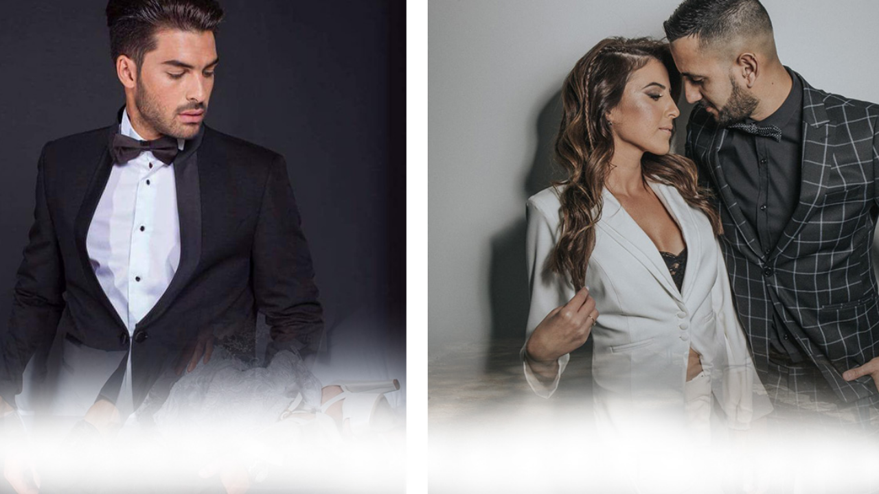

--- FILE ---
content_type: text/html; Charset=utf-8
request_url: https://www.landingpages.co.il/site/detail/departAlbum/gallery/21.asp?category_id=495895&depart_id=498435&designCustomNUM=16&autoHeightBOO=1&placeTXT=no&pauseTimeNUM=3000&effectTXT=fade
body_size: 2968
content:
<!DOCTYPE html>
<html lang='he'>
<head>
<META charset="utf-8" />
<!--[if lt IE 9]>
<script src="http://html5shiv.googlecode.com/svn/trunk/html5.js"></script>
<![endif]-->
<script type="text/javascript" src="https://sfilev2.f-static.com/site/include/newfeel/website3/ManageByDrag/engine/jQuery/jquery-1.10.2.min.js"></script>
<link rel="stylesheet" href="https://sfilev2.f-static.com/site/include/newfeel/website3/ManageByDrag/engine/jQuery/animate.min.css?v=1007161732" media="all" type="text/css" />
<script type="text/javascript" src="https://sfilev2.f-static.com/site/include/newfeel/website3/ManageByDrag/engine/jQuery/run-min.js?v=1007161732"></script>
<!--[if lt IE 9]>
<link rel="stylesheet" href="https://sfilev2.f-static.com/includeNew/topMenuIECSSFix.css" media="all" type="text/css" />
<![endif]-->
<script>
  (function(i,s,o,g,r,a,m){i['GoogleAnalyticsObject']=r;i[r]=i[r]||function(){
  (i[r].q=i[r].q||[]).push(arguments)},i[r].l=1*new Date();a=s.createElement(o),
  m=s.getElementsByTagName(o)[0];a.async=1;a.src=g;m.parentNode.insertBefore(a,m)
  })(window,document,'script','https://www.google-analytics.com/analytics.js','ga');
  ga('create', 'UA-84094629-1', 'auto');
  ga('send', 'pageview');
</script>


<style type="text/css">#headerDetailHeaderDragMEM, #footerDetailHeaderDragMEM {
    display:none; 
  }
</style>

<!-- Facebook Pixel Code -->
<script>
  !function(f,b,e,v,n,t,s)
  {if(f.fbq)return;n=f.fbq=function(){n.callMethod?
  n.callMethod.apply(n,arguments):n.queue.push(arguments)};
  if(!f._fbq)f._fbq=n;n.push=n;n.loaded=!0;n.version='2.0';
  n.queue=[];t=b.createElement(e);t.async=!0;
  t.src=v;s=b.getElementsByTagName(e)[0];
  s.parentNode.insertBefore(t,s)}(window, document,'script',
  'https://connect.facebook.net/en_US/fbevents.js');
  fbq('init', '281716733223368');
  fbq('track', 'PageView');
</script>
<noscript><img height="1" width="1" style="display:none"
  src="https://www.facebook.com/tr?id=281716733223368&ev=PageView&noscript=1"
/></noscript>
<!-- End Facebook Pixel Code -->


<script language="JavaScript">
<!--
//######################## Return javascript functions with translate ###################################

function checkFileSize(filedTXT1,filedTXT2,sizeNUM)
//The function check the size of the file
{

	//Check the file size and is limit
	var obgColor = document.createElement("img");

	obgColor.onload =	function()
					{

						if (obgColor.fileSize>sizeNUM)
						{
							alert(SoptionLang["SizePicIs"]+" "+(oPic.fileSize/1024).toFixed(1)+SoptionLang["KiloByte"]+"\n"+SoptionLang["EnterPicNormalSize"]);
							document.getElementById(filedTXT1).value = "no";
						}
						else
							document.getElementById(filedTXT1).value = "";
					}

	obgColor.src = document.getElementById(filedTXT2).value;

	if (document.getElementById(filedTXT1).value=="no")
	{
		document.getElementById(filedTXT2).focus();
		return false;
	}

	return true;
}

function updateMessageNew(fieldTXT)
{
	if (document.getElementById(fieldTXT))
		document.getElementById(fieldTXT).innerHTML = "<span class='black12'>Save...</span>";
}

function checkSearchFormNew(fieldTXT)
{
	var seaWord = document.getElementById(fieldTXT).value;

	if (seaWord == "")
	{
		alert("");
		document.getElementById(fieldTXT).focus();
		return false;
	}

	if (seaWord.length < 2)
	{
		alert("");
		document.getElementById(fieldTXT).focus();
		return false;
	}
}

function OnlyDigitNew(x)
{
	var reg = new RegExp("[^0-9]", "g")

	if (x)
	{
		if (reg.test(x.value))
		{
			alert("Numbers Only!");
			x.value	= x.value.replace(/[^0-9]/g,"")
			x.focus();
			return false;
		}
	}
}

function OnlyDigitAndPointNew(x)
{
	var reg = new RegExp("[^0-9.]", "g")

	if (x)
	{
		if (reg.test(x.value))
		{
			alert("Numbers & Point Only!");
			x.value	= x.value.replace(/[^0-9.]/g,"")
			x.focus();
			return false;
		}
	}
}

//-->
</script>
<script>
var effectTXT		= 'fade';
var pauseTimeNUM	= '3000';
var placeTXT		= 'no';
var aT				= 'right';
//If it is the manager interface we don't active the effects
try { //Fix IE and FF cross domain problem with this code
	if (parent.window.frameElement && parent.window.frameElement.id=='IFwinEdit_site') {
		pauseTimeNUM	= 0;
	}
}
catch ( e ) {}
</script>
<link rel="stylesheet" type="text/css" href="https://sfilev2.f-static.com/site/detail/departAlbum/gallery/css/21.css?v=2107151315">

	<link rel="stylesheet" type="text/css" href="https://sfilev2.f-static.com/site/detail/departAlbum/gallery/css/21rtl.css?v=48">

	<link rel="stylesheet" type="text/css" href="https://sfilev2.f-static.com/site/detail/departAlbum/gallery/css/21no.css?v=26">

<link rel="stylesheet" href="https://sfilev2.f-static.com/site/detail/departAlbum/gallery/jquery-effects-1.10.4/jquery-ui-1.10.4.custom.min.css" />
<script type="text/javascript" language="javascript" src="https://sfilev2.f-static.com/site/detail/departAlbum/gallery/jquery-effects-1.10.4/jquery-1.11.0.min.js"></script>
<script src="https://sfilev2.f-static.com/site/detail/departAlbum/gallery/jquery-effects-1.10.4/jquery-ui-1.10.4.custom.min.js"></script>
<script type="text/javascript" language="javascript" src="https://sfilev2.f-static.com/site/detail/departAlbum/gallery/js/21.js?v=06062016"></script>
<script type="text/javascript" src="https://sfilev2.f-static.com/site/detail/departAlbum/gallery/scrollingcarousel/scrollingcarousel.2.0.min.js?v=173"></script>
<title>Landingpages - Album - סולי מן | סליידר סלולר</title>
<style type="text/css">
a
{ 
	color: #ffffff;
}
.changeText14
{
	color: #000000;
}
.changeText12
{
	color: #000000;
}
.changeText10
{
	color: #000000;
}
a.changeLink14
{
	text-decoration: underline;
	color: #ffffff;
}
a.changeLink12
{
	text-decoration: underline;
	color: #ffffff;
}
a.changeLink10
{
	text-decoration: underline;
	color: #ffffff;
}
body,input,select,textarea
{
	direction:rtl;
}

/* Patterns Design - FIX */
#TableListWebsite {
	border:1px solid #2b98ce;
}
#TableListWebsite tr td {
	border:1px solid #2b98ce;
}
</style>


<link rel="stylesheet" type="text/css" href="https://sfilev2.f-static.com/site/detail/include/websiteDefaultDesign.css?v=1007161732"/>

<!-- Set the css file of the user -->

		<link rel="stylesheet" href="https://sfilev2.f-static.com/image/users/498435/css/csshe_13716.css" type="text/css">
	
</head>
<body style="direction:ltr;background-color:transparent;background-image:none;">




<div id="GalleryMain16_1" class="GalleryMain16">
	<div id="GallerySop16">
		<div id="GallerySop16_SideBar">
		
			<div id="GallerySop16_tumb">
			<div class="imagesTumb"><a onclick="showImage(this);return false;" title='' id="Album_Pic_1" href="https://sfilev2.f-static.com/image/users/498435/departAlbum/498435/normal/4547959.jpg?p=" data-link="" class="GallerySop16class"><div class="GallerySop16classImage" style="background-image:url(https://sfilev2.f-static.com/image/users/498435/departAlbum/498435/small/4547959.jpg?p=);"></div></a></div><div class="imagesTumb"><a onclick="showImage(this);return false;" title='' id="Album_Pic_2" href="https://sfilev2.f-static.com/image/users/498435/departAlbum/498435/normal/4547958.jpg?p=" data-link="" class="GallerySop16class"><div class="GallerySop16classImage" style="background-image:url(https://sfilev2.f-static.com/image/users/498435/departAlbum/498435/small/4547958.jpg?p=);"></div></a></div>
			</div>
		
		</div>

	</div>

	<div class="galleryNavButtons">

		<a id="PrevButtonGallery" class="ButtonGalleryPager" href="javascript:PrevAlbumLine()" style="display:none;">&gt;&gt;</a>

		<a id="NextButtonGallery" class="ButtonGalleryPager" href="javascript:NextAlbumLine()" style="display:none;">&lt;&lt;</a>

	</div>



	<div id="GallerySop16_ShowImage">

		<div id="bigImageActive" class="GallerySop16classBigImage"><div class="GallerySop16classBigImageText albumText" style="display:none;"></div></div>

		<a onclick="MoveNextImage();" class="MoveNextImage"></a>
		<a onclick="MovePrevImage();" class="MovePrevImage"></a>
	</div>

</div>

</body>
</html>

--- FILE ---
content_type: text/css
request_url: https://sfilev2.f-static.com/image/users/498435/css/csshe_13716.css
body_size: 51847
content:
body {
	direction: rtl;
	font-family: Assistant, arial;
	font-size: 20px;
	font-weight: normal;
	color: #000000;
	background-color: #ffffff;
	margin: 0;
	background-image: url(/image/users/498435/bgcolor/22594120971278.jpg);
	background-position: top center;
	background-repeat: repeat-x;
}
/* Websites Accessibility
----------------------------------*/
.sop-screen-readers-only {
	position: absolute;
	width: 1px;
	height: 1px;
	padding: 0;
	margin: -1px;
	overflow: hidden;
	clip: rect(0, 0, 0, 0);
	border: 0;
}
/* Inputs & Placeholders
----------------------------------*/
input, select, textarea {
	font-family: Assistant, arial;
}
::-webkit-input-placeholder { /* WebKit browsers */
	direction: rtl !important;
}
:-moz-placeholder { /* Mozilla Firefox 4 to 18 */
	direction: rtl !important;
}
::-moz-placeholder { /* Mozilla Firefox 19+ */
	direction: rtl !important;
}
:-ms-input-placeholder { /* Internet Explorer 10+ */
	direction: rtl !important;
}
.bgcolorTable {
	background-color: #ffffff;
}
div[id^='dr4r3'] {
	font-size: initial;
}
div[id^='dr4r3_text'],div[id^='dr4r3_easyText'],div[id^='dr4r3_boxshape'],div[id^='dr4r3_circleShape'] {
	font-size: 20px;
}
table.bgcolorTable {
	width: 100% !important;
	display: table !important;
}
a {
	color: #ffffff;
}
a.changeLink14 {
	text-decoration: underline;
	color: #ffffff;
}
a.changeLink12 {
	text-decoration: underline;
	color: #ffffff;
}
a.changeLink10 {
	text-decoration: underline;
	color: #ffffff;
}
#WebsiteDesign-MainDiv {
	margin-top: 0px;
}
#WebsiteDesign-MainLayout {
	width: 980px;
	margin: 0 auto;
}
#WebsiteDesign-MainLayoutBorder {
	border-width: 0px;
	border-color: #ffffff;
	border-style: solid;
}
.CenterTable {
	padding-top: 0px;
	padding-bottom: 0px;
	padding-right: 0px;
	padding-left: 0px;
	direction: rtl;
}
.tableColor {
	background-color: #2b98ce;
	FILTER: progid:DXImageTransform.Microsoft.Alpha( style=1,opacity=100,finishOpacity=0,startX=50,finishX=20,startY=50,finishY=255);
	color: #ffffff;
}
.menuTextColor {
	font-weight: bold;
	font-size: 16px;
	text-decoration: none;
	color: #000000;
}
.menuTextOverColor {
	font-weight: bold;
	font-size: 16px;
	text-decoration: none;
	color: #ffffff;
}
.subMenuTextColor {
	font-weight: bold;
	font-size: 13px;
	text-decoration: none;
	color: #e8e8e8;
}
.subMenuTextOverColor {
	font-weight: bold;
	font-size: 13px;
	text-decoration: none;
	color:#ffffff;
}
.SideMenuSetting {
	width: 200px;
	background-color: #ffffff;
}
.SideMenuSetting_Right {
	width: 200px;
}
.SideMenuSetting_Left {
	width: 200px;
}
.menuD5431 {
	position: relative; border: 1px solid #ffffff; cursor: pointer; height: 25px;
}
.menuD5432 {
	position: relative; border: 1px solid #ffffff; height: 25px;
}
.backgroundToolRight {
	background-color: #2b98ce;
}

.backgroundToolLeft {
	background-color: #2b98ce;
}

/* Mobile Responsive
----------------------------------*/
#mobileToolbarMenu {
	width: 100%;
	height: 50px;
	line-height: 50px;
	position: fixed;
	left: 0;
	top: 0;
	z-index: 2;
	display: table;
	text-align: center;
	font-size: 16px;
	color: #ffffff;
	background-color: #3C3C3C;
	border-bottom: 1px solid #111111;
}
#mobileToolbarMenu .mobileHeader {
	display: table-cell;
	width: 80%;
	padding: 0;
	font-weight: bold;
	font-family: Arial, Helvetica, sans-serif;
	vertical-align: middle
}
#mobileToolbarMenu .mobileMenu {
	display: none;
	width: 10%;
	text-align: left;
	z-index: 1;
	cursor: pointer;
	vertical-align: middle
}
#mobileToolbarMenu .mobileMenu .mobileMenuBun {
	text-align: center;
	margin: 0 auto;
	width: 24px;
	height: 24px;
	background-image: url(/site/include/newfeel/website3/ManageByDrag/images/icons/menuWhiteSmall.png);
	background-repeat: no-repeat;
	background-position: 50% 50%;
}
#mobileToolbarMenu .mobilePhone {
	display: none;
	width: 10%;
	text-align: right;
	z-index: 1;
	cursor: pointer;
	vertical-align: middle
}
#mobileToolbarMenu .mobilePhone .mobilePhoneBun {
	text-align: center;
	margin: 0 auto;
	width: 24px;
	height: 24px;
	background-image: url(/Images/iconCleanV1/white/24x24/phone_speech_bubble.png);
	background-repeat: no-repeat;
	background-position: 50% 50%;
}
ul.MobileMenuHorizontal {
	position: absolute;
	left: 0;
	top: 47px;
	padding: 0;
	list-style-type: none;
	background-color: #3c3c3c;
	margin: 0;
}

ul.MobileMenuHorizontal li {
	display: list-item;
	padding: 0;
	list-style-type: none;
	position: relative;
	border-bottom: 1px solid rgba(255, 255, 255, 0.1);
	float: none;
}

ul.MobileMenuHorizontal li > a {
	color: #fff;
	padding-top: 15px;
	padding-bottom: 15px;
	padding-left: 15px;
	padding-right: 15px;
	margin: 0;
	display: block;
	font-family: Arial, Helvetica, sans-serif;
	font-size: 16px;
	text-decoration: none;
	font-weight: bold;
}

ul.MobileMenuHorizontal > li ul {
	padding: 5px;
}

.FixedToScreen {
	visibility: hidden;
}

/* This class is for main container of the top menu bar */
ul.MenuHorizontal{
	width: auto;
	padding: 0;
	position: relative;
	list-style-type: none;
	cursor: default;
	border-radius: inherit;
	direction: rtl;
	margin: 0 auto 0 0;
}

.MenuDesigHorizontal ul.MenuHorizontal > li:first-child {
	border-top-right-radius: inherit;
	border-bottom-right-radius: inherit;
}

.MenuDesigHorizontal ul.MenuHorizontal > li:first-child a {
	border-top-right-radius: inherit;
	border-bottom-right-radius: inherit;
}

.MenuDesigHorizontal ul.MenuHorizontal > li:last-child {
	border-top-left-radius: inherit;
	border-bottom-left-radius: inherit;
}

.MenuDesigHorizontal ul.MenuHorizontal > li:last-child a {
	border-top-left-radius: inherit;
	border-bottom-left-radius: inherit;
}

/* Menu item containers, position children relative to this container and are a fixed width */
ul.MenuHorizontal li{
	padding: 0;
	margin: 0 6px;
	list-style-type: none;
	position: relative !important;
	cursor: pointer;
	margin-left:0;
	margin-right:0;
	white-space: nowrap;
	direction:rtl;
}

ul.MenuHorizontal > li{
	display: inline;
}

ul.MenuHorizontal > li > a{
	display: inline-block;
}

/* This is the sub-container properties */
/* Submenus should appear slightly overlapping to the right (X%) and up (-Y%) with a higher z-index, but they are initially off the left side of the screen (-1000em) */
ul.MenuHorizontal ul{
	margin: 0;
	padding: 0;
	list-style-type: none;
	z-index: 1020;
	cursor: default;
	position: absolute;
	border: 1px solid #FFFFFF;
	border-bottom: 0;
	display: none;
	right: -1000em;
	background-color: rgba(92, 92, 92, 1);
}

/* This class is active by java-script, we set left/right to 100% so it comes onto the screen */
ul.MenuHorizontal ul.MenuBarSubmenuVisible {
	right: 0;
	display: block;
}

ul.MenuHorizontal > li > ul ul.MenuBarSubmenuVisible {
	top: 0;
}

/* Menu item containers are same fixed width as parent */
ul.MenuHorizontal ul li {
	margin: 0;
	padding: 0;
	border-bottom: 1px solid #FFFFFF;
	white-space: normal;
}

/* Submenus should appear slightly overlapping to the right/left (x%) and up (y%) */
ul.MenuHorizontal ul ul {
	position: absolute;
	margin: 0 100% 0 0;
}

/* Submenu that is showing with class designation MenuBarSubmenuVisible, we set left to 0 so it comes onto the screen */
ul.MenuHorizontal{
	top: 0;
	right: auto;
}

/* Menu items are a light gray block without padding and text decoration */
ul.MenuHorizontal a{
	padding-top:22px;padding-bottom:22px;padding-left:21px;padding-right:21px;
	margin: 0;
	color:#dedede;
	display: block;
	cursor: pointer;
	font-family:Arial, Helvetica, sans-serif;
	font-size: 16px;
	text-decoration: none;
	font-weight: bold;
	text-align: right;
}

/* Set a spacer for the arrow when we have a category */
ul.MenuHorizontal a div{
	padding-left:20px;
}

/* Define setting for all the a tag: hover in the main-container */
ul.MenuHorizontal a:hover, ul.MenuHorizontal a:focus {
	color: #ffffff;
	text-decoration: none;
	background-color: rgba(51, 51, 51, 1);
}

/* Define setting for all the a tag in the sub-container's */
ul.MenuHorizontal ul li a {
	color: #dedede;
	font-family:Arial, Helvetica, sans-serif;
	font-size: 16px;
	margin-left:0;
	margin-right:0;
	width: 150px;
	padding-top: 10px;
	padding-right: 5px;
	padding-bottom: 10px;
	padding-left: 5px;
}

/* Define setting for all the a tag: hover in the sub-container's */
ul.MenuHorizontal ul li a:hover, ul.MenuHorizontal ul li a:focus {
	color:#ffffff;
	background-color: rgba(51, 51, 51, 1);
}

ul.MenuHorizontal li.menu_h_active a {
	color:#ffffff;
	background-color:rgba(51, 51, 51, 1);
}

/* Define setting for menu item that are open (when you select a menu and go in to his sub-menu there is a line mark ) */
ul.MenuHorizontal a.MenuBarItemHover, ul.MenuHorizontal a.MenuBarItemSubmenuHover, ul.MenuHorizontal a.MenuBarSubmenuVisible {
	color: #ffffff;
	background-color: rgba(51, 51, 51, 1);
}

/* define the line separator style */
ul.MenuHorizontal li.separator, ul.MenuHorizontal li.separator a, ul.MenuHorizontal li.separator a:hover{
	width: 10px;
	margin: 0;
	padding: 0;
	cursor: default;
	text-align: center;
	color: #000000;
	background-image: none;
	background-color : transparent;
}

/* Define setting for a tag background image position of the main-container */
ul.MenuHorizontal a.MenuBarItemSubmenu{
	background-image: url(/images/icons/SpryAssets/SpryMenuBarDown.gif);
	background-repeat: no-repeat;
	background-position: 5% 50%;
}

/* Define setting for a tag:hover background image position of the sub-container */
ul.MenuHorizontal a.MenuBarItemSubmenu:hover{
	background-image: url(/images/icons/SpryAssets/SpryMenuBarDownHover.gif);
	background-repeat: no-repeat;
	background-position: 5% 50%;
}

/* Define setting for a tag:hover background image position of the main-container */
ul.MenuHorizontal a.MenuBarItemSubmenuHover{
	background-image: url(/images/icons/SpryAssets/SpryMenuBarDownHover.gif);
	background-repeat: no-repeat;
	background-position: 5% 50%;
}

/* Define setting for a tag background image position of the sub-container */
ul.MenuHorizontal ul a.MenuBarItemSubmenu{
	background-image: url(/images/icons/SpryAssets/SpryMenuBarLeft.gif);
	background-position: 5% 50%;
	background-repeat: no-repeat;
}

/* Define setting for a tag:hover background image position of the sub-container */
ul.MenuHorizontal ul a.MenuBarItemSubmenu:hover{
	background-image: url(/images/icons/SpryAssets/SpryMenuBarLeftHover.gif);
	background-position: 5% 50%;
	background-repeat: no-repeat;
}

/* Define setting for a tag:hover background image position of the sub-container */
ul.MenuHorizontal ul a.MenuBarItemSubmenuHover{
	background-image: url(/images/icons/SpryAssets/SpryMenuBarLeftHover.gif);
	background-position: 5% 50%;
	background-repeat: no-repeat;
}

/* HACK FOR IE: to make sure the sub menus show above form controls, we underlay each submenu with an iframe */
ul.MenuHorizontal iframe{
	position: absolute;
	z-index: 1010;
	filter:alpha(opacity:0.1);
}

/* HACK FOR IE: to stabilize appearance of menu items; the slash in float is to keep IE 5.0 from parsing */
@media screen, projection{
	ul.MenuHorizontal li.MenuBarItemIE{
		display: inline;
	f\loat: right;
	}
}

.MenuDesignVertical > ul > li {
	display: list-item;
}

.MenuDesignVertical > ul > li > a {
	width: 150px;
}

.MenuDesignVertical ul.MenuHorizontal > li > ul.MenuBarSubmenuVisible {
	right: 100%;
	top: 0;
}

.MenuDesignVertical ul.MenuHorizontal > li > ul ul.MenuBarSubmenuVisible {
	right: 0;
}

.MenuDesignVertical ul.MenuHorizontal a.MenuBarItemSubmenu {
	background-image: url(/images/icons/SpryAssets/SpryMenuBarLeft.gif);
}

.MenuDesignVertical ul.MenuHorizontal a.MenuBarItemSubmenuHover {
	background-image: url(/images/icons/SpryAssets/SpryMenuBarLeftHover.gif);
}

.MenuDesignVertical ul.MenuHorizontal a.MenuBarItemSubmenu:hover {
	background-image: url(/images/icons/SpryAssets/SpryMenuBarLeftHover.gif);
	background-position: 5% 50%;
}

/* Shop CSS
----------------------------------*/
.sop-shop-cart-details-container, .sop-shop-cart-summery-container, .sop-shop-cart-coupons-container {
	margin-bottom: 15px !important;
}
.sop-shop-cart-main-container table {
	color: #000000 !important;
	background-color: transparent !important;
}
.sop-shop-cart-header-cell {
	color: rgb(255, 255, 255) !important;
	background-color: rgb(66, 139, 202) !important;
	border: 1px solid rgb(221, 221, 221) !important;
}
.sop-shop-cart-content-cell {
	border: 1px solid rgb(221, 221, 221) !important;
}
.sop_btn {
	color: rgb(255, 255, 255);
	background-color: rgb(51, 122, 183);
	border: solid 1px rgb(46, 109, 164);
}
.sop_btn:hover, .sop_btn:focus, .sop_btn:active {
	color: rgb(255, 255, 255);
	background-color: rgb(40, 96, 144);
	border-color: rgb(32, 77, 116);
}
/* Mobile Responsive */
@media (max-width: 480px) {
	.sop-shop-cart-main-container .sop_form-control {
		max-width: 180px;
	}
}
/* Shop product box template 0 CSS
----------------------------------*/
.sop-shop-container {
	width: 100%;
	border-spacing: 10px 10px;
	font-size: 14px;
	color: rgb(0, 0, 0);
	display: table;
	box-sizing: border-box;
}
.sop-products-container {
	display: table-row;
}
.sop-product-box {
	width: 33.3333333333333%;
	border: 1px solid rgb(221, 221, 221);
	border-radius: 4px;
	padding-bottom: 3.5em;
	background-color: rgb(255, 255, 255);
	display: table-cell;
	position: relative;
	box-sizing: border-box;
	vertical-align: top;
}
.sop-product-box:hover {
	background-color: rgb(247, 247, 247);
}
.sop-product-colspan {
	width: 33.3333333333333%;
	display: table-cell;
}
.sop-product-image {
	width: 100%;
	padding-bottom: 100%;
	background-size: cover;
	background-position: center center;
	background-repeat: no-repeat;
	border-bottom: 1px solid rgb(221, 221, 221);
	border-radius: 4px 4px 0 0;
	font-size: 0;
	display: block;
}
.sop-product-title {
	color: rgb(0, 0, 0);
	margin: 0 0 0.1em 0;
	font-size: 1.25em;
}
.sop-product-details-container {
	box-sizing: border-box;
	padding: 0.5em 0.5em 0 0.5em;
}
.sop-product-details {
	margin: 0;
}
.sop-product-details > span {
	display: block;
}
.sop-product-summary {
	margin-bottom: 0.714em;
	min-height: 2.25em;
}
.sop-product-manufacturer a {
	text-decoration: none;
}
.sop-product-list-price span {
	text-decoration: line-through;
}
.sop-product-our-price {
	color: rgb(0, 0, 0);
}
.sop-product-shipping-cost span, .sop-product-our-price span, .sop-product-total-price span {
	font-weight: bold;
}
.sop-product-buttons-container {
	width: 100%;
	position: absolute;
	bottom: 0.5em;
	text-align: center;
}
.sop-product-buttons-container > a {
	padding: 0.5em 0.7em;
	border-radius: 0.285em;
	display: inline-block;
	text-align: center;
	cursor: pointer;
	text-decoration: none;
}
.sop-product-add-to-cart-button {
	color: rgb(255, 255, 255);
	background-color: rgb(66, 139, 202);
	border: solid 1px rgb(53, 126, 189);
	margin-right: 0.5em;
}
.sop-product-add-to-cart-button:hover, .sop-product-add-to-cart-button:focus, .sop-product-add-to-cart-button:active {
	color: rgb(255, 255, 255);
	background-color: rgb(48, 113, 169);
	border-color: rgb(40, 94, 142);
}
.sop-product-more-info-button {
	color: rgb(255, 255, 255);
	background-color: rgb(66, 139, 202);
	border: solid 1px rgb(53, 126, 189);
}
.sop-product-more-info-button:hover, .sop-product-more-info-button:focus, .sop-product-more-info-button:active {
	color: rgb(255, 255, 255);
	background-color: rgb(48, 113, 169);
	border-color: rgb(40, 94, 142);
}
/* Mobile Responsive */
@media (max-width: 480px) {
	.sop-products-container {
		display: block;
	}
	.sop-product-box {
		width: 100%;
		display: block;
		margin-bottom: 10px;
	}
	.sop-product-colspan {
		display: none;
	}
}
.sop-product-add-to-cart-button {
	margin-right: auto;
	margin-left: 0.5em;
}
/* Top manu bar design */
#topMenuContainer {
    position: absolute;
  	background-color: rgba(255, 255, 255, 0);
    top: 22px;
    right: 615px;	
	margin: 0px;
width: auto;
border: 0px solid rgb(0, 0, 0);
border-top-right-radius: 0px;
border: 0px solid rgb(0, 0, 0);
border-bottom-left-radius: 0px;
min-height: 0px;
border: 0px solid rgb(0, 0, 0);
border-bottom-right-radius: 0px;
border: 0px solid rgb(0, 0, 0);
border-top-left-radius: 0px;
background-position: 0% 0%;
background-repeat: repeat repeat;
}
#WebsiteDesign-MainHeader {
	position: relative;
}
 body{
cursor: auto;
background-color: rgb(255, 255, 255);
background-image: none;
background-size: auto;
background-attachment: fixed;
background-position: 0% 0%;
background-repeat: repeat;
-webkit-user-select: auto;
color: rgb(0, 0, 0);
font-size: 20px;
font-family: Assistant, arial;
overflow-y: scroll;
}
/* start_topMenuInsideCode */ul.MenuBarHorizontal a:hover, ul.MenuBarHorizontal a:focus {background-color:rgba(255, 255, 255, 0);}
 ul.MenuBarHorizontal a.MenuBarItemHover, ul.MenuBarHorizontal a.MenuBarItemSubmenuHover, ul.MenuBarHorizontal a.MenuBarSubmenuVisible {background-color:rgba(255, 255, 255, 0);}
 li.menu_h_active a {background-color:rgba(255, 255, 255, 0);}
 .menuTextColor {color:#000000}
 ul.MenuBarHorizontal a {color:#000000;}
 .menuTextOverColor {color:#6e2424;}
 ul.MenuBarHorizontal a:hover, ul.MenuBarHorizontal a:focus {color:#6e2424}
 li.menu_h_active a {color:#6e2424}
 .menuTextColor {font-size:16px;font-family:Tahoma, Geneva, sans-serif;}
 .menuTextOverColor {font-size:16px;font-family:Tahoma, Geneva, sans-serif;}
 ul.MenuBarHorizontal a {font-size:16px;font-family:Tahoma, Geneva, sans-serif;}
 ul.MenuBarHorizontal li {margin-right:0.5px;margin-left:0.5px;}
 ul.MenuBarHorizontal a {padding-top:5px;padding-bottom:5px;padding-right:5px;padding-left:5px;}
 ul.MenuBarHorizontal ul {background-color:rgba(163, 163, 163, 1);}
 ul.MenuBarHorizontal ul li a:hover, ul.MenuBarHorizontal ul li a:focus {background-color:rgba(163, 163, 163, 1);}
 .subMenuTextColor {color:#e8e8e8}
 ul.MenuBarHorizontal ul li a {color:#e8e8e8;}
 .subMenuTextOverColor {color:#ffffff;}
 ul.MenuBarHorizontal ul li a:hover, ul.MenuBarHorizontal ul li a:focus {color:#ffffff}
 .subMenuTextColor {font-size:13px;font-family:Tahoma, Geneva, sans-serif;}
 .subMenuTextOverColor {font-size:13px;font-family:Tahoma, Geneva, sans-serif;}
 ul.MenuBarHorizontal ul li a {font-size:13px;font-family:Tahoma, Geneva, sans-serif;}
 ul.MenuBarHorizontal ul li a {margin-right:0.5px;margin-left:0.5px;}
ul.MenuBarHorizontal li {min-height: 0;line-height: 0;}
ul.MenuBarHorizontal a {min-height: 0;}
ul.MenuBarHorizontal > li {float:none;display: inline;}
ul.MenuBarHorizontal > li > a {display: inline-block;}
ul.MenuBarHorizontal {border-radius: inherit;}
ul.MenuBarHorizontal > li:first-child {border-top-left-radius: inherit;border-bottom-left-radius: inherit;}
ul.MenuBarHorizontal > li:first-child a {border-top-left-radius: inherit;border-bottom-left-radius: inherit;}
ul.MenuBarHorizontal > li:last-child {border-top-right-radius: inherit;border-bottom-right-radius: inherit;}
ul.MenuBarHorizontal > li:last-child a {border-top-right-radius: inherit;border-bottom-right-radius: inherit;}
/* end_topMenuInsideCode */
/* start_style_menu_dr4r3_websiteMenu_1382352552320 *//* start_style_menu_dr4r3_websiteMenu_1382352552320 */  #menu_dr4r3_websiteMenu_1382352552320 ul.MenuHorizontal a:hover, #menu_dr4r3_websiteMenu_1382352552320 ul.MenuHorizontal a:focus {background-color:rgba(0, 0, 0, 1);}
 #menu_dr4r3_websiteMenu_1382352552320 ul.MenuHorizontal a.MenuBarItemHover, #menu_dr4r3_websiteMenu_1382352552320 ul.MenuHorizontal a.MenuBarItemSubmenuHover, #menu_dr4r3_websiteMenu_1382352552320 ul.MenuHorizontal a.MenuBarSubmenuVisible {background-color:rgba(0, 0, 0, 1);}
 #menu_dr4r3_websiteMenu_1382352552320 ul.MenuHorizontal li.menu_h_active a {background-color:rgba(0, 0, 0, 1);color:#ffffff;}
 #menu_dr4r3_websiteMenu_1382352552320 ul.MenuHorizontal a {color:#000000;}
 #menu_dr4r3_websiteMenu_1382352552320 ul.MenuHorizontal a:hover, #menu_dr4r3_websiteMenu_1382352552320 ul.MenuHorizontal a:focus {color:#ffffff}
 #menu_dr4r3_websiteMenu_1382352552320 ul.MenuHorizontal a {font-size:16px;font-family:Tahoma, Geneva, sans-serif;font-weight:bold;font-style:normal;}
 #menu_dr4r3_websiteMenu_1382352552320 ul.MenuHorizontal li {margin-right:0px;margin-left:0px;}
 #menu_dr4r3_websiteMenu_1382352552320 ul.MenuHorizontal ul {background-color:rgba(0, 0, 0, 1);}
 #menu_dr4r3_websiteMenu_1382352552320 ul.MenuHorizontal ul li a:hover, #menu_dr4r3_websiteMenu_1382352552320 ul.MenuHorizontal ul li a:focus {background-color:rgba(0, 0, 0, 1);}
 #menu_dr4r3_websiteMenu_1382352552320 ul.MenuHorizontal ul li a {color:#e8e8e8;}
 #menu_dr4r3_websiteMenu_1382352552320 ul.MenuHorizontal ul li a:hover, #menu_dr4r3_websiteMenu_1382352552320 ul.MenuHorizontal ul li a:focus {color:#ffffff}
 #menu_dr4r3_websiteMenu_1382352552320 ul.MenuHorizontal ul li a {font-size:13px;font-family:Tahoma, Geneva, sans-serif;font-weight:bold;font-style:normal;}
 #menu_dr4r3_websiteMenu_1382352552320 ul.MenuHorizontal ul li a {width:120px;}
 #menu_dr4r3_websiteMenu_1382352552320 ul.MenuHorizontal ul li a {padding-top:6px;padding-left:5px;padding-bottom:6px;padding-right:5px;}
 #menu_dr4r3_websiteMenu_1382352552320 ul.MenuHorizontal ul li a {margin-right:0px;margin-left:0px;}
#menu_dr4r3_websiteMenu_1382352552320 ul.MenuHorizontal {border-radius: inherit;}
#menu_dr4r3_websiteMenu_1382352552320.MenuDesigHorizontal ul.MenuHorizontal > li:first-child {border-top-left-radius: inherit;border-bottom-left-radius: inherit;}
#menu_dr4r3_websiteMenu_1382352552320.MenuDesigHorizontal ul.MenuHorizontal > li:first-child a {border-top-left-radius: inherit;border-bottom-left-radius: inherit;}
#menu_dr4r3_websiteMenu_1382352552320.MenuDesigHorizontal ul.MenuHorizontal > li:last-child {border-top-right-radius: inherit;border-bottom-right-radius: inherit;}
#menu_dr4r3_websiteMenu_1382352552320.MenuDesigHorizontal ul.MenuHorizontal > li:last-child a {border-top-right-radius: inherit;border-bottom-right-radius: inherit;}
#menu_dr4r3_websiteMenu_1382352552320.MenuDesignVertical ul.MenuHorizontal > li:first-child {border-top-left-radius: inherit;border-top-right-radius: inherit;}
#menu_dr4r3_websiteMenu_1382352552320.MenuDesignVertical ul.MenuHorizontal > li:first-child a {border-top-left-radius: inherit;border-top-right-radius: inherit;}
#menu_dr4r3_websiteMenu_1382352552320.MenuDesignVertical ul.MenuHorizontal > li:last-child {border-bottom-left-radius: inherit;border-bottom-right-radius: inherit;}
#menu_dr4r3_websiteMenu_1382352552320.MenuDesignVertical ul.MenuHorizontal > li:last-child a {border-bottom-left-radius: inherit;border-bottom-right-radius: inherit;}
 /* end_style_menu_dr4r3_websiteMenu_1382352552320 *//* end_style_menu_dr4r3_websiteMenu_1382352552320 */
/* start_style_menu_dr4r3_websiteMenu_1382352552320_padding */
/* start_style_menu_dr4r3_websiteMenu_1382352552320_padding */  #menu_dr4r3_websiteMenu_1382352552320 ul.MenuHorizontal > li > a {padding-top:10.5px;padding-bottom:10.5px;padding-right:21px;padding-left:21px;}
 /* end_style_menu_dr4r3_websiteMenu_1382352552320_padding */
/* end_style_menu_dr4r3_websiteMenu_1382352552320_padding */
/* start_style_dr4r3_websiteMenu_1382352552320_padding */  #menu_dr4r3_websiteMenu_1382352552320 ul.MenuHorizontal > li > a {padding-top:10px;padding-bottom:10px;padding-right:20px;padding-left:20px;}
 /* end_style_dr4r3_websiteMenu_1382352552320_padding */
/* start_style_fonts */  div[id^='dr4r3_text'], div[id^='dr4r3_easyText'], div[id^='dr4r3_boxshape'], div[id^='dr4r3_circleShape'] { font-size: 20px; }
 a {color:#ffffff;}
 a:hover {color:#ffffff;}
h1 { color:#000000; font-size:38px; font-family:Assistant, arial;}
h2 { color:#000000; font-size:31px; font-family:Almoni Dl, arial;}
h3 { color:#000000; font-size:24px; font-family:Almoni Dl, arial;}
h4 { color:#000000; font-size:17px; font-family:Almoni Dl, arial;}
h5 { color:#000000; font-size:14px; font-family:Almoni Dl, arial;}
h6 { color:#000000; font-size:11px; font-family:Almoni Dl, arial;}
 /* end_style_fonts */
/* start_style_dr4r3_websiteMenu_1382352552320 */  #menu_dr4r3_websiteMenu_1382352552320 ul.MenuHorizontal a:hover, #menu_dr4r3_websiteMenu_1382352552320 ul.MenuHorizontal a:focus {background-color:rgb(45, 110, 167);}
 #menu_dr4r3_websiteMenu_1382352552320 ul.MenuHorizontal a.MenuBarItemHover, #menu_dr4r3_websiteMenu_1382352552320 ul.MenuHorizontal a.MenuBarItemSubmenuHover, #menu_dr4r3_websiteMenu_1382352552320 ul.MenuHorizontal a.MenuBarSubmenuVisible {background-color:rgb(45, 110, 167);color:#ffffff;}
 #menu_dr4r3_websiteMenu_1382352552320 ul.MenuHorizontal li.menu_h_active a {background-color:rgb(45, 110, 167);color:#ffffff;}
 #menu_dr4r3_websiteMenu_1382352552320 ul.MenuHorizontal a {color:#000000;}
 #menu_dr4r3_websiteMenu_1382352552320 ul.MenuHorizontal a:hover, #menu_dr4r3_websiteMenu_1382352552320 ul.MenuHorizontal a:focus {color:#ffffff}
 #menu_dr4r3_websiteMenu_1382352552320 ul.MenuHorizontal a { font-size:16px; font-family:Almoni Dl, arial; font-weight:bold; font-style:normal;}
 #menu_dr4r3_websiteMenu_1382352552320 ul.MenuHorizontal > li {margin-left:0px;margin-right:0px;}
 #menu_dr4r3_websiteMenu_1382352552320 ul.MenuHorizontal > li > a { border-bottom-width:0; border-left-width:0px; border-left-color:#000000; border-left-style: solid;}
 #menu_dr4r3_websiteMenu_1382352552320 ul.MenuHorizontal > li:last-child > a { border-left-width:0;}
 #menu_dr4r3_websiteMenu_1382352552320 ul.MenuHorizontal ul {background-color:rgb(0, 0, 0);}
 #menu_dr4r3_websiteMenu_1382352552320 ul.MenuHorizontal ul li a:hover, #menu_dr4r3_websiteMenu_1382352552320 ul.MenuHorizontal ul li a:focus {background-color:rgb(0, 0, 0);}
 #menu_dr4r3_websiteMenu_1382352552320 ul.MenuHorizontal ul li a {color:#e8e8e8;}
 #menu_dr4r3_websiteMenu_1382352552320 ul.MenuHorizontal ul li a:hover, #menu_dr4r3_websiteMenu_1382352552320 ul.MenuHorizontal ul li a:focus {color:#ffffff}
 #menu_dr4r3_websiteMenu_1382352552320 ul.MenuHorizontal ul li a { font-size:13px; font-family:Almoni Dl, arial; font-weight:bold; font-style:normal;}
 #menu_dr4r3_websiteMenu_1382352552320 ul.MenuHorizontal ul li a {width:120px;}
 #menu_dr4r3_websiteMenu_1382352552320 ul.MenuHorizontal ul li a {padding-top:6px;padding-right:5px;padding-bottom:6px;padding-left:5px;}
#menu_dr4r3_websiteMenu_1382352552320 ul.MenuHorizontal {border-radius: inherit;}
#menu_dr4r3_websiteMenu_1382352552320.MenuDesigHorizontal ul.MenuHorizontal > li:first-child {border-top-right-radius: inherit;border-bottom-right-radius: inherit;}
#menu_dr4r3_websiteMenu_1382352552320.MenuDesigHorizontal ul.MenuHorizontal > li:first-child a {border-top-right-radius: inherit;border-bottom-right-radius: inherit;}
#menu_dr4r3_websiteMenu_1382352552320.MenuDesigHorizontal ul.MenuHorizontal > li:last-child {border-top-left-radius: inherit;border-bottom-left-radius: inherit;}
#menu_dr4r3_websiteMenu_1382352552320.MenuDesigHorizontal ul.MenuHorizontal > li:last-child a {border-top-left-radius: inherit;border-bottom-left-radius: inherit;}
#menu_dr4r3_websiteMenu_1382352552320.MenuDesignVertical ul.MenuHorizontal > li:first-child {border-top-left-radius: inherit;border-top-right-radius: inherit;}
#menu_dr4r3_websiteMenu_1382352552320.MenuDesignVertical ul.MenuHorizontal > li:first-child a {border-top-left-radius: inherit;border-top-right-radius: inherit;}
#menu_dr4r3_websiteMenu_1382352552320.MenuDesignVertical ul.MenuHorizontal > li:last-child {border-bottom-left-radius: inherit;border-bottom-right-radius: inherit;}
#menu_dr4r3_websiteMenu_1382352552320.MenuDesignVertical ul.MenuHorizontal > li:last-child a {border-bottom-left-radius: inherit;border-bottom-right-radius: inherit;}
 /* end_style_dr4r3_websiteMenu_1382352552320 */
/* start_style_padding_dr4r3_websiteMenu_1382352552320 */  #menu_dr4r3_websiteMenu_1382352552320 ul.MenuHorizontal > li > a {padding-top:10px;padding-bottom:10px;padding-right:29.676562118530295px;padding-left:29.676562118530295px;}
 /* end_style_padding_dr4r3_websiteMenu_1382352552320 */
/* start_style_dr4r3_easyText_1471347853023 */  #content_dr4r3_easyText_1471347853023 .buttonTool {color:#000000;}
 #content_dr4r3_easyText_1471347853023 .buttonTool { font-family:'Almoni Dl', arial; font-weight:bold; font-style:normal; text-decoration:none; line-height:1.2; letter-spacing:0px;}
 /* end_style_dr4r3_easyText_1471347853023 */
/* start_style_dr4r3_easyText_1471347941718 */  #content_dr4r3_easyText_1471347941718 .buttonTool {color:#000000;}
 #content_dr4r3_easyText_1471347941718 .buttonTool { font-family:Almoni Dl, arial; font-weight:bold; font-style:normal; text-decoration:none; line-height:1.2; letter-spacing:0px;}
 /* end_style_dr4r3_easyText_1471347941718 */
/* start_style_dr4r3_button_1382350235106 */  #content_dr4r3_button_1382350235106 .buttonTool:hover {border-color:#357ebd !important;}
 #content_dr4r3_button_1382350235106 .buttonTool {background-color:rgb(45, 110, 167);}
 #content_dr4r3_button_1382350235106 .buttonTool:hover {background-color:rgb(66, 139, 202);}
 #content_dr4r3_button_1382350235106 .buttonTool {color:#ffffff;}
 #content_dr4r3_button_1382350235106 .buttonTool:hover {color:#ffffff;}
 #content_dr4r3_button_1382350235106 .buttonTool { font-size:19px; font-family:Almoni Dl, arial; font-weight:bold; font-style:normal;}
 /* end_style_dr4r3_button_1382350235106 */
/* start_style_dr4r3_easyText_1471348329155 */  #content_dr4r3_easyText_1471348329155 .buttonTool {color:#222222;}
 #content_dr4r3_easyText_1471348329155 .buttonTool { font-family:Almoni Dl, arial; font-weight:bold; font-style:normal; text-decoration:none; line-height:1.2; letter-spacing:0px;}
 /* end_style_dr4r3_easyText_1471348329155 */
/* start_style_dr4r3_easyText_1471348255587 */  #content_dr4r3_easyText_1471348255587 .buttonTool {color:#222222;}
 #content_dr4r3_easyText_1471348255587 .buttonTool { font-family:Almoni Dl, arial; font-weight:bold; font-style:normal; text-decoration:none; line-height:1.2; letter-spacing:0px;}
 /* end_style_dr4r3_easyText_1471348255587 */
/* start_style_dr4r3_easyText_1471348169184 */  #content_dr4r3_easyText_1471348169184 .buttonTool {color:#222222;}
 #content_dr4r3_easyText_1471348169184 .buttonTool { font-family:Almoni Dl, arial; font-weight:bold; font-style:normal; text-decoration:none; line-height:1.2; letter-spacing:0px;}
 /* end_style_dr4r3_easyText_1471348169184 */
/* start_style_dr4r3_easyText_1471349484561 */  #content_dr4r3_easyText_1471349484561 .buttonTool {color:#000000;}
 #content_dr4r3_easyText_1471349484561 .buttonTool { font-family:Almoni Dl, arial; font-weight:bold; font-style:normal; text-decoration:none; line-height:1.2; letter-spacing:0px;}
 /* end_style_dr4r3_easyText_1471349484561 */
/* start_style_dr4r3_easyText_1471349565249 */  #content_dr4r3_easyText_1471349565249 .buttonTool {color:#000000;}
 #content_dr4r3_easyText_1471349565249 .buttonTool { font-family:Almoni Dl, arial; font-weight:bold; font-style:normal; text-decoration:none; line-height:1.2; letter-spacing:0px;}
 /* end_style_dr4r3_easyText_1471349565249 */
/* start_style_dr4r3_easyText_1471349619051 */  #content_dr4r3_easyText_1471349619051 .buttonTool {color:#000000;}
 #content_dr4r3_easyText_1471349619051 .buttonTool { font-family:Almoni Dl, arial; font-weight:bold; font-style:normal; text-decoration:none; line-height:1.2; letter-spacing:0px;}
 /* end_style_dr4r3_easyText_1471349619051 */
/* start_style_dr4r3_easyText_1471349659738 */  #content_dr4r3_easyText_1471349659738 .buttonTool {color:#000000;}
 #content_dr4r3_easyText_1471349659738 .buttonTool { font-family:Almoni Dl, arial; font-weight:bold; font-style:normal; text-decoration:none; line-height:1.2; letter-spacing:0px;}
 /* end_style_dr4r3_easyText_1471349659738 */
/* start_style_dr4r3_easyText_1471349719178 */  #content_dr4r3_easyText_1471349719178 .buttonTool {color:#000000;}
 #content_dr4r3_easyText_1471349719178 .buttonTool { font-family:Almoni Dl, arial; font-weight:bold; font-style:normal; text-decoration:none; line-height:1.2; letter-spacing:0px;}
 /* end_style_dr4r3_easyText_1471349719178 */
/* start_style_dr4r3_easyText_1471349834393 */  #content_dr4r3_easyText_1471349834393 .buttonTool {color:#000000;}
 #content_dr4r3_easyText_1471349834393 .buttonTool { font-family:Almoni Dl, arial; font-weight:bold; font-style:normal; text-decoration:none; line-height:1.2; letter-spacing:0px;}
 /* end_style_dr4r3_easyText_1471349834393 */
/* start_style_dr4r3_easyText_1471349867553 */  #content_dr4r3_easyText_1471349867553 .buttonTool {color:#000000;}
 #content_dr4r3_easyText_1471349867553 .buttonTool { font-family:Almoni Dl, arial; font-weight:bold; font-style:normal; text-decoration:none; line-height:1.2; letter-spacing:0px;}
 /* end_style_dr4r3_easyText_1471349867553 */
/* start_style_dr4r3_easyText_1471349944812 */  #content_dr4r3_easyText_1471349944812 .buttonTool {color:#000000;}
 #content_dr4r3_easyText_1471349944812 .buttonTool { font-family:Almoni Dl, arial; font-weight:bold; font-style:normal; text-decoration:none; line-height:1.2; letter-spacing:0px;}
 /* end_style_dr4r3_easyText_1471349944812 */
/* start_style_dr4r3_easyText_1471349944814 */  #content_dr4r3_easyText_1471349944814 .buttonTool {color:#000000;}
 #content_dr4r3_easyText_1471349944814 .buttonTool { font-family:Almoni Dl, arial; font-weight:bold; font-style:normal; text-decoration:none; line-height:1.2; letter-spacing:0px;}
 /* end_style_dr4r3_easyText_1471349944814 */
/* start_style_dr4r3_easyText_1471349795761 */  #content_dr4r3_easyText_1471349795761 .buttonTool {color:#000000;}
 #content_dr4r3_easyText_1471349795761 .buttonTool { font-family:Almoni Dl, arial; font-weight:bold; font-style:normal; text-decoration:none; line-height:1.2; letter-spacing:0px;}
 /* end_style_dr4r3_easyText_1471349795761 */
/* start_style_mobile_MobileStyle */  #mobileToolbarMenu {background-color:rgb(213, 208, 234);}
 #mobileToolbarMenu .mobileHeader {color:#ffffff;}
 #mobileToolbarMenu {background-image:none;}
 ul.MobileMenuHorizontal {background-color:rgb(66, 139, 202);}
 ul.MobileMenuHorizontal > li > a {color:#ffffff;}
 #mobileToolbarMenu .mobileMenu .mobileMenuBun { background-image: url(/site/include/newfeel/website3/ManageByDrag/images/icons/menuWhiteSmall.png);}
 #mobileToolbarMenu .mobilePhone .mobilePhoneBun { background-image: url(/Images/iconCleanV1/white/24x24/phone_speech_bubble.png);}
 /* end_style_mobile_MobileStyle */
/* start_style_dr4r3_easyText_1504788441693 */  #content_dr4r3_easyText_1504788441693 .buttonTool {color:#000000;}
 #content_dr4r3_easyText_1504788441693 .buttonTool { font-family:Almoni Dl, arial; font-weight:normal; font-style:normal; text-decoration:none; line-height:1.1; letter-spacing:0px;}
 /* end_style_dr4r3_easyText_1504788441693 */
/* start_style_dr4r3_easyText_1504788451027 */  #content_dr4r3_easyText_1504788451027 .buttonTool {color:#361ea6;}
 #content_dr4r3_easyText_1504788451027 .buttonTool { font-family:Almoni Dl, arial; font-weight:normal; font-style:normal; text-decoration:none; line-height:1; letter-spacing:0px;}
 /* end_style_dr4r3_easyText_1504788451027 */
/* start_style_dr4r3_easyText_1504788688846 */  #content_dr4r3_easyText_1504788688846 .buttonTool {color:#000000;}
 #content_dr4r3_easyText_1504788688846 .buttonTool { font-family:Almoni Dl, arial; font-weight:bold; font-style:normal; text-decoration:none; line-height:1.2; letter-spacing:0px;}
 /* end_style_dr4r3_easyText_1504788688846 */
/* start_style_dr4r3_easyText_1504789437273 */  #content_dr4r3_easyText_1504789437273 .buttonTool {color:#ffffff;}
 #content_dr4r3_easyText_1504789437273 .buttonTool { font-family:Almoni Dl, arial; font-weight:normal; font-style:normal; text-decoration:none; line-height:1.2; letter-spacing:0px;}
 /* end_style_dr4r3_easyText_1504789437273 */
/* start_style_dr4r3_easyText_1505122940496 */  #content_dr4r3_easyText_1505122940496 .buttonTool {color:#000000;}
 #content_dr4r3_easyText_1505122940496 .buttonTool { font-family:Almoni Dl, arial; font-weight:bold; font-style:normal; text-decoration:none; line-height:1.2; letter-spacing:0px;}
 /* end_style_dr4r3_easyText_1505122940496 */
/* start_style_dr4r3_easyText_1505313921271 */  #content_dr4r3_easyText_1505313921271 .buttonTool {color:#ffffff;}
 #content_dr4r3_easyText_1505313921271 .buttonTool { font-family:Almoni Dl, arial; font-weight:bold; font-style:normal; text-decoration:none; line-height:1.2; letter-spacing:0px;}
 /* end_style_dr4r3_easyText_1505313921271 */
/* start_style_dr4r3_easyText_1505314005967 */  #content_dr4r3_easyText_1505314005967 .buttonTool {color:#ffffff;}
 #content_dr4r3_easyText_1505314005967 .buttonTool { font-family:Almoni Dl, arial; font-weight:bold; font-style:normal; text-decoration:none; line-height:1.2; letter-spacing:0px;}
 /* end_style_dr4r3_easyText_1505314005967 */
/* start_style_dr4r3_easyText_1505316773785 */  #content_dr4r3_easyText_1505316773785 .buttonTool {color:#ffffff;}
 #content_dr4r3_easyText_1505316773785 .buttonTool { font-family:Almoni Dl, arial; font-weight:bold; font-style:normal; text-decoration:none; line-height:1.2; letter-spacing:0px;}
 /* end_style_dr4r3_easyText_1505316773785 */
/* start_style_dr4r3_easyText_1505316773787 */  #content_dr4r3_easyText_1505316773787 .buttonTool {color:#ffffff;}
 #content_dr4r3_easyText_1505316773787 .buttonTool { font-family:Almoni Dl, arial; font-weight:bold; font-style:normal; text-decoration:none; line-height:1.2; letter-spacing:0px;}
 /* end_style_dr4r3_easyText_1505316773787 */
/* start_style_dr4r3_easyText_1505317985537 */  #content_dr4r3_easyText_1505317985537 .buttonTool {color:#ffffff;}
 #content_dr4r3_easyText_1505317985537 .buttonTool { font-family:Almoni Dl, arial; font-weight:bold; font-style:normal; text-decoration:none; line-height:1.2; letter-spacing:0px;}
 /* end_style_dr4r3_easyText_1505317985537 */
/* start_style_dr4r3_easyText_1505317985539 */  #content_dr4r3_easyText_1505317985539 .buttonTool {color:#ffffff;}
 #content_dr4r3_easyText_1505317985539 .buttonTool { font-family:Almoni Dl, arial; font-weight:bold; font-style:normal; text-decoration:none; line-height:1.2; letter-spacing:0px;}
 /* end_style_dr4r3_easyText_1505317985539 */
/* start_style_dr4r3_easyText_1505317993810 */  #content_dr4r3_easyText_1505317993810 .buttonTool {color:#ffffff;}
 #content_dr4r3_easyText_1505317993810 .buttonTool { font-family:Almoni Dl, arial; font-weight:bold; font-style:normal; text-decoration:none; line-height:1.2; letter-spacing:0px;}
 /* end_style_dr4r3_easyText_1505317993810 */
/* start_style_dr4r3_easyText_1505318052659 */  #content_dr4r3_easyText_1505318052659 .buttonTool {color:#ffffff;}
 #content_dr4r3_easyText_1505318052659 .buttonTool { font-family:Almoni Dl, arial; font-weight:normal; font-style:normal; text-decoration:none; line-height:1.2; letter-spacing:0px;}
 /* end_style_dr4r3_easyText_1505318052659 */
/* start_style_dr4r3_easyText_1505396887270 */  #content_dr4r3_easyText_1505396887270 .buttonTool {color:#000000;}
 #content_dr4r3_easyText_1505396887270 .buttonTool { font-family:Almoni Dl, arial; font-weight:bold; font-style:normal; text-decoration:none; line-height:1.2; letter-spacing:0px;}
 /* end_style_dr4r3_easyText_1505396887270 */
/* start_style_dr4r3_easyText_1505475902935 */  #content_dr4r3_easyText_1505475902935 .buttonTool {color:#ffffff;}
 #content_dr4r3_easyText_1505475902935 .buttonTool { font-family:Almoni Dl, arial; font-weight:bold; font-style:normal; text-decoration:none; line-height:1.2; letter-spacing:0px;}
 /* end_style_dr4r3_easyText_1505475902935 */
/* start_style_dr4r3_easyText_1505475902937 */  #content_dr4r3_easyText_1505475902937 .buttonTool {color:#ffffff;}
 #content_dr4r3_easyText_1505475902937 .buttonTool { font-family:Almoni Dl, arial; font-weight:bold; font-style:normal; text-decoration:none; line-height:1.2; letter-spacing:0px;}
 /* end_style_dr4r3_easyText_1505475902937 */
/* start_style_dr4r3_easyText_1506346742509 */  #content_dr4r3_easyText_1506346742509 .buttonTool {color:#ffffff;}
 #content_dr4r3_easyText_1506346742509 .buttonTool { font-family:Almoni Dl, arial; font-weight:bold; font-style:normal; text-decoration:none; line-height:1.2; letter-spacing:0px;}
 /* end_style_dr4r3_easyText_1506346742509 */
/* start_style_dr4r3_easyText_1506346869544 */  #content_dr4r3_easyText_1506346869544 .buttonTool {color:#000000;}
 #content_dr4r3_easyText_1506346869544 .buttonTool { font-family:Almoni Dl, arial; font-weight:bold; font-style:normal; text-decoration:none; line-height:1.2; letter-spacing:0px;}
 /* end_style_dr4r3_easyText_1506346869544 */
/* start_style_dr4r3_easyText_1506503956854 */  #content_dr4r3_easyText_1506503956854 .buttonTool {color:#000000;}
 #content_dr4r3_easyText_1506503956854 .buttonTool { font-family:Almoni Dl, arial; font-weight:bold; font-style:normal; text-decoration:none; line-height:1.2; letter-spacing:0px;}
 /* end_style_dr4r3_easyText_1506503956854 */
/* start_style_dr4r3_easyText_1506504423410 */  #content_dr4r3_easyText_1506504423410 .buttonTool {color:#ffffff;}
 #content_dr4r3_easyText_1506504423410 .buttonTool { font-family:Almoni Dl, arial; font-weight:bold; font-style:normal; text-decoration:none; line-height:1.2; letter-spacing:0px;}
 /* end_style_dr4r3_easyText_1506504423410 */
/* start_style_dr4r3_easyText_1506504601509 */  #content_dr4r3_easyText_1506504601509 .buttonTool {color:#ffffff;}
 #content_dr4r3_easyText_1506504601509 .buttonTool { font-family:Almoni Dl, arial; font-weight:bold; font-style:normal; text-decoration:none; line-height:1.2; letter-spacing:0px;}
 /* end_style_dr4r3_easyText_1506504601509 */
/* start_style_dr4r3_easyText_1507536150178 */  #content_dr4r3_easyText_1507536150178 .buttonTool {color:#ffffff;}
 #content_dr4r3_easyText_1507536150178 .buttonTool { font-family:Almoni Dl, arial; font-weight:bold; font-style:normal; text-decoration:none; line-height:1.2; letter-spacing:0px;}
 /* end_style_dr4r3_easyText_1507536150178 */
/* start_style_dr4r3_easyText_1507536150180 */  #content_dr4r3_easyText_1507536150180 .buttonTool {color:#ffffff;}
 #content_dr4r3_easyText_1507536150180 .buttonTool { font-family:Almoni Dl, arial; font-weight:bold; font-style:normal; text-decoration:none; line-height:1.2; letter-spacing:0px;}
 /* end_style_dr4r3_easyText_1507536150180 */
/* start_style_dr4r3_easyText_1507536835616 */  #content_dr4r3_easyText_1507536835616 .buttonTool {color:#ffffff;}
 #content_dr4r3_easyText_1507536835616 .buttonTool { font-family:Almoni Dl, arial; font-weight:bold; font-style:normal; text-decoration:none; line-height:1.2; letter-spacing:0px;}
 /* end_style_dr4r3_easyText_1507536835616 */
/* start_style_dr4r3_easyText_1507536835617 */  #content_dr4r3_easyText_1507536835617 .buttonTool {color:#ffffff;}
 #content_dr4r3_easyText_1507536835617 .buttonTool { font-family:Almoni Dl, arial; font-weight:bold; font-style:normal; text-decoration:none; line-height:1.2; letter-spacing:0px;}
 /* end_style_dr4r3_easyText_1507536835617 */
/* start_style_dr4r3_easyText_1507537127393 */  #content_dr4r3_easyText_1507537127393 .buttonTool {color:#ffffff;}
 #content_dr4r3_easyText_1507537127393 .buttonTool { font-family:Almoni Dl, arial; font-weight:bold; font-style:normal; text-decoration:none; line-height:1.2; letter-spacing:0px;}
 /* end_style_dr4r3_easyText_1507537127393 */
/* start_style_dr4r3_easyText_1510742788093 */  #content_dr4r3_easyText_1510742788093 .buttonTool {color:#ffffff;}
 #content_dr4r3_easyText_1510742788093 .buttonTool { font-family:Almoni Dl, arial; font-weight:bold; font-style:normal; text-decoration:none; line-height:1.2; letter-spacing:0px;}
 /* end_style_dr4r3_easyText_1510742788093 */
/* start_style_dr4r3_easyText_1515753924757 */  #content_dr4r3_easyText_1515753924757 .buttonTool {color:#242424;}
 #content_dr4r3_easyText_1515753924757 .buttonTool { font-family:Heebo, arial; font-weight:bold; font-style:normal; text-decoration:none; line-height:1; letter-spacing:0px;}
 /* end_style_dr4r3_easyText_1515753924757 */
/* start_style_dr4r3_easyText_1515753797679 */  #content_dr4r3_easyText_1515753797679 .buttonTool {color:#242424;}
 #content_dr4r3_easyText_1515753797679 .buttonTool { font-family:Heebo, arial; font-weight:bold; font-style:normal; text-decoration:none; line-height:1; letter-spacing:0px;}
 /* end_style_dr4r3_easyText_1515753797679 */
/* start_style_dr4r3_easyText_1515754359267 */  #content_dr4r3_easyText_1515754359267 .buttonTool {color:#000000;}
 #content_dr4r3_easyText_1515754359267 .buttonTool { font-family:Almoni Dl, arial; font-weight:bold; font-style:normal; text-decoration:none; line-height:1; letter-spacing:0px;}
 /* end_style_dr4r3_easyText_1515754359267 */
/* start_style_dr4r3_easyText_1515753710402 */  #content_dr4r3_easyText_1515753710402 .buttonTool {color:#000000;}
 #content_dr4r3_easyText_1515753710402 .buttonTool { font-family:Almoni Dl, arial; font-weight:bold; font-style:normal; text-decoration:none; line-height:1.2; letter-spacing:0px;}
 /* end_style_dr4r3_easyText_1515753710402 */
/* start_style_dr4r3_easyText_1515753659602 */  #content_dr4r3_easyText_1515753659602 .buttonTool {color:#000000;}
 #content_dr4r3_easyText_1515753659602 .buttonTool { font-family:Almoni Dl, arial; font-weight:bold; font-style:normal; text-decoration:none; line-height:1; letter-spacing:0px;}
 /* end_style_dr4r3_easyText_1515753659602 */
/* start_style_dr4r3_easyText_1515756828412 */  #content_dr4r3_easyText_1515756828412 .buttonTool {color:#000000;}
 #content_dr4r3_easyText_1515756828412 .buttonTool { font-family:Heebo, arial; font-weight:bold; font-style:normal; text-decoration:none; line-height:1.2; letter-spacing:0px;}
 /* end_style_dr4r3_easyText_1515756828412 */
/* start_style_dr4r3_easyText_1515756771743 */  #content_dr4r3_easyText_1515756771743 .buttonTool {color:#000000;}
 #content_dr4r3_easyText_1515756771743 .buttonTool { font-family:Heebo, arial; font-weight:normal; font-style:normal; text-decoration:none; line-height:1.5; letter-spacing:0px;}
 /* end_style_dr4r3_easyText_1515756771743 */
/* start_style_dr4r3_easyText_1515757584648 */  #content_dr4r3_easyText_1515757584648 .buttonTool {color:#4c4c4c;}
 #content_dr4r3_easyText_1515757584648 .buttonTool { font-family:Heebo, arial; font-weight:normal; font-style:normal; text-decoration:none; line-height:1.5; letter-spacing:0px;}
 /* end_style_dr4r3_easyText_1515757584648 */
/* start_style_dr4r3_easyText_1515759662157 */  #content_dr4r3_easyText_1515759662157 .buttonTool {color:#000000;}
 #content_dr4r3_easyText_1515759662157 .buttonTool { font-family:Heebo, arial; font-weight:bold; font-style:normal; text-decoration:none; line-height:1.2; letter-spacing:0px;}
 /* end_style_dr4r3_easyText_1515759662157 */
/* start_style_dr4r3_websiteMenu_1513611585588 */  #menu_dr4r3_websiteMenu_1513611585588 ul.MenuHorizontal a:hover, #menu_dr4r3_websiteMenu_1513611585588 ul.MenuHorizontal a:focus {background-color:rgba(51, 51, 51, 0);}
 #menu_dr4r3_websiteMenu_1513611585588 ul.MenuHorizontal a.MenuBarItemHover, #menu_dr4r3_websiteMenu_1513611585588 ul.MenuHorizontal a.MenuBarItemSubmenuHover, #menu_dr4r3_websiteMenu_1513611585588 ul.MenuHorizontal a.MenuBarSubmenuVisible {background-color:rgba(51, 51, 51, 0);color:#7d901d;}
 #menu_dr4r3_websiteMenu_1513611585588 ul.MenuHorizontal li.menu_h_active a {background-color:rgba(51, 51, 51, 0);color:#7d901d;}
 #menu_dr4r3_websiteMenu_1513611585588 ul.MenuHorizontal a {color:#434343;}
 #menu_dr4r3_websiteMenu_1513611585588 ul.MenuHorizontal a:hover, #menu_dr4r3_websiteMenu_1513611585588 ul.MenuHorizontal a:focus {color:#7d901d}
 #menu_dr4r3_websiteMenu_1513611585588 ul.MenuHorizontal a { font-size:18px; font-family:Almoni Dl, arial; font-weight:normal; font-style:normal;}
 #menu_dr4r3_websiteMenu_1513611585588 ul.MenuHorizontal > li {margin-left:0px;margin-right:0px;}
 #menu_dr4r3_websiteMenu_1513611585588 ul.MenuHorizontal > li > a { border-bottom-width:0; border-left-width:0px; border-left-color:#000000; border-left-style: solid;}
 #menu_dr4r3_websiteMenu_1513611585588 ul.MenuHorizontal > li:last-child > a { border-left-width:0;}
 #menu_dr4r3_websiteMenu_1513611585588 ul.MenuHorizontal ul {background-color:rgb(92, 92, 92);}
 #menu_dr4r3_websiteMenu_1513611585588 ul.MenuHorizontal ul li a:hover, #menu_dr4r3_websiteMenu_1513611585588 ul.MenuHorizontal ul li a:focus {background-color:rgb(51, 51, 51);}
 #menu_dr4r3_websiteMenu_1513611585588 ul.MenuHorizontal ul li a {color:#dedede;}
 #menu_dr4r3_websiteMenu_1513611585588 ul.MenuHorizontal ul li a:hover, #menu_dr4r3_websiteMenu_1513611585588 ul.MenuHorizontal ul li a:focus {color:#ffffff}
 #menu_dr4r3_websiteMenu_1513611585588 ul.MenuHorizontal ul li a { font-size:16px; font-family:Almoni Dl, arial; font-weight:normal; font-style:normal;}
 #menu_dr4r3_websiteMenu_1513611585588 ul.MenuHorizontal ul li a {width:150px;}
 #menu_dr4r3_websiteMenu_1513611585588 ul.MenuHorizontal ul li a {padding-top:10px;padding-right:5px;padding-bottom:10px;padding-left:5px;}
#menu_dr4r3_websiteMenu_1513611585588 ul.MenuHorizontal {border-radius: inherit;}
#menu_dr4r3_websiteMenu_1513611585588.MenuDesigHorizontal ul.MenuHorizontal > li:first-child {border-top-right-radius: inherit;border-bottom-right-radius: inherit;}
#menu_dr4r3_websiteMenu_1513611585588.MenuDesigHorizontal ul.MenuHorizontal > li:first-child a {border-top-right-radius: inherit;border-bottom-right-radius: inherit;}
#menu_dr4r3_websiteMenu_1513611585588.MenuDesigHorizontal ul.MenuHorizontal > li:last-child {border-top-left-radius: inherit;border-bottom-left-radius: inherit;}
#menu_dr4r3_websiteMenu_1513611585588.MenuDesigHorizontal ul.MenuHorizontal > li:last-child a {border-top-left-radius: inherit;border-bottom-left-radius: inherit;}
#menu_dr4r3_websiteMenu_1513611585588.MenuDesignVertical ul.MenuHorizontal > li:first-child {border-top-left-radius: inherit;border-top-right-radius: inherit;}
#menu_dr4r3_websiteMenu_1513611585588.MenuDesignVertical ul.MenuHorizontal > li:first-child a {border-top-left-radius: inherit;border-top-right-radius: inherit;}
#menu_dr4r3_websiteMenu_1513611585588.MenuDesignVertical ul.MenuHorizontal > li:last-child {border-bottom-left-radius: inherit;border-bottom-right-radius: inherit;}
#menu_dr4r3_websiteMenu_1513611585588.MenuDesignVertical ul.MenuHorizontal > li:last-child a {border-bottom-left-radius: inherit;border-bottom-right-radius: inherit;}
 /* end_style_dr4r3_websiteMenu_1513611585588 */
/* start_style_dr4r3_easyText_1516016711913 */  #content_dr4r3_easyText_1516016711913 .buttonTool {color:#000000;}
 #content_dr4r3_easyText_1516016711913 .buttonTool { font-family:Heebo, arial; font-weight:bold; font-style:normal; text-decoration:none; line-height:1.2; letter-spacing:0px;}
 /* end_style_dr4r3_easyText_1516016711913 */
/* start_style_dr4r3_easyText_1516016711932 */  #content_dr4r3_easyText_1516016711932 .buttonTool {color:#242424;}
 #content_dr4r3_easyText_1516016711932 .buttonTool { font-family:Heebo, arial; font-weight:bold; font-style:normal; text-decoration:none; line-height:1; letter-spacing:0px;}
 /* end_style_dr4r3_easyText_1516016711932 */
/* start_style_dr4r3_easyText_1516016711944 */  #content_dr4r3_easyText_1516016711944 .buttonTool {color:#242424;}
 #content_dr4r3_easyText_1516016711944 .buttonTool { font-family:Heebo, arial; font-weight:bold; font-style:normal; text-decoration:none; line-height:1; letter-spacing:0px;}
 /* end_style_dr4r3_easyText_1516016711944 */
/* start_style_dr4r3_easyText_1516016711955 */  #content_dr4r3_easyText_1516016711955 .buttonTool {color:#000000;}
 #content_dr4r3_easyText_1516016711955 .buttonTool { font-family:Heebo, arial; font-weight:normal; font-style:normal; text-decoration:none; line-height:1.6; letter-spacing:0px;}
 /* end_style_dr4r3_easyText_1516016711955 */
/* start_style_dr4r3_easyText_1516016711968 */  #content_dr4r3_easyText_1516016711968 .buttonTool {color:#84a5c4;}
 #content_dr4r3_easyText_1516016711968 .buttonTool { font-family:Heebo, arial; font-weight:normal; font-style:normal; text-decoration:none; line-height:1.5; letter-spacing:0px;}
 /* end_style_dr4r3_easyText_1516016711968 */
/* start_style_dr4r3_easyText_1516016711980 */  #content_dr4r3_easyText_1516016711980 .buttonTool {color:#2b7fcd;}
 #content_dr4r3_easyText_1516016711980 .buttonTool { font-family:Heebo, arial; font-weight:bold; font-style:normal; text-decoration:none; line-height:1.5; letter-spacing:0px;}
 /* end_style_dr4r3_easyText_1516016711980 */
/* start_style_dr4r3_easyText_1516016711993 */  #content_dr4r3_easyText_1516016711993 .buttonTool {color:#84a5c4;}
 #content_dr4r3_easyText_1516016711993 .buttonTool { font-family:Heebo, arial; font-weight:normal; font-style:normal; text-decoration:none; line-height:1.5; letter-spacing:0px;}
 /* end_style_dr4r3_easyText_1516016711993 */
/* start_style_dr4r3_easyText_1516016712005 */  #content_dr4r3_easyText_1516016712005 .buttonTool {color:#2b7fcd;}
 #content_dr4r3_easyText_1516016712005 .buttonTool { font-family:Heebo, arial; font-weight:bold; font-style:normal; text-decoration:none; line-height:1.5; letter-spacing:0px;}
 /* end_style_dr4r3_easyText_1516016712005 */
/* start_style_dr4r3_easyText_1516016712020 */  #content_dr4r3_easyText_1516016712020 .buttonTool {color:#84a5c4;}
 #content_dr4r3_easyText_1516016712020 .buttonTool { font-family:Heebo, arial; font-weight:normal; font-style:normal; text-decoration:none; line-height:1.5; letter-spacing:0px;}
 /* end_style_dr4r3_easyText_1516016712020 */
/* start_style_dr4r3_easyText_1516016712034 */  #content_dr4r3_easyText_1516016712034 .buttonTool {color:#2b7fcd;}
 #content_dr4r3_easyText_1516016712034 .buttonTool { font-family:Heebo, arial; font-weight:bold; font-style:normal; text-decoration:none; line-height:1.5; letter-spacing:0px;}
 /* end_style_dr4r3_easyText_1516016712034 */
/* start_style_dr4r3_easyText_1516016712047 */  #content_dr4r3_easyText_1516016712047 .buttonTool {color:#2b7fcd;}
 #content_dr4r3_easyText_1516016712047 .buttonTool { font-family:Heebo, arial; font-weight:bold; font-style:normal; text-decoration:none; line-height:1.4; letter-spacing:0px;}
 /* end_style_dr4r3_easyText_1516016712047 */
/* start_style_dr4r3_easyText_1516020114923 */  #content_dr4r3_easyText_1516020114923 .buttonTool {color:#000000;}
 #content_dr4r3_easyText_1516020114923 .buttonTool { font-family:Heebo, arial; font-weight:normal; font-style:normal; text-decoration:none; line-height:1.6; letter-spacing:0px;}
 /* end_style_dr4r3_easyText_1516020114923 */
/* start_style_dr4r3_easyText_1516020300690 */  #content_dr4r3_easyText_1516020300690 .buttonTool {color:#000000;}
 #content_dr4r3_easyText_1516020300690 .buttonTool { font-family:Heebo, arial; font-weight:bold; font-style:normal; text-decoration:none; line-height:1.2; letter-spacing:0px;}
 /* end_style_dr4r3_easyText_1516020300690 */
/* start_style_dr4r3_easyText_1516024882111 */  #content_dr4r3_easyText_1516024882111 .buttonTool {color:#000000;}
 #content_dr4r3_easyText_1516024882111 .buttonTool { font-family:Heebo, arial; font-weight:bold; font-style:normal; text-decoration:none; line-height:1.2; letter-spacing:0px;}
 /* end_style_dr4r3_easyText_1516024882111 */
/* start_style_dr4r3_easyText_1516028725987 */  #content_dr4r3_easyText_1516028725987 .buttonTool {color:#000000;}
 #content_dr4r3_easyText_1516028725987 .buttonTool { font-family:Almoni Dl, arial; font-weight:bold; font-style:normal; text-decoration:none; line-height:1.2; letter-spacing:0px;}
 /* end_style_dr4r3_easyText_1516028725987 */
/* start_style_dr4r3_easyText_1516028679767 */  #content_dr4r3_easyText_1516028679767 .buttonTool {color:#505050;}
 #content_dr4r3_easyText_1516028679767 .buttonTool { font-family:Heebo, arial; font-weight:normal; font-style:normal; text-decoration:none; line-height:1.2; letter-spacing:0px;}
 /* end_style_dr4r3_easyText_1516028679767 */
/* start_style_dr4r3_easyText_1516025054616 */  #content_dr4r3_easyText_1516025054616 .buttonTool {color:#ea4931;}
 #content_dr4r3_easyText_1516025054616 .buttonTool { font-family:Heebo, arial; font-weight:normal; font-style:normal; text-decoration:none; line-height:1.2; letter-spacing:0px;}
 /* end_style_dr4r3_easyText_1516025054616 */
/* start_style_dr4r3_easyText_1516029327630 */  #content_dr4r3_easyText_1516029327630 .buttonTool {color:#505050;}
 #content_dr4r3_easyText_1516029327630 .buttonTool { font-family:Heebo, arial; font-weight:normal; font-style:normal; text-decoration:none; line-height:1.2; letter-spacing:0px;}
 /* end_style_dr4r3_easyText_1516029327630 */
/* start_style_dr4r3_easyText_1516029307732 */  #content_dr4r3_easyText_1516029307732 .buttonTool {color:#505050;}
 #content_dr4r3_easyText_1516029307732 .buttonTool { font-family:Heebo, arial; font-weight:normal; font-style:normal; text-decoration:none; line-height:1.2; letter-spacing:0px;}
 /* end_style_dr4r3_easyText_1516029307732 */
/* start_style_dr4r3_easyText_1516029173990 */  #content_dr4r3_easyText_1516029173990 .buttonTool {color:#a2a1a1;}
 #content_dr4r3_easyText_1516029173990 .buttonTool { font-family:Heebo, arial; font-weight:normal; font-style:normal; text-decoration:none; line-height:1.2; letter-spacing:0px;}
 /* end_style_dr4r3_easyText_1516029173990 */
/* start_style_dr4r3_easyText_1516030688499 */  #content_dr4r3_easyText_1516030688499 .buttonTool {color:#a2a1a1;}
 #content_dr4r3_easyText_1516030688499 .buttonTool { font-family:Heebo, arial; font-weight:normal; font-style:normal; text-decoration:none; line-height:1.2; letter-spacing:0px;}
 /* end_style_dr4r3_easyText_1516030688499 */
/* start_style_dr4r3_easyText_1516030719921 */  #content_dr4r3_easyText_1516030719921 .buttonTool {color:#a2a1a1;}
 #content_dr4r3_easyText_1516030719921 .buttonTool { font-family:Heebo, arial; font-weight:normal; font-style:normal; text-decoration:none; line-height:1.2; letter-spacing:0px;}
 /* end_style_dr4r3_easyText_1516030719921 */
/* start_style_dr4r3_easyText_1516033718728 */  #content_dr4r3_easyText_1516033718728 .buttonTool {color:#505050;}
 #content_dr4r3_easyText_1516033718728 .buttonTool { font-family:Heebo, arial; font-weight:normal; font-style:normal; text-decoration:none; line-height:1.2; letter-spacing:0px;}
 /* end_style_dr4r3_easyText_1516033718728 */
/* start_style_dr4r3_easyText_1516094339584 */  #content_dr4r3_easyText_1516094339584 .buttonTool {color:#84a5c4;}
 #content_dr4r3_easyText_1516094339584 .buttonTool { font-family:Heebo, arial; font-weight:normal; font-style:normal; text-decoration:none; line-height:1.5; letter-spacing:0px;}
 /* end_style_dr4r3_easyText_1516094339584 */
/* start_style_dr4r3_easyText_1516094339535 */  #content_dr4r3_easyText_1516094339535 .buttonTool {color:#84a5c4;}
 #content_dr4r3_easyText_1516094339535 .buttonTool { font-family:Heebo, arial; font-weight:normal; font-style:normal; text-decoration:none; line-height:1.5; letter-spacing:0px;}
 /* end_style_dr4r3_easyText_1516094339535 */
/* start_style_dr4r3_easyText_1516095898809 */  #content_dr4r3_easyText_1516095898809 .buttonTool {color:#a2a1a1;}
 #content_dr4r3_easyText_1516095898809 .buttonTool { font-family:Heebo, arial; font-weight:normal; font-style:normal; text-decoration:none; line-height:1.2; letter-spacing:0px;}
 /* end_style_dr4r3_easyText_1516095898809 */
/* start_style_dr4r3_easyText_1516095898767 */  #content_dr4r3_easyText_1516095898767 .buttonTool {color:#505050;}
 #content_dr4r3_easyText_1516095898767 .buttonTool { font-family:Heebo, arial; font-weight:normal; font-style:normal; text-decoration:none; line-height:1.2; letter-spacing:0px;}
 /* end_style_dr4r3_easyText_1516095898767 */
/* start_style_dr4r3_easyText_1516095898735 */  #content_dr4r3_easyText_1516095898735 .buttonTool {color:#855656;}
 #content_dr4r3_easyText_1516095898735 .buttonTool { font-family:Heebo, arial; font-weight:normal; font-style:normal; text-decoration:none; line-height:1.2; letter-spacing:0px;}
 /* end_style_dr4r3_easyText_1516095898735 */
/* start_style_dr4r3_easyText_1516098471576 */  #content_dr4r3_easyText_1516098471576 .buttonTool {color:#fb0d58;}
 #content_dr4r3_easyText_1516098471576 .buttonTool { font-family:Almoni Dl, arial; font-weight:bold; font-style:normal; text-decoration:none; line-height:1.2; letter-spacing:0px;}
 /* end_style_dr4r3_easyText_1516098471576 */
/* start_style_dr4r3_easyText_1516099304198 */  #content_dr4r3_easyText_1516099304198 .buttonTool {color:#fb0d58;}
 #content_dr4r3_easyText_1516099304198 .buttonTool { font-family:Almoni Dl, arial; font-weight:bold; font-style:normal; text-decoration:none; line-height:1.2; letter-spacing:0px;}
 /* end_style_dr4r3_easyText_1516099304198 */
/* start_style_dr4r3_easyText_1516099304128 */  #content_dr4r3_easyText_1516099304128 .buttonTool {color:#fb0d58;}
 #content_dr4r3_easyText_1516099304128 .buttonTool { font-family:Almoni Dl, arial; font-weight:bold; font-style:normal; text-decoration:none; line-height:1.2; letter-spacing:0px;}
 /* end_style_dr4r3_easyText_1516099304128 */
/* start_style_dr4r3_easyText_1516104964716 */  #content_dr4r3_easyText_1516104964716 .buttonTool {color:#000000;}
 #content_dr4r3_easyText_1516104964716 .buttonTool { font-family:Almoni Dl, arial; font-weight:bold; font-style:normal; text-decoration:none; line-height:1.2; letter-spacing:0px;}
 /* end_style_dr4r3_easyText_1516104964716 */
/* start_style_dr4r3_easyText_1516105156837 */  #content_dr4r3_easyText_1516105156837 .buttonTool {color:#ec2e61;}
 #content_dr4r3_easyText_1516105156837 .buttonTool { font-family:Heebo, arial; font-weight:bold; font-style:normal; text-decoration:none; line-height:1.2; letter-spacing:0px;}
 /* end_style_dr4r3_easyText_1516105156837 */
/* start_style_dr4r3_easyText_1516106607208 */  #content_dr4r3_easyText_1516106607208 .buttonTool {color:#71676a;}
 #content_dr4r3_easyText_1516106607208 .buttonTool { font-family:Heebo, arial; font-weight:bold; font-style:normal; text-decoration:none; line-height:1; letter-spacing:0px;}
 /* end_style_dr4r3_easyText_1516106607208 */
/* start_style_dr4r3_easyText_1516106759104 */  #content_dr4r3_easyText_1516106759104 .buttonTool {color:#242424;}
 #content_dr4r3_easyText_1516106759104 .buttonTool { font-family:Heebo, arial; font-weight:bold; font-style:normal; text-decoration:none; line-height:1; letter-spacing:0px;}
 /* end_style_dr4r3_easyText_1516106759104 */
/* start_style_dr4r3_easyText_1516107619506 */  #content_dr4r3_easyText_1516107619506 .buttonTool {color:#242424;}
 #content_dr4r3_easyText_1516107619506 .buttonTool { font-family:Heebo, arial; font-weight:bold; font-style:normal; text-decoration:none; line-height:1; letter-spacing:0px;}
 /* end_style_dr4r3_easyText_1516107619506 */
/* start_style_dr4r3_easyText_1516118050125 */  #content_dr4r3_easyText_1516118050125 .buttonTool {color:#fb0d58;}
 #content_dr4r3_easyText_1516118050125 .buttonTool { font-family:Almoni Dl, arial; font-weight:bold; font-style:normal; text-decoration:none; line-height:1.2; letter-spacing:0px;}
 /* end_style_dr4r3_easyText_1516118050125 */
/* start_style_dr4r3_easyText_1516118050073 */  #content_dr4r3_easyText_1516118050073 .buttonTool {color:#fb0d58;}
 #content_dr4r3_easyText_1516118050073 .buttonTool { font-family:Almoni Dl, arial; font-weight:bold; font-style:normal; text-decoration:none; line-height:1.2; letter-spacing:0px;}
 /* end_style_dr4r3_easyText_1516118050073 */
/* start_style_dr4r3_easyText_1516118050107 */  #content_dr4r3_easyText_1516118050107 .buttonTool {color:#fb0d58;}
 #content_dr4r3_easyText_1516118050107 .buttonTool { font-family:Almoni Dl, arial; font-weight:bold; font-style:normal; text-decoration:none; line-height:1.2; letter-spacing:0px;}
 /* end_style_dr4r3_easyText_1516118050107 */
/* start_style_dr4r3_easyText_1516120571765 */  #content_dr4r3_easyText_1516120571765 .buttonTool {color:#0099cc;}
 #content_dr4r3_easyText_1516120571765 .buttonTool { font-family:Heebo, arial; font-weight:bold; font-style:normal; text-decoration:none; line-height:1.2; letter-spacing:0px;}
 /* end_style_dr4r3_easyText_1516120571765 */
/* start_style_dr4r3_easyText_1516120034493 */  #content_dr4r3_easyText_1516120034493 .buttonTool {color:#000000;}
 #content_dr4r3_easyText_1516120034493 .buttonTool { font-family:Almoni Dl, arial; font-weight:normal; font-style:normal; text-decoration:none; line-height:1.2; letter-spacing:0px;}
 /* end_style_dr4r3_easyText_1516120034493 */
/* start_style_dr4r3_easyText_1516121721183 */  #content_dr4r3_easyText_1516121721183 .buttonTool {color:#ebc226;}
 #content_dr4r3_easyText_1516121721183 .buttonTool { font-family:Heebo, arial; font-weight:bold; font-style:normal; text-decoration:none; line-height:1.2; letter-spacing:0px;}
 /* end_style_dr4r3_easyText_1516121721183 */
/* start_style_dr4r3_easyText_1516121721194 */  #content_dr4r3_easyText_1516121721194 .buttonTool {color:#696969;}
 #content_dr4r3_easyText_1516121721194 .buttonTool { font-family:Heebo, arial; font-weight:normal; font-style:normal; text-decoration:none; line-height:1.2; letter-spacing:0px;}
 /* end_style_dr4r3_easyText_1516121721194 */
/* start_style_dr4r3_easyText_1516177600857 */  #content_dr4r3_easyText_1516177600857 .buttonTool {color:#404040;}
 #content_dr4r3_easyText_1516177600857 .buttonTool { font-family:Heebo, arial; font-weight:normal; font-style:normal; text-decoration:none; line-height:1.2; letter-spacing:0px;}
 /* end_style_dr4r3_easyText_1516177600857 */
/* start_style_dr4r3_easyText_1516177600921 */  #content_dr4r3_easyText_1516177600921 .buttonTool {color:#fb0d58;}
 #content_dr4r3_easyText_1516177600921 .buttonTool { font-family:Almoni Dl, arial; font-weight:bold; font-style:normal; text-decoration:none; line-height:1.2; letter-spacing:0px;}
 /* end_style_dr4r3_easyText_1516177600921 */
/* start_style_dr4r3_easyText_1516177600937 */  #content_dr4r3_easyText_1516177600937 .buttonTool {color:#fb0d58;}
 #content_dr4r3_easyText_1516177600937 .buttonTool { font-family:Almoni Dl, arial; font-weight:bold; font-style:normal; text-decoration:none; line-height:1.2; letter-spacing:0px;}
 /* end_style_dr4r3_easyText_1516177600937 */
/* start_style_dr4r3_easyText_1516177600996 */  #content_dr4r3_easyText_1516177600996 .buttonTool {color:#404040;}
 #content_dr4r3_easyText_1516177600996 .buttonTool { font-family:Almoni Dl, arial; font-weight:bold; font-style:normal; text-decoration:none; line-height:1; letter-spacing:0px;}
 /* end_style_dr4r3_easyText_1516177600996 */
/* start_style_dr4r3_easyText_1516118049977 */  #content_dr4r3_easyText_1516118049977 .buttonTool {color:#404040;}
 #content_dr4r3_easyText_1516118049977 .buttonTool { font-family:Heebo, arial; font-weight:normal; font-style:normal; text-decoration:none; line-height:1.2; letter-spacing:0px;}
 /* end_style_dr4r3_easyText_1516118049977 */
/* start_style_dr4r3_easyText_1516118772036 */  #content_dr4r3_easyText_1516118772036 .buttonTool {color:#fb0d58;}
 #content_dr4r3_easyText_1516118772036 .buttonTool { font-family:Almoni Dl, arial; font-weight:bold; font-style:normal; text-decoration:none; line-height:1.2; letter-spacing:0px;}
 /* end_style_dr4r3_easyText_1516118772036 */
/* start_style_dr4r3_easyText_1516118772089 */  #content_dr4r3_easyText_1516118772089 .buttonTool {color:#fb0d58;}
 #content_dr4r3_easyText_1516118772089 .buttonTool { font-family:Almoni Dl, arial; font-weight:bold; font-style:normal; text-decoration:none; line-height:1.2; letter-spacing:0px;}
 /* end_style_dr4r3_easyText_1516118772089 */
/* start_style_dr4r3_easyText_1516118841741 */  #content_dr4r3_easyText_1516118841741 .buttonTool {color:#404040;}
 #content_dr4r3_easyText_1516118841741 .buttonTool { font-family:Almoni Dl, arial; font-weight:bold; font-style:normal; text-decoration:none; line-height:1; letter-spacing:0px;}
 /* end_style_dr4r3_easyText_1516118841741 */
/* start_style_dr4r3_easyText_1516121843540 */  #content_dr4r3_easyText_1516121843540 .buttonTool {color:#000000;}
 #content_dr4r3_easyText_1516121843540 .buttonTool { font-family:Almoni Dl, arial; font-weight:normal; font-style:normal; text-decoration:none; line-height:1.2; letter-spacing:0px;}
 /* end_style_dr4r3_easyText_1516121843540 */
/* start_style_dr4r3_easyText_1516180131563 */  #content_dr4r3_easyText_1516180131563 .buttonTool {color:#000000;}
 #content_dr4r3_easyText_1516180131563 .buttonTool { font-family:Almoni Dl, arial; font-weight:bold; font-style:normal; text-decoration:none; line-height:1.2; letter-spacing:0px;}
 /* end_style_dr4r3_easyText_1516180131563 */
/* start_style_dr4r3_easyText_1516180131604 */  #content_dr4r3_easyText_1516180131604 .buttonTool {color:#565455;}
 #content_dr4r3_easyText_1516180131604 .buttonTool { font-family:Almoni Dl, arial; font-weight:normal; font-style:normal; text-decoration:none; line-height:1.2; letter-spacing:0px;}
 /* end_style_dr4r3_easyText_1516180131604 */
/* start_style_dr4r3_easyText_1516186565467 */  #content_dr4r3_easyText_1516186565467 .buttonTool {color:#ea4931;}
 #content_dr4r3_easyText_1516186565467 .buttonTool { font-family:Heebo, arial; font-weight:normal; font-style:normal; text-decoration:none; line-height:1.2; letter-spacing:0px;}
 /* end_style_dr4r3_easyText_1516186565467 */
/* start_style_dr4r3_easyText_1516186565482 */  #content_dr4r3_easyText_1516186565482 .buttonTool {color:#505050;}
 #content_dr4r3_easyText_1516186565482 .buttonTool { font-family:Heebo, arial; font-weight:normal; font-style:normal; text-decoration:none; line-height:1.2; letter-spacing:0px;}
 /* end_style_dr4r3_easyText_1516186565482 */
/* start_style_dr4r3_easyText_1516186565536 */  #content_dr4r3_easyText_1516186565536 .buttonTool {color:#0099cc;}
 #content_dr4r3_easyText_1516186565536 .buttonTool { font-family:Heebo, arial; font-weight:bold; font-style:normal; text-decoration:none; line-height:1.2; letter-spacing:0px;}
 /* end_style_dr4r3_easyText_1516186565536 */
/* start_style_dr4r3_easyText_1516099189913 */  #content_dr4r3_easyText_1516099189913 .buttonTool {color:#fb0d58;}
 #content_dr4r3_easyText_1516099189913 .buttonTool { font-family:Almoni Dl, arial; font-weight:bold; font-style:normal; text-decoration:none; line-height:1.2; letter-spacing:0px;}
 /* end_style_dr4r3_easyText_1516099189913 */
/* start_style_dr4r3_easyText_1516186102830 */  #content_dr4r3_easyText_1516186102830 .buttonTool {color:#fb0d58;}
 #content_dr4r3_easyText_1516186102830 .buttonTool { font-family:Almoni Dl, arial; font-weight:bold; font-style:normal; text-decoration:none; line-height:1.2; letter-spacing:0px;}
 /* end_style_dr4r3_easyText_1516186102830 */
/* start_style_dr4r3_easyText_1516186102892 */  #content_dr4r3_easyText_1516186102892 .buttonTool {color:#fb0d58;}
 #content_dr4r3_easyText_1516186102892 .buttonTool { font-family:Almoni Dl, arial; font-weight:bold; font-style:normal; text-decoration:none; line-height:1.2; letter-spacing:0px;}
 /* end_style_dr4r3_easyText_1516186102892 */
/* start_style_dr4r3_easyText_1516180131520 */  #content_dr4r3_easyText_1516180131520 .buttonTool {color:#000000;}
 #content_dr4r3_easyText_1516180131520 .buttonTool { font-family:Almoni Dl, arial; font-weight:bold; font-style:normal; text-decoration:none; line-height:1.2; letter-spacing:0px;}
 /* end_style_dr4r3_easyText_1516180131520 */
/* start_style_dr4r3_easyText_1516180131506 */  #content_dr4r3_easyText_1516180131506 .buttonTool {color:#000000;}
 #content_dr4r3_easyText_1516180131506 .buttonTool { font-family:Almoni Dl, arial; font-weight:bold; font-style:normal; text-decoration:none; line-height:1.2; letter-spacing:0px;}
 /* end_style_dr4r3_easyText_1516180131506 */
/* start_style_dr4r3_easyText_1516121612628 */  #content_dr4r3_easyText_1516121612628 .buttonTool {color:#000000;}
 #content_dr4r3_easyText_1516121612628 .buttonTool { font-family:Almoni Dl, arial; font-weight:bold; font-style:normal; text-decoration:none; line-height:1; letter-spacing:0px;}
 /* end_style_dr4r3_easyText_1516121612628 */
/* start_style_dr4r3_easyText_1516197341654 */  #content_dr4r3_easyText_1516197341654 .buttonTool {color:#000000;}
 #content_dr4r3_easyText_1516197341654 .buttonTool { font-family:Almoni Dl, arial; font-weight:bold; font-style:normal; text-decoration:none; line-height:1.2; letter-spacing:0px;}
 /* end_style_dr4r3_easyText_1516197341654 */
/* start_style_dr4r3_easyText_1516120034483 */  #content_dr4r3_easyText_1516120034483 .buttonTool {color:#ff3333;}
 #content_dr4r3_easyText_1516120034483 .buttonTool { font-family:Almoni Dl, arial; font-weight:bold; font-style:normal; text-decoration:none; line-height:1.2; letter-spacing:0px;}
 /* end_style_dr4r3_easyText_1516120034483 */
/* start_style_dr4r3_easyText_1516121843528 */  #content_dr4r3_easyText_1516121843528 .buttonTool {color:#000000;}
 #content_dr4r3_easyText_1516121843528 .buttonTool { font-family:Almoni Dl, arial; font-weight:bold; font-style:normal; text-decoration:none; line-height:1.2; letter-spacing:0px;}
 /* end_style_dr4r3_easyText_1516121843528 */
/* start_style_dr4r3_easyText_1516202745691 */  #content_dr4r3_easyText_1516202745691 .buttonTool {color:#000000;}
 #content_dr4r3_easyText_1516202745691 .buttonTool { font-family:Almoni Dl, arial; font-weight:bold; font-style:normal; text-decoration:none; line-height:1.2; letter-spacing:0px;}
 /* end_style_dr4r3_easyText_1516202745691 */
/* start_style_dr4r3_easyText_1516202745682 */  #content_dr4r3_easyText_1516202745682 .buttonTool {color:#000000;}
 #content_dr4r3_easyText_1516202745682 .buttonTool { font-family:Almoni Dl, arial; font-weight:bold; font-style:normal; text-decoration:none; line-height:1.2; letter-spacing:0px;}
 /* end_style_dr4r3_easyText_1516202745682 */
/* start_style_dr4r3_easyText_1516202745674 */  #content_dr4r3_easyText_1516202745674 .buttonTool {color:#000000;}
 #content_dr4r3_easyText_1516202745674 .buttonTool { font-family:Almoni Dl, arial; font-weight:bold; font-style:normal; text-decoration:none; line-height:1.2; letter-spacing:0px;}
 /* end_style_dr4r3_easyText_1516202745674 */
/* start_style_dr4r3_easyText_1516202745666 */  #content_dr4r3_easyText_1516202745666 .buttonTool {color:#000000;}
 #content_dr4r3_easyText_1516202745666 .buttonTool { font-family:Almoni Dl, arial; font-weight:bold; font-style:normal; text-decoration:none; line-height:1.2; letter-spacing:0px;}
 /* end_style_dr4r3_easyText_1516202745666 */
/* start_style_dr4r3_easyText_1516202745658 */  #content_dr4r3_easyText_1516202745658 .buttonTool {color:#000000;}
 #content_dr4r3_easyText_1516202745658 .buttonTool { font-family:Almoni Dl, arial; font-weight:bold; font-style:normal; text-decoration:none; line-height:1.2; letter-spacing:0px;}
 /* end_style_dr4r3_easyText_1516202745658 */
/* start_style_dr4r3_easyText_1516202745651 */  #content_dr4r3_easyText_1516202745651 .buttonTool {color:#000000;}
 #content_dr4r3_easyText_1516202745651 .buttonTool { font-family:Almoni Dl, arial; font-weight:bold; font-style:normal; text-decoration:none; line-height:1.2; letter-spacing:0px;}
 /* end_style_dr4r3_easyText_1516202745651 */
/* start_style_dr4r3_easyText_1516202745637 */  #content_dr4r3_easyText_1516202745637 .buttonTool {color:#000000;}
 #content_dr4r3_easyText_1516202745637 .buttonTool { font-family:Almoni Dl, arial; font-weight:bold; font-style:normal; text-decoration:none; line-height:1.2; letter-spacing:0px;}
 /* end_style_dr4r3_easyText_1516202745637 */
/* start_style_dr4r3_easyText_1516202745726 */  #content_dr4r3_easyText_1516202745726 .buttonTool {color:#000000;}
 #content_dr4r3_easyText_1516202745726 .buttonTool { font-family:Almoni Dl, arial; font-weight:bold; font-style:normal; text-decoration:none; line-height:1.2; letter-spacing:0px;}
 /* end_style_dr4r3_easyText_1516202745726 */
/* start_style_dr4r3_easyText_1516204737539 */  #content_dr4r3_easyText_1516204737539 .buttonTool {color:#000000;}
 #content_dr4r3_easyText_1516204737539 .buttonTool { font-family:Almoni Dl, arial; font-weight:bold; font-style:normal; text-decoration:none; line-height:1.2; letter-spacing:0px;}
 /* end_style_dr4r3_easyText_1516204737539 */
/* start_style_dr4r3_easyText_1516204737548 */  #content_dr4r3_easyText_1516204737548 .buttonTool {color:#000000;}
 #content_dr4r3_easyText_1516204737548 .buttonTool { font-family:Almoni Dl, arial; font-weight:bold; font-style:normal; text-decoration:none; line-height:1.2; letter-spacing:0px;}
 /* end_style_dr4r3_easyText_1516204737548 */
/* start_style_dr4r3_easyText_1516204737557 */  #content_dr4r3_easyText_1516204737557 .buttonTool {color:#000000;}
 #content_dr4r3_easyText_1516204737557 .buttonTool { font-family:Almoni Dl, arial; font-weight:bold; font-style:normal; text-decoration:none; line-height:1.2; letter-spacing:0px;}
 /* end_style_dr4r3_easyText_1516204737557 */
/* start_style_dr4r3_easyText_1516204737528 */  #content_dr4r3_easyText_1516204737528 .buttonTool {color:#000000;}
 #content_dr4r3_easyText_1516204737528 .buttonTool { font-family:Almoni Dl, arial; font-weight:bold; font-style:normal; text-decoration:none; line-height:1.2; letter-spacing:0px;}
 /* end_style_dr4r3_easyText_1516204737528 */
/* start_style_dr4r3_easyText_1516204737519 */  #content_dr4r3_easyText_1516204737519 .buttonTool {color:#000000;}
 #content_dr4r3_easyText_1516204737519 .buttonTool { font-family:Almoni Dl, arial; font-weight:bold; font-style:normal; text-decoration:none; line-height:1.2; letter-spacing:0px;}
 /* end_style_dr4r3_easyText_1516204737519 */
/* start_style_dr4r3_easyText_1516204737510 */  #content_dr4r3_easyText_1516204737510 .buttonTool {color:#000000;}
 #content_dr4r3_easyText_1516204737510 .buttonTool { font-family:Almoni Dl, arial; font-weight:bold; font-style:normal; text-decoration:none; line-height:1.2; letter-spacing:0px;}
 /* end_style_dr4r3_easyText_1516204737510 */
/* start_style_dr4r3_easyText_1516204737501 */  #content_dr4r3_easyText_1516204737501 .buttonTool {color:#000000;}
 #content_dr4r3_easyText_1516204737501 .buttonTool { font-family:Almoni Dl, arial; font-weight:bold; font-style:normal; text-decoration:none; line-height:1.2; letter-spacing:0px;}
 /* end_style_dr4r3_easyText_1516204737501 */
/* start_style_dr4r3_easyText_1516204737453 */  #content_dr4r3_easyText_1516204737453 .buttonTool {color:#000000;}
 #content_dr4r3_easyText_1516204737453 .buttonTool { font-family:Almoni Dl, arial; font-weight:bold; font-style:normal; text-decoration:none; line-height:1.2; letter-spacing:0px;}
 /* end_style_dr4r3_easyText_1516204737453 */
/* start_style_dr4r3_easyText_1516204737577 */  #content_dr4r3_easyText_1516204737577 .buttonTool {color:#000000;}
 #content_dr4r3_easyText_1516204737577 .buttonTool { font-family:Almoni Dl, arial; font-weight:bold; font-style:normal; text-decoration:none; line-height:1.2; letter-spacing:0px;}
 /* end_style_dr4r3_easyText_1516204737577 */
/* start_style_dr4r3_easyText_1516206302748 */  #content_dr4r3_easyText_1516206302748 .buttonTool {color:#000000;}
 #content_dr4r3_easyText_1516206302748 .buttonTool { font-family:Almoni Dl, arial; font-weight:bold; font-style:normal; text-decoration:none; line-height:1.2; letter-spacing:0px;}
 /* end_style_dr4r3_easyText_1516206302748 */
/* start_style_dr4r3_easyText_1516206390918 */  #content_dr4r3_easyText_1516206390918 .buttonTool {color:#000000;}
 #content_dr4r3_easyText_1516206390918 .buttonTool { font-family:Almoni Dl, arial; font-weight:bold; font-style:normal; text-decoration:none; line-height:1.2; letter-spacing:0px;}
 /* end_style_dr4r3_easyText_1516206390918 */
/* start_style_dr4r3_easyText_1516206404565 */  #content_dr4r3_easyText_1516206404565 .buttonTool {color:#000000;}
 #content_dr4r3_easyText_1516206404565 .buttonTool { font-family:Almoni Dl, arial; font-weight:bold; font-style:normal; text-decoration:none; line-height:1.2; letter-spacing:0px;}
 /* end_style_dr4r3_easyText_1516206404565 */
/* start_style_dr4r3_easyText_1516206514645 */  #content_dr4r3_easyText_1516206514645 .buttonTool {color:#000000;}
 #content_dr4r3_easyText_1516206514645 .buttonTool { font-family:Almoni Dl, arial; font-weight:bold; font-style:normal; text-decoration:none; line-height:1.2; letter-spacing:0px;}
 /* end_style_dr4r3_easyText_1516206514645 */
/* start_style_dr4r3_easyText_1516206559180 */  #content_dr4r3_easyText_1516206559180 .buttonTool {color:#56ba7c;}
 #content_dr4r3_easyText_1516206559180 .buttonTool { font-family:Heebo, arial; font-weight:normal; font-style:normal; text-decoration:none; line-height:1.5; letter-spacing:0px;}
 /* end_style_dr4r3_easyText_1516206559180 */
/* start_style_dr4r3_easyText_1516206559200 */  #content_dr4r3_easyText_1516206559200 .buttonTool {color:#53b377;}
 #content_dr4r3_easyText_1516206559200 .buttonTool { font-family:Heebo, arial; font-weight:bold; font-style:normal; text-decoration:none; line-height:1.5; letter-spacing:0px;}
 /* end_style_dr4r3_easyText_1516206559200 */
/* start_style_dr4r3_easyText_1516206559216 */  #content_dr4r3_easyText_1516206559216 .buttonTool {color:#56ba7c;}
 #content_dr4r3_easyText_1516206559216 .buttonTool { font-family:Heebo, arial; font-weight:normal; font-style:normal; text-decoration:none; line-height:1.5; letter-spacing:0px;}
 /* end_style_dr4r3_easyText_1516206559216 */
/* start_style_dr4r3_easyText_1516206559230 */  #content_dr4r3_easyText_1516206559230 .buttonTool {color:#53b377;}
 #content_dr4r3_easyText_1516206559230 .buttonTool { font-family:Heebo, arial; font-weight:bold; font-style:normal; text-decoration:none; line-height:1.5; letter-spacing:0px;}
 /* end_style_dr4r3_easyText_1516206559230 */
/* start_style_dr4r3_easyText_1516206559249 */  #content_dr4r3_easyText_1516206559249 .buttonTool {color:#56ba7c;}
 #content_dr4r3_easyText_1516206559249 .buttonTool { font-family:Heebo, arial; font-weight:normal; font-style:normal; text-decoration:none; line-height:1.5; letter-spacing:0px;}
 /* end_style_dr4r3_easyText_1516206559249 */
/* start_style_dr4r3_easyText_1516206559265 */  #content_dr4r3_easyText_1516206559265 .buttonTool {color:#53b377;}
 #content_dr4r3_easyText_1516206559265 .buttonTool { font-family:Heebo, arial; font-weight:bold; font-style:normal; text-decoration:none; line-height:1.5; letter-spacing:0px;}
 /* end_style_dr4r3_easyText_1516206559265 */
/* start_style_dr4r3_easyText_1516206559280 */  #content_dr4r3_easyText_1516206559280 .buttonTool {color:#53b377;}
 #content_dr4r3_easyText_1516206559280 .buttonTool { font-family:Heebo, arial; font-weight:bold; font-style:normal; text-decoration:none; line-height:1.4; letter-spacing:0px;}
 /* end_style_dr4r3_easyText_1516206559280 */
/* start_style_dr4r3_easyText_1516351180008 */  #content_dr4r3_easyText_1516351180008 .buttonTool {color:#000000;}
 #content_dr4r3_easyText_1516351180008 .buttonTool { font-family:Almoni Dl, arial; font-weight:normal; font-style:normal; text-decoration:none; line-height:1.2; letter-spacing:0px;}
 /* end_style_dr4r3_easyText_1516351180008 */
/* start_style_dr4r3_button_1522163812280 */  #content_dr4r3_button_1522163812280 .buttonTool:hover {border-color:#357ebd !important;}
 #content_dr4r3_button_1522163812280 .buttonTool {background-color:rgb(255, 255, 255);}
 #content_dr4r3_button_1522163812280 .buttonTool:hover {background-color:rgb(0, 34, 43);}
 #content_dr4r3_button_1522163812280 .buttonTool {color:#4a6a6e;}
 #content_dr4r3_button_1522163812280 .buttonTool:hover {color:#ffffff;}
 #content_dr4r3_button_1522163812280 .buttonTool { font-size:22px; font-family:Almoni Dl, arial; font-weight:bold; font-style:normal;}
 /* end_style_dr4r3_button_1522163812280 */
/* start_style_dr4r3_easyText_1523020737653 */  #content_dr4r3_easyText_1523020737653 .buttonTool {color:#000000;}
 #content_dr4r3_easyText_1523020737653 .buttonTool { font-family:Almoni Dl, arial; font-weight:normal; font-style:normal; text-decoration:none; line-height:1.2; letter-spacing:0px;}
 /* end_style_dr4r3_easyText_1523020737653 */
/* start_style_dr4r3_easyText_1523021745839 */  #content_dr4r3_easyText_1523021745839 .buttonTool {color:#ffffff;}
 #content_dr4r3_easyText_1523021745839 .buttonTool { font-family:Almoni Dl, arial; font-weight:normal; font-style:normal; text-decoration:none; line-height:1.2; letter-spacing:0px;}
 /* end_style_dr4r3_easyText_1523021745839 */
/* start_style_dr4r3_easyText_1523021795276 */  #content_dr4r3_easyText_1523021795276 .buttonTool {color:#ffffff;}
 #content_dr4r3_easyText_1523021795276 .buttonTool { font-family:Almoni Dl, arial; font-weight:normal; font-style:normal; text-decoration:none; line-height:1.2; letter-spacing:0px;}
 /* end_style_dr4r3_easyText_1523021795276 */
/* start_style_dr4r3_easyText_1523021808835 */  #content_dr4r3_easyText_1523021808835 .buttonTool {color:#ffffff;}
 #content_dr4r3_easyText_1523021808835 .buttonTool { font-family:Almoni Dl, arial; font-weight:normal; font-style:normal; text-decoration:none; line-height:1.2; letter-spacing:0px;}
 /* end_style_dr4r3_easyText_1523021808835 */
/* start_style_dr4r3_easyText_1523023168929 */  #content_dr4r3_easyText_1523023168929 .buttonTool {color:#afddce;}
 #content_dr4r3_easyText_1523023168929 .buttonTool { font-family:Almoni Dl, arial; font-weight:normal; font-style:normal; text-decoration:none; line-height:1.2; letter-spacing:0px;}
 /* end_style_dr4r3_easyText_1523023168929 */
/* start_style_dr4r3_easyText_1523024745930 */  #content_dr4r3_easyText_1523024745930 .buttonTool {color:#ffffff;}
 #content_dr4r3_easyText_1523024745930 .buttonTool { font-family:Almoni Dl, arial; font-weight:normal; font-style:normal; text-decoration:none; line-height:1.2; letter-spacing:0px;}
 /* end_style_dr4r3_easyText_1523024745930 */
/* start_style_dr4r3_easyText_1523024750069 */  #content_dr4r3_easyText_1523024750069 .buttonTool {color:#ffffff;}
 #content_dr4r3_easyText_1523024750069 .buttonTool { font-family:Almoni Dl, arial; font-weight:normal; font-style:normal; text-decoration:none; line-height:1.2; letter-spacing:0px;}
 /* end_style_dr4r3_easyText_1523024750069 */
/* start_style_dr4r3_easyText_1523028078858 */  #content_dr4r3_easyText_1523028078858 .buttonTool {color:#ffffff;}
 #content_dr4r3_easyText_1523028078858 .buttonTool { font-family:Almoni Dl, arial; font-weight:normal; font-style:normal; text-decoration:none; line-height:1.2; letter-spacing:0px;}
 /* end_style_dr4r3_easyText_1523028078858 */
/* start_style_dr4r3_easyText_1523028086464 */  #content_dr4r3_easyText_1523028086464 .buttonTool {color:#ffffff;}
 #content_dr4r3_easyText_1523028086464 .buttonTool { font-family:Almoni Dl, arial; font-weight:normal; font-style:normal; text-decoration:none; line-height:1.2; letter-spacing:0px;}
 /* end_style_dr4r3_easyText_1523028086464 */
/* start_style_dr4r3_easyText_1523028262066 */  #content_dr4r3_easyText_1523028262066 .buttonTool {color:#000000;}
 #content_dr4r3_easyText_1523028262066 .buttonTool { font-family:Almoni Dl, arial; font-weight:normal; font-style:normal; text-decoration:none; line-height:1.2; letter-spacing:0px;}
 /* end_style_dr4r3_easyText_1523028262066 */
/* start_style_dr4r3_easyText_1523028262036 */  #content_dr4r3_easyText_1523028262036 .buttonTool {color:#ffffff;}
 #content_dr4r3_easyText_1523028262036 .buttonTool { font-family:Almoni Dl, arial; font-weight:normal; font-style:normal; text-decoration:none; line-height:1.2; letter-spacing:0px;}
 /* end_style_dr4r3_easyText_1523028262036 */
/* start_style_dr4r3_easyText_1523028262037 */  #content_dr4r3_easyText_1523028262037 .buttonTool {color:#ffffff;}
 #content_dr4r3_easyText_1523028262037 .buttonTool { font-family:Almoni Dl, arial; font-weight:normal; font-style:normal; text-decoration:none; line-height:1.2; letter-spacing:0px;}
 /* end_style_dr4r3_easyText_1523028262037 */
/* start_style_dr4r3_easyText_1524814961877 */  #content_dr4r3_easyText_1524814961877 .buttonTool {color:#ffffff;}
 #content_dr4r3_easyText_1524814961877 .buttonTool { font-family:Almoni Dl, arial; font-weight:normal; font-style:normal; text-decoration:none; line-height:1.2; letter-spacing:0px;}
 /* end_style_dr4r3_easyText_1524814961877 */
/* start_style_dr4r3_easyText_1524815007531 */  #content_dr4r3_easyText_1524815007531 .buttonTool {color:#ffffff;}
 #content_dr4r3_easyText_1524815007531 .buttonTool { font-family:Almoni Dl, arial; font-weight:normal; font-style:normal; text-decoration:none; line-height:1.2; letter-spacing:0px;}
 /* end_style_dr4r3_easyText_1524815007531 */
/* start_style_dr4r3_easyText_1524816019350 */  #content_dr4r3_easyText_1524816019350 .buttonTool {color:#afddce;}
 #content_dr4r3_easyText_1524816019350 .buttonTool { font-family:Almoni Dl, arial; font-weight:normal; font-style:normal; text-decoration:none; line-height:1.2; letter-spacing:0px;}
 /* end_style_dr4r3_easyText_1524816019350 */
/* start_style_dr4r3_easyText_1524816048814 */  #content_dr4r3_easyText_1524816048814 .buttonTool {color:#ffffff;}
 #content_dr4r3_easyText_1524816048814 .buttonTool { font-family:Almoni Dl, arial; font-weight:normal; font-style:normal; text-decoration:none; line-height:1.2; letter-spacing:0px;}
 /* end_style_dr4r3_easyText_1524816048814 */
/* start_style_dr4r3_easyText_1525080150254 */  #content_dr4r3_easyText_1525080150254 .buttonTool {color:#ffffff;}
 #content_dr4r3_easyText_1525080150254 .buttonTool { font-family:Almoni Dl, arial; font-weight:normal; font-style:normal; text-decoration:none; line-height:1.2; letter-spacing:0px;}
 /* end_style_dr4r3_easyText_1525080150254 */
/* start_style_dr4r3_easyText_1525080150260 */  #content_dr4r3_easyText_1525080150260 .buttonTool {color:#afddce;}
 #content_dr4r3_easyText_1525080150260 .buttonTool { font-family:Almoni Dl, arial; font-weight:normal; font-style:normal; text-decoration:none; line-height:1.2; letter-spacing:0px;}
 /* end_style_dr4r3_easyText_1525080150260 */
/* start_style_dr4r3_easyText_1523028262022 */  #content_dr4r3_easyText_1523028262022 .buttonTool {color:#ffffff;}
 #content_dr4r3_easyText_1523028262022 .buttonTool { font-family:Almoni Dl, arial; font-weight:normal; font-style:normal; text-decoration:none; line-height:1.2; letter-spacing:0px;}
 /* end_style_dr4r3_easyText_1523028262022 */
/* start_style_dr4r3_easyText_1523028262025 */  #content_dr4r3_easyText_1523028262025 .buttonTool {color:#ffffff;}
 #content_dr4r3_easyText_1523028262025 .buttonTool { font-family:Almoni Dl, arial; font-weight:bold; font-style:normal; text-decoration:none; line-height:1.2; letter-spacing:0px;}
 /* end_style_dr4r3_easyText_1523028262025 */
/* start_style_dr4r3_easyText_1523028262024 */  #content_dr4r3_easyText_1523028262024 .buttonTool {color:#ffffff;}
 #content_dr4r3_easyText_1523028262024 .buttonTool { font-family:Almoni Dl, arial; font-weight:bold; font-style:normal; text-decoration:none; line-height:1.2; letter-spacing:0px;}
 /* end_style_dr4r3_easyText_1523028262024 */
/* start_style_dr4r3_easyText_1526654055554 */  #content_dr4r3_easyText_1526654055554 .buttonTool {color:#ffffff;}
 #content_dr4r3_easyText_1526654055554 .buttonTool { font-family:Almoni Dl, arial; font-weight:normal; font-style:normal; text-decoration:none; line-height:1.2; letter-spacing:0px;}
 /* end_style_dr4r3_easyText_1526654055554 */
/* start_style_dr4r3_easyText_1526887345265 */  #content_dr4r3_easyText_1526887345265 .buttonTool {color:#000000;}
 #content_dr4r3_easyText_1526887345265 .buttonTool { font-family:Almoni Dl, arial; font-weight:normal; font-style:normal; text-decoration:none; line-height:1.2; letter-spacing:0px;}
 /* end_style_dr4r3_easyText_1526887345265 */
/* start_style_dr4r3_easyText_1526887474408 */  #content_dr4r3_easyText_1526887474408 .buttonTool {color:#000000;}
 #content_dr4r3_easyText_1526887474408 .buttonTool { font-family:Almoni Dl, arial; font-weight:normal; font-style:normal; text-decoration:none; line-height:1.2; letter-spacing:0px;}
 /* end_style_dr4r3_easyText_1526887474408 */
/* start_style_dr4r3_easyText_1526888672327 */  #content_dr4r3_easyText_1526888672327 .buttonTool {color:#434343;}
 #content_dr4r3_easyText_1526888672327 .buttonTool { font-family:Almoni Dl, arial; font-weight:normal; font-style:normal; text-decoration:none; line-height:1.2; letter-spacing:0px;}
 /* end_style_dr4r3_easyText_1526888672327 */
/* start_style_dr4r3_easyText_1526889122933 */  #content_dr4r3_easyText_1526889122933 .buttonTool {color:#ffffff;}
 #content_dr4r3_easyText_1526889122933 .buttonTool { font-family:Almoni Dl, arial; font-weight:normal; font-style:normal; text-decoration:none; line-height:1.2; letter-spacing:0px;}
 /* end_style_dr4r3_easyText_1526889122933 */
/* start_style_dr4r3_easyText_1526889393630 */  #content_dr4r3_easyText_1526889393630 .buttonTool {color:#ffffff;}
 #content_dr4r3_easyText_1526889393630 .buttonTool { font-family:Almoni Dl, arial; font-weight:normal; font-style:normal; text-decoration:none; line-height:1.2; letter-spacing:0px;}
 /* end_style_dr4r3_easyText_1526889393630 */
/* start_style_dr4r3_easyText_1526889429167 */  #content_dr4r3_easyText_1526889429167 .buttonTool {color:#ffffff;}
 #content_dr4r3_easyText_1526889429167 .buttonTool { font-family:Almoni Dl, arial; font-weight:normal; font-style:normal; text-decoration:none; line-height:1.2; letter-spacing:0px;}
 /* end_style_dr4r3_easyText_1526889429167 */
/* start_style_dr4r3_easyText_1526891927405 */  #content_dr4r3_easyText_1526891927405 .buttonTool {color:#ffffff;}
 #content_dr4r3_easyText_1526891927405 .buttonTool { font-family:Almoni Dl, arial; font-weight:bold; font-style:normal; text-decoration:none; line-height:1.2; letter-spacing:0px;}
 /* end_style_dr4r3_easyText_1526891927405 */
/* start_style_dr4r3_easyText_1526892044945 */  #content_dr4r3_easyText_1526892044945 .buttonTool {color:#000000;}
 #content_dr4r3_easyText_1526892044945 .buttonTool { font-family:Almoni Dl, arial; font-weight:bold; font-style:normal; text-decoration:none; line-height:1.2; letter-spacing:0px;}
 /* end_style_dr4r3_easyText_1526892044945 */
/* start_style_dr4r3_easyText_1526891976182 */  #content_dr4r3_easyText_1526891976182 .buttonTool {color:#ffffff;}
 #content_dr4r3_easyText_1526891976182 .buttonTool { font-family:Almoni Dl, arial; font-weight:bold; font-style:normal; text-decoration:none; line-height:1; letter-spacing:0px;}
 /* end_style_dr4r3_easyText_1526891976182 */
/* start_style_dr4r3_easyText_1526891900941 */  #content_dr4r3_easyText_1526891900941 .buttonTool {color:#ffffff;}
 #content_dr4r3_easyText_1526891900941 .buttonTool { font-family:Almoni Dl, arial; font-weight:bold; font-style:normal; text-decoration:none; line-height:1.2; letter-spacing:0px;}
 /* end_style_dr4r3_easyText_1526891900941 */
/* start_style_dr4r3_easyText_1526905718352 */  #content_dr4r3_easyText_1526905718352 .buttonTool {color:#ffffff;}
 #content_dr4r3_easyText_1526905718352 .buttonTool { font-family:Almoni Dl, arial; font-weight:bold; font-style:normal; text-decoration:none; line-height:1.2; letter-spacing:0px;}
 /* end_style_dr4r3_easyText_1526905718352 */
/* start_style_dr4r3_easyText_1526905886904 */  #content_dr4r3_easyText_1526905886904 .buttonTool {color:#ffffff;}
 #content_dr4r3_easyText_1526905886904 .buttonTool { font-family:Almoni Dl, arial; font-weight:bold; font-style:normal; text-decoration:none; line-height:1; letter-spacing:0px;}
 /* end_style_dr4r3_easyText_1526905886904 */
/* start_style_dr4r3_easyText_1527240076729 */  #content_dr4r3_easyText_1527240076729 .buttonTool {color:#ffffff;}
 #content_dr4r3_easyText_1527240076729 .buttonTool { font-family:Almoni Dl, arial; font-weight:bold; font-style:normal; text-decoration:none; line-height:1.2; letter-spacing:0px;}
 /* end_style_dr4r3_easyText_1527240076729 */
/* start_style_dr4r3_easyText_1527240739220 */  #content_dr4r3_easyText_1527240739220 .buttonTool {color:#ffffff;}
 #content_dr4r3_easyText_1527240739220 .buttonTool { font-family:Almoni Dl, arial; font-weight:bold; font-style:normal; text-decoration:none; line-height:1.2; letter-spacing:0px;}
 /* end_style_dr4r3_easyText_1527240739220 */
/* start_style_dr4r3_easyText_1527241572662 */  #content_dr4r3_easyText_1527241572662 .buttonTool {color:#ffffff;}
 #content_dr4r3_easyText_1527241572662 .buttonTool { font-family:Almoni Dl, arial; font-weight:bold; font-style:normal; text-decoration:none; line-height:1.2; letter-spacing:0px;}
 /* end_style_dr4r3_easyText_1527241572662 */
/* start_style_dr4r3_easyText_1527241572666 */  #content_dr4r3_easyText_1527241572666 .buttonTool {color:#ffffff;}
 #content_dr4r3_easyText_1527241572666 .buttonTool { font-family:Almoni Dl, arial; font-weight:bold; font-style:normal; text-decoration:none; line-height:1.2; letter-spacing:0px;}
 /* end_style_dr4r3_easyText_1527241572666 */
/* start_style_dr4r3_easyText_1527242451981 */  #content_dr4r3_easyText_1527242451981 .buttonTool {color:#ffffff;}
 #content_dr4r3_easyText_1527242451981 .buttonTool { font-family:Almoni Dl, arial; font-weight:bold; font-style:normal; text-decoration:none; line-height:1.2; letter-spacing:0px;}
 /* end_style_dr4r3_easyText_1527242451981 */
/* start_style_dr4r3_easyText_1527242451983 */  #content_dr4r3_easyText_1527242451983 .buttonTool {color:#ffffff;}
 #content_dr4r3_easyText_1527242451983 .buttonTool { font-family:Almoni Dl, arial; font-weight:bold; font-style:normal; text-decoration:none; line-height:1.2; letter-spacing:0px;}
 /* end_style_dr4r3_easyText_1527242451983 */
/* start_style_dr4r3_easyText_1527243173807 */  #content_dr4r3_easyText_1527243173807 .buttonTool {color:#ffffff;}
 #content_dr4r3_easyText_1527243173807 .buttonTool { font-family:Almoni Dl, arial; font-weight:bold; font-style:normal; text-decoration:none; line-height:1.2; letter-spacing:0px;}
 /* end_style_dr4r3_easyText_1527243173807 */
/* start_style_dr4r3_easyText_1527243173809 */  #content_dr4r3_easyText_1527243173809 .buttonTool {color:#ffffff;}
 #content_dr4r3_easyText_1527243173809 .buttonTool { font-family:Almoni Dl, arial; font-weight:bold; font-style:normal; text-decoration:none; line-height:1.2; letter-spacing:0px;}
 /* end_style_dr4r3_easyText_1527243173809 */
/* start_style_dr4r3_easyText_1527244835876 */  #content_dr4r3_easyText_1527244835876 .buttonTool {color:#ffffff;}
 #content_dr4r3_easyText_1527244835876 .buttonTool { font-family:Almoni Dl, arial; font-weight:bold; font-style:normal; text-decoration:none; line-height:1.2; letter-spacing:0px;}
 /* end_style_dr4r3_easyText_1527244835876 */
/* start_style_dr4r3_easyText_1527244835877 */  #content_dr4r3_easyText_1527244835877 .buttonTool {color:#ffffff;}
 #content_dr4r3_easyText_1527244835877 .buttonTool { font-family:Almoni Dl, arial; font-weight:bold; font-style:normal; text-decoration:none; line-height:1.2; letter-spacing:0px;}
 /* end_style_dr4r3_easyText_1527244835877 */
/* start_style_dr4r3_easyText_1527248937523 */  #content_dr4r3_easyText_1527248937523 .buttonTool {color:#ffffff;}
 #content_dr4r3_easyText_1527248937523 .buttonTool { font-family:Almoni Dl, arial; font-weight:bold; font-style:normal; text-decoration:none; line-height:1.2; letter-spacing:0px;}
 /* end_style_dr4r3_easyText_1527248937523 */
/* start_style_dr4r3_easyText_1527248937524 */  #content_dr4r3_easyText_1527248937524 .buttonTool {color:#ffffff;}
 #content_dr4r3_easyText_1527248937524 .buttonTool { font-family:Almoni Dl, arial; font-weight:bold; font-style:normal; text-decoration:none; line-height:1.2; letter-spacing:0px;}
 /* end_style_dr4r3_easyText_1527248937524 */
/* start_style_dr4r3_easyText_1527249217000 */  #content_dr4r3_easyText_1527249217000 .buttonTool {color:#ffffff;}
 #content_dr4r3_easyText_1527249217000 .buttonTool { font-family:Almoni Dl, arial; font-weight:bold; font-style:normal; text-decoration:none; line-height:1.2; letter-spacing:0px;}
 /* end_style_dr4r3_easyText_1527249217000 */
/* start_style_dr4r3_easyText_1527249217002 */  #content_dr4r3_easyText_1527249217002 .buttonTool {color:#ffffff;}
 #content_dr4r3_easyText_1527249217002 .buttonTool { font-family:Almoni Dl, arial; font-weight:bold; font-style:normal; text-decoration:none; line-height:1.2; letter-spacing:0px;}
 /* end_style_dr4r3_easyText_1527249217002 */
/* start_style_dr4r3_easyText_1527497366803 */  #content_dr4r3_easyText_1527497366803 .buttonTool {color:#ffffff;}
 #content_dr4r3_easyText_1527497366803 .buttonTool { font-family:Almoni Dl, arial; font-weight:normal; font-style:normal; text-decoration:none; line-height:1.2; letter-spacing:0px;}
 /* end_style_dr4r3_easyText_1527497366803 */
/* start_style_dr4r3_easyText_1527497445965 */  #content_dr4r3_easyText_1527497445965 .buttonTool {color:#ffffff;}
 #content_dr4r3_easyText_1527497445965 .buttonTool { font-family:Almoni Dl, arial; font-weight:bold; font-style:normal; text-decoration:none; line-height:1.2; letter-spacing:0px;}
 /* end_style_dr4r3_easyText_1527497445965 */
/* start_style_dr4r3_easyText_1527497445927 */  #content_dr4r3_easyText_1527497445927 .buttonTool {color:#ffffff;}
 #content_dr4r3_easyText_1527497445927 .buttonTool { font-family:Almoni Dl, arial; font-weight:bold; font-style:normal; text-decoration:none; line-height:1.2; letter-spacing:0px;}
 /* end_style_dr4r3_easyText_1527497445927 */
/* start_style_dr4r3_easyText_1527499514444 */  #content_dr4r3_easyText_1527499514444 .buttonTool {color:#ffffff;}
 #content_dr4r3_easyText_1527499514444 .buttonTool { font-family:Almoni Dl, arial; font-weight:bold; font-style:normal; text-decoration:none; line-height:1.2; letter-spacing:0px;}
 /* end_style_dr4r3_easyText_1527499514444 */
/* start_style_dr4r3_easyText_1527499514446 */  #content_dr4r3_easyText_1527499514446 .buttonTool {color:#ffffff;}
 #content_dr4r3_easyText_1527499514446 .buttonTool { font-family:Almoni Dl, arial; font-weight:bold; font-style:normal; text-decoration:none; line-height:1.2; letter-spacing:0px;}
 /* end_style_dr4r3_easyText_1527499514446 */
/* start_style_dr4r3_easyText_1527500530598 */  #content_dr4r3_easyText_1527500530598 .buttonTool {color:#ffffff;}
 #content_dr4r3_easyText_1527500530598 .buttonTool { font-family:Almoni Dl, arial; font-weight:bold; font-style:normal; text-decoration:none; line-height:1.2; letter-spacing:0px;}
 /* end_style_dr4r3_easyText_1527500530598 */
/* start_style_dr4r3_easyText_1527500530599 */  #content_dr4r3_easyText_1527500530599 .buttonTool {color:#ffffff;}
 #content_dr4r3_easyText_1527500530599 .buttonTool { font-family:Almoni Dl, arial; font-weight:bold; font-style:normal; text-decoration:none; line-height:1.2; letter-spacing:0px;}
 /* end_style_dr4r3_easyText_1527500530599 */
/* start_style_dr4r3_easyText_1527501211715 */  #content_dr4r3_easyText_1527501211715 .buttonTool {color:#ffffff;}
 #content_dr4r3_easyText_1527501211715 .buttonTool { font-family:Almoni Dl, arial; font-weight:bold; font-style:normal; text-decoration:none; line-height:1.2; letter-spacing:0px;}
 /* end_style_dr4r3_easyText_1527501211715 */
/* start_style_dr4r3_easyText_1527501211717 */  #content_dr4r3_easyText_1527501211717 .buttonTool {color:#ffffff;}
 #content_dr4r3_easyText_1527501211717 .buttonTool { font-family:Almoni Dl, arial; font-weight:bold; font-style:normal; text-decoration:none; line-height:1.2; letter-spacing:0px;}
 /* end_style_dr4r3_easyText_1527501211717 */
/* start_style_dr4r3_easyText_1527501366158 */  #content_dr4r3_easyText_1527501366158 .buttonTool {color:#ffffff;}
 #content_dr4r3_easyText_1527501366158 .buttonTool { font-family:Almoni Dl, arial; font-weight:normal; font-style:normal; text-decoration:none; line-height:1.2; letter-spacing:0px;}
 /* end_style_dr4r3_easyText_1527501366158 */
/* start_style_dr4r3_easyText_1527501432237 */  #content_dr4r3_easyText_1527501432237 .buttonTool {color:#ffffff;}
 #content_dr4r3_easyText_1527501432237 .buttonTool { font-family:Almoni Dl, arial; font-weight:bold; font-style:normal; text-decoration:none; line-height:1.2; letter-spacing:0px;}
 /* end_style_dr4r3_easyText_1527501432237 */
/* start_style_dr4r3_easyText_1527501803730 */  #content_dr4r3_easyText_1527501803730 .buttonTool {color:#434343;}
 #content_dr4r3_easyText_1527501803730 .buttonTool { font-family:Almoni Dl, arial; font-weight:bold; font-style:normal; text-decoration:none; line-height:1.2; letter-spacing:0px;}
 /* end_style_dr4r3_easyText_1527501803730 */
/* start_style_dr4r3_easyText_1527501803747 */  #content_dr4r3_easyText_1527501803747 .buttonTool {color:#ffffff;}
 #content_dr4r3_easyText_1527501803747 .buttonTool { font-family:Almoni Dl, arial; font-weight:bold; font-style:normal; text-decoration:none; line-height:1.2; letter-spacing:0px;}
 /* end_style_dr4r3_easyText_1527501803747 */
/* start_style_dr4r3_easyText_1527501803748 */  #content_dr4r3_easyText_1527501803748 .buttonTool {color:#ffffff;}
 #content_dr4r3_easyText_1527501803748 .buttonTool { font-family:Almoni Dl, arial; font-weight:bold; font-style:normal; text-decoration:none; line-height:1.2; letter-spacing:0px;}
 /* end_style_dr4r3_easyText_1527501803748 */
/* start_style_dr4r3_easyText_1527501803749 */  #content_dr4r3_easyText_1527501803749 .buttonTool {color:#ffffff;}
 #content_dr4r3_easyText_1527501803749 .buttonTool { font-family:Almoni Dl, arial; font-weight:normal; font-style:normal; text-decoration:none; line-height:1.2; letter-spacing:0px;}
 /* end_style_dr4r3_easyText_1527501803749 */
/* start_style_dr4r3_easyText_1528097201793 */  #content_dr4r3_easyText_1528097201793 .buttonTool {color:#ffffff;}
 #content_dr4r3_easyText_1528097201793 .buttonTool { font-family:Almoni Dl, arial; font-weight:normal; font-style:normal; text-decoration:none; line-height:1.2; letter-spacing:0px;}
 /* end_style_dr4r3_easyText_1528097201793 */
 .bgcolorTable{
border-radius: 0px; border-width: 0px; border-style: solid; border-color: rgb(128, 128, 128); background-color: rgba(255, 255, 255, 0); background-image: none; box-shadow: none;-pie-background:#ffffff;behavior:url(/include/frameworks/PIE-2.0beta1/PIE.htc);-pie-background:#ffffff;behavior:url(/include/frameworks/PIE-2.0beta1/PIE.htc);
}
/* start_style_dr4r3_easyText_1529406674645 */  #content_dr4r3_easyText_1529406674645 .buttonTool {color:#ffffff;}
 #content_dr4r3_easyText_1529406674645 .buttonTool { font-family:Almoni Dl, arial; font-weight:bold; font-style:normal; text-decoration:none; line-height:1.2; letter-spacing:0px;}
 /* end_style_dr4r3_easyText_1529406674645 */
/* start_style_dr4r3_easyText_1529406674647 */  #content_dr4r3_easyText_1529406674647 .buttonTool {color:#ffffff;}
 #content_dr4r3_easyText_1529406674647 .buttonTool { font-family:Almoni Dl, arial; font-weight:normal; font-style:normal; text-decoration:none; line-height:1.2; letter-spacing:0px;}
 /* end_style_dr4r3_easyText_1529406674647 */
/* start_style_dr4r3_easyText_1529407258682 */  #content_dr4r3_easyText_1529407258682 .buttonTool {color:#ffffff;}
 #content_dr4r3_easyText_1529407258682 .buttonTool { font-family:Almoni Dl, arial; font-weight:bold; font-style:normal; text-decoration:none; line-height:1.2; letter-spacing:0px;}
 /* end_style_dr4r3_easyText_1529407258682 */
/* start_style_dr4r3_easyText_1529407365744 */  #content_dr4r3_easyText_1529407365744 .buttonTool {color:#ffffff;}
 #content_dr4r3_easyText_1529407365744 .buttonTool { font-family:Almoni Dl, arial; font-weight:bold; font-style:normal; text-decoration:none; line-height:1.2; letter-spacing:0px;}
 /* end_style_dr4r3_easyText_1529407365744 */
/* start_style_dr4r3_easyText_1529408845002 */  #content_dr4r3_easyText_1529408845002 .buttonTool {color:#434343;}
 #content_dr4r3_easyText_1529408845002 .buttonTool { font-family:Almoni Dl, arial; font-weight:bold; font-style:normal; text-decoration:none; line-height:1.2; letter-spacing:0px;}
 /* end_style_dr4r3_easyText_1529408845002 */
/* start_style_dr4r3_easyText_1529408845005 */  #content_dr4r3_easyText_1529408845005 .buttonTool {color:#ffffff;}
 #content_dr4r3_easyText_1529408845005 .buttonTool { font-family:Almoni Dl, arial; font-weight:bold; font-style:normal; text-decoration:none; line-height:1.2; letter-spacing:0px;}
 /* end_style_dr4r3_easyText_1529408845005 */
/* start_style_dr4r3_easyText_1529408845006 */  #content_dr4r3_easyText_1529408845006 .buttonTool {color:#ffffff;}
 #content_dr4r3_easyText_1529408845006 .buttonTool { font-family:Almoni Dl, arial; font-weight:bold; font-style:normal; text-decoration:none; line-height:1.2; letter-spacing:0px;}
 /* end_style_dr4r3_easyText_1529408845006 */
/* start_style_dr4r3_easyText_1529408845007 */  #content_dr4r3_easyText_1529408845007 .buttonTool {color:#ffffff;}
 #content_dr4r3_easyText_1529408845007 .buttonTool { font-family:Almoni Dl, arial; font-weight:normal; font-style:normal; text-decoration:none; line-height:1.2; letter-spacing:0px;}
 /* end_style_dr4r3_easyText_1529408845007 */
/* start_style_dr4r3_easyText_1529409110631 */  #content_dr4r3_easyText_1529409110631 .buttonTool {color:#ffffff;}
 #content_dr4r3_easyText_1529409110631 .buttonTool { font-family:Almoni Dl, arial; font-weight:bold; font-style:normal; text-decoration:none; line-height:1.2; letter-spacing:0px;}
 /* end_style_dr4r3_easyText_1529409110631 */
/* start_style_dr4r3_easyText_1529409110633 */  #content_dr4r3_easyText_1529409110633 .buttonTool {color:#ffffff;}
 #content_dr4r3_easyText_1529409110633 .buttonTool { font-family:Almoni Dl, arial; font-weight:normal; font-style:normal; text-decoration:none; line-height:1.2; letter-spacing:0px;}
 /* end_style_dr4r3_easyText_1529409110633 */
/* start_style_dr4r3_easyText_1529409110641 */  #content_dr4r3_easyText_1529409110641 .buttonTool {color:#ffffff;}
 #content_dr4r3_easyText_1529409110641 .buttonTool { font-family:Almoni Dl, arial; font-weight:bold; font-style:normal; text-decoration:none; line-height:1.2; letter-spacing:0px;}
 /* end_style_dr4r3_easyText_1529409110641 */
/* start_style_dr4r3_easyText_1529409110642 */  #content_dr4r3_easyText_1529409110642 .buttonTool {color:#ffffff;}
 #content_dr4r3_easyText_1529409110642 .buttonTool { font-family:Almoni Dl, arial; font-weight:bold; font-style:normal; text-decoration:none; line-height:1.2; letter-spacing:0px;}
 /* end_style_dr4r3_easyText_1529409110642 */
/* start_style_dr4r3_easyText_1529409110640 */  #content_dr4r3_easyText_1529409110640 .buttonTool {color:#d9d9d9;}
 #content_dr4r3_easyText_1529409110640 .buttonTool { font-family:Almoni Dl, arial; font-weight:normal; font-style:normal; text-decoration:none; line-height:1.2; letter-spacing:0px;}
 /* end_style_dr4r3_easyText_1529409110640 */
/* start_style_dr4r3_easyText_1529409245771 */  #content_dr4r3_easyText_1529409245771 .buttonTool {color:#ffffff;}
 #content_dr4r3_easyText_1529409245771 .buttonTool { font-family:Almoni Dl, arial; font-weight:normal; font-style:normal; text-decoration:none; line-height:1.2; letter-spacing:0px;}
 /* end_style_dr4r3_easyText_1529409245771 */
/* start_style_dr4r3_easyText_1529409438133 */  #content_dr4r3_easyText_1529409438133 .buttonTool {color:#ffffff;}
 #content_dr4r3_easyText_1529409438133 .buttonTool { font-family:Almoni Dl, arial; font-weight:bold; font-style:normal; text-decoration:none; line-height:1.2; letter-spacing:0px;}
 /* end_style_dr4r3_easyText_1529409438133 */
/* start_style_dr4r3_easyText_1529409438135 */  #content_dr4r3_easyText_1529409438135 .buttonTool {color:#ffffff;}
 #content_dr4r3_easyText_1529409438135 .buttonTool { font-family:Almoni Dl, arial; font-weight:normal; font-style:normal; text-decoration:none; line-height:1.2; letter-spacing:0px;}
 /* end_style_dr4r3_easyText_1529409438135 */
/* start_style_dr4r3_easyText_1529409438137 */  #content_dr4r3_easyText_1529409438137 .buttonTool {color:#ffffff;}
 #content_dr4r3_easyText_1529409438137 .buttonTool { font-family:Almoni Dl, arial; font-weight:bold; font-style:normal; text-decoration:none; line-height:1.2; letter-spacing:0px;}
 /* end_style_dr4r3_easyText_1529409438137 */
/* start_style_dr4r3_easyText_1529409438138 */  #content_dr4r3_easyText_1529409438138 .buttonTool {color:#ffffff;}
 #content_dr4r3_easyText_1529409438138 .buttonTool { font-family:Almoni Dl, arial; font-weight:bold; font-style:normal; text-decoration:none; line-height:1.2; letter-spacing:0px;}
 /* end_style_dr4r3_easyText_1529409438138 */
/* start_style_dr4r3_easyText_1529409438139 */  #content_dr4r3_easyText_1529409438139 .buttonTool {color:#ffffff;}
 #content_dr4r3_easyText_1529409438139 .buttonTool { font-family:Almoni Dl, arial; font-weight:normal; font-style:normal; text-decoration:none; line-height:1.2; letter-spacing:0px;}
 /* end_style_dr4r3_easyText_1529409438139 */
/* start_style_dr4r3_easyText_1529409494834 */  #content_dr4r3_easyText_1529409494834 .buttonTool {color:#ffffff;}
 #content_dr4r3_easyText_1529409494834 .buttonTool { font-family:Almoni Dl, arial; font-weight:normal; font-style:normal; text-decoration:none; line-height:1.2; letter-spacing:0px;}
 /* end_style_dr4r3_easyText_1529409494834 */
/* start_style_dr4r3_easyText_1529478095117 */  #content_dr4r3_easyText_1529478095117 .buttonTool {color:#ffffff;}
 #content_dr4r3_easyText_1529478095117 .buttonTool { font-family:Almoni Dl, arial; font-weight:bold; font-style:normal; text-decoration:none; line-height:1.2; letter-spacing:0px;}
 /* end_style_dr4r3_easyText_1529478095117 */
/* start_style_dr4r3_easyText_1529478956157 */  #content_dr4r3_easyText_1529478956157 .buttonTool {color:#ffffff;}
 #content_dr4r3_easyText_1529478956157 .buttonTool { font-family:Almoni Dl, arial; font-weight:bold; font-style:normal; text-decoration:none; line-height:1.2; letter-spacing:0px;}
 /* end_style_dr4r3_easyText_1529478956157 */
/* start_style_dr4r3_easyText_1529479025348 */  #content_dr4r3_easyText_1529479025348 .buttonTool {color:#ffffff;}
 #content_dr4r3_easyText_1529479025348 .buttonTool { font-family:Almoni Dl, arial; font-weight:normal; font-style:normal; text-decoration:none; line-height:1.2; letter-spacing:0px;}
 /* end_style_dr4r3_easyText_1529479025348 */
/* start_style_dr4r3_easyText_1530019260556 */  #content_dr4r3_easyText_1530019260556 .buttonTool {color:#ffffff;}
 #content_dr4r3_easyText_1530019260556 .buttonTool { font-family:Almoni Dl, arial; font-weight:bold; font-style:normal; text-decoration:none; line-height:1.2; letter-spacing:0px;}
 /* end_style_dr4r3_easyText_1530019260556 */
/* start_style_dr4r3_easyText_1530019314944 */  #content_dr4r3_easyText_1530019314944 .buttonTool {color:#ffffff;}
 #content_dr4r3_easyText_1530019314944 .buttonTool { font-family:Almoni Dl, arial; font-weight:bold; font-style:normal; text-decoration:none; line-height:1.2; letter-spacing:0px;}
 /* end_style_dr4r3_easyText_1530019314944 */
/* start_style_dr4r3_easyText_1530020029817 */  #content_dr4r3_easyText_1530020029817 .buttonTool {color:#ffffff;}
 #content_dr4r3_easyText_1530020029817 .buttonTool { font-family:Almoni Dl, arial; font-weight:bold; font-style:normal; text-decoration:none; line-height:1.2; letter-spacing:0px;}
 /* end_style_dr4r3_easyText_1530020029817 */
/* start_style_dr4r3_easyText_1530020526459 */  #content_dr4r3_easyText_1530020526459 .buttonTool {color:#000000;}
 #content_dr4r3_easyText_1530020526459 .buttonTool { font-family:Almoni Dl, arial; font-weight:bold; font-style:normal; text-decoration:none; line-height:1.2; letter-spacing:0px;}
 /* end_style_dr4r3_easyText_1530020526459 */
/* start_style_dr4r3_easyText_1530020589993 */  #content_dr4r3_easyText_1530020589993 .buttonTool {color:#000000;}
 #content_dr4r3_easyText_1530020589993 .buttonTool { font-family:Almoni Dl, arial; font-weight:bold; font-style:normal; text-decoration:none; line-height:1.2; letter-spacing:0px;}
 /* end_style_dr4r3_easyText_1530020589993 */
/* start_style_dr4r3_easyText_1530020737400 */  #content_dr4r3_easyText_1530020737400 .buttonTool {color:#000000;}
 #content_dr4r3_easyText_1530020737400 .buttonTool { font-family:Almoni Dl, arial; font-weight:normal; font-style:normal; text-decoration:none; line-height:1; letter-spacing:0px;}
 /* end_style_dr4r3_easyText_1530020737400 */
/* start_style_dr4r3_easyText_1530019443540 */  #content_dr4r3_easyText_1530019443540 .buttonTool {color:#ffffff;}
 #content_dr4r3_easyText_1530019443540 .buttonTool { font-family:Almoni Dl, arial; font-weight:normal; font-style:normal; text-decoration:none; line-height:1.2; letter-spacing:0px;}
 /* end_style_dr4r3_easyText_1530019443540 */
/* start_style_dr4r3_easyText_1530020973311 */  #content_dr4r3_easyText_1530020973311 .buttonTool {color:#ffffff;}
 #content_dr4r3_easyText_1530020973311 .buttonTool { font-family:Almoni Dl, arial; font-weight:bold; font-style:normal; text-decoration:none; line-height:1.2; letter-spacing:0px;}
 /* end_style_dr4r3_easyText_1530020973311 */
/* start_style_dr4r3_easyText_1530022945011 */  #content_dr4r3_easyText_1530022945011 .buttonTool {color:#ffffff;}
 #content_dr4r3_easyText_1530022945011 .buttonTool { font-family:Almoni Dl, arial; font-weight:bold; font-style:normal; text-decoration:none; line-height:1.2; letter-spacing:0px;}
 /* end_style_dr4r3_easyText_1530022945011 */
/* start_style_dr4r3_easyText_1530022944986 */  #content_dr4r3_easyText_1530022944986 .buttonTool {color:#000000;}
 #content_dr4r3_easyText_1530022944986 .buttonTool { font-family:Almoni Dl, arial; font-weight:bold; font-style:normal; text-decoration:none; line-height:1.2; letter-spacing:0px;}
 /* end_style_dr4r3_easyText_1530022944986 */
/* start_style_dr4r3_easyText_1530022945001 */  #content_dr4r3_easyText_1530022945001 .buttonTool {color:#1c4587;}
 #content_dr4r3_easyText_1530022945001 .buttonTool { font-family:Almoni Dl, arial; font-weight:normal; font-style:normal; text-decoration:none; line-height:1; letter-spacing:0px;}
 /* end_style_dr4r3_easyText_1530022945001 */
/* start_style_dr4r3_easyText_1530022945009 */  #content_dr4r3_easyText_1530022945009 .buttonTool {color:#073763;}
 #content_dr4r3_easyText_1530022945009 .buttonTool { font-family:Almoni Dl, arial; font-weight:normal; font-style:normal; text-decoration:none; line-height:1; letter-spacing:0px;}
 /* end_style_dr4r3_easyText_1530022945009 */
/* start_style_dr4r3_easyText_1530022945007 */  #content_dr4r3_easyText_1530022945007 .buttonTool {color:#000000;}
 #content_dr4r3_easyText_1530022945007 .buttonTool { font-family:Almoni Dl, arial; font-weight:bold; font-style:normal; text-decoration:none; line-height:1.2; letter-spacing:0px;}
 /* end_style_dr4r3_easyText_1530022945007 */
/* start_style_dr4r3_easyText_1530023387300 */  #content_dr4r3_easyText_1530023387300 .buttonTool {color:#000000;}
 #content_dr4r3_easyText_1530023387300 .buttonTool { font-family:Almoni Dl, arial; font-weight:bold; font-style:normal; text-decoration:none; line-height:1.2; letter-spacing:0px;}
 /* end_style_dr4r3_easyText_1530023387300 */
/* start_style_dr4r3_easyText_1530023875286 */  #content_dr4r3_easyText_1530023875286 .buttonTool {color:#000000;}
 #content_dr4r3_easyText_1530023875286 .buttonTool { font-family:Almoni Dl, arial; font-weight:normal; font-style:normal; text-decoration:none; line-height:1; letter-spacing:0px;}
 /* end_style_dr4r3_easyText_1530023875286 */
/* start_style_dr4r3_easyText_1530023875302 */  #content_dr4r3_easyText_1530023875302 .buttonTool {color:#000000;}
 #content_dr4r3_easyText_1530023875302 .buttonTool { font-family:Almoni Dl, arial; font-weight:bold; font-style:normal; text-decoration:none; line-height:1.2; letter-spacing:0px;}
 /* end_style_dr4r3_easyText_1530023875302 */
/* start_style_dr4r3_easyText_1530023875303 */  #content_dr4r3_easyText_1530023875303 .buttonTool {color:#000000;}
 #content_dr4r3_easyText_1530023875303 .buttonTool { font-family:Almoni Dl, arial; font-weight:bold; font-style:normal; text-decoration:none; line-height:1.2; letter-spacing:0px;}
 /* end_style_dr4r3_easyText_1530023875303 */
/* start_style_dr4r3_easyText_1530535372809 */  #content_dr4r3_easyText_1530535372809 .buttonTool {color:#ffffff;}
 #content_dr4r3_easyText_1530535372809 .buttonTool { font-family:Almoni Dl, arial; font-weight:bold; font-style:normal; text-decoration:none; line-height:1.2; letter-spacing:0px;}
 /* end_style_dr4r3_easyText_1530535372809 */
/* start_style_dr4r3_easyText_1530535439922 */  #content_dr4r3_easyText_1530535439922 .buttonTool {color:#000000;}
 #content_dr4r3_easyText_1530535439922 .buttonTool { font-family:Almoni Dl, arial; font-weight:bold; font-style:normal; text-decoration:none; line-height:1.2; letter-spacing:0px;}
 /* end_style_dr4r3_easyText_1530535439922 */
/* start_style_dr4r3_easyText_1530537344499 */  #content_dr4r3_easyText_1530537344499 .buttonTool {color:#000000;}
 #content_dr4r3_easyText_1530537344499 .buttonTool { font-family:Almoni Dl, arial; font-weight:bold; font-style:normal; text-decoration:none; line-height:1.2; letter-spacing:0px;}
 /* end_style_dr4r3_easyText_1530537344499 */
/* start_style_dr4r3_easyText_1530540964877 */  #content_dr4r3_easyText_1530540964877 .buttonTool {color:#000000;}
 #content_dr4r3_easyText_1530540964877 .buttonTool { font-family:Almoni Dl, arial; font-weight:bold; font-style:normal; text-decoration:none; line-height:1.2; letter-spacing:0px;}
 /* end_style_dr4r3_easyText_1530540964877 */
/* start_style_dr4r3_easyText_1530540964878 */  #content_dr4r3_easyText_1530540964878 .buttonTool {color:#000000;}
 #content_dr4r3_easyText_1530540964878 .buttonTool { font-family:Almoni Dl, arial; font-weight:bold; font-style:normal; text-decoration:none; line-height:1.2; letter-spacing:0px;}
 /* end_style_dr4r3_easyText_1530540964878 */
/* start_style_dr4r3_easyText_1530540964879 */  #content_dr4r3_easyText_1530540964879 .buttonTool {color:#000000;}
 #content_dr4r3_easyText_1530540964879 .buttonTool { font-family:Almoni Dl, arial; font-weight:bold; font-style:normal; text-decoration:none; line-height:1.2; letter-spacing:0px;}
 /* end_style_dr4r3_easyText_1530540964879 */
/* start_style_dr4r3_easyText_1530540964880 */  #content_dr4r3_easyText_1530540964880 .buttonTool {color:#000000;}
 #content_dr4r3_easyText_1530540964880 .buttonTool { font-family:Almoni Dl, arial; font-weight:normal; font-style:normal; text-decoration:none; line-height:1; letter-spacing:0px;}
 /* end_style_dr4r3_easyText_1530540964880 */
/* start_style_dr4r3_easyText_1530542046846 */  #content_dr4r3_easyText_1530542046846 .buttonTool {color:#000000;}
 #content_dr4r3_easyText_1530542046846 .buttonTool { font-family:Almoni Dl, arial; font-weight:bold; font-style:normal; text-decoration:none; line-height:1.2; letter-spacing:0px;}
 /* end_style_dr4r3_easyText_1530542046846 */
/* start_style_dr4r3_easyText_1530542046866 */  #content_dr4r3_easyText_1530542046866 .buttonTool {color:#1c4587;}
 #content_dr4r3_easyText_1530542046866 .buttonTool { font-family:Almoni Dl, arial; font-weight:normal; font-style:normal; text-decoration:none; line-height:1; letter-spacing:0px;}
 /* end_style_dr4r3_easyText_1530542046866 */
/* start_style_dr4r3_easyText_1530542046874 */  #content_dr4r3_easyText_1530542046874 .buttonTool {color:#073763;}
 #content_dr4r3_easyText_1530542046874 .buttonTool { font-family:Almoni Dl, arial; font-weight:normal; font-style:normal; text-decoration:none; line-height:1; letter-spacing:0px;}
 /* end_style_dr4r3_easyText_1530542046874 */
/* start_style_dr4r3_easyText_1530542046875 */  #content_dr4r3_easyText_1530542046875 .buttonTool {color:#000000;}
 #content_dr4r3_easyText_1530542046875 .buttonTool { font-family:Almoni Dl, arial; font-weight:bold; font-style:normal; text-decoration:none; line-height:1.2; letter-spacing:0px;}
 /* end_style_dr4r3_easyText_1530542046875 */
/* start_style_dr4r3_easyText_1530542046876 */  #content_dr4r3_easyText_1530542046876 .buttonTool {color:#000000;}
 #content_dr4r3_easyText_1530542046876 .buttonTool { font-family:Almoni Dl, arial; font-weight:bold; font-style:normal; text-decoration:none; line-height:1.2; letter-spacing:0px;}
 /* end_style_dr4r3_easyText_1530542046876 */
/* start_style_dr4r3_easyText_1530542046877 */  #content_dr4r3_easyText_1530542046877 .buttonTool {color:#ffffff;}
 #content_dr4r3_easyText_1530542046877 .buttonTool { font-family:Almoni Dl, arial; font-weight:bold; font-style:normal; text-decoration:none; line-height:1.2; letter-spacing:0px;}
 /* end_style_dr4r3_easyText_1530542046877 */
/* start_style_dr4r3_easyText_1530542046878 */  #content_dr4r3_easyText_1530542046878 .buttonTool {color:#000000;}
 #content_dr4r3_easyText_1530542046878 .buttonTool { font-family:Almoni Dl, arial; font-weight:bold; font-style:normal; text-decoration:none; line-height:1.2; letter-spacing:0px;}
 /* end_style_dr4r3_easyText_1530542046878 */
/* start_style_dr4r3_easyText_1530542072281 */  #content_dr4r3_easyText_1530542072281 .buttonTool {color:#000000;}
 #content_dr4r3_easyText_1530542072281 .buttonTool { font-family:Almoni Dl, arial; font-weight:bold; font-style:normal; text-decoration:none; line-height:1.2; letter-spacing:0px;}
 /* end_style_dr4r3_easyText_1530542072281 */
/* start_style_dr4r3_easyText_1530542072298 */  #content_dr4r3_easyText_1530542072298 .buttonTool {color:#1c4587;}
 #content_dr4r3_easyText_1530542072298 .buttonTool { font-family:Almoni Dl, arial; font-weight:normal; font-style:normal; text-decoration:none; line-height:1; letter-spacing:0px;}
 /* end_style_dr4r3_easyText_1530542072298 */
/* start_style_dr4r3_easyText_1530542072306 */  #content_dr4r3_easyText_1530542072306 .buttonTool {color:#073763;}
 #content_dr4r3_easyText_1530542072306 .buttonTool { font-family:Almoni Dl, arial; font-weight:normal; font-style:normal; text-decoration:none; line-height:1; letter-spacing:0px;}
 /* end_style_dr4r3_easyText_1530542072306 */
/* start_style_dr4r3_easyText_1530542072307 */  #content_dr4r3_easyText_1530542072307 .buttonTool {color:#000000;}
 #content_dr4r3_easyText_1530542072307 .buttonTool { font-family:Almoni Dl, arial; font-weight:bold; font-style:normal; text-decoration:none; line-height:1.2; letter-spacing:0px;}
 /* end_style_dr4r3_easyText_1530542072307 */
/* start_style_dr4r3_easyText_1530542072308 */  #content_dr4r3_easyText_1530542072308 .buttonTool {color:#000000;}
 #content_dr4r3_easyText_1530542072308 .buttonTool { font-family:Almoni Dl, arial; font-weight:bold; font-style:normal; text-decoration:none; line-height:1.2; letter-spacing:0px;}
 /* end_style_dr4r3_easyText_1530542072308 */
/* start_style_dr4r3_easyText_1530542072309 */  #content_dr4r3_easyText_1530542072309 .buttonTool {color:#ffffff;}
 #content_dr4r3_easyText_1530542072309 .buttonTool { font-family:Almoni Dl, arial; font-weight:bold; font-style:normal; text-decoration:none; line-height:1.2; letter-spacing:0px;}
 /* end_style_dr4r3_easyText_1530542072309 */
/* start_style_dr4r3_easyText_1530542072310 */  #content_dr4r3_easyText_1530542072310 .buttonTool {color:#000000;}
 #content_dr4r3_easyText_1530542072310 .buttonTool { font-family:Almoni Dl, arial; font-weight:bold; font-style:normal; text-decoration:none; line-height:1.2; letter-spacing:0px;}
 /* end_style_dr4r3_easyText_1530542072310 */
/* start_style_dr4r3_easyText_1530696381793 */  #content_dr4r3_easyText_1530696381793 .buttonTool {color:#ffffff;}
 #content_dr4r3_easyText_1530696381793 .buttonTool { font-family:Almoni Dl, arial; font-weight:bold; font-style:normal; text-decoration:none; line-height:1.2; letter-spacing:0px;}
 /* end_style_dr4r3_easyText_1530696381793 */
/* start_style_dr4r3_easyText_1530696991569 */  #content_dr4r3_easyText_1530696991569 .buttonTool {color:#ffffff;}
 #content_dr4r3_easyText_1530696991569 .buttonTool { font-family:Almoni Dl, arial; font-weight:bold; font-style:normal; text-decoration:none; line-height:1.2; letter-spacing:0px;}
 /* end_style_dr4r3_easyText_1530696991569 */
/* start_style_dr4r3_easyText_1530697092650 */  #content_dr4r3_easyText_1530697092650 .buttonTool {color:#ffffff;}
 #content_dr4r3_easyText_1530697092650 .buttonTool { font-family:Almoni Dl, arial; font-weight:bold; font-style:normal; text-decoration:none; line-height:1; letter-spacing:0px;}
 /* end_style_dr4r3_easyText_1530697092650 */
/* start_style_dr4r3_easyText_1530697084995 */  #content_dr4r3_easyText_1530697084995 .buttonTool {color:#000000;}
 #content_dr4r3_easyText_1530697084995 .buttonTool { font-family:Almoni Dl, arial; font-weight:bold; font-style:normal; text-decoration:none; line-height:1.2; letter-spacing:0px;}
 /* end_style_dr4r3_easyText_1530697084995 */
/* start_style_dr4r3_easyText_1530697153224 */  #content_dr4r3_easyText_1530697153224 .buttonTool {color:#ffffff;}
 #content_dr4r3_easyText_1530697153224 .buttonTool { font-family:Almoni Dl, arial; font-weight:normal; font-style:normal; text-decoration:none; line-height:1.2; letter-spacing:0px;}
 /* end_style_dr4r3_easyText_1530697153224 */
/* start_style_dr4r3_easyText_1530698556456 */  #content_dr4r3_easyText_1530698556456 .buttonTool {color:#ffffff;}
 #content_dr4r3_easyText_1530698556456 .buttonTool { font-family:Almoni Dl, arial; font-weight:bold; font-style:normal; text-decoration:none; line-height:1.2; letter-spacing:0px;}
 /* end_style_dr4r3_easyText_1530698556456 */
/* start_style_dr4r3_easyText_1530698556457 */  #content_dr4r3_easyText_1530698556457 .buttonTool {color:#ffffff;}
 #content_dr4r3_easyText_1530698556457 .buttonTool { font-family:Almoni Dl, arial; font-weight:bold; font-style:normal; text-decoration:none; line-height:1.2; letter-spacing:0px;}
 /* end_style_dr4r3_easyText_1530698556457 */
/* start_style_dr4r3_easyText_1530698556459 */  #content_dr4r3_easyText_1530698556459 .buttonTool {color:#ffffff;}
 #content_dr4r3_easyText_1530698556459 .buttonTool { font-family:Almoni Dl, arial; font-weight:bold; font-style:normal; text-decoration:none; line-height:1.2; letter-spacing:0px;}
 /* end_style_dr4r3_easyText_1530698556459 */
/* start_style_dr4r3_easyText_1530698556460 */  #content_dr4r3_easyText_1530698556460 .buttonTool {color:#ffffff;}
 #content_dr4r3_easyText_1530698556460 .buttonTool { font-family:Almoni Dl, arial; font-weight:normal; font-style:normal; text-decoration:none; line-height:1.2; letter-spacing:0px;}
 /* end_style_dr4r3_easyText_1530698556460 */
/* start_style_dr4r3_easyText_1530699392490 */  #content_dr4r3_easyText_1530699392490 .buttonTool {color:#ffffff;}
 #content_dr4r3_easyText_1530699392490 .buttonTool { font-family:Almoni Dl, arial; font-weight:bold; font-style:normal; text-decoration:none; line-height:1.2; letter-spacing:0px;}
 /* end_style_dr4r3_easyText_1530699392490 */
/* start_style_dr4r3_easyText_1530700387212 */  #content_dr4r3_easyText_1530700387212 .buttonTool {color:#073763;}
 #content_dr4r3_easyText_1530700387212 .buttonTool { font-family:Almoni Dl, arial; font-weight:bold; font-style:normal; text-decoration:none; line-height:1.2; letter-spacing:0px;}
 /* end_style_dr4r3_easyText_1530700387212 */
/* start_style_dr4r3_easyText_1530700387222 */  #content_dr4r3_easyText_1530700387222 .buttonTool {color:#ffffff;}
 #content_dr4r3_easyText_1530700387222 .buttonTool { font-family:Almoni Dl, arial; font-weight:bold; font-style:normal; text-decoration:none; line-height:1.2; letter-spacing:0px;}
 /* end_style_dr4r3_easyText_1530700387222 */
/* start_style_dr4r3_easyText_1530707185773 */  #content_dr4r3_easyText_1530707185773 .buttonTool {color:#105f81;}
 #content_dr4r3_easyText_1530707185773 .buttonTool { font-family:Almoni Dl, arial; font-weight:bold; font-style:normal; text-decoration:none; line-height:1.2; letter-spacing:0px;}
 /* end_style_dr4r3_easyText_1530707185773 */
/* start_style_dr4r3_easyText_1530707207219 */  #content_dr4r3_easyText_1530707207219 .buttonTool {color:#2e2e2e;}
 #content_dr4r3_easyText_1530707207219 .buttonTool { font-family:Almoni Dl, arial; font-weight:normal; font-style:normal; text-decoration:none; line-height:1.2; letter-spacing:0px;}
 /* end_style_dr4r3_easyText_1530707207219 */
/* start_style_dr4r3_easyText_1530707307768 */  #content_dr4r3_easyText_1530707307768 .buttonTool {color:#105f81;}
 #content_dr4r3_easyText_1530707307768 .buttonTool { font-family:Almoni Dl, arial; font-weight:bold; font-style:normal; text-decoration:none; line-height:1.2; letter-spacing:0px;}
 /* end_style_dr4r3_easyText_1530707307768 */
/* start_style_dr4r3_easyText_1530707307769 */  #content_dr4r3_easyText_1530707307769 .buttonTool {color:#2e2e2e;}
 #content_dr4r3_easyText_1530707307769 .buttonTool { font-family:Almoni Dl, arial; font-weight:normal; font-style:normal; text-decoration:none; line-height:1.2; letter-spacing:0px;}
 /* end_style_dr4r3_easyText_1530707307769 */
/* start_style_dr4r3_easyText_1530800854523 */  #content_dr4r3_easyText_1530800854523 .buttonTool {color:#ffffff;}
 #content_dr4r3_easyText_1530800854523 .buttonTool { font-family:Almoni Dl, arial; font-weight:bold; font-style:normal; text-decoration:none; line-height:1.2; letter-spacing:0px;}
 /* end_style_dr4r3_easyText_1530800854523 */
/* start_style_dr4r3_easyText_1530800939030 */  #content_dr4r3_easyText_1530800939030 .buttonTool {color:#ffffff;}
 #content_dr4r3_easyText_1530800939030 .buttonTool { font-family:Almoni Dl, arial; font-weight:normal; font-style:normal; text-decoration:none; line-height:1.2; letter-spacing:0px;}
 /* end_style_dr4r3_easyText_1530800939030 */
/* start_style_dr4r3_easyText_1530801033166 */  #content_dr4r3_easyText_1530801033166 .buttonTool {color:#e69138;}
 #content_dr4r3_easyText_1530801033166 .buttonTool { font-family:Almoni Dl, arial; font-weight:bold; font-style:normal; text-decoration:none; line-height:1.2; letter-spacing:0px;}
 /* end_style_dr4r3_easyText_1530801033166 */
/* start_style_dr4r3_easyText_1530801732449 */  #content_dr4r3_easyText_1530801732449 .buttonTool {color:#000000;}
 #content_dr4r3_easyText_1530801732449 .buttonTool { font-family:Almoni Dl, arial; font-weight:normal; font-style:normal; text-decoration:none; line-height:1.2; letter-spacing:0px;}
 /* end_style_dr4r3_easyText_1530801732449 */
/* start_style_dr4r3_easyText_1530801861373 */  #content_dr4r3_easyText_1530801861373 .buttonTool {color:#434343;}
 #content_dr4r3_easyText_1530801861373 .buttonTool { font-family:Almoni Dl, arial; font-weight:normal; font-style:normal; text-decoration:none; line-height:1.2; letter-spacing:0px;}
 /* end_style_dr4r3_easyText_1530801861373 */
/* start_style_dr4r3_easyText_1530801861378 */  #content_dr4r3_easyText_1530801861378 .buttonTool {color:#000000;}
 #content_dr4r3_easyText_1530801861378 .buttonTool { font-family:Almoni Dl, arial; font-weight:normal; font-style:normal; text-decoration:none; line-height:1.2; letter-spacing:0px;}
 /* end_style_dr4r3_easyText_1530801861378 */
/* start_style_dr4r3_easyText_1530801861424 */  #content_dr4r3_easyText_1530801861424 .buttonTool {color:#ffffff;}
 #content_dr4r3_easyText_1530801861424 .buttonTool { font-family:Almoni Dl, arial; font-weight:bold; font-style:normal; text-decoration:none; line-height:1.2; letter-spacing:0px;}
 /* end_style_dr4r3_easyText_1530801861424 */
/* start_style_dr4r3_easyText_1530801861425 */  #content_dr4r3_easyText_1530801861425 .buttonTool {color:#ffffff;}
 #content_dr4r3_easyText_1530801861425 .buttonTool { font-family:Almoni Dl, arial; font-weight:bold; font-style:normal; text-decoration:none; line-height:1.2; letter-spacing:0px;}
 /* end_style_dr4r3_easyText_1530801861425 */
/* start_style_dr4r3_easyText_1530802070616 */  #content_dr4r3_easyText_1530802070616 .buttonTool {color:#000000;}
 #content_dr4r3_easyText_1530802070616 .buttonTool { font-family:Almoni Dl, arial; font-weight:normal; font-style:normal; text-decoration:none; line-height:1.2; letter-spacing:0px;}
 /* end_style_dr4r3_easyText_1530802070616 */
/* start_style_dr4r3_easyText_1530802534002 */  #content_dr4r3_easyText_1530802534002 .buttonTool {color:#f27523;}
 #content_dr4r3_easyText_1530802534002 .buttonTool { font-family:Almoni Dl, arial; font-weight:normal; font-style:normal; text-decoration:none; line-height:1; letter-spacing:0px;}
 /* end_style_dr4r3_easyText_1530802534002 */
/* start_style_dr4r3_easyText_1530803441312 */  #content_dr4r3_easyText_1530803441312 .buttonTool {color:#ffffff;}
 #content_dr4r3_easyText_1530803441312 .buttonTool { font-family:Almoni Dl, arial; font-weight:normal; font-style:normal; text-decoration:none; line-height:1.2; letter-spacing:0px;}
 /* end_style_dr4r3_easyText_1530803441312 */
/* start_style_dr4r3_easyText_1530803483054 */  #content_dr4r3_easyText_1530803483054 .buttonTool {color:#ffffff;}
 #content_dr4r3_easyText_1530803483054 .buttonTool { font-family:Almoni Dl, arial; font-weight:normal; font-style:normal; text-decoration:none; line-height:1.2; letter-spacing:0px;}
 /* end_style_dr4r3_easyText_1530803483054 */
/* start_style_dr4r3_easyText_1530803710577 */  #content_dr4r3_easyText_1530803710577 .buttonTool {color:#434343;}
 #content_dr4r3_easyText_1530803710577 .buttonTool { font-family:Almoni Dl, arial; font-weight:normal; font-style:normal; text-decoration:none; line-height:1.2; letter-spacing:0px;}
 /* end_style_dr4r3_easyText_1530803710577 */
/* start_style_dr4r3_easyText_1530805323250 */  #content_dr4r3_easyText_1530805323250 .buttonTool {color:#ffffff;}
 #content_dr4r3_easyText_1530805323250 .buttonTool { font-family:Almoni Dl, arial; font-weight:normal; font-style:normal; text-decoration:none; line-height:1.2; letter-spacing:0px;}
 /* end_style_dr4r3_easyText_1530805323250 */
/* start_style_dr4r3_easyText_1530805323251 */  #content_dr4r3_easyText_1530805323251 .buttonTool {color:#ffffff;}
 #content_dr4r3_easyText_1530805323251 .buttonTool { font-family:Almoni Dl, arial; font-weight:normal; font-style:normal; text-decoration:none; line-height:1.2; letter-spacing:0px;}
 /* end_style_dr4r3_easyText_1530805323251 */
/* start_style_dr4r3_easyText_1531231338004 */  #content_dr4r3_easyText_1531231338004 .buttonTool {color:#073763;}
 #content_dr4r3_easyText_1531231338004 .buttonTool { font-family:Almoni Dl, arial; font-weight:bold; font-style:normal; text-decoration:none; line-height:1.2; letter-spacing:0px;}
 /* end_style_dr4r3_easyText_1531231338004 */
/* start_style_dr4r3_easyText_1531233130142 */  #content_dr4r3_easyText_1531233130142 .buttonTool {color:#073763;}
 #content_dr4r3_easyText_1531233130142 .buttonTool { font-family:Almoni Dl, arial; font-weight:bold; font-style:normal; text-decoration:none; line-height:1.2; letter-spacing:0px;}
 /* end_style_dr4r3_easyText_1531233130142 */
/* start_style_dr4r3_easyText_1530700387219 */  #content_dr4r3_easyText_1530700387219 .buttonTool {color:#000000;}
 #content_dr4r3_easyText_1530700387219 .buttonTool { font-family:Almoni Dl, arial; font-weight:bold; font-style:normal; text-decoration:none; line-height:1.2; letter-spacing:0px;}
 /* end_style_dr4r3_easyText_1530700387219 */
/* start_style_dr4r3_easyText_1530705935588 */  #content_dr4r3_easyText_1530705935588 .buttonTool {color:#000000;}
 #content_dr4r3_easyText_1530705935588 .buttonTool { font-family:Almoni Dl, arial; font-weight:bold; font-style:normal; text-decoration:none; line-height:1.2; letter-spacing:0px;}
 /* end_style_dr4r3_easyText_1530705935588 */
/* start_style_dr4r3_easyText_1530705968348 */  #content_dr4r3_easyText_1530705968348 .buttonTool {color:#000000;}
 #content_dr4r3_easyText_1530705968348 .buttonTool { font-family:Almoni Dl, arial; font-weight:bold; font-style:normal; text-decoration:none; line-height:1.4; letter-spacing:0px;}
 /* end_style_dr4r3_easyText_1530705968348 */
/* start_style_dr4r3_easyText_1531308297037 */  #content_dr4r3_easyText_1531308297037 .buttonTool {color:#ffffff;}
 #content_dr4r3_easyText_1531308297037 .buttonTool { font-family:Almoni Dl, arial; font-weight:bold; font-style:normal; text-decoration:none; line-height:1.2; letter-spacing:0px;}
 /* end_style_dr4r3_easyText_1531308297037 */
/* start_style_dr4r3_easyText_1531308297039 */  #content_dr4r3_easyText_1531308297039 .buttonTool {color:#ffffff;}
 #content_dr4r3_easyText_1531308297039 .buttonTool { font-family:Almoni Dl, arial; font-weight:bold; font-style:normal; text-decoration:none; line-height:1.2; letter-spacing:0px;}
 /* end_style_dr4r3_easyText_1531308297039 */
/* start_style_dr4r3_easyText_1531308297041 */  #content_dr4r3_easyText_1531308297041 .buttonTool {color:#ffffff;}
 #content_dr4r3_easyText_1531308297041 .buttonTool { font-family:Almoni Dl, arial; font-weight:bold; font-style:normal; text-decoration:none; line-height:1; letter-spacing:0px;}
 /* end_style_dr4r3_easyText_1531308297041 */
/* start_style_dr4r3_easyText_1531308297042 */  #content_dr4r3_easyText_1531308297042 .buttonTool {color:#ffffff;}
 #content_dr4r3_easyText_1531308297042 .buttonTool { font-family:Almoni Dl, arial; font-weight:normal; font-style:normal; text-decoration:none; line-height:1.2; letter-spacing:0px;}
 /* end_style_dr4r3_easyText_1531308297042 */
/* start_style_dr4r3_easyText_1531308297045 */  #content_dr4r3_easyText_1531308297045 .buttonTool {color:#ffffff;}
 #content_dr4r3_easyText_1531308297045 .buttonTool { font-family:Almoni Dl, arial; font-weight:bold; font-style:normal; text-decoration:none; line-height:1.2; letter-spacing:0px;}
 /* end_style_dr4r3_easyText_1531308297045 */
/* start_style_dr4r3_easyText_1531308297047 */  #content_dr4r3_easyText_1531308297047 .buttonTool {color:#105f81;}
 #content_dr4r3_easyText_1531308297047 .buttonTool { font-family:Almoni Dl, arial; font-weight:bold; font-style:normal; text-decoration:none; line-height:1.2; letter-spacing:0px;}
 /* end_style_dr4r3_easyText_1531308297047 */
/* start_style_dr4r3_easyText_1531308297048 */  #content_dr4r3_easyText_1531308297048 .buttonTool {color:#2e2e2e;}
 #content_dr4r3_easyText_1531308297048 .buttonTool { font-family:Almoni Dl, arial; font-weight:normal; font-style:normal; text-decoration:none; line-height:1.2; letter-spacing:0px;}
 /* end_style_dr4r3_easyText_1531308297048 */
/* start_style_dr4r3_easyText_1531382174273 */  #content_dr4r3_easyText_1531382174273 .buttonTool {color:#073763;}
 #content_dr4r3_easyText_1531382174273 .buttonTool { font-family:Almoni Dl, arial; font-weight:bold; font-style:normal; text-decoration:none; line-height:1.2; letter-spacing:0px;}
 /* end_style_dr4r3_easyText_1531382174273 */
/* start_style_dr4r3_easyText_1531382321243 */  #content_dr4r3_easyText_1531382321243 .buttonTool {color:#ffffff;}
 #content_dr4r3_easyText_1531382321243 .buttonTool { font-family:Almoni Dl, arial; font-weight:bold; font-style:normal; text-decoration:none; line-height:1.2; letter-spacing:0px;}
 /* end_style_dr4r3_easyText_1531382321243 */
/* start_style_dr4r3_easyText_1531382883878 */  #content_dr4r3_easyText_1531382883878 .buttonTool {color:#073763;}
 #content_dr4r3_easyText_1531382883878 .buttonTool { font-family:Almoni Dl, arial; font-weight:bold; font-style:normal; text-decoration:none; line-height:1.2; letter-spacing:0px;}
 /* end_style_dr4r3_easyText_1531382883878 */
/* start_style_dr4r3_easyText_1531382883928 */  #content_dr4r3_easyText_1531382883928 .buttonTool {color:#ffffff;}
 #content_dr4r3_easyText_1531382883928 .buttonTool { font-family:Almoni Dl, arial; font-weight:bold; font-style:normal; text-decoration:none; line-height:1.2; letter-spacing:0px;}
 /* end_style_dr4r3_easyText_1531382883928 */
/* start_style_dr4r3_easyText_1531468130593 */  #content_dr4r3_easyText_1531468130593 .buttonTool {color:#000000;}
 #content_dr4r3_easyText_1531468130593 .buttonTool { font-family:Almoni Dl, arial; font-weight:normal; font-style:normal; text-decoration:none; line-height:1.2; letter-spacing:0px;}
 /* end_style_dr4r3_easyText_1531468130593 */
/* start_style_dr4r3_easyText_1531823340336 */  #content_dr4r3_easyText_1531823340336 .buttonTool {color:#000000;}
 #content_dr4r3_easyText_1531823340336 .buttonTool { font-family:Almoni Dl, arial; font-weight:bold; font-style:normal; text-decoration:none; line-height:1; letter-spacing:0px;}
 /* end_style_dr4r3_easyText_1531823340336 */
/* start_style_dr4r3_easyText_1531828697541 */  #content_dr4r3_easyText_1531828697541 .buttonTool {color:#073763;}
 #content_dr4r3_easyText_1531828697541 .buttonTool { font-family:Almoni Dl, arial; font-weight:bold; font-style:normal; text-decoration:none; line-height:1.2; letter-spacing:0px;}
 /* end_style_dr4r3_easyText_1531828697541 */
/* start_style_dr4r3_easyText_1532611030075 */  #content_dr4r3_easyText_1532611030075 .buttonTool {color:#000000;}
 #content_dr4r3_easyText_1532611030075 .buttonTool { font-family:Almoni Dl, arial; font-weight:bold; font-style:normal; text-decoration:none; line-height:1.2; letter-spacing:0px;}
 /* end_style_dr4r3_easyText_1532611030075 */
/* start_style_dr4r3_easyText_1532611086711 */  #content_dr4r3_easyText_1532611086711 .buttonTool {color:#000000;}
 #content_dr4r3_easyText_1532611086711 .buttonTool { font-family:Almoni Dl, arial; font-weight:bold; font-style:normal; text-decoration:none; line-height:1.2; letter-spacing:0px;}
 /* end_style_dr4r3_easyText_1532611086711 */
/* start_style_dr4r3_easyText_1533709532623 */  #content_dr4r3_easyText_1533709532623 .buttonTool {color:#dc23a2;}
 #content_dr4r3_easyText_1533709532623 .buttonTool { font-family:Almoni Dl, arial; font-weight:normal; font-style:normal; text-decoration:none; line-height:1.2; letter-spacing:0px;}
 /* end_style_dr4r3_easyText_1533709532623 */
/* start_style_dr4r3_easyText_1533910797001 */  #content_dr4r3_easyText_1533910797001 .buttonTool {color:#1b96cf;}
 #content_dr4r3_easyText_1533910797001 .buttonTool { font-family:Almoni Dl, arial; font-weight:bold; font-style:normal; text-decoration:none; line-height:null; letter-spacing:0px;}
 /* end_style_dr4r3_easyText_1533910797001 */
/* start_style_dr4r3_easyText_1533911325131 */  #content_dr4r3_easyText_1533911325131 .buttonTool {color:#ffffff;}
 #content_dr4r3_easyText_1533911325131 .buttonTool { font-family:Almoni Dl, arial; font-weight:normal; font-style:normal; text-decoration:none; line-height:1.2; letter-spacing:0px;}
 /* end_style_dr4r3_easyText_1533911325131 */
/* start_style_dr4r3_easyText_1533911354433 */  #content_dr4r3_easyText_1533911354433 .buttonTool {color:#ffffff;}
 #content_dr4r3_easyText_1533911354433 .buttonTool { font-family:Almoni Dl, arial; font-weight:normal; font-style:normal; text-decoration:none; line-height:1.2; letter-spacing:0px;}
 /* end_style_dr4r3_easyText_1533911354433 */
/* start_style_dr4r3_easyText_1533912586428 */  #content_dr4r3_easyText_1533912586428 .buttonTool {color:#ffffff;}
 #content_dr4r3_easyText_1533912586428 .buttonTool { font-family:Almoni Dl, arial; font-weight:normal; font-style:normal; text-decoration:none; line-height:1.2; letter-spacing:0px;}
 /* end_style_dr4r3_easyText_1533912586428 */
/* start_style_dr4r3_easyText_1533912999209 */  #content_dr4r3_easyText_1533912999209 .buttonTool {color:#12b25a;}
 #content_dr4r3_easyText_1533912999209 .buttonTool { font-family:Almoni Dl, arial; font-weight:bold; font-style:normal; text-decoration:none; line-height:1.2; letter-spacing:0px;}
 /* end_style_dr4r3_easyText_1533912999209 */
/* start_style_dr4r3_easyText_1533913885335 */  #content_dr4r3_easyText_1533913885335 .buttonTool {color:#1b96cf;}
 #content_dr4r3_easyText_1533913885335 .buttonTool { font-family:Almoni Dl, arial; font-weight:bold; font-style:normal; text-decoration:none; line-height:1.2; letter-spacing:0px;}
 /* end_style_dr4r3_easyText_1533913885335 */
/* start_style_dr4r3_easyText_1533914192224 */  #content_dr4r3_easyText_1533914192224 .buttonTool {color:#12b25a;}
 #content_dr4r3_easyText_1533914192224 .buttonTool { font-family:Almoni Dl, arial; font-weight:bold; font-style:normal; text-decoration:none; line-height:1.2; letter-spacing:0px;}
 /* end_style_dr4r3_easyText_1533914192224 */
/* start_style_dr4r3_easyText_1534948282932 */  #content_dr4r3_easyText_1534948282932 .buttonTool {color:#000000;}
 #content_dr4r3_easyText_1534948282932 .buttonTool { font-family:Almoni Dl,arial; font-weight:normal; font-style:normal; text-decoration:none; line-height:1.1; letter-spacing:0px;}
 /* end_style_dr4r3_easyText_1534948282932 */
/* start_style_dr4r3_easyText_1535031926429 */  #content_dr4r3_easyText_1535031926429 .buttonTool {color:#ffffff;}
 #content_dr4r3_easyText_1535031926429 .buttonTool { font-family:Almoni Dl, arial; font-weight:normal; font-style:normal; text-decoration:none; line-height:1; letter-spacing:0px;}
 /* end_style_dr4r3_easyText_1535031926429 */
/* start_style_dr4r3_easyText_1535032548901 */  #content_dr4r3_easyText_1535032548901 .buttonTool {color:#1a2356;}
 #content_dr4r3_easyText_1535032548901 .buttonTool { font-family:Almoni Dl, arial; font-weight:normal; font-style:normal; text-decoration:none; line-height:1; letter-spacing:0px;}
 /* end_style_dr4r3_easyText_1535032548901 */
/* start_style_dr4r3_easyText_1535032599188 */  #content_dr4r3_easyText_1535032599188 .buttonTool {color:#ffffff;}
 #content_dr4r3_easyText_1535032599188 .buttonTool { font-family:Almoni Dl, arial; font-weight:normal; font-style:normal; text-decoration:none; line-height:1; letter-spacing:0px;}
 /* end_style_dr4r3_easyText_1535032599188 */
/* start_style_dr4r3_easyText_1535033678478 */  #content_dr4r3_easyText_1535033678478 .buttonTool {color:#ffffff;}
 #content_dr4r3_easyText_1535033678478 .buttonTool { font-family:Almoni Dl, arial; font-weight:normal; font-style:normal; text-decoration:none; line-height:1; letter-spacing:0px;}
 /* end_style_dr4r3_easyText_1535033678478 */
/* start_style_dr4r3_easyText_1535034423591 */  #content_dr4r3_easyText_1535034423591 .buttonTool {color:#1a2356;}
 #content_dr4r3_easyText_1535034423591 .buttonTool { font-family:Almoni Dl, arial; font-weight:bold; font-style:normal; text-decoration:none; line-height:1; letter-spacing:0px;}
 /* end_style_dr4r3_easyText_1535034423591 */
/* start_style_dr4r3_easyText_1535035638127 */  #content_dr4r3_easyText_1535035638127 .buttonTool {color:#ffffff;}
 #content_dr4r3_easyText_1535035638127 .buttonTool { font-family:Almoni Dl, arial; font-weight:normal; font-style:normal; text-decoration:none; line-height:1.2; letter-spacing:0px;}
 /* end_style_dr4r3_easyText_1535035638127 */
/* start_style_dr4r3_easyText_1535035781608 */  #content_dr4r3_easyText_1535035781608 .buttonTool {color:#1a2356;}
 #content_dr4r3_easyText_1535035781608 .buttonTool { font-family:Almoni Dl, arial; font-weight:normal; font-style:normal; text-decoration:none; line-height:1.2; letter-spacing:0px;}
 /* end_style_dr4r3_easyText_1535035781608 */
/* start_style_dr4r3_easyText_1535035822271 */  #content_dr4r3_easyText_1535035822271 .buttonTool {color:#000000;}
 #content_dr4r3_easyText_1535035822271 .buttonTool { font-family:Almoni Dl, arial; font-weight:normal; font-style:normal; text-decoration:none; line-height:1.2; letter-spacing:0px;}
 /* end_style_dr4r3_easyText_1535035822271 */
/* start_style_dr4r3_easyText_1535035869978 */  #content_dr4r3_easyText_1535035869978 .buttonTool {color:#1a2356;}
 #content_dr4r3_easyText_1535035869978 .buttonTool { font-family:Almoni Dl, arial; font-weight:normal; font-style:normal; text-decoration:none; line-height:1.2; letter-spacing:0px;}
 /* end_style_dr4r3_easyText_1535035869978 */
/* start_style_dr4r3_easyText_1535035869980 */  #content_dr4r3_easyText_1535035869980 .buttonTool {color:#000000;}
 #content_dr4r3_easyText_1535035869980 .buttonTool { font-family:Almoni Dl, arial; font-weight:normal; font-style:normal; text-decoration:none; line-height:1.2; letter-spacing:0px;}
 /* end_style_dr4r3_easyText_1535035869980 */
/* start_style_dr4r3_easyText_1535035925565 */  #content_dr4r3_easyText_1535035925565 .buttonTool {color:#1a2356;}
 #content_dr4r3_easyText_1535035925565 .buttonTool { font-family:Almoni Dl, arial; font-weight:normal; font-style:normal; text-decoration:none; line-height:1.2; letter-spacing:0px;}
 /* end_style_dr4r3_easyText_1535035925565 */
/* start_style_dr4r3_easyText_1535035925566 */  #content_dr4r3_easyText_1535035925566 .buttonTool {color:#000000;}
 #content_dr4r3_easyText_1535035925566 .buttonTool { font-family:Almoni Dl, arial; font-weight:normal; font-style:normal; text-decoration:none; line-height:1.2; letter-spacing:0px;}
 /* end_style_dr4r3_easyText_1535035925566 */
/* start_style_dr4r3_easyText_1535035995538 */  #content_dr4r3_easyText_1535035995538 .buttonTool {color:#1a2356;}
 #content_dr4r3_easyText_1535035995538 .buttonTool { font-family:Almoni Dl, arial; font-weight:normal; font-style:normal; text-decoration:none; line-height:1.2; letter-spacing:0px;}
 /* end_style_dr4r3_easyText_1535035995538 */
/* start_style_dr4r3_easyText_1535035995539 */  #content_dr4r3_easyText_1535035995539 .buttonTool {color:#000000;}
 #content_dr4r3_easyText_1535035995539 .buttonTool { font-family:Almoni Dl, arial; font-weight:normal; font-style:normal; text-decoration:none; line-height:1.2; letter-spacing:0px;}
 /* end_style_dr4r3_easyText_1535035995539 */
/* start_style_dr4r3_easyText_1535036091391 */  #content_dr4r3_easyText_1535036091391 .buttonTool {color:#1a2356;}
 #content_dr4r3_easyText_1535036091391 .buttonTool { font-family:Almoni Dl, arial; font-weight:normal; font-style:normal; text-decoration:none; line-height:1.2; letter-spacing:0px;}
 /* end_style_dr4r3_easyText_1535036091391 */
/* start_style_dr4r3_easyText_1535036091393 */  #content_dr4r3_easyText_1535036091393 .buttonTool {color:#000000;}
 #content_dr4r3_easyText_1535036091393 .buttonTool { font-family:Almoni Dl, arial; font-weight:normal; font-style:normal; text-decoration:none; line-height:1.2; letter-spacing:0px;}
 /* end_style_dr4r3_easyText_1535036091393 */
/* start_style_dr4r3_easyText_1535036091436 */  #content_dr4r3_easyText_1535036091436 .buttonTool {color:#1a2356;}
 #content_dr4r3_easyText_1535036091436 .buttonTool { font-family:Almoni Dl, arial; font-weight:normal; font-style:normal; text-decoration:none; line-height:1.2; letter-spacing:0px;}
 /* end_style_dr4r3_easyText_1535036091436 */
/* start_style_dr4r3_easyText_1535036091437 */  #content_dr4r3_easyText_1535036091437 .buttonTool {color:#000000;}
 #content_dr4r3_easyText_1535036091437 .buttonTool { font-family:Almoni Dl, arial; font-weight:normal; font-style:normal; text-decoration:none; line-height:1.2; letter-spacing:0px;}
 /* end_style_dr4r3_easyText_1535036091437 */
/* start_style_dr4r3_easyText_1535036091474 */  #content_dr4r3_easyText_1535036091474 .buttonTool {color:#1a2356;}
 #content_dr4r3_easyText_1535036091474 .buttonTool { font-family:Almoni Dl, arial; font-weight:normal; font-style:normal; text-decoration:none; line-height:1.2; letter-spacing:0px;}
 /* end_style_dr4r3_easyText_1535036091474 */
/* start_style_dr4r3_easyText_1535036091475 */  #content_dr4r3_easyText_1535036091475 .buttonTool {color:#000000;}
 #content_dr4r3_easyText_1535036091475 .buttonTool { font-family:Almoni Dl, arial; font-weight:normal; font-style:normal; text-decoration:none; line-height:1.2; letter-spacing:0px;}
 /* end_style_dr4r3_easyText_1535036091475 */
/* start_style_dr4r3_easyText_1535039025085 */  #content_dr4r3_easyText_1535039025085 .buttonTool {color:#ffffff;}
 #content_dr4r3_easyText_1535039025085 .buttonTool { font-family:Almoni Dl, arial; font-weight:bold; font-style:normal; text-decoration:none; line-height:1; letter-spacing:0px;}
 /* end_style_dr4r3_easyText_1535039025085 */
/* start_style_dr4r3_easyText_1535039662608 */  #content_dr4r3_easyText_1535039662608 .buttonTool {color:#0172be;}
 #content_dr4r3_easyText_1535039662608 .buttonTool { font-family:Almoni Dl, arial; font-weight:bold; font-style:normal; text-decoration:none; line-height:1.2; letter-spacing:0px;}
 /* end_style_dr4r3_easyText_1535039662608 */
/* start_style_dr4r3_easyText_1535040023568 */  #content_dr4r3_easyText_1535040023568 .buttonTool {color:#ffffff;}
 #content_dr4r3_easyText_1535040023568 .buttonTool { font-family:Almoni Dl, arial; font-weight:normal; font-style:normal; text-decoration:none; line-height:1; letter-spacing:0px;}
 /* end_style_dr4r3_easyText_1535040023568 */
/* start_style_dr4r3_easyText_1535040023571 */  #content_dr4r3_easyText_1535040023571 .buttonTool {color:#1a2356;}
 #content_dr4r3_easyText_1535040023571 .buttonTool { font-family:Almoni Dl, arial; font-weight:normal; font-style:normal; text-decoration:none; line-height:1; letter-spacing:0px;}
 /* end_style_dr4r3_easyText_1535040023571 */
/* start_style_dr4r3_easyText_1535461241938 */  #content_dr4r3_easyText_1535461241938 .buttonTool {color:#0172be;}
 #content_dr4r3_easyText_1535461241938 .buttonTool { font-family:Almoni Dl, arial; font-weight:normal; font-style:normal; text-decoration:none; line-height:1.2; letter-spacing:0px;}
 /* end_style_dr4r3_easyText_1535461241938 */
/* start_style_dr4r3_easyText_1535461265514 */  #content_dr4r3_easyText_1535461265514 .buttonTool {color:#ffffff;}
 #content_dr4r3_easyText_1535461265514 .buttonTool { font-family:Almoni Dl, arial; font-weight:normal; font-style:normal; text-decoration:none; line-height:1.2; letter-spacing:0px;}
 /* end_style_dr4r3_easyText_1535461265514 */
/* start_style_dr4r3_easyText_1535461345639 */  #content_dr4r3_easyText_1535461345639 .buttonTool {color:#ffffff;}
 #content_dr4r3_easyText_1535461345639 .buttonTool { font-family:Almoni Dl, arial; font-weight:normal; font-style:normal; text-decoration:none; line-height:1.2; letter-spacing:0px;}
 /* end_style_dr4r3_easyText_1535461345639 */
/* start_style_dr4r3_easyText_1535461309742 */  #content_dr4r3_easyText_1535461309742 .buttonTool {color:#ffffff;}
 #content_dr4r3_easyText_1535461309742 .buttonTool { font-family:Almoni Dl, arial; font-weight:normal; font-style:normal; text-decoration:none; line-height:1.2; letter-spacing:0px;}
 /* end_style_dr4r3_easyText_1535461309742 */
/* start_style_dr4r3_easyText_1535462595144 */  #content_dr4r3_easyText_1535462595144 .buttonTool {color:#ffffff;}
 #content_dr4r3_easyText_1535462595144 .buttonTool { font-family:Almoni Dl, arial; font-weight:normal; font-style:normal; text-decoration:none; line-height:1.2; letter-spacing:0px;}
 /* end_style_dr4r3_easyText_1535462595144 */
/* start_style_dr4r3_easyText_1535462653182 */  #content_dr4r3_easyText_1535462653182 .buttonTool {color:#ffffff;}
 #content_dr4r3_easyText_1535462653182 .buttonTool { font-family:Almoni Dl, arial; font-weight:normal; font-style:normal; text-decoration:none; line-height:1.2; letter-spacing:0px;}
 /* end_style_dr4r3_easyText_1535462653182 */
/* start_style_dr4r3_easyText_1535463224494 */  #content_dr4r3_easyText_1535463224494 .buttonTool {color:#ffffff;}
 #content_dr4r3_easyText_1535463224494 .buttonTool { font-family:Almoni Dl, arial; font-weight:normal; font-style:normal; text-decoration:none; line-height:1.2; letter-spacing:0px;}
 /* end_style_dr4r3_easyText_1535463224494 */
/* start_style_dr4r3_easyText_1535463224514 */  #content_dr4r3_easyText_1535463224514 .buttonTool {color:#ff9900;}
 #content_dr4r3_easyText_1535463224514 .buttonTool { font-family:Almoni Dl, arial; font-weight:bold; font-style:normal; text-decoration:none; line-height:1.2; letter-spacing:0px;}
 /* end_style_dr4r3_easyText_1535463224514 */
/* start_style_dr4r3_easyText_1535464324894 */  #content_dr4r3_easyText_1535464324894 .buttonTool {color:#ff9900;}
 #content_dr4r3_easyText_1535464324894 .buttonTool { font-family:Almoni Dl, arial; font-weight:bold; font-style:normal; text-decoration:none; line-height:1.2; letter-spacing:0px;}
 /* end_style_dr4r3_easyText_1535464324894 */
/* start_style_dr4r3_easyText_1535466070347 */  #content_dr4r3_easyText_1535466070347 .buttonTool {color:#ffffff;}
 #content_dr4r3_easyText_1535466070347 .buttonTool { font-family:Almoni Dl, arial; font-weight:bold; font-style:normal; text-decoration:none; line-height:1; letter-spacing:0px;}
 /* end_style_dr4r3_easyText_1535466070347 */
/* start_style_dr4r3_easyText_1535466176992 */  #content_dr4r3_easyText_1535466176992 .buttonTool {color:#666666;}
 #content_dr4r3_easyText_1535466176992 .buttonTool { font-family:Almoni Dl, arial; font-weight:normal; font-style:normal; text-decoration:none; line-height:1.2; letter-spacing:0px;}
 /* end_style_dr4r3_easyText_1535466176992 */
/* start_style_dr4r3_easyText_1535466177035 */  #content_dr4r3_easyText_1535466177035 .buttonTool {color:#0172be;}
 #content_dr4r3_easyText_1535466177035 .buttonTool { font-family:Almoni Dl, arial; font-weight:bold; font-style:normal; text-decoration:none; line-height:1.2; letter-spacing:0px;}
 /* end_style_dr4r3_easyText_1535466177035 */
/* start_style_dr4r3_easyText_1535466266671 */  #content_dr4r3_easyText_1535466266671 .buttonTool {color:#0172be;}
 #content_dr4r3_easyText_1535466266671 .buttonTool { font-family:Almoni Dl, arial; font-weight:bold; font-style:normal; text-decoration:none; line-height:1.2; letter-spacing:0px;}
 /* end_style_dr4r3_easyText_1535466266671 */
/* start_style_dr4r3_easyText_1535466664910 */  #content_dr4r3_easyText_1535466664910 .buttonTool {color:#0172be;}
 #content_dr4r3_easyText_1535466664910 .buttonTool { font-family:Almoni Dl, arial; font-weight:bold; font-style:normal; text-decoration:none; line-height:1.2; letter-spacing:0px;}
 /* end_style_dr4r3_easyText_1535466664910 */
/* start_style_dr4r3_easyText_1535466764949 */  #content_dr4r3_easyText_1535466764949 .buttonTool {color:#ff9900;}
 #content_dr4r3_easyText_1535466764949 .buttonTool { font-family:Almoni Dl, arial; font-weight:normal; font-style:normal; text-decoration:none; line-height:1.2; letter-spacing:0px;}
 /* end_style_dr4r3_easyText_1535466764949 */
/* start_style_dr4r3_easyText_1535466803805 */  #content_dr4r3_easyText_1535466803805 .buttonTool {color:#434343;}
 #content_dr4r3_easyText_1535466803805 .buttonTool { font-family:Almoni Dl, arial; font-weight:normal; font-style:normal; text-decoration:none; line-height:1.2; letter-spacing:0px;}
 /* end_style_dr4r3_easyText_1535466803805 */
/* start_style_dr4r3_easyText_1535467949591 */  #content_dr4r3_easyText_1535467949591 .buttonTool {color:#ffffff;}
 #content_dr4r3_easyText_1535467949591 .buttonTool { font-family:Almoni Dl, arial; font-weight:bold; font-style:normal; text-decoration:none; line-height:1.2; letter-spacing:0px;}
 /* end_style_dr4r3_easyText_1535467949591 */
/* start_style_dr4r3_easyText_1535467949592 */  #content_dr4r3_easyText_1535467949592 .buttonTool {color:#ffffff;}
 #content_dr4r3_easyText_1535467949592 .buttonTool { font-family:Almoni Dl, arial; font-weight:normal; font-style:normal; text-decoration:none; line-height:1.2; letter-spacing:0px;}
 /* end_style_dr4r3_easyText_1535467949592 */
/* start_style_dr4r3_easyText_1535467949607 */  #content_dr4r3_easyText_1535467949607 .buttonTool {color:#171717;}
 #content_dr4r3_easyText_1535467949607 .buttonTool { font-family:Almoni Dl, arial; font-weight:bold; font-style:normal; text-decoration:none; line-height:1.2; letter-spacing:0px;}
 /* end_style_dr4r3_easyText_1535467949607 */
/* start_style_dr4r3_easyText_1535467949547 */  #content_dr4r3_easyText_1535467949547 .buttonTool {color:#1380bf;}
 #content_dr4r3_easyText_1535467949547 .buttonTool { font-family:Almoni Dl, arial; font-weight:bold; font-style:normal; text-decoration:none; line-height:1.2; letter-spacing:0px;}
 /* end_style_dr4r3_easyText_1535467949547 */
/* start_style_dr4r3_easyText_1535467949666 */  #content_dr4r3_easyText_1535467949666 .buttonTool {color:#434343;}
 #content_dr4r3_easyText_1535467949666 .buttonTool { font-family:Almoni Dl, arial; font-weight:normal; font-style:normal; text-decoration:none; line-height:1.2; letter-spacing:0px;}
 /* end_style_dr4r3_easyText_1535467949666 */
/* start_style_dr4r3_easyText_1535467949615 */  #content_dr4r3_easyText_1535467949615 .buttonTool {color:#d9534f;}
 #content_dr4r3_easyText_1535467949615 .buttonTool { font-family:Almoni Dl, arial; font-weight:bold; font-style:normal; text-decoration:none; line-height:1.2; letter-spacing:0px;}
 /* end_style_dr4r3_easyText_1535467949615 */
/* start_style_dr4r3_easyText_1535467949613 */  #content_dr4r3_easyText_1535467949613 .buttonTool {color:#ffffff;}
 #content_dr4r3_easyText_1535467949613 .buttonTool { font-family:Almoni Dl, arial; font-weight:bold; font-style:normal; text-decoration:none; line-height:1.2; letter-spacing:0px;}
 /* end_style_dr4r3_easyText_1535467949613 */
/* start_style_dr4r3_easyText_1535467949509 */  #content_dr4r3_easyText_1535467949509 .buttonTool {color:#3d85c6;}
 #content_dr4r3_easyText_1535467949509 .buttonTool { font-family:Almoni Dl, arial; font-weight:bold; font-style:normal; text-decoration:none; line-height:1.2; letter-spacing:0px;}
 /* end_style_dr4r3_easyText_1535467949509 */
/* start_style_dr4r3_easyText_1535469279358 */  #content_dr4r3_easyText_1535469279358 .buttonTool {color:#3d85c6;}
 #content_dr4r3_easyText_1535469279358 .buttonTool { font-family:Almoni Dl, arial; font-weight:bold; font-style:normal; text-decoration:none; line-height:1.2; letter-spacing:0px;}
 /* end_style_dr4r3_easyText_1535469279358 */
/* start_style_dr4r3_easyText_1535469517037 */  #content_dr4r3_easyText_1535469517037 .buttonTool {color:#ffffff;}
 #content_dr4r3_easyText_1535469517037 .buttonTool { font-family:Almoni Dl, arial; font-weight:bold; font-style:normal; text-decoration:none; line-height:1.2; letter-spacing:0px;}
 /* end_style_dr4r3_easyText_1535469517037 */
/* start_style_dr4r3_easyText_1535469517038 */  #content_dr4r3_easyText_1535469517038 .buttonTool {color:#ffffff;}
 #content_dr4r3_easyText_1535469517038 .buttonTool { font-family:Almoni Dl, arial; font-weight:bold; font-style:normal; text-decoration:none; line-height:1.2; letter-spacing:0px;}
 /* end_style_dr4r3_easyText_1535469517038 */
/* start_style_dr4r3_easyText_1535469517039 */  #content_dr4r3_easyText_1535469517039 .buttonTool {color:#ffffff;}
 #content_dr4r3_easyText_1535469517039 .buttonTool { font-family:Almoni Dl, arial; font-weight:bold; font-style:normal; text-decoration:none; line-height:1.2; letter-spacing:0px;}
 /* end_style_dr4r3_easyText_1535469517039 */
/* start_style_dr4r3_easyText_1535469517042 */  #content_dr4r3_easyText_1535469517042 .buttonTool {color:#ffffff;}
 #content_dr4r3_easyText_1535469517042 .buttonTool { font-family:Almoni Dl, arial; font-weight:bold; font-style:normal; text-decoration:none; line-height:1.2; letter-spacing:0px;}
 /* end_style_dr4r3_easyText_1535469517042 */
/* start_style_dr4r3_easyText_1535469517043 */  #content_dr4r3_easyText_1535469517043 .buttonTool {color:#ffffff;}
 #content_dr4r3_easyText_1535469517043 .buttonTool { font-family:Almoni Dl, arial; font-weight:bold; font-style:normal; text-decoration:none; line-height:1.2; letter-spacing:0px;}
 /* end_style_dr4r3_easyText_1535469517043 */
/* start_style_dr4r3_easyText_1535469517040 */  #content_dr4r3_easyText_1535469517040 .buttonTool {color:#ffffff;}
 #content_dr4r3_easyText_1535469517040 .buttonTool { font-family:Almoni Dl, arial; font-weight:bold; font-style:normal; text-decoration:none; line-height:1.2; letter-spacing:0px;}
 /* end_style_dr4r3_easyText_1535469517040 */
/* start_style_dr4r3_easyText_1535467949642 */  #content_dr4r3_easyText_1535467949642 .buttonTool {color:#3d85c6;}
 #content_dr4r3_easyText_1535467949642 .buttonTool { font-family:Almoni Dl, arial; font-weight:bold; font-style:normal; text-decoration:none; line-height:1.2; letter-spacing:0px;}
 /* end_style_dr4r3_easyText_1535467949642 */
/* start_style_dr4r3_easyText_1535467949641 */  #content_dr4r3_easyText_1535467949641 .buttonTool {color:#3d85c6;}
 #content_dr4r3_easyText_1535467949641 .buttonTool { font-family:Almoni Dl, arial; font-weight:bold; font-style:normal; text-decoration:none; line-height:1.2; letter-spacing:0px;}
 /* end_style_dr4r3_easyText_1535467949641 */
/* start_style_dr4r3_easyText_1535467949640 */  #content_dr4r3_easyText_1535467949640 .buttonTool {color:#434343;}
 #content_dr4r3_easyText_1535467949640 .buttonTool { font-family:Almoni Dl, arial; font-weight:bold; font-style:normal; text-decoration:none; line-height:1.2; letter-spacing:0px;}
 /* end_style_dr4r3_easyText_1535467949640 */
/* start_style_dr4r3_easyText_1535525916214 */  #content_dr4r3_easyText_1535525916214 .buttonTool {color:#ffffff;}
 #content_dr4r3_easyText_1535525916214 .buttonTool { font-family:Almoni Dl, arial; font-weight:normal; font-style:normal; text-decoration:none; line-height:1.2; letter-spacing:0px;}
 /* end_style_dr4r3_easyText_1535525916214 */
/* start_style_dr4r3_easyText_1535626688708 */  #content_dr4r3_easyText_1535626688708 .buttonTool {color:#ffffff;}
 #content_dr4r3_easyText_1535626688708 .buttonTool { font-family:Almoni Dl, arial; font-weight:bold; font-style:normal; text-decoration:none; line-height:1.2; letter-spacing:0px;}
 /* end_style_dr4r3_easyText_1535626688708 */
/* start_style_dr4r3_easyText_1535627855188 */  #content_dr4r3_easyText_1535627855188 .buttonTool {color:#39718e;}
 #content_dr4r3_easyText_1535627855188 .buttonTool { font-family:Almoni Dl, arial; font-weight:bold; font-style:normal; text-decoration:none; line-height:1.2; letter-spacing:0px;}
 /* end_style_dr4r3_easyText_1535627855188 */
/* start_style_dr4r3_easyText_1535628225758 */  #content_dr4r3_easyText_1535628225758 .buttonTool {color:#39718e;}
 #content_dr4r3_easyText_1535628225758 .buttonTool { font-family:Almoni Dl, arial; font-weight:bold; font-style:normal; text-decoration:none; line-height:1.2; letter-spacing:0px;}
 /* end_style_dr4r3_easyText_1535628225758 */
/* start_style_dr4r3_easyText_1535628225810 */  #content_dr4r3_easyText_1535628225810 .buttonTool {color:#ffffff;}
 #content_dr4r3_easyText_1535628225810 .buttonTool { font-family:Almoni Dl, arial; font-weight:bold; font-style:normal; text-decoration:none; line-height:1.2; letter-spacing:0px;}
 /* end_style_dr4r3_easyText_1535628225810 */
/* start_style_dr4r3_easyText_1535628457176 */  #content_dr4r3_easyText_1535628457176 .buttonTool {color:#39718e;}
 #content_dr4r3_easyText_1535628457176 .buttonTool { font-family:Almoni Dl, arial; font-weight:bold; font-style:normal; text-decoration:none; line-height:1.2; letter-spacing:0px;}
 /* end_style_dr4r3_easyText_1535628457176 */
/* start_style_dr4r3_easyText_1535628457233 */  #content_dr4r3_easyText_1535628457233 .buttonTool {color:#ffffff;}
 #content_dr4r3_easyText_1535628457233 .buttonTool { font-family:Almoni Dl, arial; font-weight:bold; font-style:normal; text-decoration:none; line-height:1.2; letter-spacing:0px;}
 /* end_style_dr4r3_easyText_1535628457233 */
/* start_style_dr4r3_easyText_1535965089757 */  #content_dr4r3_easyText_1535965089757 .buttonTool {color:#39718e;}
 #content_dr4r3_easyText_1535965089757 .buttonTool { font-family:Almoni Dl, arial; font-weight:bold; font-style:normal; text-decoration:none; line-height:1.2; letter-spacing:0px;}
 /* end_style_dr4r3_easyText_1535965089757 */
/* start_style_dr4r3_easyText_1535965089810 */  #content_dr4r3_easyText_1535965089810 .buttonTool {color:#ffffff;}
 #content_dr4r3_easyText_1535965089810 .buttonTool { font-family:Almoni Dl, arial; font-weight:bold; font-style:normal; text-decoration:none; line-height:1.2; letter-spacing:0px;}
 /* end_style_dr4r3_easyText_1535965089810 */
/* start_style_dr4r3_easyText_1535965213111 */  #content_dr4r3_easyText_1535965213111 .buttonTool {color:#ffffff;}
 #content_dr4r3_easyText_1535965213111 .buttonTool { font-family:Almoni Dl, arial; font-weight:bold; font-style:normal; text-decoration:none; line-height:1.2; letter-spacing:0px;}
 /* end_style_dr4r3_easyText_1535965213111 */
/* start_style_dr4r3_easyText_1535543329170 */  #content_dr4r3_easyText_1535543329170 .buttonTool {color:#000000;}
 #content_dr4r3_easyText_1535543329170 .buttonTool { font-family:Almoni Dl, arial; font-weight:normal; font-style:normal; text-decoration:none; line-height:1.2; letter-spacing:0px;}
 /* end_style_dr4r3_easyText_1535543329170 */
/* start_style_dr4r3_easyText_1536070141578 */  #content_dr4r3_easyText_1536070141578 .buttonTool {color:#ffffff;}
 #content_dr4r3_easyText_1536070141578 .buttonTool { font-family:Almoni Dl, arial; font-weight:bold; font-style:normal; text-decoration:none; line-height:1.2; letter-spacing:0px;}
 /* end_style_dr4r3_easyText_1536070141578 */
/* start_style_dr4r3_easyText_1536070197444 */  #content_dr4r3_easyText_1536070197444 .buttonTool {color:#ffffff;}
 #content_dr4r3_easyText_1536070197444 .buttonTool { font-family:Almoni Dl, arial; font-weight:normal; font-style:normal; text-decoration:none; line-height:1; letter-spacing:0px;}
 /* end_style_dr4r3_easyText_1536070197444 */
/* start_style_dr4r3_easyText_1536070277829 */  #content_dr4r3_easyText_1536070277829 .buttonTool {color:#ffffff;}
 #content_dr4r3_easyText_1536070277829 .buttonTool { font-family:Almoni Dl, arial; font-weight:bold; font-style:normal; text-decoration:none; line-height:1.2; letter-spacing:0px;}
 /* end_style_dr4r3_easyText_1536070277829 */
/* start_style_dr4r3_easyText_1536070292550 */  #content_dr4r3_easyText_1536070292550 .buttonTool {color:#ffffff;}
 #content_dr4r3_easyText_1536070292550 .buttonTool { font-family:Almoni Dl, arial; font-weight:normal; font-style:normal; text-decoration:none; line-height:1.2; letter-spacing:0px;}
 /* end_style_dr4r3_easyText_1536070292550 */
/* start_style_dr4r3_easyText_1536070720880 */  #content_dr4r3_easyText_1536070720880 .buttonTool {color:#3d85c6;}
 #content_dr4r3_easyText_1536070720880 .buttonTool { font-family:Almoni Dl, arial; font-weight:bold; font-style:normal; text-decoration:none; line-height:1.2; letter-spacing:0px;}
 /* end_style_dr4r3_easyText_1536070720880 */
/* start_style_dr4r3_easyText_1536072192274 */  #content_dr4r3_easyText_1536072192274 .buttonTool {color:#ffffff;}
 #content_dr4r3_easyText_1536072192274 .buttonTool { font-family:Almoni Dl, arial; font-weight:bold; font-style:normal; text-decoration:none; line-height:1.2; letter-spacing:0px;}
 /* end_style_dr4r3_easyText_1536072192274 */
/* start_style_dr4r3_easyText_1536217832501 */  #content_dr4r3_easyText_1536217832501 .buttonTool {color:#ffffff;}
 #content_dr4r3_easyText_1536217832501 .buttonTool { font-family:Almoni Dl, arial; font-weight:normal; font-style:normal; text-decoration:none; line-height:1.2; letter-spacing:0px;}
 /* end_style_dr4r3_easyText_1536217832501 */
/* start_style_dr4r3_easyText_1536217902208 */  #content_dr4r3_easyText_1536217902208 .buttonTool {color:#3d85c6;}
 #content_dr4r3_easyText_1536217902208 .buttonTool { font-family:Almoni Dl, arial; font-weight:bold; font-style:normal; text-decoration:none; line-height:1.2; letter-spacing:0px;}
 /* end_style_dr4r3_easyText_1536217902208 */
/* start_style_dr4r3_easyText_1536217960557 */  #content_dr4r3_easyText_1536217960557 .buttonTool {color:#3d85c6;}
 #content_dr4r3_easyText_1536217960557 .buttonTool { font-family:Almoni Dl, arial; font-weight:bold; font-style:normal; text-decoration:none; line-height:1.2; letter-spacing:0px;}
 /* end_style_dr4r3_easyText_1536217960557 */
/* start_style_dr4r3_easyText_1536223828185 */  #content_dr4r3_easyText_1536223828185 .buttonTool {color:#3d85c6;}
 #content_dr4r3_easyText_1536223828185 .buttonTool { font-family:Almoni Dl, arial; font-weight:bold; font-style:normal; text-decoration:none; line-height:1.2; letter-spacing:0px;}
 /* end_style_dr4r3_easyText_1536223828185 */
/* start_style_dr4r3_easyText_1536223833548 */  #content_dr4r3_easyText_1536223833548 .buttonTool {color:#3d85c6;}
 #content_dr4r3_easyText_1536223833548 .buttonTool { font-family:Almoni Dl, arial; font-weight:bold; font-style:normal; text-decoration:none; line-height:1.2; letter-spacing:0px;}
 /* end_style_dr4r3_easyText_1536223833548 */
/* start_style_dr4r3_easyText_1536234347883 */  #content_dr4r3_easyText_1536234347883 .buttonTool {color:#b0751e;}
 #content_dr4r3_easyText_1536234347883 .buttonTool { font-family:Almoni Dl, arial; font-weight:bold; font-style:normal; text-decoration:none; line-height:1.2; letter-spacing:0px;}
 /* end_style_dr4r3_easyText_1536234347883 */
/* start_style_dr4r3_easyText_1536234347922 */  #content_dr4r3_easyText_1536234347922 .buttonTool {color:#ffff00;}
 #content_dr4r3_easyText_1536234347922 .buttonTool { font-family:Almoni Dl, arial; font-weight:bold; font-style:normal; text-decoration:none; line-height:1.2; letter-spacing:0px;}
 /* end_style_dr4r3_easyText_1536234347922 */
/* start_style_dr4r3_easyText_1536235496465 */  #content_dr4r3_easyText_1536235496465 .buttonTool {color:#ffff00;}
 #content_dr4r3_easyText_1536235496465 .buttonTool { font-family:Almoni Dl, arial; font-weight:bold; font-style:normal; text-decoration:none; line-height:1.2; letter-spacing:0px;}
 /* end_style_dr4r3_easyText_1536235496465 */
/* start_style_dr4r3_easyText_1536235426145 */  #content_dr4r3_easyText_1536235426145 .buttonTool {color:#ffffff;}
 #content_dr4r3_easyText_1536235426145 .buttonTool { font-family:Almoni Dl, arial; font-weight:bold; font-style:normal; text-decoration:none; line-height:1.2; letter-spacing:0px;}
 /* end_style_dr4r3_easyText_1536235426145 */
/* start_style_dr4r3_easyText_1536235453417 */  #content_dr4r3_easyText_1536235453417 .buttonTool {color:#ffffff;}
 #content_dr4r3_easyText_1536235453417 .buttonTool { font-family:Almoni Dl, arial; font-weight:bold; font-style:normal; text-decoration:none; line-height:1.2; letter-spacing:0px;}
 /* end_style_dr4r3_easyText_1536235453417 */
/* start_style_dr4r3_easyText_1536237309323 */  #content_dr4r3_easyText_1536237309323 .buttonTool {color:#000000;}
 #content_dr4r3_easyText_1536237309323 .buttonTool { font-family:Almoni Dl, arial; font-weight:normal; font-style:normal; text-decoration:none; line-height:1.2; letter-spacing:0px;}
 /* end_style_dr4r3_easyText_1536237309323 */
/* start_style_dr4r3_easyText_1536240383866 */  #content_dr4r3_easyText_1536240383866 .buttonTool {color:#ffffff;}
 #content_dr4r3_easyText_1536240383866 .buttonTool { font-family:Almoni Dl, arial; font-weight:bold; font-style:normal; text-decoration:none; line-height:1.2; letter-spacing:0px;}
 /* end_style_dr4r3_easyText_1536240383866 */
/* start_style_dr4r3_easyText_1536240984878 */  #content_dr4r3_easyText_1536240984878 .buttonTool {color:#ffffff;}
 #content_dr4r3_easyText_1536240984878 .buttonTool { font-family:Almoni Dl, arial; font-weight:bold; font-style:normal; text-decoration:none; line-height:1.2; letter-spacing:0px;}
 /* end_style_dr4r3_easyText_1536240984878 */
/* start_style_dr4r3_easyText_1536240984919 */  #content_dr4r3_easyText_1536240984919 .buttonTool {color:#ffffff;}
 #content_dr4r3_easyText_1536240984919 .buttonTool { font-family:Almoni Dl, arial; font-weight:bold; font-style:normal; text-decoration:none; line-height:1.2; letter-spacing:0px;}
 /* end_style_dr4r3_easyText_1536240984919 */
/* start_style_dr4r3_easyText_1536315735585 */  #content_dr4r3_easyText_1536315735585 .buttonTool {color:#000000;}
 #content_dr4r3_easyText_1536315735585 .buttonTool { font-family:Almoni Dl, arial; font-weight:bold; font-style:normal; text-decoration:none; line-height:1.2; letter-spacing:0px;}
 /* end_style_dr4r3_easyText_1536315735585 */
/* start_style_dr4r3_easyText_1536315695750 */  #content_dr4r3_easyText_1536315695750 .buttonTool {color:#000000;}
 #content_dr4r3_easyText_1536315695750 .buttonTool { font-family:Almoni Dl, arial; font-weight:bold; font-style:normal; text-decoration:none; line-height:1.2; letter-spacing:0px;}
 /* end_style_dr4r3_easyText_1536315695750 */
/* start_style_dr4r3_easyText_1536315764794 */  #content_dr4r3_easyText_1536315764794 .buttonTool {color:#000000;}
 #content_dr4r3_easyText_1536315764794 .buttonTool { font-family:Almoni Dl, arial; font-weight:bold; font-style:normal; text-decoration:none; line-height:1.2; letter-spacing:0px;}
 /* end_style_dr4r3_easyText_1536315764794 */
/* start_style_dr4r3_easyText_1536320735023 */  #content_dr4r3_easyText_1536320735023 .buttonTool {color:#ffffff;}
 #content_dr4r3_easyText_1536320735023 .buttonTool { font-family:Almoni Dl, arial; font-weight:bold; font-style:normal; text-decoration:none; line-height:1.2; letter-spacing:0px;}
 /* end_style_dr4r3_easyText_1536320735023 */
/* start_style_dr4r3_easyText_1536320735044 */  #content_dr4r3_easyText_1536320735044 .buttonTool {color:#ffffff;}
 #content_dr4r3_easyText_1536320735044 .buttonTool { font-family:Almoni Dl, arial; font-weight:bold; font-style:normal; text-decoration:none; line-height:1.2; letter-spacing:0px;}
 /* end_style_dr4r3_easyText_1536320735044 */
/* start_style_dr4r3_easyText_1536320823554 */  #content_dr4r3_easyText_1536320823554 .buttonTool {color:#ffffff;}
 #content_dr4r3_easyText_1536320823554 .buttonTool { font-family:Almoni Dl, arial; font-weight:bold; font-style:normal; text-decoration:none; line-height:1.2; letter-spacing:0px;}
 /* end_style_dr4r3_easyText_1536320823554 */
/* start_style_dr4r3_easyText_1536320735063 */  #content_dr4r3_easyText_1536320735063 .buttonTool {color:#ffffff;}
 #content_dr4r3_easyText_1536320735063 .buttonTool { font-family:Almoni Dl, arial; font-weight:bold; font-style:normal; text-decoration:none; line-height:1.2; letter-spacing:0px;}
 /* end_style_dr4r3_easyText_1536320735063 */
/* start_style_dr4r3_easyText_1536321282041 */  #content_dr4r3_easyText_1536321282041 .buttonTool {color:#ffffff;}
 #content_dr4r3_easyText_1536321282041 .buttonTool { font-family:Almoni Dl, arial; font-weight:bold; font-style:normal; text-decoration:none; line-height:1.2; letter-spacing:0px;}
 /* end_style_dr4r3_easyText_1536321282041 */
/* start_style_dr4r3_easyText_1536321282062 */  #content_dr4r3_easyText_1536321282062 .buttonTool {color:#ffffff;}
 #content_dr4r3_easyText_1536321282062 .buttonTool { font-family:Almoni Dl, arial; font-weight:bold; font-style:normal; text-decoration:none; line-height:1.2; letter-spacing:0px;}
 /* end_style_dr4r3_easyText_1536321282062 */
/* start_style_dr4r3_easyText_1536321282082 */  #content_dr4r3_easyText_1536321282082 .buttonTool {color:#ffffff;}
 #content_dr4r3_easyText_1536321282082 .buttonTool { font-family:Almoni Dl, arial; font-weight:bold; font-style:normal; text-decoration:none; line-height:1.2; letter-spacing:0px;}
 /* end_style_dr4r3_easyText_1536321282082 */
/* start_style_dr4r3_easyText_1536392696169 */  #content_dr4r3_easyText_1536392696169 .buttonTool {color:#3d85c6;}
 #content_dr4r3_easyText_1536392696169 .buttonTool { font-family:Almoni Dl, arial; font-weight:bold; font-style:normal; text-decoration:none; line-height:1.2; letter-spacing:0px;}
 /* end_style_dr4r3_easyText_1536392696169 */
/* start_style_dr4r3_easyText_1536392710224 */  #content_dr4r3_easyText_1536392710224 .buttonTool {color:#171717;}
 #content_dr4r3_easyText_1536392710224 .buttonTool { font-family:Almoni Dl, arial; font-weight:bold; font-style:normal; text-decoration:none; line-height:1.2; letter-spacing:0px;}
 /* end_style_dr4r3_easyText_1536392710224 */
/* start_style_dr4r3_easyText_1536392710227 */  #content_dr4r3_easyText_1536392710227 .buttonTool {color:#1380bf;}
 #content_dr4r3_easyText_1536392710227 .buttonTool { font-family:Almoni Dl, arial; font-weight:bold; font-style:normal; text-decoration:none; line-height:1.2; letter-spacing:0px;}
 /* end_style_dr4r3_easyText_1536392710227 */
/* start_style_dr4r3_easyText_1536392710257 */  #content_dr4r3_easyText_1536392710257 .buttonTool {color:#ffffff;}
 #content_dr4r3_easyText_1536392710257 .buttonTool { font-family:Almoni Dl, arial; font-weight:bold; font-style:normal; text-decoration:none; line-height:1.2; letter-spacing:0px;}
 /* end_style_dr4r3_easyText_1536392710257 */
/* start_style_dr4r3_easyText_1536393166288 */  #content_dr4r3_easyText_1536393166288 .buttonTool {color:#2f6596;}
 #content_dr4r3_easyText_1536393166288 .buttonTool { font-family:Almoni Dl, arial; font-weight:normal; font-style:normal; text-decoration:none; line-height:1.2; letter-spacing:0px;}
 /* end_style_dr4r3_easyText_1536393166288 */
/* start_style_dr4r3_easyText_1536394093876 */  #content_dr4r3_easyText_1536394093876 .buttonTool {color:#1c4587;}
 #content_dr4r3_easyText_1536394093876 .buttonTool { font-family:Almoni Dl, arial; font-weight:normal; font-style:normal; text-decoration:none; line-height:1.2; letter-spacing:0px;}
 /* end_style_dr4r3_easyText_1536394093876 */
/* start_style_dr4r3_easyText_1536395079038 */  #content_dr4r3_easyText_1536395079038 .buttonTool {color:#1c4587;}
 #content_dr4r3_easyText_1536395079038 .buttonTool { font-family:Almoni Dl, arial; font-weight:normal; font-style:normal; text-decoration:none; line-height:1.2; letter-spacing:0px;}
 /* end_style_dr4r3_easyText_1536395079038 */
/* start_style_dr4r3_easyText_1536395228670 */  #content_dr4r3_easyText_1536395228670 .buttonTool {color:#434343;}
 #content_dr4r3_easyText_1536395228670 .buttonTool { font-family:Almoni Dl, arial; font-weight:normal; font-style:normal; text-decoration:none; line-height:1.2; letter-spacing:0px;}
 /* end_style_dr4r3_easyText_1536395228670 */
/* start_style_dr4r3_easyText_1536395360180 */  #content_dr4r3_easyText_1536395360180 .buttonTool {color:#1c4587;}
 #content_dr4r3_easyText_1536395360180 .buttonTool { font-family:Almoni Dl, arial; font-weight:normal; font-style:normal; text-decoration:none; line-height:1.2; letter-spacing:0px;}
 /* end_style_dr4r3_easyText_1536395360180 */
/* start_style_dr4r3_easyText_1536395360182 */  #content_dr4r3_easyText_1536395360182 .buttonTool {color:#434343;}
 #content_dr4r3_easyText_1536395360182 .buttonTool { font-family:Almoni Dl, arial; font-weight:normal; font-style:normal; text-decoration:none; line-height:1.2; letter-spacing:0px;}
 /* end_style_dr4r3_easyText_1536395360182 */
/* start_style_dr4r3_easyText_1536396575603 */  #content_dr4r3_easyText_1536396575603 .buttonTool {color:#1c4587;}
 #content_dr4r3_easyText_1536396575603 .buttonTool { font-family:Almoni Dl, arial; font-weight:normal; font-style:normal; text-decoration:none; line-height:1.2; letter-spacing:0px;}
 /* end_style_dr4r3_easyText_1536396575603 */
/* start_style_dr4r3_easyText_1536396575604 */  #content_dr4r3_easyText_1536396575604 .buttonTool {color:#434343;}
 #content_dr4r3_easyText_1536396575604 .buttonTool { font-family:Almoni Dl, arial; font-weight:normal; font-style:normal; text-decoration:none; line-height:1.2; letter-spacing:0px;}
 /* end_style_dr4r3_easyText_1536396575604 */
/* start_style_dr4r3_easyText_1536398653477 */  #content_dr4r3_easyText_1536398653477 .buttonTool {color:#1c4587;}
 #content_dr4r3_easyText_1536398653477 .buttonTool { font-family:Almoni Dl, arial; font-weight:normal; font-style:normal; text-decoration:none; line-height:1.2; letter-spacing:0px;}
 /* end_style_dr4r3_easyText_1536398653477 */
/* start_style_dr4r3_easyText_1536398653479 */  #content_dr4r3_easyText_1536398653479 .buttonTool {color:#434343;}
 #content_dr4r3_easyText_1536398653479 .buttonTool { font-family:Almoni Dl, arial; font-weight:normal; font-style:normal; text-decoration:none; line-height:1.2; letter-spacing:0px;}
 /* end_style_dr4r3_easyText_1536398653479 */
/* start_style_dr4r3_easyText_1536398653526 */  #content_dr4r3_easyText_1536398653526 .buttonTool {color:#1c4587;}
 #content_dr4r3_easyText_1536398653526 .buttonTool { font-family:Almoni Dl, arial; font-weight:normal; font-style:normal; text-decoration:none; line-height:1.2; letter-spacing:0px;}
 /* end_style_dr4r3_easyText_1536398653526 */
/* start_style_dr4r3_easyText_1536398653538 */  #content_dr4r3_easyText_1536398653538 .buttonTool {color:#434343;}
 #content_dr4r3_easyText_1536398653538 .buttonTool { font-family:Almoni Dl, arial; font-weight:normal; font-style:normal; text-decoration:none; line-height:1.2; letter-spacing:0px;}
 /* end_style_dr4r3_easyText_1536398653538 */
/* start_style_dr4r3_easyText_1536398826854 */  #content_dr4r3_easyText_1536398826854 .buttonTool {color:#1c4587;}
 #content_dr4r3_easyText_1536398826854 .buttonTool { font-family:Almoni Dl, arial; font-weight:normal; font-style:normal; text-decoration:none; line-height:1.2; letter-spacing:0px;}
 /* end_style_dr4r3_easyText_1536398826854 */
/* start_style_dr4r3_easyText_1536398826856 */  #content_dr4r3_easyText_1536398826856 .buttonTool {color:#434343;}
 #content_dr4r3_easyText_1536398826856 .buttonTool { font-family:Almoni Dl, arial; font-weight:normal; font-style:normal; text-decoration:none; line-height:1.2; letter-spacing:0px;}
 /* end_style_dr4r3_easyText_1536398826856 */
/* start_style_dr4r3_easyText_1536398826935 */  #content_dr4r3_easyText_1536398826935 .buttonTool {color:#1c4587;}
 #content_dr4r3_easyText_1536398826935 .buttonTool { font-family:Almoni Dl, arial; font-weight:normal; font-style:normal; text-decoration:none; line-height:1.2; letter-spacing:0px;}
 /* end_style_dr4r3_easyText_1536398826935 */
/* start_style_dr4r3_easyText_1536398826936 */  #content_dr4r3_easyText_1536398826936 .buttonTool {color:#434343;}
 #content_dr4r3_easyText_1536398826936 .buttonTool { font-family:Almoni Dl, arial; font-weight:normal; font-style:normal; text-decoration:none; line-height:1.2; letter-spacing:0px;}
 /* end_style_dr4r3_easyText_1536398826936 */
/* start_style_dr4r3_easyText_1536573044069 */  #content_dr4r3_easyText_1536573044069 .buttonTool {color:#1380bf;}
 #content_dr4r3_easyText_1536573044069 .buttonTool { font-family:Almoni Dl, arial; font-weight:bold; font-style:normal; text-decoration:none; line-height:1.2; letter-spacing:0px;}
 /* end_style_dr4r3_easyText_1536573044069 */
/* start_style_dr4r3_easyText_1536573195997 */  #content_dr4r3_easyText_1536573195997 .buttonTool {color:#d9534f;}
 #content_dr4r3_easyText_1536573195997 .buttonTool { font-family:Almoni Dl, arial; font-weight:bold; font-style:normal; text-decoration:none; line-height:1.2; letter-spacing:0px;}
 /* end_style_dr4r3_easyText_1536573195997 */
/* start_style_dr4r3_easyText_1536573603745 */  #content_dr4r3_easyText_1536573603745 .buttonTool {color:#cfe2f3;}
 #content_dr4r3_easyText_1536573603745 .buttonTool { font-family:Almoni Dl, arial; font-weight:bold; font-style:normal; text-decoration:none; line-height:1.2; letter-spacing:0px;}
 /* end_style_dr4r3_easyText_1536573603745 */
/* start_style_dr4r3_easyText_1536573631965 */  #content_dr4r3_easyText_1536573631965 .buttonTool {color:#cfe2f3;}
 #content_dr4r3_easyText_1536573631965 .buttonTool { font-family:Almoni Dl, arial; font-weight:bold; font-style:normal; text-decoration:none; line-height:1.2; letter-spacing:0px;}
 /* end_style_dr4r3_easyText_1536573631965 */
/* start_style_dr4r3_easyText_1536392710226 */  #content_dr4r3_easyText_1536392710226 .buttonTool {color:#d9534f;}
 #content_dr4r3_easyText_1536392710226 .buttonTool { font-family:Almoni Dl, arial; font-weight:bold; font-style:normal; text-decoration:none; line-height:1.2; letter-spacing:0px;}
 /* end_style_dr4r3_easyText_1536392710226 */
/* start_style_dr4r3_easyText_1536573769785 */  #content_dr4r3_easyText_1536573769785 .buttonTool {color:#ffffff;}
 #content_dr4r3_easyText_1536573769785 .buttonTool { font-family:Almoni Dl, arial; font-weight:bold; font-style:normal; text-decoration:none; line-height:1.2; letter-spacing:0px;}
 /* end_style_dr4r3_easyText_1536573769785 */
/* start_style_dr4r3_easyText_1536573769780 */  #content_dr4r3_easyText_1536573769780 .buttonTool {color:#ffffff;}
 #content_dr4r3_easyText_1536573769780 .buttonTool { font-family:Almoni Dl, arial; font-weight:normal; font-style:normal; text-decoration:none; line-height:1.2; letter-spacing:0px;}
 /* end_style_dr4r3_easyText_1536573769780 */
/* start_style_dr4r3_easyText_1536573769788 */  #content_dr4r3_easyText_1536573769788 .buttonTool {color:#ffffff;}
 #content_dr4r3_easyText_1536573769788 .buttonTool { font-family:Almoni Dl, arial; font-weight:normal; font-style:normal; text-decoration:none; line-height:1.2; letter-spacing:0px;}
 /* end_style_dr4r3_easyText_1536573769788 */
/* start_style_dr4r3_easyText_1536573769779 */  #content_dr4r3_easyText_1536573769779 .buttonTool {color:#ffffff;}
 #content_dr4r3_easyText_1536573769779 .buttonTool { font-family:Almoni Dl, arial; font-weight:normal; font-style:normal; text-decoration:none; line-height:1; letter-spacing:0px;}
 /* end_style_dr4r3_easyText_1536573769779 */
/* start_style_dr4r3_easyText_1536579405963 */  #content_dr4r3_easyText_1536579405963 .buttonTool {color:#d9534f;}
 #content_dr4r3_easyText_1536579405963 .buttonTool { font-family:Almoni Dl, arial; font-weight:bold; font-style:normal; text-decoration:none; line-height:1.2; letter-spacing:0px;}
 /* end_style_dr4r3_easyText_1536579405963 */
/* start_style_dr4r3_easyText_1536579390143 */  #content_dr4r3_easyText_1536579390143 .buttonTool {color:#1380bf;}
 #content_dr4r3_easyText_1536579390143 .buttonTool { font-family:Almoni Dl, arial; font-weight:bold; font-style:normal; text-decoration:none; line-height:1.2; letter-spacing:0px;}
 /* end_style_dr4r3_easyText_1536579390143 */
/* start_style_dr4r3_easyText_1536734284304 */  #content_dr4r3_easyText_1536734284304 .buttonTool {color:#b0751e;}
 #content_dr4r3_easyText_1536734284304 .buttonTool { font-family:Almoni Dl, arial; font-weight:bold; font-style:normal; text-decoration:none; line-height:1.2; letter-spacing:0px;}
 /* end_style_dr4r3_easyText_1536734284304 */
/* start_style_dr4r3_easyText_1536734284398 */  #content_dr4r3_easyText_1536734284398 .buttonTool {color:#ffff00;}
 #content_dr4r3_easyText_1536734284398 .buttonTool { font-family:Almoni Dl, arial; font-weight:bold; font-style:normal; text-decoration:none; line-height:1.2; letter-spacing:0px;}
 /* end_style_dr4r3_easyText_1536734284398 */
/* start_style_dr4r3_easyText_1536735116431 */  #content_dr4r3_easyText_1536735116431 .buttonTool {color:#ffffff;}
 #content_dr4r3_easyText_1536735116431 .buttonTool { font-family:Almoni Dl, arial; font-weight:bold; font-style:normal; text-decoration:none; line-height:1.2; letter-spacing:0px;}
 /* end_style_dr4r3_easyText_1536735116431 */
/* start_style_dr4r3_easyText_1536736363943 */  #content_dr4r3_easyText_1536736363943 .buttonTool {color:#b0751e;}
 #content_dr4r3_easyText_1536736363943 .buttonTool { font-family:Almoni Dl, arial; font-weight:bold; font-style:normal; text-decoration:none; line-height:1.2; letter-spacing:0px;}
 /* end_style_dr4r3_easyText_1536736363943 */
/* start_style_dr4r3_easyText_1536736364006 */  #content_dr4r3_easyText_1536736364006 .buttonTool {color:#660000;}
 #content_dr4r3_easyText_1536736364006 .buttonTool { font-family:Almoni Dl, arial; font-weight:bold; font-style:normal; text-decoration:none; line-height:1; letter-spacing:0px;}
 /* end_style_dr4r3_easyText_1536736364006 */
/* start_style_dr4r3_easyText_1536736514558 */  #content_dr4r3_easyText_1536736514558 .buttonTool {color:#660000;}
 #content_dr4r3_easyText_1536736514558 .buttonTool { font-family:Almoni Dl, arial; font-weight:bold; font-style:normal; text-decoration:none; line-height:1; letter-spacing:0px;}
 /* end_style_dr4r3_easyText_1536736514558 */
/* start_style_dr4r3_easyText_1536737359641 */  #content_dr4r3_easyText_1536737359641 .buttonTool {color:#b0751e;}
 #content_dr4r3_easyText_1536737359641 .buttonTool { font-family:Almoni Dl, arial; font-weight:bold; font-style:normal; text-decoration:none; line-height:1.2; letter-spacing:0px;}
 /* end_style_dr4r3_easyText_1536737359641 */
/* start_style_dr4r3_easyText_1536737359702 */  #content_dr4r3_easyText_1536737359702 .buttonTool {color:#660000;}
 #content_dr4r3_easyText_1536737359702 .buttonTool { font-family:Almoni Dl, arial; font-weight:bold; font-style:normal; text-decoration:none; line-height:1; letter-spacing:0px;}
 /* end_style_dr4r3_easyText_1536737359702 */
/* start_style_dr4r3_easyText_1536737359783 */  #content_dr4r3_easyText_1536737359783 .buttonTool {color:#660000;}
 #content_dr4r3_easyText_1536737359783 .buttonTool { font-family:Almoni Dl, arial; font-weight:bold; font-style:normal; text-decoration:none; line-height:1; letter-spacing:0px;}
 /* end_style_dr4r3_easyText_1536737359783 */
/* start_style_dr4r3_easyText_1536741487003 */  #content_dr4r3_easyText_1536741487003 .buttonTool {color:#ffff00;}
 #content_dr4r3_easyText_1536741487003 .buttonTool { font-family:Almoni Dl, arial; font-weight:bold; font-style:normal; text-decoration:none; line-height:1.2; letter-spacing:0px;}
 /* end_style_dr4r3_easyText_1536741487003 */
/* start_style_dr4r3_easyText_1536741870026 */  #content_dr4r3_easyText_1536741870026 .buttonTool {color:#ffffff;}
 #content_dr4r3_easyText_1536741870026 .buttonTool { font-family:Almoni Dl, arial; font-weight:bold; font-style:normal; text-decoration:none; line-height:1.2; letter-spacing:0px;}
 /* end_style_dr4r3_easyText_1536741870026 */
/* start_style_dr4r3_easyText_1536741487101 */  #content_dr4r3_easyText_1536741487101 .buttonTool {color:#ffffff;}
 #content_dr4r3_easyText_1536741487101 .buttonTool { font-family:Almoni Dl, arial; font-weight:bold; font-style:normal; text-decoration:none; line-height:1.2; letter-spacing:0px;}
 /* end_style_dr4r3_easyText_1536741487101 */
/* start_style_dr4r3_easyText_1536743203541 */  #content_dr4r3_easyText_1536743203541 .buttonTool {color:#ffffff;}
 #content_dr4r3_easyText_1536743203541 .buttonTool { font-family:Almoni Dl, arial; font-weight:bold; font-style:normal; text-decoration:none; line-height:1.2; letter-spacing:0px;}
 /* end_style_dr4r3_easyText_1536743203541 */
/* start_style_dr4r3_easyText_1536743203506 */  #content_dr4r3_easyText_1536743203506 .buttonTool {color:#ffffff;}
 #content_dr4r3_easyText_1536743203506 .buttonTool { font-family:Almoni Dl, arial; font-weight:bold; font-style:normal; text-decoration:none; line-height:1.2; letter-spacing:0px;}
 /* end_style_dr4r3_easyText_1536743203506 */
/* start_style_dr4r3_easyText_1536743293951 */  #content_dr4r3_easyText_1536743293951 .buttonTool {color:#ffffff;}
 #content_dr4r3_easyText_1536743293951 .buttonTool { font-family:Almoni Dl, arial; font-weight:bold; font-style:normal; text-decoration:none; line-height:1.2; letter-spacing:0px;}
 /* end_style_dr4r3_easyText_1536743293951 */
/* start_style_dr4r3_easyText_1536751287805 */  #content_dr4r3_easyText_1536751287805 .buttonTool {color:#d9534f;}
 #content_dr4r3_easyText_1536751287805 .buttonTool { font-family:Almoni Dl, arial; font-weight:bold; font-style:normal; text-decoration:none; line-height:1.2; letter-spacing:0px;}
 /* end_style_dr4r3_easyText_1536751287805 */
/* start_style_dr4r3_easyText_1536751287806 */  #content_dr4r3_easyText_1536751287806 .buttonTool {color:#3d85c6;}
 #content_dr4r3_easyText_1536751287806 .buttonTool { font-family:Almoni Dl, arial; font-weight:bold; font-style:normal; text-decoration:none; line-height:1.2; letter-spacing:0px;}
 /* end_style_dr4r3_easyText_1536751287806 */
/* start_style_dr4r3_easyText_1536751287836 */  #content_dr4r3_easyText_1536751287836 .buttonTool {color:#1380bf;}
 #content_dr4r3_easyText_1536751287836 .buttonTool { font-family:Almoni Dl, arial; font-weight:bold; font-style:normal; text-decoration:none; line-height:1.2; letter-spacing:0px;}
 /* end_style_dr4r3_easyText_1536751287836 */
/* start_style_dr4r3_easyText_1536751287839 */  #content_dr4r3_easyText_1536751287839 .buttonTool {color:#1380bf;}
 #content_dr4r3_easyText_1536751287839 .buttonTool { font-family:Almoni Dl, arial; font-weight:bold; font-style:normal; text-decoration:none; line-height:1.2; letter-spacing:0px;}
 /* end_style_dr4r3_easyText_1536751287839 */
/* start_style_dr4r3_easyText_1536751287866 */  #content_dr4r3_easyText_1536751287866 .buttonTool {color:#ffffff;}
 #content_dr4r3_easyText_1536751287866 .buttonTool { font-family:Almoni Dl, arial; font-weight:bold; font-style:normal; text-decoration:none; line-height:1.2; letter-spacing:0px;}
 /* end_style_dr4r3_easyText_1536751287866 */
/* start_style_dr4r3_easyText_1536751287895 */  #content_dr4r3_easyText_1536751287895 .buttonTool {color:#2f6596;}
 #content_dr4r3_easyText_1536751287895 .buttonTool { font-family:Almoni Dl, arial; font-weight:normal; font-style:normal; text-decoration:none; line-height:1.2; letter-spacing:0px;}
 /* end_style_dr4r3_easyText_1536751287895 */
/* start_style_dr4r3_easyText_1536751287926 */  #content_dr4r3_easyText_1536751287926 .buttonTool {color:#1c4587;}
 #content_dr4r3_easyText_1536751287926 .buttonTool { font-family:Almoni Dl, arial; font-weight:normal; font-style:normal; text-decoration:none; line-height:1.2; letter-spacing:0px;}
 /* end_style_dr4r3_easyText_1536751287926 */
/* start_style_dr4r3_easyText_1536751287927 */  #content_dr4r3_easyText_1536751287927 .buttonTool {color:#434343;}
 #content_dr4r3_easyText_1536751287927 .buttonTool { font-family:Almoni Dl, arial; font-weight:normal; font-style:normal; text-decoration:none; line-height:1.2; letter-spacing:0px;}
 /* end_style_dr4r3_easyText_1536751287927 */
/* start_style_dr4r3_easyText_1536751287967 */  #content_dr4r3_easyText_1536751287967 .buttonTool {color:#1c4587;}
 #content_dr4r3_easyText_1536751287967 .buttonTool { font-family:Almoni Dl, arial; font-weight:normal; font-style:normal; text-decoration:none; line-height:1.2; letter-spacing:0px;}
 /* end_style_dr4r3_easyText_1536751287967 */
/* start_style_dr4r3_easyText_1536751287968 */  #content_dr4r3_easyText_1536751287968 .buttonTool {color:#434343;}
 #content_dr4r3_easyText_1536751287968 .buttonTool { font-family:Almoni Dl, arial; font-weight:normal; font-style:normal; text-decoration:none; line-height:1.2; letter-spacing:0px;}
 /* end_style_dr4r3_easyText_1536751287968 */
/* start_style_dr4r3_easyText_1536751288017 */  #content_dr4r3_easyText_1536751288017 .buttonTool {color:#1c4587;}
 #content_dr4r3_easyText_1536751288017 .buttonTool { font-family:Almoni Dl, arial; font-weight:normal; font-style:normal; text-decoration:none; line-height:1.2; letter-spacing:0px;}
 /* end_style_dr4r3_easyText_1536751288017 */
/* start_style_dr4r3_easyText_1536751288018 */  #content_dr4r3_easyText_1536751288018 .buttonTool {color:#434343;}
 #content_dr4r3_easyText_1536751288018 .buttonTool { font-family:Almoni Dl, arial; font-weight:normal; font-style:normal; text-decoration:none; line-height:1.2; letter-spacing:0px;}
 /* end_style_dr4r3_easyText_1536751288018 */
/* start_style_dr4r3_easyText_1536751288066 */  #content_dr4r3_easyText_1536751288066 .buttonTool {color:#1c4587;}
 #content_dr4r3_easyText_1536751288066 .buttonTool { font-family:Almoni Dl, arial; font-weight:normal; font-style:normal; text-decoration:none; line-height:1.2; letter-spacing:0px;}
 /* end_style_dr4r3_easyText_1536751288066 */
/* start_style_dr4r3_easyText_1536751288068 */  #content_dr4r3_easyText_1536751288068 .buttonTool {color:#434343;}
 #content_dr4r3_easyText_1536751288068 .buttonTool { font-family:Almoni Dl, arial; font-weight:normal; font-style:normal; text-decoration:none; line-height:1.2; letter-spacing:0px;}
 /* end_style_dr4r3_easyText_1536751288068 */
/* start_style_dr4r3_easyText_1536751288127 */  #content_dr4r3_easyText_1536751288127 .buttonTool {color:#1c4587;}
 #content_dr4r3_easyText_1536751288127 .buttonTool { font-family:Almoni Dl, arial; font-weight:normal; font-style:normal; text-decoration:none; line-height:1.2; letter-spacing:0px;}
 /* end_style_dr4r3_easyText_1536751288127 */
/* start_style_dr4r3_easyText_1536751288128 */  #content_dr4r3_easyText_1536751288128 .buttonTool {color:#434343;}
 #content_dr4r3_easyText_1536751288128 .buttonTool { font-family:Almoni Dl, arial; font-weight:normal; font-style:normal; text-decoration:none; line-height:1.2; letter-spacing:0px;}
 /* end_style_dr4r3_easyText_1536751288128 */
/* start_style_dr4r3_easyText_1536751288176 */  #content_dr4r3_easyText_1536751288176 .buttonTool {color:#1c4587;}
 #content_dr4r3_easyText_1536751288176 .buttonTool { font-family:Almoni Dl, arial; font-weight:normal; font-style:normal; text-decoration:none; line-height:1.2; letter-spacing:0px;}
 /* end_style_dr4r3_easyText_1536751288176 */
/* start_style_dr4r3_easyText_1536751288177 */  #content_dr4r3_easyText_1536751288177 .buttonTool {color:#434343;}
 #content_dr4r3_easyText_1536751288177 .buttonTool { font-family:Almoni Dl, arial; font-weight:normal; font-style:normal; text-decoration:none; line-height:1.2; letter-spacing:0px;}
 /* end_style_dr4r3_easyText_1536751288177 */
/* start_style_dr4r3_easyText_1536751288230 */  #content_dr4r3_easyText_1536751288230 .buttonTool {color:#cfe2f3;}
 #content_dr4r3_easyText_1536751288230 .buttonTool { font-family:Almoni Dl, arial; font-weight:bold; font-style:normal; text-decoration:none; line-height:1.2; letter-spacing:0px;}
 /* end_style_dr4r3_easyText_1536751288230 */
/* start_style_dr4r3_easyText_1536751288322 */  #content_dr4r3_easyText_1536751288322 .buttonTool {color:#ffffff;}
 #content_dr4r3_easyText_1536751288322 .buttonTool { font-family:Almoni Dl, arial; font-weight:normal; font-style:normal; text-decoration:none; line-height:1; letter-spacing:0px;}
 /* end_style_dr4r3_easyText_1536751288322 */
/* start_style_dr4r3_easyText_1536751288323 */  #content_dr4r3_easyText_1536751288323 .buttonTool {color:#ffffff;}
 #content_dr4r3_easyText_1536751288323 .buttonTool { font-family:Almoni Dl, arial; font-weight:normal; font-style:normal; text-decoration:none; line-height:1.2; letter-spacing:0px;}
 /* end_style_dr4r3_easyText_1536751288323 */
/* start_style_dr4r3_easyText_1536751288324 */  #content_dr4r3_easyText_1536751288324 .buttonTool {color:#ffffff;}
 #content_dr4r3_easyText_1536751288324 .buttonTool { font-family:Almoni Dl, arial; font-weight:bold; font-style:normal; text-decoration:none; line-height:1.2; letter-spacing:0px;}
 /* end_style_dr4r3_easyText_1536751288324 */
/* start_style_dr4r3_easyText_1536751288325 */  #content_dr4r3_easyText_1536751288325 .buttonTool {color:#ffffff;}
 #content_dr4r3_easyText_1536751288325 .buttonTool { font-family:Almoni Dl, arial; font-weight:normal; font-style:normal; text-decoration:none; line-height:1.2; letter-spacing:0px;}
 /* end_style_dr4r3_easyText_1536751288325 */
/* start_style_dr4r3_easyText_1536751288380 */  #content_dr4r3_easyText_1536751288380 .buttonTool {color:#1380bf;}
 #content_dr4r3_easyText_1536751288380 .buttonTool { font-family:Almoni Dl, arial; font-weight:bold; font-style:normal; text-decoration:none; line-height:1.2; letter-spacing:0px;}
 /* end_style_dr4r3_easyText_1536751288380 */
/* start_style_dr4r3_easyText_1536751288430 */  #content_dr4r3_easyText_1536751288430 .buttonTool {color:#d9534f;}
 #content_dr4r3_easyText_1536751288430 .buttonTool { font-family:Almoni Dl, arial; font-weight:bold; font-style:normal; text-decoration:none; line-height:1.2; letter-spacing:0px;}
 /* end_style_dr4r3_easyText_1536751288430 */
/* start_style_dr4r3_easyText_1536757324900 */  #content_dr4r3_easyText_1536757324900 .buttonTool {color:#1c4587;}
 #content_dr4r3_easyText_1536757324900 .buttonTool { font-family:Almoni Dl, arial; font-weight:normal; font-style:normal; text-decoration:none; line-height:1.2; letter-spacing:0px;}
 /* end_style_dr4r3_easyText_1536757324900 */
/* start_style_dr4r3_easyText_1536757324902 */  #content_dr4r3_easyText_1536757324902 .buttonTool {color:#434343;}
 #content_dr4r3_easyText_1536757324902 .buttonTool { font-family:Almoni Dl, arial; font-weight:normal; font-style:normal; text-decoration:none; line-height:1.2; letter-spacing:0px;}
 /* end_style_dr4r3_easyText_1536757324902 */
/* start_style_dr4r3_easyText_1536757324960 */  #content_dr4r3_easyText_1536757324960 .buttonTool {color:#1c4587;}
 #content_dr4r3_easyText_1536757324960 .buttonTool { font-family:Almoni Dl, arial; font-weight:normal; font-style:normal; text-decoration:none; line-height:1.2; letter-spacing:0px;}
 /* end_style_dr4r3_easyText_1536757324960 */
/* start_style_dr4r3_easyText_1536757324961 */  #content_dr4r3_easyText_1536757324961 .buttonTool {color:#434343;}
 #content_dr4r3_easyText_1536757324961 .buttonTool { font-family:Almoni Dl, arial; font-weight:normal; font-style:normal; text-decoration:none; line-height:1.2; letter-spacing:0px;}
 /* end_style_dr4r3_easyText_1536757324961 */
/* start_style_dr4r3_easyText_1536757325010 */  #content_dr4r3_easyText_1536757325010 .buttonTool {color:#1c4587;}
 #content_dr4r3_easyText_1536757325010 .buttonTool { font-family:Almoni Dl, arial; font-weight:normal; font-style:normal; text-decoration:none; line-height:1.2; letter-spacing:0px;}
 /* end_style_dr4r3_easyText_1536757325010 */
/* start_style_dr4r3_easyText_1536757325017 */  #content_dr4r3_easyText_1536757325017 .buttonTool {color:#434343;}
 #content_dr4r3_easyText_1536757325017 .buttonTool { font-family:Almoni Dl, arial; font-weight:normal; font-style:normal; text-decoration:none; line-height:1.2; letter-spacing:0px;}
 /* end_style_dr4r3_easyText_1536757325017 */
/* start_style_dr4r3_easyText_1536757645586 */  #content_dr4r3_easyText_1536757645586 .buttonTool {color:#1c4587;}
 #content_dr4r3_easyText_1536757645586 .buttonTool { font-family:Almoni Dl, arial; font-weight:normal; font-style:normal; text-decoration:none; line-height:1.2; letter-spacing:0px;}
 /* end_style_dr4r3_easyText_1536757645586 */
/* start_style_dr4r3_easyText_1536757645603 */  #content_dr4r3_easyText_1536757645603 .buttonTool {color:#434343;}
 #content_dr4r3_easyText_1536757645603 .buttonTool { font-family:Almoni Dl, arial; font-weight:normal; font-style:normal; text-decoration:none; line-height:1.2; letter-spacing:0px;}
 /* end_style_dr4r3_easyText_1536757645603 */
/* start_style_dr4r3_easyText_1536757645657 */  #content_dr4r3_easyText_1536757645657 .buttonTool {color:#1c4587;}
 #content_dr4r3_easyText_1536757645657 .buttonTool { font-family:Almoni Dl, arial; font-weight:normal; font-style:normal; text-decoration:none; line-height:1.2; letter-spacing:0px;}
 /* end_style_dr4r3_easyText_1536757645657 */
/* start_style_dr4r3_easyText_1536757645658 */  #content_dr4r3_easyText_1536757645658 .buttonTool {color:#434343;}
 #content_dr4r3_easyText_1536757645658 .buttonTool { font-family:Almoni Dl, arial; font-weight:normal; font-style:normal; text-decoration:none; line-height:1.2; letter-spacing:0px;}
 /* end_style_dr4r3_easyText_1536757645658 */
/* start_style_dr4r3_easyText_1536757707272 */  #content_dr4r3_easyText_1536757707272 .buttonTool {color:#1c4587;}
 #content_dr4r3_easyText_1536757707272 .buttonTool { font-family:Almoni Dl, arial; font-weight:normal; font-style:normal; text-decoration:none; line-height:1.2; letter-spacing:0px;}
 /* end_style_dr4r3_easyText_1536757707272 */
/* start_style_dr4r3_easyText_1536757707288 */  #content_dr4r3_easyText_1536757707288 .buttonTool {color:#434343;}
 #content_dr4r3_easyText_1536757707288 .buttonTool { font-family:Almoni Dl, arial; font-weight:normal; font-style:normal; text-decoration:none; line-height:1.2; letter-spacing:0px;}
 /* end_style_dr4r3_easyText_1536757707288 */
/* start_style_dr4r3_easyText_1536759534845 */  #content_dr4r3_easyText_1536759534845 .buttonTool {color:#1380bf;}
 #content_dr4r3_easyText_1536759534845 .buttonTool { font-family:Almoni Dl, arial; font-weight:bold; font-style:normal; text-decoration:none; line-height:1.2; letter-spacing:0px;}
 /* end_style_dr4r3_easyText_1536759534845 */
/* start_style_dr4r3_easyText_1536759883158 */  #content_dr4r3_easyText_1536759883158 .buttonTool {color:#d9534f;}
 #content_dr4r3_easyText_1536759883158 .buttonTool { font-family:Almoni Dl, arial; font-weight:bold; font-style:normal; text-decoration:none; line-height:1.2; letter-spacing:0px;}
 /* end_style_dr4r3_easyText_1536759883158 */
/* start_style_dr4r3_easyText_1536759883159 */  #content_dr4r3_easyText_1536759883159 .buttonTool {color:#3d85c6;}
 #content_dr4r3_easyText_1536759883159 .buttonTool { font-family:Almoni Dl, arial; font-weight:bold; font-style:normal; text-decoration:none; line-height:1.2; letter-spacing:0px;}
 /* end_style_dr4r3_easyText_1536759883159 */
/* start_style_dr4r3_easyText_1536759883194 */  #content_dr4r3_easyText_1536759883194 .buttonTool {color:#1380bf;}
 #content_dr4r3_easyText_1536759883194 .buttonTool { font-family:Almoni Dl, arial; font-weight:bold; font-style:normal; text-decoration:none; line-height:1.2; letter-spacing:0px;}
 /* end_style_dr4r3_easyText_1536759883194 */
/* start_style_dr4r3_easyText_1536759883195 */  #content_dr4r3_easyText_1536759883195 .buttonTool {color:#434343;}
 #content_dr4r3_easyText_1536759883195 .buttonTool { font-family:Almoni Dl, arial; font-weight:bold; font-style:normal; text-decoration:none; line-height:1.2; letter-spacing:0px;}
 /* end_style_dr4r3_easyText_1536759883195 */
/* start_style_dr4r3_easyText_1536759883224 */  #content_dr4r3_easyText_1536759883224 .buttonTool {color:#ffffff;}
 #content_dr4r3_easyText_1536759883224 .buttonTool { font-family:Almoni Dl, arial; font-weight:bold; font-style:normal; text-decoration:none; line-height:1.2; letter-spacing:0px;}
 /* end_style_dr4r3_easyText_1536759883224 */
/* start_style_dr4r3_easyText_1536759883253 */  #content_dr4r3_easyText_1536759883253 .buttonTool {color:#2f6596;}
 #content_dr4r3_easyText_1536759883253 .buttonTool { font-family:Almoni Dl, arial; font-weight:normal; font-style:normal; text-decoration:none; line-height:1.2; letter-spacing:0px;}
 /* end_style_dr4r3_easyText_1536759883253 */
/* start_style_dr4r3_easyText_1536759883278 */  #content_dr4r3_easyText_1536759883278 .buttonTool {color:#ffffff;}
 #content_dr4r3_easyText_1536759883278 .buttonTool { font-family:Almoni Dl, arial; font-weight:normal; font-style:normal; text-decoration:none; line-height:1; letter-spacing:0px;}
 /* end_style_dr4r3_easyText_1536759883278 */
/* start_style_dr4r3_easyText_1536759883279 */  #content_dr4r3_easyText_1536759883279 .buttonTool {color:#ffffff;}
 #content_dr4r3_easyText_1536759883279 .buttonTool { font-family:Almoni Dl, arial; font-weight:normal; font-style:normal; text-decoration:none; line-height:1.2; letter-spacing:0px;}
 /* end_style_dr4r3_easyText_1536759883279 */
/* start_style_dr4r3_easyText_1536759883280 */  #content_dr4r3_easyText_1536759883280 .buttonTool {color:#ffffff;}
 #content_dr4r3_easyText_1536759883280 .buttonTool { font-family:Almoni Dl, arial; font-weight:bold; font-style:normal; text-decoration:none; line-height:1.2; letter-spacing:0px;}
 /* end_style_dr4r3_easyText_1536759883280 */
/* start_style_dr4r3_easyText_1536759883281 */  #content_dr4r3_easyText_1536759883281 .buttonTool {color:#ffffff;}
 #content_dr4r3_easyText_1536759883281 .buttonTool { font-family:Almoni Dl, arial; font-weight:normal; font-style:normal; text-decoration:none; line-height:1.2; letter-spacing:0px;}
 /* end_style_dr4r3_easyText_1536759883281 */
/* start_style_dr4r3_easyText_1536759883321 */  #content_dr4r3_easyText_1536759883321 .buttonTool {color:#1380bf;}
 #content_dr4r3_easyText_1536759883321 .buttonTool { font-family:Almoni Dl, arial; font-weight:bold; font-style:normal; text-decoration:none; line-height:1.2; letter-spacing:0px;}
 /* end_style_dr4r3_easyText_1536759883321 */
/* start_style_dr4r3_easyText_1536759883353 */  #content_dr4r3_easyText_1536759883353 .buttonTool {color:#d9534f;}
 #content_dr4r3_easyText_1536759883353 .buttonTool { font-family:Almoni Dl, arial; font-weight:bold; font-style:normal; text-decoration:none; line-height:1.2; letter-spacing:0px;}
 /* end_style_dr4r3_easyText_1536759883353 */
/* start_style_dr4r3_easyText_1536759883390 */  #content_dr4r3_easyText_1536759883390 .buttonTool {color:#1c4587;}
 #content_dr4r3_easyText_1536759883390 .buttonTool { font-family:Almoni Dl, arial; font-weight:normal; font-style:normal; text-decoration:none; line-height:1.2; letter-spacing:0px;}
 /* end_style_dr4r3_easyText_1536759883390 */
/* start_style_dr4r3_easyText_1536759883391 */  #content_dr4r3_easyText_1536759883391 .buttonTool {color:#434343;}
 #content_dr4r3_easyText_1536759883391 .buttonTool { font-family:Almoni Dl, arial; font-weight:normal; font-style:normal; text-decoration:none; line-height:1.2; letter-spacing:0px;}
 /* end_style_dr4r3_easyText_1536759883391 */
/* start_style_dr4r3_easyText_1536759883441 */  #content_dr4r3_easyText_1536759883441 .buttonTool {color:#1c4587;}
 #content_dr4r3_easyText_1536759883441 .buttonTool { font-family:Almoni Dl, arial; font-weight:normal; font-style:normal; text-decoration:none; line-height:1.2; letter-spacing:0px;}
 /* end_style_dr4r3_easyText_1536759883441 */
/* start_style_dr4r3_easyText_1536759883442 */  #content_dr4r3_easyText_1536759883442 .buttonTool {color:#434343;}
 #content_dr4r3_easyText_1536759883442 .buttonTool { font-family:Almoni Dl, arial; font-weight:normal; font-style:normal; text-decoration:none; line-height:1.2; letter-spacing:0px;}
 /* end_style_dr4r3_easyText_1536759883442 */
/* start_style_dr4r3_easyText_1536759883500 */  #content_dr4r3_easyText_1536759883500 .buttonTool {color:#1c4587;}
 #content_dr4r3_easyText_1536759883500 .buttonTool { font-family:Almoni Dl, arial; font-weight:normal; font-style:normal; text-decoration:none; line-height:1.2; letter-spacing:0px;}
 /* end_style_dr4r3_easyText_1536759883500 */
/* start_style_dr4r3_easyText_1536759883501 */  #content_dr4r3_easyText_1536759883501 .buttonTool {color:#434343;}
 #content_dr4r3_easyText_1536759883501 .buttonTool { font-family:Almoni Dl, arial; font-weight:normal; font-style:normal; text-decoration:none; line-height:1.2; letter-spacing:0px;}
 /* end_style_dr4r3_easyText_1536759883501 */
/* start_style_dr4r3_easyText_1536761957909 */  #content_dr4r3_easyText_1536761957909 .buttonTool {color:#1c4587;}
 #content_dr4r3_easyText_1536761957909 .buttonTool { font-family:Almoni Dl, arial; font-weight:normal; font-style:normal; text-decoration:none; line-height:1.2; letter-spacing:0px;}
 /* end_style_dr4r3_easyText_1536761957909 */
/* start_style_dr4r3_easyText_1536761957910 */  #content_dr4r3_easyText_1536761957910 .buttonTool {color:#434343;}
 #content_dr4r3_easyText_1536761957910 .buttonTool { font-family:Almoni Dl, arial; font-weight:normal; font-style:normal; text-decoration:none; line-height:1.2; letter-spacing:0px;}
 /* end_style_dr4r3_easyText_1536761957910 */
/* start_style_dr4r3_easyText_1536761957968 */  #content_dr4r3_easyText_1536761957968 .buttonTool {color:#434343;}
 #content_dr4r3_easyText_1536761957968 .buttonTool { font-family:Almoni Dl, arial; font-weight:normal; font-style:normal; text-decoration:none; line-height:1.2; letter-spacing:0px;}
 /* end_style_dr4r3_easyText_1536761957968 */
/* start_style_dr4r3_easyText_1536761958020 */  #content_dr4r3_easyText_1536761958020 .buttonTool {color:#1c4587;}
 #content_dr4r3_easyText_1536761958020 .buttonTool { font-family:Almoni Dl, arial; font-weight:normal; font-style:normal; text-decoration:none; line-height:1.2; letter-spacing:0px;}
 /* end_style_dr4r3_easyText_1536761958020 */
/* start_style_dr4r3_easyText_1536761958021 */  #content_dr4r3_easyText_1536761958021 .buttonTool {color:#434343;}
 #content_dr4r3_easyText_1536761958021 .buttonTool { font-family:Almoni Dl, arial; font-weight:normal; font-style:normal; text-decoration:none; line-height:1.2; letter-spacing:0px;}
 /* end_style_dr4r3_easyText_1536761958021 */
/* start_style_dr4r3_easyText_1536761958079 */  #content_dr4r3_easyText_1536761958079 .buttonTool {color:#1c4587;}
 #content_dr4r3_easyText_1536761958079 .buttonTool { font-family:Almoni Dl, arial; font-weight:normal; font-style:normal; text-decoration:none; line-height:1.2; letter-spacing:0px;}
 /* end_style_dr4r3_easyText_1536761958079 */
/* start_style_dr4r3_easyText_1536761958080 */  #content_dr4r3_easyText_1536761958080 .buttonTool {color:#434343;}
 #content_dr4r3_easyText_1536761958080 .buttonTool { font-family:Almoni Dl, arial; font-weight:normal; font-style:normal; text-decoration:none; line-height:1.2; letter-spacing:0px;}
 /* end_style_dr4r3_easyText_1536761958080 */
/* start_style_dr4r3_easyText_1536761957967 */  #content_dr4r3_easyText_1536761957967 .buttonTool {color:#1c4587;}
 #content_dr4r3_easyText_1536761957967 .buttonTool { font-family:Almoni Dl, arial; font-weight:normal; font-style:normal; text-decoration:none; line-height:1.2; letter-spacing:0px;}
 /* end_style_dr4r3_easyText_1536761957967 */
/* start_style_dr4r3_easyText_1536762326560 */  #content_dr4r3_easyText_1536762326560 .buttonTool {color:#3d85c6;}
 #content_dr4r3_easyText_1536762326560 .buttonTool { font-family:Almoni Dl, arial; font-weight:bold; font-style:normal; text-decoration:none; line-height:1.2; letter-spacing:0px;}
 /* end_style_dr4r3_easyText_1536762326560 */
/* start_style_dr4r3_easyText_1536762326622 */  #content_dr4r3_easyText_1536762326622 .buttonTool {color:#3d85c6;}
 #content_dr4r3_easyText_1536762326622 .buttonTool { font-family:Almoni Dl, arial; font-weight:bold; font-style:normal; text-decoration:none; line-height:1.2; letter-spacing:0px;}
 /* end_style_dr4r3_easyText_1536762326622 */
/* start_style_dr4r3_easyText_1536762326686 */  #content_dr4r3_easyText_1536762326686 .buttonTool {color:#3d85c6;}
 #content_dr4r3_easyText_1536762326686 .buttonTool { font-family:Almoni Dl, arial; font-weight:bold; font-style:normal; text-decoration:none; line-height:1.2; letter-spacing:0px;}
 /* end_style_dr4r3_easyText_1536762326686 */
/* start_style_dr4r3_easyText_1536762326729 */  #content_dr4r3_easyText_1536762326729 .buttonTool {color:#ffffff;}
 #content_dr4r3_easyText_1536762326729 .buttonTool { font-family:Almoni Dl, arial; font-weight:normal; font-style:normal; text-decoration:none; line-height:1; letter-spacing:0px;}
 /* end_style_dr4r3_easyText_1536762326729 */
/* start_style_dr4r3_easyText_1536762326731 */  #content_dr4r3_easyText_1536762326731 .buttonTool {color:#ffffff;}
 #content_dr4r3_easyText_1536762326731 .buttonTool { font-family:Almoni Dl, arial; font-weight:normal; font-style:normal; text-decoration:none; line-height:1.2; letter-spacing:0px;}
 /* end_style_dr4r3_easyText_1536762326731 */
/* start_style_dr4r3_easyText_1536762326732 */  #content_dr4r3_easyText_1536762326732 .buttonTool {color:#ffffff;}
 #content_dr4r3_easyText_1536762326732 .buttonTool { font-family:Almoni Dl, arial; font-weight:bold; font-style:normal; text-decoration:none; line-height:1.2; letter-spacing:0px;}
 /* end_style_dr4r3_easyText_1536762326732 */
/* start_style_dr4r3_easyText_1536762326733 */  #content_dr4r3_easyText_1536762326733 .buttonTool {color:#ffffff;}
 #content_dr4r3_easyText_1536762326733 .buttonTool { font-family:Almoni Dl, arial; font-weight:normal; font-style:normal; text-decoration:none; line-height:1.2; letter-spacing:0px;}
 /* end_style_dr4r3_easyText_1536762326733 */
/* start_style_dr4r3_easyText_1536762326734 */  #content_dr4r3_easyText_1536762326734 .buttonTool {color:#ffffff;}
 #content_dr4r3_easyText_1536762326734 .buttonTool { font-family:Almoni Dl, arial; font-weight:bold; font-style:normal; text-decoration:none; line-height:1.2; letter-spacing:0px;}
 /* end_style_dr4r3_easyText_1536762326734 */
/* start_style_dr4r3_easyText_1536762326735 */  #content_dr4r3_easyText_1536762326735 .buttonTool {color:#ffffff;}
 #content_dr4r3_easyText_1536762326735 .buttonTool { font-family:Almoni Dl, arial; font-weight:normal; font-style:normal; text-decoration:none; line-height:1.2; letter-spacing:0px;}
 /* end_style_dr4r3_easyText_1536762326735 */
/* start_style_dr4r3_easyText_1536762326772 */  #content_dr4r3_easyText_1536762326772 .buttonTool {color:#171717;}
 #content_dr4r3_easyText_1536762326772 .buttonTool { font-family:Almoni Dl, arial; font-weight:bold; font-style:normal; text-decoration:none; line-height:1.2; letter-spacing:0px;}
 /* end_style_dr4r3_easyText_1536762326772 */
/* start_style_dr4r3_easyText_1536762326778 */  #content_dr4r3_easyText_1536762326778 .buttonTool {color:#1380bf;}
 #content_dr4r3_easyText_1536762326778 .buttonTool { font-family:Almoni Dl, arial; font-weight:bold; font-style:normal; text-decoration:none; line-height:1; letter-spacing:0px;}
 /* end_style_dr4r3_easyText_1536762326778 */
/* start_style_dr4r3_easyText_1536762326925 */  #content_dr4r3_easyText_1536762326925 .buttonTool {color:#ffffff;}
 #content_dr4r3_easyText_1536762326925 .buttonTool { font-family:Almoni Dl, arial; font-weight:bold; font-style:normal; text-decoration:none; line-height:1.2; letter-spacing:0px;}
 /* end_style_dr4r3_easyText_1536762326925 */
/* start_style_dr4r3_easyText_1536762326990 */  #content_dr4r3_easyText_1536762326990 .buttonTool {color:#3d85c6;}
 #content_dr4r3_easyText_1536762326990 .buttonTool { font-family:Almoni Dl, arial; font-weight:bold; font-style:normal; text-decoration:none; line-height:1.2; letter-spacing:0px;}
 /* end_style_dr4r3_easyText_1536762326990 */
/* start_style_dr4r3_easyText_1536762327021 */  #content_dr4r3_easyText_1536762327021 .buttonTool {color:#3d85c6;}
 #content_dr4r3_easyText_1536762327021 .buttonTool { font-family:Almoni Dl, arial; font-weight:bold; font-style:normal; text-decoration:none; line-height:1.2; letter-spacing:0px;}
 /* end_style_dr4r3_easyText_1536762327021 */
/* start_style_dr4r3_easyText_1536762327052 */  #content_dr4r3_easyText_1536762327052 .buttonTool {color:#434343;}
 #content_dr4r3_easyText_1536762327052 .buttonTool { font-family:Almoni Dl, arial; font-weight:bold; font-style:normal; text-decoration:none; line-height:1.2; letter-spacing:0px;}
 /* end_style_dr4r3_easyText_1536762327052 */
/* start_style_dr4r3_easyText_1536819391391 */  #content_dr4r3_easyText_1536819391391 .buttonTool {color:#d9534f;}
 #content_dr4r3_easyText_1536819391391 .buttonTool { font-family:Almoni Dl, arial; font-weight:bold; font-style:normal; text-decoration:none; line-height:1.2; letter-spacing:0px;}
 /* end_style_dr4r3_easyText_1536819391391 */
/* start_style_dr4r3_easyText_1536819391393 */  #content_dr4r3_easyText_1536819391393 .buttonTool {color:#3d85c6;}
 #content_dr4r3_easyText_1536819391393 .buttonTool { font-family:Almoni Dl, arial; font-weight:bold; font-style:normal; text-decoration:none; line-height:1.2; letter-spacing:0px;}
 /* end_style_dr4r3_easyText_1536819391393 */
/* start_style_dr4r3_easyText_1536819391434 */  #content_dr4r3_easyText_1536819391434 .buttonTool {color:#1380bf;}
 #content_dr4r3_easyText_1536819391434 .buttonTool { font-family:Almoni Dl, arial; font-weight:bold; font-style:normal; text-decoration:none; line-height:1.2; letter-spacing:0px;}
 /* end_style_dr4r3_easyText_1536819391434 */
/* start_style_dr4r3_easyText_1536819391468 */  #content_dr4r3_easyText_1536819391468 .buttonTool {color:#ffffff;}
 #content_dr4r3_easyText_1536819391468 .buttonTool { font-family:Almoni Dl, arial; font-weight:bold; font-style:normal; text-decoration:none; line-height:1.2; letter-spacing:0px;}
 /* end_style_dr4r3_easyText_1536819391468 */
/* start_style_dr4r3_easyText_1536819391526 */  #content_dr4r3_easyText_1536819391526 .buttonTool {color:#ffffff;}
 #content_dr4r3_easyText_1536819391526 .buttonTool { font-family:Almoni Dl, arial; font-weight:normal; font-style:normal; text-decoration:none; line-height:1; letter-spacing:0px;}
 /* end_style_dr4r3_easyText_1536819391526 */
/* start_style_dr4r3_easyText_1536819391529 */  #content_dr4r3_easyText_1536819391529 .buttonTool {color:#ffffff;}
 #content_dr4r3_easyText_1536819391529 .buttonTool { font-family:Almoni Dl, arial; font-weight:normal; font-style:normal; text-decoration:none; line-height:1.2; letter-spacing:0px;}
 /* end_style_dr4r3_easyText_1536819391529 */
/* start_style_dr4r3_easyText_1536819391530 */  #content_dr4r3_easyText_1536819391530 .buttonTool {color:#ffffff;}
 #content_dr4r3_easyText_1536819391530 .buttonTool { font-family:Almoni Dl, arial; font-weight:bold; font-style:normal; text-decoration:none; line-height:1.2; letter-spacing:0px;}
 /* end_style_dr4r3_easyText_1536819391530 */
/* start_style_dr4r3_easyText_1536819391531 */  #content_dr4r3_easyText_1536819391531 .buttonTool {color:#ffffff;}
 #content_dr4r3_easyText_1536819391531 .buttonTool { font-family:Almoni Dl, arial; font-weight:normal; font-style:normal; text-decoration:none; line-height:1.2; letter-spacing:0px;}
 /* end_style_dr4r3_easyText_1536819391531 */
/* start_style_dr4r3_easyText_1536819391578 */  #content_dr4r3_easyText_1536819391578 .buttonTool {color:#1380bf;}
 #content_dr4r3_easyText_1536819391578 .buttonTool { font-family:Almoni Dl, arial; font-weight:bold; font-style:normal; text-decoration:none; line-height:1.2; letter-spacing:0px;}
 /* end_style_dr4r3_easyText_1536819391578 */
/* start_style_dr4r3_easyText_1536819391611 */  #content_dr4r3_easyText_1536819391611 .buttonTool {color:#d9534f;}
 #content_dr4r3_easyText_1536819391611 .buttonTool { font-family:Almoni Dl, arial; font-weight:bold; font-style:normal; text-decoration:none; line-height:1.2; letter-spacing:0px;}
 /* end_style_dr4r3_easyText_1536819391611 */
/* start_style_dr4r3_easyText_1536819391645 */  #content_dr4r3_easyText_1536819391645 .buttonTool {color:#1c4587;}
 #content_dr4r3_easyText_1536819391645 .buttonTool { font-family:Almoni Dl, arial; font-weight:normal; font-style:normal; text-decoration:none; line-height:1.2; letter-spacing:0px;}
 /* end_style_dr4r3_easyText_1536819391645 */
/* start_style_dr4r3_easyText_1536819391648 */  #content_dr4r3_easyText_1536819391648 .buttonTool {color:#434343;}
 #content_dr4r3_easyText_1536819391648 .buttonTool { font-family:Almoni Dl, arial; font-weight:normal; font-style:normal; text-decoration:none; line-height:1.2; letter-spacing:0px;}
 /* end_style_dr4r3_easyText_1536819391648 */
/* start_style_dr4r3_easyText_1536819391696 */  #content_dr4r3_easyText_1536819391696 .buttonTool {color:#1c4587;}
 #content_dr4r3_easyText_1536819391696 .buttonTool { font-family:Almoni Dl, arial; font-weight:normal; font-style:normal; text-decoration:none; line-height:1.2; letter-spacing:0px;}
 /* end_style_dr4r3_easyText_1536819391696 */
/* start_style_dr4r3_easyText_1536819391697 */  #content_dr4r3_easyText_1536819391697 .buttonTool {color:#434343;}
 #content_dr4r3_easyText_1536819391697 .buttonTool { font-family:Almoni Dl, arial; font-weight:normal; font-style:normal; text-decoration:none; line-height:1.2; letter-spacing:0px;}
 /* end_style_dr4r3_easyText_1536819391697 */
/* start_style_dr4r3_easyText_1536819391749 */  #content_dr4r3_easyText_1536819391749 .buttonTool {color:#1c4587;}
 #content_dr4r3_easyText_1536819391749 .buttonTool { font-family:Almoni Dl, arial; font-weight:normal; font-style:normal; text-decoration:none; line-height:1.2; letter-spacing:0px;}
 /* end_style_dr4r3_easyText_1536819391749 */
/* start_style_dr4r3_easyText_1536819391750 */  #content_dr4r3_easyText_1536819391750 .buttonTool {color:#434343;}
 #content_dr4r3_easyText_1536819391750 .buttonTool { font-family:Almoni Dl, arial; font-weight:normal; font-style:normal; text-decoration:none; line-height:1.2; letter-spacing:0px;}
 /* end_style_dr4r3_easyText_1536819391750 */
/* start_style_dr4r3_easyText_1536819391433 */  #content_dr4r3_easyText_1536819391433 .buttonTool {color:#1380bf;}
 #content_dr4r3_easyText_1536819391433 .buttonTool { font-family:Almoni Dl, arial; font-weight:bold; font-style:normal; text-decoration:none; line-height:1.2; letter-spacing:0px;}
 /* end_style_dr4r3_easyText_1536819391433 */
/* start_style_dr4r3_easyText_1536820320078 */  #content_dr4r3_easyText_1536820320078 .buttonTool {color:#1c4587;}
 #content_dr4r3_easyText_1536820320078 .buttonTool { font-family:Almoni Dl, arial; font-weight:normal; font-style:normal; text-decoration:none; line-height:1.2; letter-spacing:0px;}
 /* end_style_dr4r3_easyText_1536820320078 */
/* start_style_dr4r3_easyText_1536820320080 */  #content_dr4r3_easyText_1536820320080 .buttonTool {color:#434343;}
 #content_dr4r3_easyText_1536820320080 .buttonTool { font-family:Almoni Dl, arial; font-weight:normal; font-style:normal; text-decoration:none; line-height:1.2; letter-spacing:0px;}
 /* end_style_dr4r3_easyText_1536820320080 */
/* start_style_dr4r3_easyText_1536820907819 */  #content_dr4r3_easyText_1536820907819 .buttonTool {color:#d9534f;}
 #content_dr4r3_easyText_1536820907819 .buttonTool { font-family:Almoni Dl, arial; font-weight:bold; font-style:normal; text-decoration:none; line-height:1.2; letter-spacing:0px;}
 /* end_style_dr4r3_easyText_1536820907819 */
/* start_style_dr4r3_easyText_1536820907852 */  #content_dr4r3_easyText_1536820907852 .buttonTool {color:#1380bf;}
 #content_dr4r3_easyText_1536820907852 .buttonTool { font-family:Almoni Dl, arial; font-weight:bold; font-style:normal; text-decoration:none; line-height:1; letter-spacing:0px;}
 /* end_style_dr4r3_easyText_1536820907852 */
/* start_style_dr4r3_easyText_1536820907853 */  #content_dr4r3_easyText_1536820907853 .buttonTool {color:#1380bf;}
 #content_dr4r3_easyText_1536820907853 .buttonTool { font-family:Almoni Dl, arial; font-weight:normal; font-style:normal; text-decoration:none; line-height:1.2; letter-spacing:0px;}
 /* end_style_dr4r3_easyText_1536820907853 */
/* start_style_dr4r3_easyText_1536820907887 */  #content_dr4r3_easyText_1536820907887 .buttonTool {color:#ffffff;}
 #content_dr4r3_easyText_1536820907887 .buttonTool { font-family:Almoni Dl, arial; font-weight:bold; font-style:normal; text-decoration:none; line-height:1.2; letter-spacing:0px;}
 /* end_style_dr4r3_easyText_1536820907887 */
/* start_style_dr4r3_easyText_1536820907922 */  #content_dr4r3_easyText_1536820907922 .buttonTool {color:#2f6596;}
 #content_dr4r3_easyText_1536820907922 .buttonTool { font-family:Almoni Dl, arial; font-weight:normal; font-style:normal; text-decoration:none; line-height:1.2; letter-spacing:0px;}
 /* end_style_dr4r3_easyText_1536820907922 */
/* start_style_dr4r3_easyText_1536820907949 */  #content_dr4r3_easyText_1536820907949 .buttonTool {color:#ffffff;}
 #content_dr4r3_easyText_1536820907949 .buttonTool { font-family:Almoni Dl, arial; font-weight:normal; font-style:normal; text-decoration:none; line-height:1; letter-spacing:0px;}
 /* end_style_dr4r3_easyText_1536820907949 */
/* start_style_dr4r3_easyText_1536820907950 */  #content_dr4r3_easyText_1536820907950 .buttonTool {color:#ffffff;}
 #content_dr4r3_easyText_1536820907950 .buttonTool { font-family:Almoni Dl, arial; font-weight:normal; font-style:normal; text-decoration:none; line-height:1.2; letter-spacing:0px;}
 /* end_style_dr4r3_easyText_1536820907950 */
/* start_style_dr4r3_easyText_1536820907951 */  #content_dr4r3_easyText_1536820907951 .buttonTool {color:#ffffff;}
 #content_dr4r3_easyText_1536820907951 .buttonTool { font-family:Almoni Dl, arial; font-weight:bold; font-style:normal; text-decoration:none; line-height:1.2; letter-spacing:0px;}
 /* end_style_dr4r3_easyText_1536820907951 */
/* start_style_dr4r3_easyText_1536820907952 */  #content_dr4r3_easyText_1536820907952 .buttonTool {color:#ffffff;}
 #content_dr4r3_easyText_1536820907952 .buttonTool { font-family:Almoni Dl, arial; font-weight:normal; font-style:normal; text-decoration:none; line-height:1.2; letter-spacing:0px;}
 /* end_style_dr4r3_easyText_1536820907952 */
/* start_style_dr4r3_easyText_1536820908045 */  #content_dr4r3_easyText_1536820908045 .buttonTool {color:#1380bf;}
 #content_dr4r3_easyText_1536820908045 .buttonTool { font-family:Almoni Dl, arial; font-weight:bold; font-style:normal; text-decoration:none; line-height:1.2; letter-spacing:0px;}
 /* end_style_dr4r3_easyText_1536820908045 */
/* start_style_dr4r3_easyText_1536820908075 */  #content_dr4r3_easyText_1536820908075 .buttonTool {color:#d9534f;}
 #content_dr4r3_easyText_1536820908075 .buttonTool { font-family:Almoni Dl, arial; font-weight:bold; font-style:normal; text-decoration:none; line-height:1.2; letter-spacing:0px;}
 /* end_style_dr4r3_easyText_1536820908075 */
/* start_style_dr4r3_easyText_1536820908110 */  #content_dr4r3_easyText_1536820908110 .buttonTool {color:#1c4587;}
 #content_dr4r3_easyText_1536820908110 .buttonTool { font-family:Almoni Dl, arial; font-weight:normal; font-style:normal; text-decoration:none; line-height:1.2; letter-spacing:0px;}
 /* end_style_dr4r3_easyText_1536820908110 */
/* start_style_dr4r3_easyText_1536820908111 */  #content_dr4r3_easyText_1536820908111 .buttonTool {color:#434343;}
 #content_dr4r3_easyText_1536820908111 .buttonTool { font-family:Almoni Dl, arial; font-weight:normal; font-style:normal; text-decoration:none; line-height:1.2; letter-spacing:0px;}
 /* end_style_dr4r3_easyText_1536820908111 */
/* start_style_dr4r3_easyText_1536820908182 */  #content_dr4r3_easyText_1536820908182 .buttonTool {color:#1c4587;}
 #content_dr4r3_easyText_1536820908182 .buttonTool { font-family:Almoni Dl, arial; font-weight:normal; font-style:normal; text-decoration:none; line-height:1.2; letter-spacing:0px;}
 /* end_style_dr4r3_easyText_1536820908182 */
/* start_style_dr4r3_easyText_1536820908183 */  #content_dr4r3_easyText_1536820908183 .buttonTool {color:#434343;}
 #content_dr4r3_easyText_1536820908183 .buttonTool { font-family:Almoni Dl, arial; font-weight:normal; font-style:normal; text-decoration:none; line-height:1.2; letter-spacing:0px;}
 /* end_style_dr4r3_easyText_1536820908183 */
/* start_style_dr4r3_easyText_1536820908230 */  #content_dr4r3_easyText_1536820908230 .buttonTool {color:#1c4587;}
 #content_dr4r3_easyText_1536820908230 .buttonTool { font-family:Almoni Dl, arial; font-weight:normal; font-style:normal; text-decoration:none; line-height:1.2; letter-spacing:0px;}
 /* end_style_dr4r3_easyText_1536820908230 */
/* start_style_dr4r3_easyText_1536820908231 */  #content_dr4r3_easyText_1536820908231 .buttonTool {color:#434343;}
 #content_dr4r3_easyText_1536820908231 .buttonTool { font-family:Almoni Dl, arial; font-weight:normal; font-style:normal; text-decoration:none; line-height:1.2; letter-spacing:0px;}
 /* end_style_dr4r3_easyText_1536820908231 */
/* start_style_dr4r3_easyText_1536840097895 */  #content_dr4r3_easyText_1536840097895 .buttonTool {color:#b0751e;}
 #content_dr4r3_easyText_1536840097895 .buttonTool { font-family:Almoni Dl, arial; font-weight:bold; font-style:normal; text-decoration:none; line-height:1.2; letter-spacing:0px;}
 /* end_style_dr4r3_easyText_1536840097895 */
/* start_style_dr4r3_easyText_1536840097968 */  #content_dr4r3_easyText_1536840097968 .buttonTool {color:#ffff00;}
 #content_dr4r3_easyText_1536840097968 .buttonTool { font-family:Almoni Dl, arial; font-weight:bold; font-style:normal; text-decoration:none; line-height:1.2; letter-spacing:0px;}
 /* end_style_dr4r3_easyText_1536840097968 */
/* start_style_dr4r3_easyText_1536840097998 */  #content_dr4r3_easyText_1536840097998 .buttonTool {color:#ffff00;}
 #content_dr4r3_easyText_1536840097998 .buttonTool { font-family:Almoni Dl, arial; font-weight:bold; font-style:normal; text-decoration:none; line-height:1.2; letter-spacing:0px;}
 /* end_style_dr4r3_easyText_1536840097998 */
/* start_style_dr4r3_easyText_1536840098022 */  #content_dr4r3_easyText_1536840098022 .buttonTool {color:#ffff00;}
 #content_dr4r3_easyText_1536840098022 .buttonTool { font-family:Almoni Dl, arial; font-weight:bold; font-style:normal; text-decoration:none; line-height:1.2; letter-spacing:0px;}
 /* end_style_dr4r3_easyText_1536840098022 */
/* start_style_dr4r3_easyText_1536759883550 */  #content_dr4r3_easyText_1536759883550 .buttonTool {color:#1380bf;}
 #content_dr4r3_easyText_1536759883550 .buttonTool { font-family:Almoni Dl, arial; font-weight:bold; font-style:normal; text-decoration:none; line-height:1.2; letter-spacing:0px;}
 /* end_style_dr4r3_easyText_1536759883550 */
/* start_style_dr4r3_easyText_1536235536608 */  #content_dr4r3_easyText_1536235536608 .buttonTool {color:#ffff00;}
 #content_dr4r3_easyText_1536235536608 .buttonTool { font-family:Almoni Dl, arial; font-weight:bold; font-style:normal; text-decoration:none; line-height:1.2; letter-spacing:0px;}
 /* end_style_dr4r3_easyText_1536235536608 */
/* start_style_dr4r3_easyText_1536912681699 */  #content_dr4r3_easyText_1536912681699 .buttonTool {color:#000000;}
 #content_dr4r3_easyText_1536912681699 .buttonTool { font-family:Almoni Dl, arial; font-weight:bold; font-style:normal; text-decoration:none; line-height:1.2; letter-spacing:0px;}
 /* end_style_dr4r3_easyText_1536912681699 */
/* start_style_dr4r3_easyText_1536912701511 */  #content_dr4r3_easyText_1536912701511 .buttonTool {color:#000000;}
 #content_dr4r3_easyText_1536912701511 .buttonTool { font-family:Almoni Dl, arial; font-weight:normal; font-style:normal; text-decoration:none; line-height:1.2; letter-spacing:0px;}
 /* end_style_dr4r3_easyText_1536912701511 */
/* start_style_dr4r3_easyText_1537177002007 */  #content_dr4r3_easyText_1537177002007 .buttonTool {color:#1380bf;}
 #content_dr4r3_easyText_1537177002007 .buttonTool { font-family:Almoni Dl, arial; font-weight:normal; font-style:normal; text-decoration:none; line-height:1.2; letter-spacing:0px;}
 /* end_style_dr4r3_easyText_1537177002007 */
/* start_style_dr4r3_easyText_1537183943860 */  #content_dr4r3_easyText_1537183943860 .buttonTool {color:#4786c1;}
 #content_dr4r3_easyText_1537183943860 .buttonTool { font-family:Almoni Dl, arial; font-weight:bold; font-style:normal; text-decoration:none; line-height:1; letter-spacing:0px;}
 /* end_style_dr4r3_easyText_1537183943860 */
/* start_style_dr4r3_easyText_1538031683118 */  #content_dr4r3_easyText_1538031683118 .buttonTool {color:#ffffff;}
 #content_dr4r3_easyText_1538031683118 .buttonTool { font-family:Almoni Dl, arial; font-weight:normal; font-style:normal; text-decoration:none; line-height:1; letter-spacing:0px;}
 /* end_style_dr4r3_easyText_1538031683118 */
/* start_style_dr4r3_easyText_1538031683120 */  #content_dr4r3_easyText_1538031683120 .buttonTool {color:#ffffff;}
 #content_dr4r3_easyText_1538031683120 .buttonTool { font-family:Almoni Dl, arial; font-weight:normal; font-style:normal; text-decoration:none; line-height:1.2; letter-spacing:0px;}
 /* end_style_dr4r3_easyText_1538031683120 */
/* start_style_dr4r3_easyText_1538031683121 */  #content_dr4r3_easyText_1538031683121 .buttonTool {color:#ffffff;}
 #content_dr4r3_easyText_1538031683121 .buttonTool { font-family:Almoni Dl, arial; font-weight:bold; font-style:normal; text-decoration:none; line-height:1.2; letter-spacing:0px;}
 /* end_style_dr4r3_easyText_1538031683121 */
/* start_style_dr4r3_easyText_1538031683122 */  #content_dr4r3_easyText_1538031683122 .buttonTool {color:#ffffff;}
 #content_dr4r3_easyText_1538031683122 .buttonTool { font-family:Almoni Dl, arial; font-weight:normal; font-style:normal; text-decoration:none; line-height:1.2; letter-spacing:0px;}
 /* end_style_dr4r3_easyText_1538031683122 */
/* start_style_dr4r3_easyText_1538031875893 */  #content_dr4r3_easyText_1538031875893 .buttonTool {color:#ffffff;}
 #content_dr4r3_easyText_1538031875893 .buttonTool { font-family:Almoni Dl, arial; font-weight:normal; font-style:normal; text-decoration:none; line-height:1; letter-spacing:0px;}
 /* end_style_dr4r3_easyText_1538031875893 */
/* start_style_dr4r3_easyText_1538031875895 */  #content_dr4r3_easyText_1538031875895 .buttonTool {color:#ffffff;}
 #content_dr4r3_easyText_1538031875895 .buttonTool { font-family:Almoni Dl, arial; font-weight:normal; font-style:normal; text-decoration:none; line-height:1.2; letter-spacing:0px;}
 /* end_style_dr4r3_easyText_1538031875895 */
/* start_style_dr4r3_easyText_1538031875896 */  #content_dr4r3_easyText_1538031875896 .buttonTool {color:#ffffff;}
 #content_dr4r3_easyText_1538031875896 .buttonTool { font-family:Almoni Dl, arial; font-weight:bold; font-style:normal; text-decoration:none; line-height:1.2; letter-spacing:0px;}
 /* end_style_dr4r3_easyText_1538031875896 */
/* start_style_dr4r3_easyText_1538031875897 */  #content_dr4r3_easyText_1538031875897 .buttonTool {color:#ffffff;}
 #content_dr4r3_easyText_1538031875897 .buttonTool { font-family:Almoni Dl, arial; font-weight:normal; font-style:normal; text-decoration:none; line-height:1.2; letter-spacing:0px;}
 /* end_style_dr4r3_easyText_1538031875897 */
/* start_style_dr4r3_easyText_1538031919398 */  #content_dr4r3_easyText_1538031919398 .buttonTool {color:#ffffff;}
 #content_dr4r3_easyText_1538031919398 .buttonTool { font-family:Almoni Dl, arial; font-weight:normal; font-style:normal; text-decoration:none; line-height:1; letter-spacing:0px;}
 /* end_style_dr4r3_easyText_1538031919398 */
/* start_style_dr4r3_easyText_1538031919400 */  #content_dr4r3_easyText_1538031919400 .buttonTool {color:#ffffff;}
 #content_dr4r3_easyText_1538031919400 .buttonTool { font-family:Almoni Dl, arial; font-weight:normal; font-style:normal; text-decoration:none; line-height:1.2; letter-spacing:0px;}
 /* end_style_dr4r3_easyText_1538031919400 */
/* start_style_dr4r3_easyText_1538031919401 */  #content_dr4r3_easyText_1538031919401 .buttonTool {color:#ffffff;}
 #content_dr4r3_easyText_1538031919401 .buttonTool { font-family:Almoni Dl, arial; font-weight:bold; font-style:normal; text-decoration:none; line-height:1.2; letter-spacing:0px;}
 /* end_style_dr4r3_easyText_1538031919401 */
/* start_style_dr4r3_easyText_1538031919402 */  #content_dr4r3_easyText_1538031919402 .buttonTool {color:#ffffff;}
 #content_dr4r3_easyText_1538031919402 .buttonTool { font-family:Almoni Dl, arial; font-weight:normal; font-style:normal; text-decoration:none; line-height:1.2; letter-spacing:0px;}
 /* end_style_dr4r3_easyText_1538031919402 */
/* start_style_dr4r3_easyText_1538031940964 */  #content_dr4r3_easyText_1538031940964 .buttonTool {color:#ffffff;}
 #content_dr4r3_easyText_1538031940964 .buttonTool { font-family:Almoni Dl, arial; font-weight:normal; font-style:normal; text-decoration:none; line-height:1; letter-spacing:0px;}
 /* end_style_dr4r3_easyText_1538031940964 */
/* start_style_dr4r3_easyText_1538031940966 */  #content_dr4r3_easyText_1538031940966 .buttonTool {color:#ffffff;}
 #content_dr4r3_easyText_1538031940966 .buttonTool { font-family:Almoni Dl, arial; font-weight:normal; font-style:normal; text-decoration:none; line-height:1.2; letter-spacing:0px;}
 /* end_style_dr4r3_easyText_1538031940966 */
/* start_style_dr4r3_easyText_1538031940967 */  #content_dr4r3_easyText_1538031940967 .buttonTool {color:#ffffff;}
 #content_dr4r3_easyText_1538031940967 .buttonTool { font-family:Almoni Dl, arial; font-weight:bold; font-style:normal; text-decoration:none; line-height:1.2; letter-spacing:0px;}
 /* end_style_dr4r3_easyText_1538031940967 */
/* start_style_dr4r3_easyText_1538031940968 */  #content_dr4r3_easyText_1538031940968 .buttonTool {color:#ffffff;}
 #content_dr4r3_easyText_1538031940968 .buttonTool { font-family:Almoni Dl, arial; font-weight:normal; font-style:normal; text-decoration:none; line-height:1.2; letter-spacing:0px;}
 /* end_style_dr4r3_easyText_1538031940968 */
/* start_style_dr4r3_easyText_1538031961760 */  #content_dr4r3_easyText_1538031961760 .buttonTool {color:#ffffff;}
 #content_dr4r3_easyText_1538031961760 .buttonTool { font-family:Almoni Dl, arial; font-weight:normal; font-style:normal; text-decoration:none; line-height:1; letter-spacing:0px;}
 /* end_style_dr4r3_easyText_1538031961760 */
/* start_style_dr4r3_easyText_1538031961762 */  #content_dr4r3_easyText_1538031961762 .buttonTool {color:#ffffff;}
 #content_dr4r3_easyText_1538031961762 .buttonTool { font-family:Almoni Dl, arial; font-weight:normal; font-style:normal; text-decoration:none; line-height:1.2; letter-spacing:0px;}
 /* end_style_dr4r3_easyText_1538031961762 */
/* start_style_dr4r3_easyText_1538031961763 */  #content_dr4r3_easyText_1538031961763 .buttonTool {color:#ffffff;}
 #content_dr4r3_easyText_1538031961763 .buttonTool { font-family:Almoni Dl, arial; font-weight:bold; font-style:normal; text-decoration:none; line-height:1.2; letter-spacing:0px;}
 /* end_style_dr4r3_easyText_1538031961763 */
/* start_style_dr4r3_easyText_1538031961764 */  #content_dr4r3_easyText_1538031961764 .buttonTool {color:#ffffff;}
 #content_dr4r3_easyText_1538031961764 .buttonTool { font-family:Almoni Dl, arial; font-weight:normal; font-style:normal; text-decoration:none; line-height:1.2; letter-spacing:0px;}
 /* end_style_dr4r3_easyText_1538031961764 */
/* start_style_dr4r3_easyText_1538031985141 */  #content_dr4r3_easyText_1538031985141 .buttonTool {color:#ffffff;}
 #content_dr4r3_easyText_1538031985141 .buttonTool { font-family:Almoni Dl, arial; font-weight:normal; font-style:normal; text-decoration:none; line-height:1; letter-spacing:0px;}
 /* end_style_dr4r3_easyText_1538031985141 */
/* start_style_dr4r3_easyText_1538031985143 */  #content_dr4r3_easyText_1538031985143 .buttonTool {color:#ffffff;}
 #content_dr4r3_easyText_1538031985143 .buttonTool { font-family:Almoni Dl, arial; font-weight:normal; font-style:normal; text-decoration:none; line-height:1.2; letter-spacing:0px;}
 /* end_style_dr4r3_easyText_1538031985143 */
/* start_style_dr4r3_easyText_1538031985144 */  #content_dr4r3_easyText_1538031985144 .buttonTool {color:#ffffff;}
 #content_dr4r3_easyText_1538031985144 .buttonTool { font-family:Almoni Dl, arial; font-weight:bold; font-style:normal; text-decoration:none; line-height:1.2; letter-spacing:0px;}
 /* end_style_dr4r3_easyText_1538031985144 */
/* start_style_dr4r3_easyText_1538031985145 */  #content_dr4r3_easyText_1538031985145 .buttonTool {color:#ffffff;}
 #content_dr4r3_easyText_1538031985145 .buttonTool { font-family:Almoni Dl, arial; font-weight:normal; font-style:normal; text-decoration:none; line-height:1.2; letter-spacing:0px;}
 /* end_style_dr4r3_easyText_1538031985145 */
/* start_style_dr4r3_easyText_1538472318397 */  #content_dr4r3_easyText_1538472318397 .buttonTool {color:#ffffff;}
 #content_dr4r3_easyText_1538472318397 .buttonTool { font-family:Almoni Dl, arial; font-weight:bold; font-style:normal; text-decoration:none; line-height:1.2; letter-spacing:0px;}
 /* end_style_dr4r3_easyText_1538472318397 */
/* start_style_dr4r3_easyText_1538472380743 */  #content_dr4r3_easyText_1538472380743 .buttonTool {color:#ffffff;}
 #content_dr4r3_easyText_1538472380743 .buttonTool { font-family:Almoni Dl, arial; font-weight:bold; font-style:normal; text-decoration:none; line-height:1.2; letter-spacing:0px;}
 /* end_style_dr4r3_easyText_1538472380743 */
/* start_style_dr4r3_easyText_1538472399694 */  #content_dr4r3_easyText_1538472399694 .buttonTool {color:#ffffff;}
 #content_dr4r3_easyText_1538472399694 .buttonTool { font-family:Almoni Dl, arial; font-weight:normal; font-style:normal; text-decoration:none; line-height:1.2; letter-spacing:0px;}
 /* end_style_dr4r3_easyText_1538472399694 */
/* start_style_dr4r3_easyText_1538480137418 */  #content_dr4r3_easyText_1538480137418 .buttonTool {color:#003a63;}
 #content_dr4r3_easyText_1538480137418 .buttonTool { font-family:Almoni Dl, arial; font-weight:bold; font-style:normal; text-decoration:none; line-height:1; letter-spacing:0px;}
 /* end_style_dr4r3_easyText_1538480137418 */
/* start_style_dr4r3_easyText_1538480680954 */  #content_dr4r3_easyText_1538480680954 .buttonTool {color:#ffffff;}
 #content_dr4r3_easyText_1538480680954 .buttonTool { font-family:Almoni Dl, arial; font-weight:bold; font-style:normal; text-decoration:none; line-height:1.2; letter-spacing:0px;}
 /* end_style_dr4r3_easyText_1538480680954 */
/* start_style_dr4r3_easyText_1538480680955 */  #content_dr4r3_easyText_1538480680955 .buttonTool {color:#ffffff;}
 #content_dr4r3_easyText_1538480680955 .buttonTool { font-family:Almoni Dl, arial; font-weight:bold; font-style:normal; text-decoration:none; line-height:1.2; letter-spacing:0px;}
 /* end_style_dr4r3_easyText_1538480680955 */
/* start_style_dr4r3_easyText_1538480680956 */  #content_dr4r3_easyText_1538480680956 .buttonTool {color:#ffffff;}
 #content_dr4r3_easyText_1538480680956 .buttonTool { font-family:Almoni Dl, arial; font-weight:normal; font-style:normal; text-decoration:none; line-height:1.2; letter-spacing:0px;}
 /* end_style_dr4r3_easyText_1538480680956 */
/* start_style_dr4r3_easyText_1538990240717 */  #content_dr4r3_easyText_1538990240717 .buttonTool {color:#ffffff;}
 #content_dr4r3_easyText_1538990240717 .buttonTool { font-family:Almoni Dl, arial; font-weight:bold; font-style:normal; text-decoration:none; line-height:1; letter-spacing:0px;}
 /* end_style_dr4r3_easyText_1538990240717 */
/* start_style_dr4r3_easyText_1538990391119 */  #content_dr4r3_easyText_1538990391119 .buttonTool {color:#ffffff;}
 #content_dr4r3_easyText_1538990391119 .buttonTool { font-family:Almoni Dl, arial; font-weight:bold; font-style:normal; text-decoration:none; line-height:1; letter-spacing:0px;}
 /* end_style_dr4r3_easyText_1538990391119 */
/* start_style_dr4r3_easyText_1539867306186 */  #content_dr4r3_easyText_1539867306186 .buttonTool {color:#ffffff;}
 #content_dr4r3_easyText_1539867306186 .buttonTool { font-family:Almoni Dl, arial; font-weight:normal; font-style:normal; text-decoration:none; line-height:1.2; letter-spacing:0px;}
 /* end_style_dr4r3_easyText_1539867306186 */
/* start_style_dr4r3_easyText_1539867306189 */  #content_dr4r3_easyText_1539867306189 .buttonTool {color:#ffffff;}
 #content_dr4r3_easyText_1539867306189 .buttonTool { font-family:Almoni Dl, arial; font-weight:normal; font-style:normal; text-decoration:none; line-height:1.2; letter-spacing:0px;}
 /* end_style_dr4r3_easyText_1539867306189 */
/* start_style_dr4r3_easyText_1540291388625 */  #content_dr4r3_easyText_1540291388625 .buttonTool {color:#3d85c6;}
 #content_dr4r3_easyText_1540291388625 .buttonTool { font-family:Almoni Dl, arial; font-weight:bold; font-style:normal; text-decoration:none; line-height:1.2; letter-spacing:0px;}
 /* end_style_dr4r3_easyText_1540291388625 */
/* start_style_dr4r3_easyText_1540291388628 */  #content_dr4r3_easyText_1540291388628 .buttonTool {color:#3d85c6;}
 #content_dr4r3_easyText_1540291388628 .buttonTool { font-family:Almoni Dl, arial; font-weight:bold; font-style:normal; text-decoration:none; line-height:1.2; letter-spacing:0px;}
 /* end_style_dr4r3_easyText_1540291388628 */
/* start_style_dr4r3_easyText_1540291404343 */  #content_dr4r3_easyText_1540291404343 .buttonTool {color:#171717;}
 #content_dr4r3_easyText_1540291404343 .buttonTool { font-family:Almoni Dl, arial; font-weight:bold; font-style:normal; text-decoration:none; line-height:1.2; letter-spacing:0px;}
 /* end_style_dr4r3_easyText_1540291404343 */
/* start_style_dr4r3_easyText_1540291404345 */  #content_dr4r3_easyText_1540291404345 .buttonTool {color:#d9534f;}
 #content_dr4r3_easyText_1540291404345 .buttonTool { font-family:Almoni Dl, arial; font-weight:bold; font-style:normal; text-decoration:none; line-height:1.2; letter-spacing:0px;}
 /* end_style_dr4r3_easyText_1540291404345 */
/* start_style_dr4r3_easyText_1540291404347 */  #content_dr4r3_easyText_1540291404347 .buttonTool {color:#1380bf;}
 #content_dr4r3_easyText_1540291404347 .buttonTool { font-family:Almoni Dl, arial; font-weight:bold; font-style:normal; text-decoration:none; line-height:1.2; letter-spacing:0px;}
 /* end_style_dr4r3_easyText_1540291404347 */
/* start_style_dr4r3_easyText_1540291441478 */  #content_dr4r3_easyText_1540291441478 .buttonTool {color:#ffffff;}
 #content_dr4r3_easyText_1540291441478 .buttonTool { font-family:Almoni Dl, arial; font-weight:bold; font-style:normal; text-decoration:none; line-height:1.2; letter-spacing:0px;}
 /* end_style_dr4r3_easyText_1540291441478 */
/* start_style_dr4r3_easyText_1540292820025 */  #content_dr4r3_easyText_1540292820025 .buttonTool {color:#1c4587;}
 #content_dr4r3_easyText_1540292820025 .buttonTool { font-family:Almoni Dl, arial; font-weight:bold; font-style:normal; text-decoration:none; line-height:1.2; letter-spacing:0px;}
 /* end_style_dr4r3_easyText_1540292820025 */
/* start_style_dr4r3_easyText_1540292813105 */  #content_dr4r3_easyText_1540292813105 .buttonTool {color:#1c4587;}
 #content_dr4r3_easyText_1540292813105 .buttonTool { font-family:Almoni Dl, arial; font-weight:bold; font-style:normal; text-decoration:none; line-height:1.2; letter-spacing:0px;}
 /* end_style_dr4r3_easyText_1540292813105 */
/* start_style_dr4r3_easyText_1540293236592 */  #content_dr4r3_easyText_1540293236592 .buttonTool {color:#1c4587;}
 #content_dr4r3_easyText_1540293236592 .buttonTool { font-family:Almoni Dl, arial; font-weight:bold; font-style:normal; text-decoration:none; line-height:1.2; letter-spacing:0px;}
 /* end_style_dr4r3_easyText_1540293236592 */
/* start_style_dr4r3_easyText_1540293288588 */  #content_dr4r3_easyText_1540293288588 .buttonTool {color:#1c4587;}
 #content_dr4r3_easyText_1540293288588 .buttonTool { font-family:Almoni Dl, arial; font-weight:bold; font-style:normal; text-decoration:none; line-height:1.2; letter-spacing:0px;}
 /* end_style_dr4r3_easyText_1540293288588 */
/* start_style_dr4r3_easyText_1542634346397 */  #content_dr4r3_easyText_1542634346397 .buttonTool {color:#000000;}
 #content_dr4r3_easyText_1542634346397 .buttonTool { font-family:Almoni Dl, arial; font-weight:bold; font-style:normal; text-decoration:none; line-height:1.2; letter-spacing:0px;}
 /* end_style_dr4r3_easyText_1542634346397 */
/* start_style_dr4r3_easyText_1542634352195 */  #content_dr4r3_easyText_1542634352195 .buttonTool {color:#000000;}
 #content_dr4r3_easyText_1542634352195 .buttonTool { font-family:Almoni Dl, arial; font-weight:bold; font-style:normal; text-decoration:none; line-height:1.2; letter-spacing:0px;}
 /* end_style_dr4r3_easyText_1542634352195 */
/* start_style_dr4r3_easyText_1542634534088 */  #content_dr4r3_easyText_1542634534088 .buttonTool {color:#004a07;}
 #content_dr4r3_easyText_1542634534088 .buttonTool { font-family:Almoni Dl, arial; font-weight:bold; font-style:normal; text-decoration:none; line-height:1.2; letter-spacing:0px;}
 /* end_style_dr4r3_easyText_1542634534088 */
/* start_style_dr4r3_easyText_1542634771581 */  #content_dr4r3_easyText_1542634771581 .buttonTool {color:#004a07;}
 #content_dr4r3_easyText_1542634771581 .buttonTool { font-family:Almoni Dl, arial; font-weight:bold; font-style:normal; text-decoration:none; line-height:1.2; letter-spacing:0px;}
 /* end_style_dr4r3_easyText_1542634771581 */
/* start_style_dr4r3_easyText_1542636133310 */  #content_dr4r3_easyText_1542636133310 .buttonTool {color:#004a07;}
 #content_dr4r3_easyText_1542636133310 .buttonTool { font-family:Almoni Dl, arial; font-weight:bold; font-style:normal; text-decoration:none; line-height:1.2; letter-spacing:0px;}
 /* end_style_dr4r3_easyText_1542636133310 */
/* start_style_dr4r3_easyText_1543486637369 */  #content_dr4r3_easyText_1543486637369 .buttonTool {color:#ffffff;}
 #content_dr4r3_easyText_1543486637369 .buttonTool { font-family:Almoni Dl, arial; font-weight:normal; font-style:normal; text-decoration:none; line-height:1.2; letter-spacing:0px;}
 /* end_style_dr4r3_easyText_1543486637369 */
/* start_style_dr4r3_easyText_1543486637366 */  #content_dr4r3_easyText_1543486637366 .buttonTool {color:#ffffff;}
 #content_dr4r3_easyText_1543486637366 .buttonTool { font-family:Almoni Dl, arial; font-weight:normal; font-style:normal; text-decoration:none; line-height:1.2; letter-spacing:0px;}
 /* end_style_dr4r3_easyText_1543486637366 */
/* start_style_dr4r3_easyText_1543503152037 */  #content_dr4r3_easyText_1543503152037 .buttonTool {color:#000000;}
 #content_dr4r3_easyText_1543503152037 .buttonTool { font-family:Almoni Dl, arial; font-weight:normal; font-style:normal; text-decoration:none; line-height:1.2; letter-spacing:0px;}
 /* end_style_dr4r3_easyText_1543503152037 */
/* start_style_dr4r3_easyText_1543503656131 */  #content_dr4r3_easyText_1543503656131 .buttonTool {color:#000000;}
 #content_dr4r3_easyText_1543503656131 .buttonTool { font-family:Almoni Dl, arial; font-weight:normal; font-style:normal; text-decoration:none; line-height:1.3; letter-spacing:0px;}
 /* end_style_dr4r3_easyText_1543503656131 */
/* start_style_dr4r3_easyText_1543503666585 */  #content_dr4r3_easyText_1543503666585 .buttonTool {color:#000000;}
 #content_dr4r3_easyText_1543503666585 .buttonTool { font-family:Almoni Dl, arial; font-weight:normal; font-style:normal; text-decoration:none; line-height:1.2; letter-spacing:0px;}
 /* end_style_dr4r3_easyText_1543503666585 */
/* start_style_dr4r3_easyText_1543503925680 */  #content_dr4r3_easyText_1543503925680 .buttonTool {color:#000000;}
 #content_dr4r3_easyText_1543503925680 .buttonTool { font-family:Almoni Dl, arial; font-weight:normal; font-style:normal; text-decoration:none; line-height:1.2; letter-spacing:0px;}
 /* end_style_dr4r3_easyText_1543503925680 */
/* start_style_dr4r3_easyText_1543503984233 */  #content_dr4r3_easyText_1543503984233 .buttonTool {color:#000000;}
 #content_dr4r3_easyText_1543503984233 .buttonTool { font-family:Almoni Dl, arial; font-weight:normal; font-style:normal; text-decoration:none; line-height:1.5; letter-spacing:0px;}
 /* end_style_dr4r3_easyText_1543503984233 */
/* start_style_dr4r3_easyText_1543504078299 */  #content_dr4r3_easyText_1543504078299 .buttonTool {color:#ffffff;}
 #content_dr4r3_easyText_1543504078299 .buttonTool { font-family:Almoni Dl, arial; font-weight:normal; font-style:normal; text-decoration:none; line-height:1.2; letter-spacing:0px;}
 /* end_style_dr4r3_easyText_1543504078299 */
/* start_style_dr4r3_easyText_1543504158173 */  #content_dr4r3_easyText_1543504158173 .buttonTool {color:#ffffff;}
 #content_dr4r3_easyText_1543504158173 .buttonTool { font-family:Almoni Dl, arial; font-weight:bold; font-style:normal; text-decoration:none; line-height:1.2; letter-spacing:0px;}
 /* end_style_dr4r3_easyText_1543504158173 */
/* start_style_dr4r3_easyText_1543504173051 */  #content_dr4r3_easyText_1543504173051 .buttonTool {color:#ffffff;}
 #content_dr4r3_easyText_1543504173051 .buttonTool { font-family:Almoni Dl, arial; font-weight:bold; font-style:normal; text-decoration:none; line-height:1.2; letter-spacing:0px;}
 /* end_style_dr4r3_easyText_1543504173051 */
/* start_style_dr4r3_easyText_1543504222497 */  #content_dr4r3_easyText_1543504222497 .buttonTool {color:#ffffff;}
 #content_dr4r3_easyText_1543504222497 .buttonTool { font-family:Almoni Dl, arial; font-weight:normal; font-style:normal; text-decoration:none; line-height:1.2; letter-spacing:0px;}
 /* end_style_dr4r3_easyText_1543504222497 */
/* start_style_dr4r3_easyText_1543504282340 */  #content_dr4r3_easyText_1543504282340 .buttonTool {color:#ffffff;}
 #content_dr4r3_easyText_1543504282340 .buttonTool { font-family:Almoni Dl, arial; font-weight:bold; font-style:normal; text-decoration:none; line-height:1.2; letter-spacing:0px;}
 /* end_style_dr4r3_easyText_1543504282340 */
/* start_style_dr4r3_easyText_1543504750346 */  #content_dr4r3_easyText_1543504750346 .buttonTool {color:#ffffff;}
 #content_dr4r3_easyText_1543504750346 .buttonTool { font-family:Almoni Dl, arial; font-weight:normal; font-style:normal; text-decoration:none; line-height:1.2; letter-spacing:0px;}
 /* end_style_dr4r3_easyText_1543504750346 */
/* start_style_dr4r3_easyText_1543504766820 */  #content_dr4r3_easyText_1543504766820 .buttonTool {color:#ffffff;}
 #content_dr4r3_easyText_1543504766820 .buttonTool { font-family:Almoni Dl, arial; font-weight:normal; font-style:normal; text-decoration:none; line-height:1.2; letter-spacing:0px;}
 /* end_style_dr4r3_easyText_1543504766820 */
/* start_style_dr4r3_easyText_1543505125544 */  #content_dr4r3_easyText_1543505125544 .buttonTool {color:#ffffff;}
 #content_dr4r3_easyText_1543505125544 .buttonTool { font-family:Almoni Dl, arial; font-weight:normal; font-style:normal; text-decoration:none; line-height:1.2; letter-spacing:0px;}
 /* end_style_dr4r3_easyText_1543505125544 */
/* start_style_dr4r3_easyText_1543505120127 */  #content_dr4r3_easyText_1543505120127 .buttonTool {color:#ffffff;}
 #content_dr4r3_easyText_1543505120127 .buttonTool { font-family:Almoni Dl, arial; font-weight:normal; font-style:normal; text-decoration:none; line-height:1.2; letter-spacing:0px;}
 /* end_style_dr4r3_easyText_1543505120127 */
/* start_style_dr4r3_easyText_1543505151461 */  #content_dr4r3_easyText_1543505151461 .buttonTool {color:#ffffff;}
 #content_dr4r3_easyText_1543505151461 .buttonTool { font-family:Almoni Dl, arial; font-weight:normal; font-style:normal; text-decoration:none; line-height:1.2; letter-spacing:0px;}
 /* end_style_dr4r3_easyText_1543505151461 */
/* start_style_dr4r3_easyText_1543505235403 */  #content_dr4r3_easyText_1543505235403 .buttonTool {color:#ff9900;}
 #content_dr4r3_easyText_1543505235403 .buttonTool { font-family:Almoni Dl, arial; font-weight:normal; font-style:normal; text-decoration:none; line-height:1.2; letter-spacing:0px;}
 /* end_style_dr4r3_easyText_1543505235403 */
/* start_style_dr4r3_easyText_1543505315165 */  #content_dr4r3_easyText_1543505315165 .buttonTool {color:#ffffff;}
 #content_dr4r3_easyText_1543505315165 .buttonTool { font-family:Almoni Dl, arial; font-weight:normal; font-style:normal; text-decoration:none; line-height:1.2; letter-spacing:0px;}
 /* end_style_dr4r3_easyText_1543505315165 */
/* start_style_dr4r3_easyText_1543504585925 */  #content_dr4r3_easyText_1543504585925 .buttonTool {color:#ffffff;}
 #content_dr4r3_easyText_1543504585925 .buttonTool { font-family:Almoni Dl, arial; font-weight:normal; font-style:normal; text-decoration:none; line-height:1.2; letter-spacing:0px;}
 /* end_style_dr4r3_easyText_1543504585925 */
/* start_style_dr4r3_easyText_1543504791267 */  #content_dr4r3_easyText_1543504791267 .buttonTool {color:#ffffff;}
 #content_dr4r3_easyText_1543504791267 .buttonTool { font-family:Almoni Dl, arial; font-weight:normal; font-style:normal; text-decoration:none; line-height:1.2; letter-spacing:0px;}
 /* end_style_dr4r3_easyText_1543504791267 */
/* start_style_dr4r3_easyText_1543505072349 */  #content_dr4r3_easyText_1543505072349 .buttonTool {color:#ffffff;}
 #content_dr4r3_easyText_1543505072349 .buttonTool { font-family:Almoni Dl, arial; font-weight:normal; font-style:normal; text-decoration:none; line-height:1.2; letter-spacing:0px;}
 /* end_style_dr4r3_easyText_1543505072349 */
/* start_style_dr4r3_easyText_1543505253890 */  #content_dr4r3_easyText_1543505253890 .buttonTool {color:#ff9900;}
 #content_dr4r3_easyText_1543505253890 .buttonTool { font-family:Almoni Dl, arial; font-weight:normal; font-style:normal; text-decoration:none; line-height:1.2; letter-spacing:0px;}
 /* end_style_dr4r3_easyText_1543505253890 */
/* start_style_dr4r3_easyText_1543585657837 */  #content_dr4r3_easyText_1543585657837 .buttonTool {color:#ffffff;}
 #content_dr4r3_easyText_1543585657837 .buttonTool { font-family:Almoni Dl, arial; font-weight:normal; font-style:normal; text-decoration:none; line-height:1.2; letter-spacing:0px;}
 /* end_style_dr4r3_easyText_1543585657837 */
/* start_style_dr4r3_easyText_1543585671408 */  #content_dr4r3_easyText_1543585671408 .buttonTool {color:#ffffff;}
 #content_dr4r3_easyText_1543585671408 .buttonTool { font-family:Almoni Dl, arial; font-weight:normal; font-style:normal; text-decoration:none; line-height:1.2; letter-spacing:0px;}
 /* end_style_dr4r3_easyText_1543585671408 */
/* start_style_dr4r3_easyText_1543585865175 */  #content_dr4r3_easyText_1543585865175 .buttonTool {color:#000000;}
 #content_dr4r3_easyText_1543585865175 .buttonTool { font-family:Almoni Dl, arial; font-weight:normal; font-style:normal; text-decoration:none; line-height:1; letter-spacing:0px;}
 /* end_style_dr4r3_easyText_1543585865175 */
/* start_style_dr4r3_easyText_1543586152751 */  #content_dr4r3_easyText_1543586152751 .buttonTool {color:#980000;}
 #content_dr4r3_easyText_1543586152751 .buttonTool { font-family:Open Sans Hebrew, arial; font-weight:normal; font-style:normal; text-decoration:none; line-height:1.2; letter-spacing:4px;}
 /* end_style_dr4r3_easyText_1543586152751 */
/* start_style_dr4r3_easyText_1543586248086 */  #content_dr4r3_easyText_1543586248086 .buttonTool {color:#ffffff;}
 #content_dr4r3_easyText_1543586248086 .buttonTool { font-family:Almoni Dl, arial; font-weight:normal; font-style:normal; text-decoration:none; line-height:1.2; letter-spacing:0px;}
 /* end_style_dr4r3_easyText_1543586248086 */
/* start_style_dr4r3_easyText_1543586300599 */  #content_dr4r3_easyText_1543586300599 .buttonTool {color:#ffffff;}
 #content_dr4r3_easyText_1543586300599 .buttonTool { font-family:Almoni Dl, arial; font-weight:normal; font-style:normal; text-decoration:none; line-height:1.2; letter-spacing:0px;}
 /* end_style_dr4r3_easyText_1543586300599 */
/* start_style_dr4r3_easyText_1543586328343 */  #content_dr4r3_easyText_1543586328343 .buttonTool {color:#ffffff;}
 #content_dr4r3_easyText_1543586328343 .buttonTool { font-family:Almoni Dl, arial; font-weight:normal; font-style:normal; text-decoration:none; line-height:1.2; letter-spacing:0px;}
 /* end_style_dr4r3_easyText_1543586328343 */
/* start_style_dr4r3_easyText_1543586707527 */  #content_dr4r3_easyText_1543586707527 .buttonTool {color:#ffffff;}
 #content_dr4r3_easyText_1543586707527 .buttonTool { font-family:Almoni Dl, arial; font-weight:normal; font-style:normal; text-decoration:none; line-height:1.2; letter-spacing:0px;}
 /* end_style_dr4r3_easyText_1543586707527 */
/* start_style_dr4r3_easyText_1543936829312 */  #content_dr4r3_easyText_1543936829312 .buttonTool {color:#4d99d5;}
 #content_dr4r3_easyText_1543936829312 .buttonTool { font-family:Almoni Dl, arial; font-weight:normal; font-style:normal; text-decoration:none; line-height:1.2; letter-spacing:0px;}
 /* end_style_dr4r3_easyText_1543936829312 */
/* start_style_dr4r3_easyText_1543936829352 */  #content_dr4r3_easyText_1543936829352 .buttonTool {color:#4d99d5;}
 #content_dr4r3_easyText_1543936829352 .buttonTool { font-family:Almoni Dl, arial; font-weight:normal; font-style:normal; text-decoration:none; line-height:1.2; letter-spacing:0px;}
 /* end_style_dr4r3_easyText_1543936829352 */
/* start_style_dr4r3_easyText_1543936829374 */  #content_dr4r3_easyText_1543936829374 .buttonTool {color:#ffffff;}
 #content_dr4r3_easyText_1543936829374 .buttonTool { font-family:Almoni Dl, arial; font-weight:normal; font-style:normal; text-decoration:none; line-height:1.2; letter-spacing:0px;}
 /* end_style_dr4r3_easyText_1543936829374 */
/* start_style_dr4r3_easyText_1543936829394 */  #content_dr4r3_easyText_1543936829394 .buttonTool {color:#ffffff;}
 #content_dr4r3_easyText_1543936829394 .buttonTool { font-family:Almoni Dl, arial; font-weight:normal; font-style:normal; text-decoration:none; line-height:1.2; letter-spacing:0px;}
 /* end_style_dr4r3_easyText_1543936829394 */
/* start_style_dr4r3_easyText_1543937181690 */  #content_dr4r3_easyText_1543937181690 .buttonTool {color:#ffffff;}
 #content_dr4r3_easyText_1543937181690 .buttonTool { font-family:Almoni Dl, arial; font-weight:normal; font-style:normal; text-decoration:none; line-height:1.2; letter-spacing:0px;}
 /* end_style_dr4r3_easyText_1543937181690 */
/* start_style_dr4r3_easyText_1543937543938 */  #content_dr4r3_easyText_1543937543938 .buttonTool {color:#ffffff;}
 #content_dr4r3_easyText_1543937543938 .buttonTool { font-family:Almoni Dl, arial; font-weight:normal; font-style:normal; text-decoration:none; line-height:1; letter-spacing:0px;}
 /* end_style_dr4r3_easyText_1543937543938 */
/* start_style_dr4r3_easyText_1543937709859 */  #content_dr4r3_easyText_1543937709859 .buttonTool {color:#ffffff;}
 #content_dr4r3_easyText_1543937709859 .buttonTool { font-family:Almoni Dl, arial; font-weight:normal; font-style:normal; text-decoration:none; line-height:1.2; letter-spacing:0px;}
 /* end_style_dr4r3_easyText_1543937709859 */
/* start_style_dr4r3_easyText_1543937637288 */  #content_dr4r3_easyText_1543937637288 .buttonTool {color:#ffffff;}
 #content_dr4r3_easyText_1543937637288 .buttonTool { font-family:Almoni Dl, arial; font-weight:normal; font-style:normal; text-decoration:none; line-height:1.2; letter-spacing:0px;}
 /* end_style_dr4r3_easyText_1543937637288 */
/* start_style_dr4r3_easyText_1543938205335 */  #content_dr4r3_easyText_1543938205335 .buttonTool {color:#980000;}
 #content_dr4r3_easyText_1543938205335 .buttonTool { font-family:Almoni Dl, arial; font-weight:normal; font-style:normal; text-decoration:none; line-height:1.2; letter-spacing:0px;}
 /* end_style_dr4r3_easyText_1543938205335 */
/* start_style_dr4r3_easyText_1544456044498 */  #content_dr4r3_easyText_1544456044498 .buttonTool {color:#ffffff;}
 #content_dr4r3_easyText_1544456044498 .buttonTool { font-family:Almoni Dl, arial; font-weight:normal; font-style:normal; text-decoration:none; line-height:1.2; letter-spacing:0px;}
 /* end_style_dr4r3_easyText_1544456044498 */
/* start_style_dr4r3_easyText_1546591553903 */  #content_dr4r3_easyText_1546591553903 .buttonTool {color:#ffffff;}
 #content_dr4r3_easyText_1546591553903 .buttonTool { font-family:Almoni Dl, arial; font-weight:normal; font-style:normal; text-decoration:none; line-height:1.2; letter-spacing:0px;}
 /* end_style_dr4r3_easyText_1546591553903 */
/* start_style_dr4r3_easyText_1546597435492 */  #content_dr4r3_easyText_1546597435492 .buttonTool {color:#ffffff;}
 #content_dr4r3_easyText_1546597435492 .buttonTool { font-family:Almoni Dl, arial; font-weight:normal; font-style:normal; text-decoration:none; line-height:1; letter-spacing:0px;}
 /* end_style_dr4r3_easyText_1546597435492 */
/* start_style_dr4r3_easyText_1546597543043 */  #content_dr4r3_easyText_1546597543043 .buttonTool {color:#ffffff;}
 #content_dr4r3_easyText_1546597543043 .buttonTool { font-family:Almoni Dl, arial; font-weight:normal; font-style:normal; text-decoration:none; line-height:1; letter-spacing:0px;}
 /* end_style_dr4r3_easyText_1546597543043 */
/* start_style_dr4r3_easyText_1546597561364 */  #content_dr4r3_easyText_1546597561364 .buttonTool {color:#ffffff;}
 #content_dr4r3_easyText_1546597561364 .buttonTool { font-family:Almoni Dl, arial; font-weight:normal; font-style:normal; text-decoration:none; line-height:1; letter-spacing:0px;}
 /* end_style_dr4r3_easyText_1546597561364 */
/* start_style_dr4r3_easyText_1546604430549 */  #content_dr4r3_easyText_1546604430549 .buttonTool {color:#012345;}
 #content_dr4r3_easyText_1546604430549 .buttonTool { font-family:Almoni Dl, arial; font-weight:normal; font-style:normal; text-decoration:none; line-height:1.2; letter-spacing:0px;}
 /* end_style_dr4r3_easyText_1546604430549 */
/* start_style_dr4r3_easyText_1546604468871 */  #content_dr4r3_easyText_1546604468871 .buttonTool {color:#434343;}
 #content_dr4r3_easyText_1546604468871 .buttonTool { font-family:Almoni Dl, arial; font-weight:bold; font-style:normal; text-decoration:none; line-height:1.2; letter-spacing:0px;}
 /* end_style_dr4r3_easyText_1546604468871 */
/* start_style_dr4r3_easyText_1546604576796 */  #content_dr4r3_easyText_1546604576796 .buttonTool {color:#434343;}
 #content_dr4r3_easyText_1546604576796 .buttonTool { font-family:Almoni Dl, arial; font-weight:bold; font-style:normal; text-decoration:none; line-height:1.2; letter-spacing:0px;}
 /* end_style_dr4r3_easyText_1546604576796 */
/* start_style_dr4r3_easyText_1546604582060 */  #content_dr4r3_easyText_1546604582060 .buttonTool {color:#434343;}
 #content_dr4r3_easyText_1546604582060 .buttonTool { font-family:Almoni Dl, arial; font-weight:bold; font-style:normal; text-decoration:none; line-height:1.2; letter-spacing:0px;}
 /* end_style_dr4r3_easyText_1546604582060 */
/* start_style_dr4r3_easyText_1546604582100 */  #content_dr4r3_easyText_1546604582100 .buttonTool {color:#434343;}
 #content_dr4r3_easyText_1546604582100 .buttonTool { font-family:Almoni Dl, arial; font-weight:bold; font-style:normal; text-decoration:none; line-height:1.2; letter-spacing:0px;}
 /* end_style_dr4r3_easyText_1546604582100 */
/* start_style_dr4r3_easyText_1546605645183 */  #content_dr4r3_easyText_1546605645183 .buttonTool {color:#012345;}
 #content_dr4r3_easyText_1546605645183 .buttonTool { font-family:Almoni Dl, arial; font-weight:normal; font-style:normal; text-decoration:none; line-height:1.2; letter-spacing:0px;}
 /* end_style_dr4r3_easyText_1546605645183 */
/* start_style_dr4r3_easyText_1546606264427 */  #content_dr4r3_easyText_1546606264427 .buttonTool {color:#012345;}
 #content_dr4r3_easyText_1546606264427 .buttonTool { font-family:Almoni Dl, arial; font-weight:normal; font-style:normal; text-decoration:none; line-height:1.2; letter-spacing:0px;}
 /* end_style_dr4r3_easyText_1546606264427 */
/* start_style_dr4r3_easyText_1546606315026 */  #content_dr4r3_easyText_1546606315026 .buttonTool {color:#fe0000;}
 #content_dr4r3_easyText_1546606315026 .buttonTool { font-family:Almoni Dl, arial; font-weight:bold; font-style:normal; text-decoration:none; line-height:1.2; letter-spacing:0px;}
 /* end_style_dr4r3_easyText_1546606315026 */
/* start_style_dr4r3_easyText_1546606505751 */  #content_dr4r3_easyText_1546606505751 .buttonTool {color:#012345;}
 #content_dr4r3_easyText_1546606505751 .buttonTool { font-family:Almoni Dl, arial; font-weight:normal; font-style:normal; text-decoration:none; line-height:1.2; letter-spacing:0px;}
 /* end_style_dr4r3_easyText_1546606505751 */
/* start_style_dr4r3_easyText_1550153189958 */  #content_dr4r3_easyText_1550153189958 .buttonTool {color:#f3117f;}
 #content_dr4r3_easyText_1550153189958 .buttonTool { font-family:Almoni Dl, arial; font-weight:bold; font-style:normal; text-decoration:none; line-height:1.2; letter-spacing:0px;}
 /* end_style_dr4r3_easyText_1550153189958 */
/* start_style_dr4r3_easyText_1550153159818 */  #content_dr4r3_easyText_1550153159818 .buttonTool {color:#f3117f;}
 #content_dr4r3_easyText_1550153159818 .buttonTool { font-family:Almoni Dl, arial; font-weight:bold; font-style:normal; text-decoration:none; line-height:1; letter-spacing:0px;}
 /* end_style_dr4r3_easyText_1550153159818 */
/* start_style_dr4r3_easyText_1550153520886 */  #content_dr4r3_easyText_1550153520886 .buttonTool {color:#f3117f;}
 #content_dr4r3_easyText_1550153520886 .buttonTool { font-family:Almoni Dl, arial; font-weight:bold; font-style:normal; text-decoration:none; line-height:1; letter-spacing:0px;}
 /* end_style_dr4r3_easyText_1550153520886 */
/* start_style_dr4r3_easyText_1550158147268 */  #content_dr4r3_easyText_1550158147268 .buttonTool {color:#f3117f;}
 #content_dr4r3_easyText_1550158147268 .buttonTool { font-family:Almoni Dl, arial; font-weight:bold; font-style:normal; text-decoration:none; line-height:1.2; letter-spacing:0px;}
 /* end_style_dr4r3_easyText_1550158147268 */
/* start_style_dr4r3_easyText_1551194269620 */  #content_dr4r3_easyText_1551194269620 .buttonTool {color:#ffffff;}
 #content_dr4r3_easyText_1551194269620 .buttonTool { font-family:Almoni Dl, arial; font-weight:normal; font-style:normal; text-decoration:none; line-height:2.1; letter-spacing:0px;}
 /* end_style_dr4r3_easyText_1551194269620 */
/* start_style_dr4r3_easyText_1551255442281 */  #content_dr4r3_easyText_1551255442281 .buttonTool {color:#000000;}
 #content_dr4r3_easyText_1551255442281 .buttonTool { font-family:Almoni Dl, arial; font-weight:bold; font-style:normal; text-decoration:none; line-height:1.2; letter-spacing:0px;}
 /* end_style_dr4r3_easyText_1551255442281 */
/* start_style_dr4r3_easyText_1551258768822 */  #content_dr4r3_easyText_1551258768822 .buttonTool {color:#000000;}
 #content_dr4r3_easyText_1551258768822 .buttonTool { font-family:Almoni Dl, arial; font-weight:bold; font-style:normal; text-decoration:none; line-height:1.2; letter-spacing:0px;}
 /* end_style_dr4r3_easyText_1551258768822 */
/* start_style_dr4r3_easyText_1551260830899 */  #content_dr4r3_easyText_1551260830899 .buttonTool {color:#000000;}
 #content_dr4r3_easyText_1551260830899 .buttonTool { font-family:Almoni Dl, arial; font-weight:bold; font-style:normal; text-decoration:none; line-height:1.2; letter-spacing:0px;}
 /* end_style_dr4r3_easyText_1551260830899 */
/* start_style_dr4r3_easyText_1551261602572 */  #content_dr4r3_easyText_1551261602572 .buttonTool {color:#000000;}
 #content_dr4r3_easyText_1551261602572 .buttonTool { font-family:Almoni Dl, arial; font-weight:bold; font-style:normal; text-decoration:none; line-height:1.2; letter-spacing:0px;}
 /* end_style_dr4r3_easyText_1551261602572 */
/* start_style_dr4r3_easyText_1551715478876 */  #content_dr4r3_easyText_1551715478876 .buttonTool {color:#000000;}
 #content_dr4r3_easyText_1551715478876 .buttonTool { font-family:Almoni Dl, arial; font-weight:bold; font-style:normal; text-decoration:none; line-height:1.2; letter-spacing:0px;}
 /* end_style_dr4r3_easyText_1551715478876 */
/* start_style_dr4r3_easyText_1551716473452 */  #content_dr4r3_easyText_1551716473452 .buttonTool {color:#000000;}
 #content_dr4r3_easyText_1551716473452 .buttonTool { font-family:Almoni Dl, arial; font-weight:normal; font-style:normal; text-decoration:none; line-height:1.2; letter-spacing:0px;}
 /* end_style_dr4r3_easyText_1551716473452 */
/* start_style_dr4r3_easyText_1551716483170 */  #content_dr4r3_easyText_1551716483170 .buttonTool {color:#000000;}
 #content_dr4r3_easyText_1551716483170 .buttonTool { font-family:Almoni Dl, arial; font-weight:normal; font-style:normal; text-decoration:none; line-height:1.2; letter-spacing:0px;}
 /* end_style_dr4r3_easyText_1551716483170 */
/* start_style_dr4r3_easyText_1551716830723 */  #content_dr4r3_easyText_1551716830723 .buttonTool {color:#ffffff;}
 #content_dr4r3_easyText_1551716830723 .buttonTool { font-family:Almoni Dl, arial; font-weight:normal; font-style:normal; text-decoration:none; line-height:1.2; letter-spacing:0px;}
 /* end_style_dr4r3_easyText_1551716830723 */
/* start_style_dr4r3_easyText_1551716970828 */  #content_dr4r3_easyText_1551716970828 .buttonTool {color:#434343;}
 #content_dr4r3_easyText_1551716970828 .buttonTool { font-family:Almoni Dl, arial; font-weight:normal; font-style:normal; text-decoration:none; line-height:1.2; letter-spacing:0px;}
 /* end_style_dr4r3_easyText_1551716970828 */
/* start_style_dr4r3_easyText_1551716995859 */  #content_dr4r3_easyText_1551716995859 .buttonTool {color:#434343;}
 #content_dr4r3_easyText_1551716995859 .buttonTool { font-family:Almoni Dl, arial; font-weight:normal; font-style:normal; text-decoration:none; line-height:1.2; letter-spacing:0px;}
 /* end_style_dr4r3_easyText_1551716995859 */
/* start_style_dr4r3_easyText_1551717045179 */  #content_dr4r3_easyText_1551717045179 .buttonTool {color:#434343;}
 #content_dr4r3_easyText_1551717045179 .buttonTool { font-family:Almoni Dl, arial; font-weight:normal; font-style:normal; text-decoration:none; line-height:1.2; letter-spacing:0px;}
 /* end_style_dr4r3_easyText_1551717045179 */
/* start_style_dr4r3_easyText_1551717094130 */  #content_dr4r3_easyText_1551717094130 .buttonTool {color:#c1a631;}
 #content_dr4r3_easyText_1551717094130 .buttonTool { font-family:Almoni Dl, arial; font-weight:normal; font-style:normal; text-decoration:none; line-height:1.2; letter-spacing:0px;}
 /* end_style_dr4r3_easyText_1551717094130 */
/* start_style_dr4r3_easyText_1551715438598 */  #content_dr4r3_easyText_1551715438598 .buttonTool {color:#000000;}
 #content_dr4r3_easyText_1551715438598 .buttonTool { font-family:Almoni Dl, arial; font-weight:bold; font-style:normal; text-decoration:none; line-height:1.2; letter-spacing:0px;}
 /* end_style_dr4r3_easyText_1551715438598 */
/* start_style_dr4r3_easyText_1551715494854 */  #content_dr4r3_easyText_1551715494854 .buttonTool {color:#000000;}
 #content_dr4r3_easyText_1551715494854 .buttonTool { font-family:Almoni Dl, arial; font-weight:bold; font-style:normal; text-decoration:none; line-height:1.2; letter-spacing:0px;}
 /* end_style_dr4r3_easyText_1551715494854 */
/* start_style_dr4r3_easyText_1551717797545 */  #content_dr4r3_easyText_1551717797545 .buttonTool {color:#434343;}
 #content_dr4r3_easyText_1551717797545 .buttonTool { font-family:Almoni Dl, arial; font-weight:normal; font-style:normal; text-decoration:none; line-height:1.2; letter-spacing:0px;}
 /* end_style_dr4r3_easyText_1551717797545 */
/* start_style_dr4r3_easyText_1551717797446 */  #content_dr4r3_easyText_1551717797446 .buttonTool {color:#c1a631;}
 #content_dr4r3_easyText_1551717797446 .buttonTool { font-family:Almoni Dl, arial; font-weight:normal; font-style:normal; text-decoration:none; line-height:1.2; letter-spacing:0px;}
 /* end_style_dr4r3_easyText_1551717797446 */
/* start_style_dr4r3_easyText_1551717894533 */  #content_dr4r3_easyText_1551717894533 .buttonTool {color:#c1a631;}
 #content_dr4r3_easyText_1551717894533 .buttonTool { font-family:Almoni Dl, arial; font-weight:normal; font-style:normal; text-decoration:none; line-height:1.2; letter-spacing:0px;}
 /* end_style_dr4r3_easyText_1551717894533 */
/* start_style_dr4r3_easyText_1551715447082 */  #content_dr4r3_easyText_1551715447082 .buttonTool {color:#000000;}
 #content_dr4r3_easyText_1551715447082 .buttonTool { font-family:Almoni Dl, arial; font-weight:bold; font-style:normal; text-decoration:none; line-height:1.2; letter-spacing:0px;}
 /* end_style_dr4r3_easyText_1551715447082 */
/* start_style_dr4r3_easyText_1551717797567 */  #content_dr4r3_easyText_1551717797567 .buttonTool {color:#c1a631;}
 #content_dr4r3_easyText_1551717797567 .buttonTool { font-family:Almoni Dl, arial; font-weight:normal; font-style:normal; text-decoration:none; line-height:1.2; letter-spacing:0px;}
 /* end_style_dr4r3_easyText_1551717797567 */
/* start_style_dr4r3_easyText_1551717797496 */  #content_dr4r3_easyText_1551717797496 .buttonTool {color:#434343;}
 #content_dr4r3_easyText_1551717797496 .buttonTool { font-family:Almoni Dl, arial; font-weight:normal; font-style:normal; text-decoration:none; line-height:1.2; letter-spacing:0px;}
 /* end_style_dr4r3_easyText_1551717797496 */
/* start_style_dr4r3_easyText_1551717797521 */  #content_dr4r3_easyText_1551717797521 .buttonTool {color:#434343;}
 #content_dr4r3_easyText_1551717797521 .buttonTool { font-family:Almoni Dl, arial; font-weight:normal; font-style:normal; text-decoration:none; line-height:1.2; letter-spacing:0px;}
 /* end_style_dr4r3_easyText_1551717797521 */
/* start_style_dr4r3_easyText_1551718269948 */  #content_dr4r3_easyText_1551718269948 .buttonTool {color:#434343;}
 #content_dr4r3_easyText_1551718269948 .buttonTool { font-family:Almoni Dl, arial; font-weight:normal; font-style:normal; text-decoration:none; line-height:2; letter-spacing:0px;}
 /* end_style_dr4r3_easyText_1551718269948 */
/* start_style_dr4r3_easyText_1551718269879 */  #content_dr4r3_easyText_1551718269879 .buttonTool {color:#c1a631;}
 #content_dr4r3_easyText_1551718269879 .buttonTool { font-family:Almoni Dl, arial; font-weight:normal; font-style:normal; text-decoration:none; line-height:1.2; letter-spacing:0px;}
 /* end_style_dr4r3_easyText_1551718269879 */
/* start_style_dr4r3_easyText_1551783859127 */  #content_dr4r3_easyText_1551783859127 .buttonTool {color:#000000;}
 #content_dr4r3_easyText_1551783859127 .buttonTool { font-family:Almoni Dl, arial; font-weight:normal; font-style:normal; text-decoration:none; line-height:1.2; letter-spacing:0px;}
 /* end_style_dr4r3_easyText_1551783859127 */
/* start_style_dr4r3_easyText_1551788945170 */  #content_dr4r3_easyText_1551788945170 .buttonTool {color:#c1a631;}
 #content_dr4r3_easyText_1551788945170 .buttonTool { font-family:Almoni Dl, arial; font-weight:normal; font-style:normal; text-decoration:none; line-height:1.2; letter-spacing:0px;}
 /* end_style_dr4r3_easyText_1551788945170 */
/* start_style_dr4r3_easyText_1551788945216 */  #content_dr4r3_easyText_1551788945216 .buttonTool {color:#434343;}
 #content_dr4r3_easyText_1551788945216 .buttonTool { font-family:Almoni Dl, arial; font-weight:normal; font-style:normal; text-decoration:none; line-height:1.5; letter-spacing:0px;}
 /* end_style_dr4r3_easyText_1551788945216 */
/* start_style_dr4r3_easyText_1551788969251 */  #content_dr4r3_easyText_1551788969251 .buttonTool {color:#c1a631;}
 #content_dr4r3_easyText_1551788969251 .buttonTool { font-family:Almoni Dl, arial; font-weight:normal; font-style:normal; text-decoration:none; line-height:1.2; letter-spacing:0px;}
 /* end_style_dr4r3_easyText_1551788969251 */
/* start_style_dr4r3_easyText_1551789353280 */  #content_dr4r3_easyText_1551789353280 .buttonTool {color:#434343;}
 #content_dr4r3_easyText_1551789353280 .buttonTool { font-family:Almoni Dl, arial; font-weight:normal; font-style:normal; text-decoration:none; line-height:1.6; letter-spacing:0px;}
 /* end_style_dr4r3_easyText_1551789353280 */
/* start_style_dr4r3_easyText_1551789426314 */  #content_dr4r3_easyText_1551789426314 .buttonTool {color:#434343;}
 #content_dr4r3_easyText_1551789426314 .buttonTool { font-family:Almoni Dl, arial; font-weight:normal; font-style:normal; text-decoration:none; line-height:1.5; letter-spacing:0px;}
 /* end_style_dr4r3_easyText_1551789426314 */
/* start_style_dr4r3_easyText_1551790202538 */  #content_dr4r3_easyText_1551790202538 .buttonTool {color:#434343;}
 #content_dr4r3_easyText_1551790202538 .buttonTool { font-family:Almoni Dl, arial; font-weight:normal; font-style:normal; text-decoration:none; line-height:1.5; letter-spacing:0px;}
 /* end_style_dr4r3_easyText_1551790202538 */
/* start_style_dr4r3_easyText_1551715458049 */  #content_dr4r3_easyText_1551715458049 .buttonTool {color:#000000;}
 #content_dr4r3_easyText_1551715458049 .buttonTool { font-family:Almoni Dl, arial; font-weight:bold; font-style:normal; text-decoration:none; line-height:1.2; letter-spacing:0px;}
 /* end_style_dr4r3_easyText_1551715458049 */
/* start_style_dr4r3_easyText_1551715468059 */  #content_dr4r3_easyText_1551715468059 .buttonTool {color:#000000;}
 #content_dr4r3_easyText_1551715468059 .buttonTool { font-family:Almoni Dl, arial; font-weight:bold; font-style:normal; text-decoration:none; line-height:1.2; letter-spacing:0px;}
 /* end_style_dr4r3_easyText_1551715468059 */
/* start_style_dr4r3_easyText_1551715453066 */  #content_dr4r3_easyText_1551715453066 .buttonTool {color:#000000;}
 #content_dr4r3_easyText_1551715453066 .buttonTool { font-family:Almoni Dl, arial; font-weight:bold; font-style:normal; text-decoration:none; line-height:1.2; letter-spacing:0px;}
 /* end_style_dr4r3_easyText_1551715453066 */
/* start_style_dr4r3_easyText_1551718269923 */  #content_dr4r3_easyText_1551718269923 .buttonTool {color:#434343;}
 #content_dr4r3_easyText_1551718269923 .buttonTool { font-family:Almoni Dl, arial; font-weight:normal; font-style:normal; text-decoration:none; line-height:1.2; letter-spacing:0px;}
 /* end_style_dr4r3_easyText_1551718269923 */
/* start_style_dr4r3_easyText_1551716727236 */  #content_dr4r3_easyText_1551716727236 .buttonTool {color:#c1a631;}
 #content_dr4r3_easyText_1551716727236 .buttonTool { font-family:Almoni Dl, arial; font-weight:normal; font-style:normal; text-decoration:none; line-height:1.2; letter-spacing:0px;}
 /* end_style_dr4r3_easyText_1551716727236 */
/* start_style_dr4r3_easyText_1551716737666 */  #content_dr4r3_easyText_1551716737666 .buttonTool {color:#c1a631;}
 #content_dr4r3_easyText_1551716737666 .buttonTool { font-family:Almoni Dl, arial; font-weight:normal; font-style:normal; text-decoration:none; line-height:1.2; letter-spacing:0px;}
 /* end_style_dr4r3_easyText_1551716737666 */
/* start_style_dr4r3_easyText_1551789353212 */  #content_dr4r3_easyText_1551789353212 .buttonTool {color:#c1a631;}
 #content_dr4r3_easyText_1551789353212 .buttonTool { font-family:Almoni Dl, arial; font-weight:normal; font-style:normal; text-decoration:none; line-height:1.2; letter-spacing:0px;}
 /* end_style_dr4r3_easyText_1551789353212 */
/* start_style_dr4r3_easyText_1551790649579 */  #content_dr4r3_easyText_1551790649579 .buttonTool {color:#c1a631;}
 #content_dr4r3_easyText_1551790649579 .buttonTool { font-family:Almoni Dl, arial; font-weight:normal; font-style:normal; text-decoration:none; line-height:1.2; letter-spacing:0px;}
 /* end_style_dr4r3_easyText_1551790649579 */
/* start_style_dr4r3_easyText_1551793420516 */  #content_dr4r3_easyText_1551793420516 .buttonTool {color:#c1a631;}
 #content_dr4r3_easyText_1551793420516 .buttonTool { font-family:Almoni Dl, arial; font-weight:normal; font-style:normal; text-decoration:none; line-height:1.2; letter-spacing:0px;}
 /* end_style_dr4r3_easyText_1551793420516 */
/* start_style_dr4r3_easyText_1551793420589 */  #content_dr4r3_easyText_1551793420589 .buttonTool {color:#c1a631;}
 #content_dr4r3_easyText_1551793420589 .buttonTool { font-family:Almoni Dl, arial; font-weight:normal; font-style:normal; text-decoration:none; line-height:1.2; letter-spacing:0px;}
 /* end_style_dr4r3_easyText_1551793420589 */
/* start_style_dr4r3_easyText_1551793420564 */  #content_dr4r3_easyText_1551793420564 .buttonTool {color:#434343;}
 #content_dr4r3_easyText_1551793420564 .buttonTool { font-family:Almoni Dl, arial; font-weight:normal; font-style:normal; text-decoration:none; line-height:1.4; letter-spacing:0px;}
 /* end_style_dr4r3_easyText_1551793420564 */
/* start_style_dr4r3_easyText_1551795062795 */  #content_dr4r3_easyText_1551795062795 .buttonTool {color:#c1a631;}
 #content_dr4r3_easyText_1551795062795 .buttonTool { font-family:Almoni Dl, arial; font-weight:normal; font-style:normal; text-decoration:none; line-height:1.2; letter-spacing:0px;}
 /* end_style_dr4r3_easyText_1551795062795 */
/* start_style_dr4r3_easyText_1551795073105 */  #content_dr4r3_easyText_1551795073105 .buttonTool {color:#434343;}
 #content_dr4r3_easyText_1551795073105 .buttonTool { font-family:Almoni Dl, arial; font-weight:normal; font-style:normal; text-decoration:none; line-height:1.4; letter-spacing:0px;}
 /* end_style_dr4r3_easyText_1551795073105 */
/* start_style_dr4r3_easyText_1551795125545 */  #content_dr4r3_easyText_1551795125545 .buttonTool {color:#c1a631;}
 #content_dr4r3_easyText_1551795125545 .buttonTool { font-family:Almoni Dl, arial; font-weight:normal; font-style:normal; text-decoration:none; line-height:1.2; letter-spacing:0px;}
 /* end_style_dr4r3_easyText_1551795125545 */
/* start_style_dr4r3_easyText_1551795736874 */  #content_dr4r3_easyText_1551795736874 .buttonTool {color:#434343;}
 #content_dr4r3_easyText_1551795736874 .buttonTool { font-family:Almoni Dl, arial; font-weight:normal; font-style:normal; text-decoration:none; line-height:1.4; letter-spacing:0px;}
 /* end_style_dr4r3_easyText_1551795736874 */
/* start_style_dr4r3_easyText_1551715485131 */  #content_dr4r3_easyText_1551715485131 .buttonTool {color:#000000;}
 #content_dr4r3_easyText_1551715485131 .buttonTool { font-family:Almoni Dl, arial; font-weight:bold; font-style:normal; text-decoration:none; line-height:1.2; letter-spacing:0px;}
 /* end_style_dr4r3_easyText_1551715485131 */
/* start_style_dr4r3_easyText_1551795712540 */  #content_dr4r3_easyText_1551795712540 .buttonTool {color:#434343;}
 #content_dr4r3_easyText_1551795712540 .buttonTool { font-family:Almoni Dl, arial; font-weight:normal; font-style:normal; text-decoration:none; line-height:1.4; letter-spacing:0px;}
 /* end_style_dr4r3_easyText_1551795712540 */
/* start_style_dr4r3_easyText_1551795715991 */  #content_dr4r3_easyText_1551795715991 .buttonTool {color:#434343;}
 #content_dr4r3_easyText_1551795715991 .buttonTool { font-family:Almoni Dl, arial; font-weight:normal; font-style:normal; text-decoration:none; line-height:1.4; letter-spacing:0px;}
 /* end_style_dr4r3_easyText_1551795715991 */
/* start_style_dr4r3_easyText_1551795741893 */  #content_dr4r3_easyText_1551795741893 .buttonTool {color:#434343;}
 #content_dr4r3_easyText_1551795741893 .buttonTool { font-family:Almoni Dl, arial; font-weight:normal; font-style:normal; text-decoration:none; line-height:1.4; letter-spacing:0px;}
 /* end_style_dr4r3_easyText_1551795741893 */
/* start_style_dr4r3_easyText_1551796616795 */  #content_dr4r3_easyText_1551796616795 .buttonTool {color:#434343;}
 #content_dr4r3_easyText_1551796616795 .buttonTool { font-family:Almoni Dl, arial; font-weight:normal; font-style:normal; text-decoration:none; line-height:1.2; letter-spacing:0px;}
 /* end_style_dr4r3_easyText_1551796616795 */
/* start_style_dr4r3_easyText_1551796745622 */  #content_dr4r3_easyText_1551796745622 .buttonTool {color:#434343;}
 #content_dr4r3_easyText_1551796745622 .buttonTool { font-family:Almoni Dl, arial; font-weight:normal; font-style:normal; text-decoration:none; line-height:1.2; letter-spacing:0px;}
 /* end_style_dr4r3_easyText_1551796745622 */
/* start_style_dr4r3_easyText_1551796616745 */  #content_dr4r3_easyText_1551796616745 .buttonTool {color:#c1a631;}
 #content_dr4r3_easyText_1551796616745 .buttonTool { font-family:Almoni Dl, arial; font-weight:normal; font-style:normal; text-decoration:none; line-height:1.2; letter-spacing:0px;}
 /* end_style_dr4r3_easyText_1551796616745 */
/* start_style_dr4r3_easyText_1551796616848 */  #content_dr4r3_easyText_1551796616848 .buttonTool {color:#c1a631;}
 #content_dr4r3_easyText_1551796616848 .buttonTool { font-family:Almoni Dl, arial; font-weight:normal; font-style:normal; text-decoration:none; line-height:1.2; letter-spacing:0px;}
 /* end_style_dr4r3_easyText_1551796616848 */
/* start_style_dr4r3_easyText_1551796576261 */  #content_dr4r3_easyText_1551796576261 .buttonTool {color:#434343;}
 #content_dr4r3_easyText_1551796576261 .buttonTool { font-family:Almoni Dl, arial; font-weight:normal; font-style:normal; text-decoration:none; line-height:1.4; letter-spacing:0px;}
 /* end_style_dr4r3_easyText_1551796576261 */
/* start_style_dr4r3_easyText_1551796576262 */  #content_dr4r3_easyText_1551796576262 .buttonTool {color:#434343;}
 #content_dr4r3_easyText_1551796576262 .buttonTool { font-family:Almoni Dl, arial; font-weight:normal; font-style:normal; text-decoration:none; line-height:1.5; letter-spacing:0px;}
 /* end_style_dr4r3_easyText_1551796576262 */
/* start_style_dr4r3_easyText_1551796576263 */  #content_dr4r3_easyText_1551796576263 .buttonTool {color:#c1a631;}
 #content_dr4r3_easyText_1551796576263 .buttonTool { font-family:Almoni Dl, arial; font-weight:normal; font-style:normal; text-decoration:none; line-height:1.2; letter-spacing:0px;}
 /* end_style_dr4r3_easyText_1551796576263 */
/* start_style_dr4r3_easyText_1551796576265 */  #content_dr4r3_easyText_1551796576265 .buttonTool {color:#c1a631;}
 #content_dr4r3_easyText_1551796576265 .buttonTool { font-family:Almoni Dl, arial; font-weight:normal; font-style:normal; text-decoration:none; line-height:1.2; letter-spacing:0px;}
 /* end_style_dr4r3_easyText_1551796576265 */
/* start_style_dr4r3_easyText_1551796616822 */  #content_dr4r3_easyText_1551796616822 .buttonTool {color:#c1a631;}
 #content_dr4r3_easyText_1551796616822 .buttonTool { font-family:Almoni Dl, arial; font-weight:normal; font-style:normal; text-decoration:none; line-height:1.2; letter-spacing:0px;}
 /* end_style_dr4r3_easyText_1551796616822 */
/* start_style_dr4r3_easyText_1551796616874 */  #content_dr4r3_easyText_1551796616874 .buttonTool {color:#434343;}
 #content_dr4r3_easyText_1551796616874 .buttonTool { font-family:Almoni Dl, arial; font-weight:normal; font-style:normal; text-decoration:none; line-height:1.2; letter-spacing:0px;}
 /* end_style_dr4r3_easyText_1551796616874 */
/* start_style_dr4r3_easyText_1551789426371 */  #content_dr4r3_easyText_1551789426371 .buttonTool {color:#c1a631;}
 #content_dr4r3_easyText_1551789426371 .buttonTool { font-family:Almoni Dl, arial; font-weight:normal; font-style:normal; text-decoration:none; line-height:1.2; letter-spacing:0px;}
 /* end_style_dr4r3_easyText_1551789426371 */
/* start_style_dr4r3_easyText_1551797306872 */  #content_dr4r3_easyText_1551797306872 .buttonTool {color:#000000;}
 #content_dr4r3_easyText_1551797306872 .buttonTool { font-family:Almoni Dl, arial; font-weight:normal; font-style:normal; text-decoration:none; line-height:1.2; letter-spacing:0px;}
 /* end_style_dr4r3_easyText_1551797306872 */
/* start_style_dr4r3_easyText_1551797323599 */  #content_dr4r3_easyText_1551797323599 .buttonTool {color:#000000;}
 #content_dr4r3_easyText_1551797323599 .buttonTool { font-family:Almoni Dl, arial; font-weight:normal; font-style:normal; text-decoration:none; line-height:1.2; letter-spacing:0px;}
 /* end_style_dr4r3_easyText_1551797323599 */
/* start_style_dr4r3_easyText_1551797351820 */  #content_dr4r3_easyText_1551797351820 .buttonTool {color:#000000;}
 #content_dr4r3_easyText_1551797351820 .buttonTool { font-family:Almoni Dl, arial; font-weight:normal; font-style:normal; text-decoration:none; line-height:1.2; letter-spacing:0px;}
 /* end_style_dr4r3_easyText_1551797351820 */
/* start_style_dr4r3_easyText_1551797428294 */  #content_dr4r3_easyText_1551797428294 .buttonTool {color:#000000;}
 #content_dr4r3_easyText_1551797428294 .buttonTool { font-family:Almoni Dl, arial; font-weight:normal; font-style:normal; text-decoration:none; line-height:1.2; letter-spacing:0px;}
 /* end_style_dr4r3_easyText_1551797428294 */
/* start_style_dr4r3_easyText_1552645563616 */  #content_dr4r3_easyText_1552645563616 .buttonTool {color:#000000;}
 #content_dr4r3_easyText_1552645563616 .buttonTool { font-family:Open Sans Hebrew, arial; font-weight:bold; font-style:normal; text-decoration:none; line-height:1.2; letter-spacing:0px;}
 /* end_style_dr4r3_easyText_1552645563616 */
/* start_style_dr4r3_easyText_1552645629421 */  #content_dr4r3_easyText_1552645629421 .buttonTool {color:#ffffff;}
 #content_dr4r3_easyText_1552645629421 .buttonTool { font-family:Open Sans Hebrew, arial; font-weight:bold; font-style:normal; text-decoration:none; line-height:1.2; letter-spacing:0px;}
 /* end_style_dr4r3_easyText_1552645629421 */
/* start_style_dr4r3_easyText_1552645697708 */  #content_dr4r3_easyText_1552645697708 .buttonTool {color:#000000;}
 #content_dr4r3_easyText_1552645697708 .buttonTool { font-family:Open Sans Hebrew, arial; font-weight:bold; font-style:normal; text-decoration:none; line-height:1; letter-spacing:0px;}
 /* end_style_dr4r3_easyText_1552645697708 */
/* start_style_dr4r3_easyText_1552645948000 */  #content_dr4r3_easyText_1552645948000 .buttonTool {color:#000000;}
 #content_dr4r3_easyText_1552645948000 .buttonTool { font-family:Open Sans Hebrew, arial; font-weight:bold; font-style:normal; text-decoration:none; line-height:1.2; letter-spacing:0px;}
 /* end_style_dr4r3_easyText_1552645948000 */
/* start_style_dr4r3_easyText_1552646622488 */  #content_dr4r3_easyText_1552646622488 .buttonTool {color:#000000;}
 #content_dr4r3_easyText_1552646622488 .buttonTool { font-family:Open Sans Hebrew, arial; font-weight:bold; font-style:normal; text-decoration:none; line-height:1.2; letter-spacing:0px;}
 /* end_style_dr4r3_easyText_1552646622488 */
/* start_style_dr4r3_easyText_1552647781250 */  #content_dr4r3_easyText_1552647781250 .buttonTool {color:#000000;}
 #content_dr4r3_easyText_1552647781250 .buttonTool { font-family:Almoni Dl, arial; font-weight:bold; font-style:normal; text-decoration:none; line-height:1.2; letter-spacing:0px;}
 /* end_style_dr4r3_easyText_1552647781250 */
/* start_style_dr4r3_easyText_1552647781252 */  #content_dr4r3_easyText_1552647781252 .buttonTool {color:#ffffff;}
 #content_dr4r3_easyText_1552647781252 .buttonTool { font-family:Almoni Dl, arial; font-weight:bold; font-style:normal; text-decoration:none; line-height:1.2; letter-spacing:0px;}
 /* end_style_dr4r3_easyText_1552647781252 */
/* start_style_dr4r3_easyText_1552647781254 */  #content_dr4r3_easyText_1552647781254 .buttonTool {color:#000000;}
 #content_dr4r3_easyText_1552647781254 .buttonTool { font-family:Almoni Dl, arial; font-weight:bold; font-style:normal; text-decoration:none; line-height:1; letter-spacing:0px;}
 /* end_style_dr4r3_easyText_1552647781254 */
/* start_style_dr4r3_easyText_1552648731058 */  #content_dr4r3_easyText_1552648731058 .buttonTool {color:#000000;}
 #content_dr4r3_easyText_1552648731058 .buttonTool { font-family:Open Sans Hebrew, arial; font-weight:bold; font-style:normal; text-decoration:none; line-height:1.2; letter-spacing:0px;}
 /* end_style_dr4r3_easyText_1552648731058 */
/* start_style_dr4r3_easyText_1552648731061 */  #content_dr4r3_easyText_1552648731061 .buttonTool {color:#ffffff;}
 #content_dr4r3_easyText_1552648731061 .buttonTool { font-family:Open Sans Hebrew, arial; font-weight:bold; font-style:normal; text-decoration:none; line-height:1.2; letter-spacing:0px;}
 /* end_style_dr4r3_easyText_1552648731061 */
/* start_style_dr4r3_easyText_1552648731063 */  #content_dr4r3_easyText_1552648731063 .buttonTool {color:#000000;}
 #content_dr4r3_easyText_1552648731063 .buttonTool { font-family:Open Sans Hebrew, arial; font-weight:bold; font-style:normal; text-decoration:none; line-height:1; letter-spacing:0px;}
 /* end_style_dr4r3_easyText_1552648731063 */
/* start_style_dr4r3_easyText_1552648731065 */  #content_dr4r3_easyText_1552648731065 .buttonTool {color:#000000;}
 #content_dr4r3_easyText_1552648731065 .buttonTool { font-family:Open Sans Hebrew, arial; font-weight:bold; font-style:normal; text-decoration:none; line-height:1.2; letter-spacing:0px;}
 /* end_style_dr4r3_easyText_1552648731065 */
/* start_style_dr4r3_easyText_1552648859416 */  #content_dr4r3_easyText_1552648859416 .buttonTool {color:#000000;}
 #content_dr4r3_easyText_1552648859416 .buttonTool { font-family:Open Sans Hebrew, arial; font-weight:bold; font-style:normal; text-decoration:none; line-height:1.2; letter-spacing:0px;}
 /* end_style_dr4r3_easyText_1552648859416 */
/* start_style_dr4r3_easyText_1552648859419 */  #content_dr4r3_easyText_1552648859419 .buttonTool {color:#ffffff;}
 #content_dr4r3_easyText_1552648859419 .buttonTool { font-family:Open Sans Hebrew, arial; font-weight:bold; font-style:normal; text-decoration:none; line-height:1.2; letter-spacing:0px;}
 /* end_style_dr4r3_easyText_1552648859419 */
/* start_style_dr4r3_easyText_1552648859421 */  #content_dr4r3_easyText_1552648859421 .buttonTool {color:#000000;}
 #content_dr4r3_easyText_1552648859421 .buttonTool { font-family:Open Sans Hebrew, arial; font-weight:bold; font-style:normal; text-decoration:none; line-height:1; letter-spacing:0px;}
 /* end_style_dr4r3_easyText_1552648859421 */
/* start_style_dr4r3_easyText_1552648859423 */  #content_dr4r3_easyText_1552648859423 .buttonTool {color:#000000;}
 #content_dr4r3_easyText_1552648859423 .buttonTool { font-family:Open Sans Hebrew, arial; font-weight:bold; font-style:normal; text-decoration:none; line-height:1.2; letter-spacing:0px;}
 /* end_style_dr4r3_easyText_1552648859423 */
/* start_style_dr4r3_easyText_1552648956623 */  #content_dr4r3_easyText_1552648956623 .buttonTool {color:#000000;}
 #content_dr4r3_easyText_1552648956623 .buttonTool { font-family:Open Sans Hebrew, arial; font-weight:bold; font-style:normal; text-decoration:none; line-height:1.2; letter-spacing:0px;}
 /* end_style_dr4r3_easyText_1552648956623 */
/* start_style_dr4r3_easyText_1552648956626 */  #content_dr4r3_easyText_1552648956626 .buttonTool {color:#ffffff;}
 #content_dr4r3_easyText_1552648956626 .buttonTool { font-family:Open Sans Hebrew, arial; font-weight:bold; font-style:normal; text-decoration:none; line-height:1.2; letter-spacing:0px;}
 /* end_style_dr4r3_easyText_1552648956626 */
/* start_style_dr4r3_easyText_1552648956628 */  #content_dr4r3_easyText_1552648956628 .buttonTool {color:#000000;}
 #content_dr4r3_easyText_1552648956628 .buttonTool { font-family:Open Sans Hebrew, arial; font-weight:bold; font-style:normal; text-decoration:none; line-height:1; letter-spacing:0px;}
 /* end_style_dr4r3_easyText_1552648956628 */
/* start_style_dr4r3_easyText_1552648956630 */  #content_dr4r3_easyText_1552648956630 .buttonTool {color:#000000;}
 #content_dr4r3_easyText_1552648956630 .buttonTool { font-family:Open Sans Hebrew, arial; font-weight:bold; font-style:normal; text-decoration:none; line-height:1.2; letter-spacing:0px;}
 /* end_style_dr4r3_easyText_1552648956630 */
/* start_style_dr4r3_easyText_1552649051158 */  #content_dr4r3_easyText_1552649051158 .buttonTool {color:#000000;}
 #content_dr4r3_easyText_1552649051158 .buttonTool { font-family:Open Sans Hebrew, arial; font-weight:bold; font-style:normal; text-decoration:none; line-height:1.2; letter-spacing:0px;}
 /* end_style_dr4r3_easyText_1552649051158 */
/* start_style_dr4r3_easyText_1552649051161 */  #content_dr4r3_easyText_1552649051161 .buttonTool {color:#ffffff;}
 #content_dr4r3_easyText_1552649051161 .buttonTool { font-family:Open Sans Hebrew, arial; font-weight:bold; font-style:normal; text-decoration:none; line-height:1.2; letter-spacing:0px;}
 /* end_style_dr4r3_easyText_1552649051161 */
/* start_style_dr4r3_easyText_1552649051163 */  #content_dr4r3_easyText_1552649051163 .buttonTool {color:#000000;}
 #content_dr4r3_easyText_1552649051163 .buttonTool { font-family:Open Sans Hebrew, arial; font-weight:bold; font-style:normal; text-decoration:none; line-height:1; letter-spacing:0px;}
 /* end_style_dr4r3_easyText_1552649051163 */
/* start_style_dr4r3_easyText_1552992377581 */  #content_dr4r3_easyText_1552992377581 .buttonTool {color:#000000;}
 #content_dr4r3_easyText_1552992377581 .buttonTool { font-family:Open Sans Hebrew, arial; font-weight:bold; font-style:normal; text-decoration:none; line-height:1.2; letter-spacing:0px;}
 /* end_style_dr4r3_easyText_1552992377581 */
/* start_style_dr4r3_easyText_1552992469790 */  #content_dr4r3_easyText_1552992469790 .buttonTool {color:#000000;}
 #content_dr4r3_easyText_1552992469790 .buttonTool { font-family:Open Sans Hebrew, arial; font-weight:bold; font-style:normal; text-decoration:none; line-height:1.2; letter-spacing:0px;}
 /* end_style_dr4r3_easyText_1552992469790 */
/* start_style_dr4r3_easyText_1552992469819 */  #content_dr4r3_easyText_1552992469819 .buttonTool {color:#ffffff;}
 #content_dr4r3_easyText_1552992469819 .buttonTool { font-family:Open Sans Hebrew, arial; font-weight:bold; font-style:normal; text-decoration:none; line-height:1.2; letter-spacing:0px;}
 /* end_style_dr4r3_easyText_1552992469819 */
/* start_style_dr4r3_easyText_1552992469839 */  #content_dr4r3_easyText_1552992469839 .buttonTool {color:#000000;}
 #content_dr4r3_easyText_1552992469839 .buttonTool { font-family:Open Sans Hebrew, arial; font-weight:bold; font-style:normal; text-decoration:none; line-height:1; letter-spacing:0px;}
 /* end_style_dr4r3_easyText_1552992469839 */
/* start_style_dr4r3_easyText_1552992507701 */  #content_dr4r3_easyText_1552992507701 .buttonTool {color:#000000;}
 #content_dr4r3_easyText_1552992507701 .buttonTool { font-family:Open Sans Hebrew, arial; font-weight:bold; font-style:normal; text-decoration:none; line-height:1.2; letter-spacing:0px;}
 /* end_style_dr4r3_easyText_1552992507701 */
/* start_style_dr4r3_easyText_1552992507737 */  #content_dr4r3_easyText_1552992507737 .buttonTool {color:#ffffff;}
 #content_dr4r3_easyText_1552992507737 .buttonTool { font-family:Open Sans Hebrew, arial; font-weight:bold; font-style:normal; text-decoration:none; line-height:1.2; letter-spacing:0px;}
 /* end_style_dr4r3_easyText_1552992507737 */
/* start_style_dr4r3_easyText_1552992507761 */  #content_dr4r3_easyText_1552992507761 .buttonTool {color:#000000;}
 #content_dr4r3_easyText_1552992507761 .buttonTool { font-family:Open Sans Hebrew, arial; font-weight:bold; font-style:normal; text-decoration:none; line-height:1; letter-spacing:0px;}
 /* end_style_dr4r3_easyText_1552992507761 */
/* start_style_dr4r3_easyText_1552992524884 */  #content_dr4r3_easyText_1552992524884 .buttonTool {color:#000000;}
 #content_dr4r3_easyText_1552992524884 .buttonTool { font-family:Open Sans Hebrew, arial; font-weight:bold; font-style:normal; text-decoration:none; line-height:1.2; letter-spacing:0px;}
 /* end_style_dr4r3_easyText_1552992524884 */
/* start_style_dr4r3_easyText_1552992605308 */  #content_dr4r3_easyText_1552992605308 .buttonTool {color:#000000;}
 #content_dr4r3_easyText_1552992605308 .buttonTool { font-family:Open Sans Hebrew, arial; font-weight:bold; font-style:normal; text-decoration:none; line-height:1.2; letter-spacing:0px;}
 /* end_style_dr4r3_easyText_1552992605308 */
/* start_style_dr4r3_easyText_1552992605350 */  #content_dr4r3_easyText_1552992605350 .buttonTool {color:#ffffff;}
 #content_dr4r3_easyText_1552992605350 .buttonTool { font-family:Open Sans Hebrew, arial; font-weight:bold; font-style:normal; text-decoration:none; line-height:1.2; letter-spacing:0px;}
 /* end_style_dr4r3_easyText_1552992605350 */
/* start_style_dr4r3_easyText_1552992605370 */  #content_dr4r3_easyText_1552992605370 .buttonTool {color:#000000;}
 #content_dr4r3_easyText_1552992605370 .buttonTool { font-family:Open Sans Hebrew, arial; font-weight:bold; font-style:normal; text-decoration:none; line-height:1; letter-spacing:0px;}
 /* end_style_dr4r3_easyText_1552992605370 */
/* start_style_dr4r3_easyText_1552992623996 */  #content_dr4r3_easyText_1552992623996 .buttonTool {color:#000000;}
 #content_dr4r3_easyText_1552992623996 .buttonTool { font-family:Open Sans Hebrew, arial; font-weight:bold; font-style:normal; text-decoration:none; line-height:1.2; letter-spacing:0px;}
 /* end_style_dr4r3_easyText_1552992623996 */
/* start_style_dr4r3_easyText_1552992701611 */  #content_dr4r3_easyText_1552992701611 .buttonTool {color:#000000;}
 #content_dr4r3_easyText_1552992701611 .buttonTool { font-family:Open Sans Hebrew, arial; font-weight:bold; font-style:normal; text-decoration:none; line-height:1.2; letter-spacing:0px;}
 /* end_style_dr4r3_easyText_1552992701611 */
/* start_style_dr4r3_easyText_1552992701645 */  #content_dr4r3_easyText_1552992701645 .buttonTool {color:#ffffff;}
 #content_dr4r3_easyText_1552992701645 .buttonTool { font-family:Open Sans Hebrew, arial; font-weight:bold; font-style:normal; text-decoration:none; line-height:1.2; letter-spacing:0px;}
 /* end_style_dr4r3_easyText_1552992701645 */
/* start_style_dr4r3_easyText_1552992701664 */  #content_dr4r3_easyText_1552992701664 .buttonTool {color:#000000;}
 #content_dr4r3_easyText_1552992701664 .buttonTool { font-family:Open Sans Hebrew, arial; font-weight:bold; font-style:normal; text-decoration:none; line-height:1; letter-spacing:0px;}
 /* end_style_dr4r3_easyText_1552992701664 */
/* start_style_dr4r3_easyText_1552992717774 */  #content_dr4r3_easyText_1552992717774 .buttonTool {color:#000000;}
 #content_dr4r3_easyText_1552992717774 .buttonTool { font-family:Open Sans Hebrew, arial; font-weight:bold; font-style:normal; text-decoration:none; line-height:1.2; letter-spacing:0px;}
 /* end_style_dr4r3_easyText_1552992717774 */
/* start_style_dr4r3_easyText_1552992754181 */  #content_dr4r3_easyText_1552992754181 .buttonTool {color:#000000;}
 #content_dr4r3_easyText_1552992754181 .buttonTool { font-family:Open Sans Hebrew, arial; font-weight:bold; font-style:normal; text-decoration:none; line-height:1.2; letter-spacing:0px;}
 /* end_style_dr4r3_easyText_1552992754181 */
/* start_style_dr4r3_easyText_1553161627926 */  #content_dr4r3_easyText_1553161627926 .buttonTool {color:#f3117f;}
 #content_dr4r3_easyText_1553161627926 .buttonTool { font-family:Almoni Dl, arial; font-weight:bold; font-style:normal; text-decoration:none; line-height:1.2; letter-spacing:0px;}
 /* end_style_dr4r3_easyText_1553161627926 */
/* start_style_dr4r3_easyText_1557145221101 */  #content_dr4r3_easyText_1557145221101 .buttonTool {color:#15a3b7;}
 #content_dr4r3_easyText_1557145221101 .buttonTool { font-family:Almoni Dl, arial; font-weight:bold; font-style:normal; text-decoration:none; line-height:1.2; letter-spacing:0px;}
 /* end_style_dr4r3_easyText_1557145221101 */
/* start_style_dr4r3_easyText_1557145304861 */  #content_dr4r3_easyText_1557145304861 .buttonTool {color:#15a3b7;}
 #content_dr4r3_easyText_1557145304861 .buttonTool { font-family:Almoni Dl, arial; font-weight:bold; font-style:normal; text-decoration:none; line-height:1.2; letter-spacing:0px;}
 /* end_style_dr4r3_easyText_1557145304861 */
/* start_style_dr4r3_easyText_1557145452667 */  #content_dr4r3_easyText_1557145452667 .buttonTool {color:#ffffff;}
 #content_dr4r3_easyText_1557145452667 .buttonTool { font-family:Almoni Dl, arial; font-weight:bold; font-style:normal; text-decoration:none; line-height:1.2; letter-spacing:0px;}
 /* end_style_dr4r3_easyText_1557145452667 */
/* start_style_dr4r3_easyText_1557145511531 */  #content_dr4r3_easyText_1557145511531 .buttonTool {color:#ffffff;}
 #content_dr4r3_easyText_1557145511531 .buttonTool { font-family:Almoni Dl, arial; font-weight:bold; font-style:normal; text-decoration:none; line-height:1.2; letter-spacing:0px;}
 /* end_style_dr4r3_easyText_1557145511531 */
/* start_style_dr4r3_easyText_1557145594563 */  #content_dr4r3_easyText_1557145594563 .buttonTool {color:#ffffff;}
 #content_dr4r3_easyText_1557145594563 .buttonTool { font-family:Almoni Dl, arial; font-weight:bold; font-style:normal; text-decoration:none; line-height:1.2; letter-spacing:0px;}
 /* end_style_dr4r3_easyText_1557145594563 */
/* start_style_dr4r3_easyText_1557147040184 */  #content_dr4r3_easyText_1557147040184 .buttonTool {color:#15a3b7;}
 #content_dr4r3_easyText_1557147040184 .buttonTool { font-family:Almoni Dl, arial; font-weight:bold; font-style:normal; text-decoration:none; line-height:1.2; letter-spacing:0px;}
 /* end_style_dr4r3_easyText_1557147040184 */
/* start_style_dr4r3_easyText_1557147366912 */  #content_dr4r3_easyText_1557147366912 .buttonTool {color:#15a3b7;}
 #content_dr4r3_easyText_1557147366912 .buttonTool { font-family:Almoni Dl, arial; font-weight:bold; font-style:normal; text-decoration:none; line-height:1.2; letter-spacing:0px;}
 /* end_style_dr4r3_easyText_1557147366912 */
/* start_style_dr4r3_easyText_1557148562216 */  #content_dr4r3_easyText_1557148562216 .buttonTool {color:#15a3b7;}
 #content_dr4r3_easyText_1557148562216 .buttonTool { font-family:Almoni Dl, arial; font-weight:bold; font-style:normal; text-decoration:none; line-height:1.2; letter-spacing:0px;}
 /* end_style_dr4r3_easyText_1557148562216 */
/* start_style_dr4r3_easyText_1557145594564 */  #content_dr4r3_easyText_1557145594564 .buttonTool {color:#ffffff;}
 #content_dr4r3_easyText_1557145594564 .buttonTool { font-family:Almoni Dl, arial; font-weight:bold; font-style:normal; text-decoration:none; line-height:1.2; letter-spacing:0px;}
 /* end_style_dr4r3_easyText_1557145594564 */
/* start_style_dr4r3_easyText_1558428705990 */  #content_dr4r3_easyText_1558428705990 .buttonTool {color:#ffffff;}
 #content_dr4r3_easyText_1558428705990 .buttonTool { font-family:Almoni Dl, arial; font-weight:normal; font-style:normal; text-decoration:none; line-height:1.2; letter-spacing:0px;}
 /* end_style_dr4r3_easyText_1558428705990 */
/* start_style_dr4r3_easyText_1558428705991 */  #content_dr4r3_easyText_1558428705991 .buttonTool {color:#ffffff;}
 #content_dr4r3_easyText_1558428705991 .buttonTool { font-family:Almoni Dl, arial; font-weight:normal; font-style:normal; text-decoration:none; line-height:1.2; letter-spacing:0px;}
 /* end_style_dr4r3_easyText_1558428705991 */
/* start_style_dr4r3_easyText_1560779580491 */  #content_dr4r3_easyText_1560779580491 .buttonTool {color:#000000;}
 #content_dr4r3_easyText_1560779580491 .buttonTool { font-family:Almoni Dl, arial; font-weight:normal; font-style:normal; text-decoration:none; line-height:1.2; letter-spacing:0px;}
 /* end_style_dr4r3_easyText_1560779580491 */
/* start_style_dr4r3_easyText_1560779706608 */  #content_dr4r3_easyText_1560779706608 .buttonTool {color:#000000;}
 #content_dr4r3_easyText_1560779706608 .buttonTool { font-family:Almoni Dl, arial; font-weight:normal; font-style:normal; text-decoration:none; line-height:1.2; letter-spacing:0px;}
 /* end_style_dr4r3_easyText_1560779706608 */
/* start_style_dr4r3_easyText_1560779783007 */  #content_dr4r3_easyText_1560779783007 .buttonTool {color:#ffffff;}
 #content_dr4r3_easyText_1560779783007 .buttonTool { font-family:Almoni Dl, arial; font-weight:normal; font-style:normal; text-decoration:none; line-height:1.2; letter-spacing:0px;}
 /* end_style_dr4r3_easyText_1560779783007 */
/* start_style_dr4r3_easyText_1560780461927 */  #content_dr4r3_easyText_1560780461927 .buttonTool {color:#000000;}
 #content_dr4r3_easyText_1560780461927 .buttonTool { font-family:Almoni Dl, arial; font-weight:normal; font-style:normal; text-decoration:none; line-height:1.2; letter-spacing:0px;}
 /* end_style_dr4r3_easyText_1560780461927 */
/* start_style_dr4r3_easyText_1560780626460 */  #content_dr4r3_easyText_1560780626460 .buttonTool {color:#ffffff;}
 #content_dr4r3_easyText_1560780626460 .buttonTool { font-family:Almoni Dl, arial; font-weight:bold; font-style:normal; text-decoration:none; line-height:1.2; letter-spacing:0px;}
 /* end_style_dr4r3_easyText_1560780626460 */
/* start_style_dr4r3_easyText_1560781279543 */  #content_dr4r3_easyText_1560781279543 .buttonTool {color:#000000;}
 #content_dr4r3_easyText_1560781279543 .buttonTool { font-family:Almoni Dl, arial; font-weight:bold; font-style:normal; text-decoration:none; line-height:1.2; letter-spacing:0px;}
 /* end_style_dr4r3_easyText_1560781279543 */
/* start_style_dr4r3_easyText_1560781480051 */  #content_dr4r3_easyText_1560781480051 .buttonTool {color:#000000;}
 #content_dr4r3_easyText_1560781480051 .buttonTool { font-family:Almoni Dl, arial; font-weight:bold; font-style:normal; text-decoration:none; line-height:1.2; letter-spacing:0px;}
 /* end_style_dr4r3_easyText_1560781480051 */
/* start_style_dr4r3_easyText_1560781563873 */  #content_dr4r3_easyText_1560781563873 .buttonTool {color:#000000;}
 #content_dr4r3_easyText_1560781563873 .buttonTool { font-family:Almoni Dl, arial; font-weight:bold; font-style:normal; text-decoration:none; line-height:1.2; letter-spacing:0px;}
 /* end_style_dr4r3_easyText_1560781563873 */
/* start_style_dr4r3_easyText_1563258134521 */  #content_dr4r3_easyText_1563258134521 .buttonTool {color:#000000;}
 #content_dr4r3_easyText_1563258134521 .buttonTool { font-family:Almoni Dl, arial; font-weight:normal; font-style:normal; text-decoration:none; line-height:1.2; letter-spacing:0px;}
 /* end_style_dr4r3_easyText_1563258134521 */
/* start_style_dr4r3_easyText_1563258107606 */  #content_dr4r3_easyText_1563258107606 .buttonTool {color:#000000;}
 #content_dr4r3_easyText_1563258107606 .buttonTool { font-family:Almoni Dl, arial; font-weight:bold; font-style:normal; text-decoration:none; line-height:1.2; letter-spacing:0px;}
 /* end_style_dr4r3_easyText_1563258107606 */
/* start_style_dr4r3_easyText_1563258187427 */  #content_dr4r3_easyText_1563258187427 .buttonTool {color:#000000;}
 #content_dr4r3_easyText_1563258187427 .buttonTool { font-family:Almoni Dl, arial; font-weight:normal; font-style:normal; text-decoration:none; line-height:1.2; letter-spacing:0px;}
 /* end_style_dr4r3_easyText_1563258187427 */
/* start_style_dr4r3_easyText_1563258187425 */  #content_dr4r3_easyText_1563258187425 .buttonTool {color:#000000;}
 #content_dr4r3_easyText_1563258187425 .buttonTool { font-family:Almoni Dl, arial; font-weight:bold; font-style:normal; text-decoration:none; line-height:1.2; letter-spacing:0px;}
 /* end_style_dr4r3_easyText_1563258187425 */
/* start_style_dr4r3_easyText_1563258234826 */  #content_dr4r3_easyText_1563258234826 .buttonTool {color:#000000;}
 #content_dr4r3_easyText_1563258234826 .buttonTool { font-family:Almoni Dl, arial; font-weight:bold; font-style:normal; text-decoration:none; line-height:1.2; letter-spacing:0px;}
 /* end_style_dr4r3_easyText_1563258234826 */
/* start_style_dr4r3_easyText_1563258271465 */  #content_dr4r3_easyText_1563258271465 .buttonTool {color:#000000;}
 #content_dr4r3_easyText_1563258271465 .buttonTool { font-family:Almoni Dl, arial; font-weight:bold; font-style:normal; text-decoration:none; line-height:1.2; letter-spacing:0px;}
 /* end_style_dr4r3_easyText_1563258271465 */
/* start_style_dr4r3_easyText_1563258271469 */  #content_dr4r3_easyText_1563258271469 .buttonTool {color:#000000;}
 #content_dr4r3_easyText_1563258271469 .buttonTool { font-family:Almoni Dl, arial; font-weight:normal; font-style:normal; text-decoration:none; line-height:1.2; letter-spacing:0px;}
 /* end_style_dr4r3_easyText_1563258271469 */
/* start_style_dr4r3_easyText_1563258323216 */  #content_dr4r3_easyText_1563258323216 .buttonTool {color:#ffffff;}
 #content_dr4r3_easyText_1563258323216 .buttonTool { font-family:Almoni Dl, arial; font-weight:bold; font-style:normal; text-decoration:none; line-height:1.2; letter-spacing:0px;}
 /* end_style_dr4r3_easyText_1563258323216 */
/* start_style_dr4r3_easyText_1563258234830 */  #content_dr4r3_easyText_1563258234830 .buttonTool {color:#000000;}
 #content_dr4r3_easyText_1563258234830 .buttonTool { font-family:Almoni Dl, arial; font-weight:normal; font-style:normal; text-decoration:none; line-height:1.2; letter-spacing:0px;}
 /* end_style_dr4r3_easyText_1563258234830 */
/* start_style_dr4r3_easyText_1563363715054 */  #content_dr4r3_easyText_1563363715054 .buttonTool {color:#ffffff;}
 #content_dr4r3_easyText_1563363715054 .buttonTool { font-family:Almoni Dl, arial; font-weight:bold; font-style:normal; text-decoration:none; line-height:1.6; letter-spacing:0px;}
 /* end_style_dr4r3_easyText_1563363715054 */
/* start_style_dr4r3_easyText_1563363818412 */  #content_dr4r3_easyText_1563363818412 .buttonTool {color:#ffffff;}
 #content_dr4r3_easyText_1563363818412 .buttonTool { font-family:Almoni Dl, arial; font-weight:bold; font-style:normal; text-decoration:none; line-height:1.6; letter-spacing:0px;}
 /* end_style_dr4r3_easyText_1563363818412 */
/* start_style_dr4r3_easyText_1563518118329 */  #content_dr4r3_easyText_1563518118329 .buttonTool {color:#ffffff;}
 #content_dr4r3_easyText_1563518118329 .buttonTool { font-family:Almoni Dl, arial; font-weight:bold; font-style:normal; text-decoration:none; line-height:1.6; letter-spacing:0px;}
 /* end_style_dr4r3_easyText_1563518118329 */
/* start_style_dr4r3_easyText_1564140355008 */  #content_dr4r3_easyText_1564140355008 .buttonTool {color:#ffffff;}
 #content_dr4r3_easyText_1564140355008 .buttonTool { font-family:Almoni Dl, arial; font-weight:normal; font-style:normal; text-decoration:none; line-height:1; letter-spacing:0px;}
 /* end_style_dr4r3_easyText_1564140355008 */
/* start_style_dr4r3_easyText_1564140495379 */  #content_dr4r3_easyText_1564140495379 .buttonTool {color:#ffffff;}
 #content_dr4r3_easyText_1564140495379 .buttonTool { font-family:Almoni Dl, arial; font-weight:bold; font-style:normal; text-decoration:none; line-height:1.2; letter-spacing:0px;}
 /* end_style_dr4r3_easyText_1564140495379 */
/* start_style_dr4r3_easyText_1564140982581 */  #content_dr4r3_easyText_1564140982581 .buttonTool {color:#ffffff;}
 #content_dr4r3_easyText_1564140982581 .buttonTool { font-family:Almoni Dl, arial; font-weight:normal; font-style:normal; text-decoration:none; line-height:1; letter-spacing:0px;}
 /* end_style_dr4r3_easyText_1564140982581 */
/* start_style_dr4r3_easyText_1564141240185 */  #content_dr4r3_easyText_1564141240185 .buttonTool {color:#000000;}
 #content_dr4r3_easyText_1564141240185 .buttonTool { font-family:Almoni Dl, arial; font-weight:normal; font-style:normal; text-decoration:none; line-height:1; letter-spacing:0px;}
 /* end_style_dr4r3_easyText_1564141240185 */
/* start_style_dr4r3_easyText_1564142144494 */  #content_dr4r3_easyText_1564142144494 .buttonTool {color:#000000;}
 #content_dr4r3_easyText_1564142144494 .buttonTool { font-family:Almoni Dl, arial; font-weight:normal; font-style:normal; text-decoration:none; line-height:1.3; letter-spacing:0px;}
 /* end_style_dr4r3_easyText_1564142144494 */
/* start_style_dr4r3_easyText_1564142198164 */  #content_dr4r3_easyText_1564142198164 .buttonTool {color:#ffffff;}
 #content_dr4r3_easyText_1564142198164 .buttonTool { font-family:Almoni Dl, arial; font-weight:normal; font-style:normal; text-decoration:none; line-height:1; letter-spacing:0px;}
 /* end_style_dr4r3_easyText_1564142198164 */
/* start_style_dr4r3_easyText_1564142965163 */  #content_dr4r3_easyText_1564142965163 .buttonTool {color:#00aeef;}
 #content_dr4r3_easyText_1564142965163 .buttonTool { font-family:Almoni Dl, arial; font-weight:normal; font-style:normal; text-decoration:none; line-height:1.2; letter-spacing:0px;}
 /* end_style_dr4r3_easyText_1564142965163 */
/* start_style_dr4r3_easyText_1564142948948 */  #content_dr4r3_easyText_1564142948948 .buttonTool {color:#00aeef;}
 #content_dr4r3_easyText_1564142948948 .buttonTool { font-family:Almoni Dl, arial; font-weight:normal; font-style:normal; text-decoration:none; line-height:1.2; letter-spacing:0px;}
 /* end_style_dr4r3_easyText_1564142948948 */
/* start_style_dr4r3_easyText_1564142902180 */  #content_dr4r3_easyText_1564142902180 .buttonTool {color:#00aeef;}
 #content_dr4r3_easyText_1564142902180 .buttonTool { font-family:Almoni Dl, arial; font-weight:bold; font-style:normal; text-decoration:none; line-height:1.2; letter-spacing:0px;}
 /* end_style_dr4r3_easyText_1564142902180 */
/* start_style_dr4r3_easyText_1564143687642 */  #content_dr4r3_easyText_1564143687642 .buttonTool {color:#ffffff;}
 #content_dr4r3_easyText_1564143687642 .buttonTool { font-family:Almoni Dl, arial; font-weight:bold; font-style:normal; text-decoration:none; line-height:1.2; letter-spacing:0px;}
 /* end_style_dr4r3_easyText_1564143687642 */
/* start_style_dr4r3_easyText_1564400166222 */  #content_dr4r3_easyText_1564400166222 .buttonTool {color:#a21c3e;}
 #content_dr4r3_easyText_1564400166222 .buttonTool { font-family:Almoni Dl, arial; font-weight:bold; font-style:normal; text-decoration:none; line-height:1; letter-spacing:0px;}
 /* end_style_dr4r3_easyText_1564400166222 */
/* start_style_dr4r3_easyText_1564400573352 */  #content_dr4r3_easyText_1564400573352 .buttonTool {color:#a21c3e;}
 #content_dr4r3_easyText_1564400573352 .buttonTool { font-family:Almoni Dl, arial; font-weight:bold; font-style:normal; text-decoration:none; line-height:1.2; letter-spacing:0px;}
 /* end_style_dr4r3_easyText_1564400573352 */
/* start_style_dr4r3_easyText_1564400842654 */  #content_dr4r3_easyText_1564400842654 .buttonTool {color:#a21c3e;}
 #content_dr4r3_easyText_1564400842654 .buttonTool { font-family:Almoni Dl, arial; font-weight:bold; font-style:normal; text-decoration:none; line-height:1.2; letter-spacing:0px;}
 /* end_style_dr4r3_easyText_1564400842654 */
/* start_style_dr4r3_easyText_1564400842655 */  #content_dr4r3_easyText_1564400842655 .buttonTool {color:#a21c3e;}
 #content_dr4r3_easyText_1564400842655 .buttonTool { font-family:Almoni Dl, arial; font-weight:bold; font-style:normal; text-decoration:none; line-height:1.2; letter-spacing:0px;}
 /* end_style_dr4r3_easyText_1564400842655 */
/* start_style_dr4r3_easyText_1564472309829 */  #content_dr4r3_easyText_1564472309829 .buttonTool {color:#ffffff;}
 #content_dr4r3_easyText_1564472309829 .buttonTool { font-family:Almoni Dl, arial; font-weight:normal; font-style:normal; text-decoration:none; line-height:1; letter-spacing:0px;}
 /* end_style_dr4r3_easyText_1564472309829 */
/* start_style_dr4r3_easyText_1564488260733 */  #content_dr4r3_easyText_1564488260733 .buttonTool {color:#ffffff;}
 #content_dr4r3_easyText_1564488260733 .buttonTool { font-family:Almoni Dl, arial; font-weight:normal; font-style:normal; text-decoration:none; line-height:1.2; letter-spacing:0px;}
 /* end_style_dr4r3_easyText_1564488260733 */
/* start_style_dr4r3_easyText_1564488384001 */  #content_dr4r3_easyText_1564488384001 .buttonTool {color:#ffffff;}
 #content_dr4r3_easyText_1564488384001 .buttonTool { font-family:Almoni Dl, arial; font-weight:normal; font-style:normal; text-decoration:none; line-height:1.2; letter-spacing:0px;}
 /* end_style_dr4r3_easyText_1564488384001 */
/* start_style_dr4r3_easyText_1565076368397 */  #content_dr4r3_easyText_1565076368397 .buttonTool {color:#ffffff;}
 #content_dr4r3_easyText_1565076368397 .buttonTool { font-family:Almoni Dl, arial; font-weight:bold; font-style:normal; text-decoration:none; line-height:1.2; letter-spacing:0px;}
 /* end_style_dr4r3_easyText_1565076368397 */
/* start_style_dr4r3_easyText_1565076532451 */  #content_dr4r3_easyText_1565076532451 .buttonTool {color:#ffffff;}
 #content_dr4r3_easyText_1565076532451 .buttonTool { font-family:Almoni Dl, arial; font-weight:normal; font-style:normal; text-decoration:none; line-height:1.2; letter-spacing:0px;}
 /* end_style_dr4r3_easyText_1565076532451 */
/* start_style_dr4r3_easyText_1565076272113 */  #content_dr4r3_easyText_1565076272113 .buttonTool {color:#ffffff;}
 #content_dr4r3_easyText_1565076272113 .buttonTool { font-family:Almoni Dl, arial; font-weight:bold; font-style:normal; text-decoration:none; line-height:1.2; letter-spacing:0px;}
 /* end_style_dr4r3_easyText_1565076272113 */
/* start_style_dr4r3_easyText_1565076686961 */  #content_dr4r3_easyText_1565076686961 .buttonTool {color:#ffffff;}
 #content_dr4r3_easyText_1565076686961 .buttonTool { font-family:Almoni Dl, arial; font-weight:normal; font-style:normal; text-decoration:none; line-height:1.2; letter-spacing:0px;}
 /* end_style_dr4r3_easyText_1565076686961 */
/* start_style_dr4r3_easyText_1565076629754 */  #content_dr4r3_easyText_1565076629754 .buttonTool {color:#ffffff;}
 #content_dr4r3_easyText_1565076629754 .buttonTool { font-family:Almoni Dl, arial; font-weight:normal; font-style:normal; text-decoration:none; line-height:1.2; letter-spacing:0px;}
 /* end_style_dr4r3_easyText_1565076629754 */
/* start_style_dr4r3_easyText_1565079060317 */  #content_dr4r3_easyText_1565079060317 .buttonTool {color:#ffffff;}
 #content_dr4r3_easyText_1565079060317 .buttonTool { font-family:Almoni Dl, arial; font-weight:bold; font-style:normal; text-decoration:none; line-height:1.2; letter-spacing:0px;}
 /* end_style_dr4r3_easyText_1565079060317 */
/* start_style_dr4r3_easyText_1565079060322 */  #content_dr4r3_easyText_1565079060322 .buttonTool {color:#ffffff;}
 #content_dr4r3_easyText_1565079060322 .buttonTool { font-family:Almoni Dl, arial; font-weight:normal; font-style:normal; text-decoration:none; line-height:1.7; letter-spacing:0px;}
 /* end_style_dr4r3_easyText_1565079060322 */
/* start_style_dr4r3_easyText_1565081000881 */  #content_dr4r3_easyText_1565081000881 .buttonTool {color:#ffffff;}
 #content_dr4r3_easyText_1565081000881 .buttonTool { font-family:Almoni Dl, arial; font-weight:bold; font-style:normal; text-decoration:none; line-height:1.2; letter-spacing:0px;}
 /* end_style_dr4r3_easyText_1565081000881 */
/* start_style_dr4r3_easyText_1565338320609 */  #content_dr4r3_easyText_1565338320609 .buttonTool {color:#ffffff;}
 #content_dr4r3_easyText_1565338320609 .buttonTool { font-family:Almoni Dl, arial; font-weight:bold; font-style:normal; text-decoration:none; line-height:1.2; letter-spacing:0px;}
 /* end_style_dr4r3_easyText_1565338320609 */
/* start_style_dr4r3_easyText_1565338256847 */  #content_dr4r3_easyText_1565338256847 .buttonTool {color:#ffffff;}
 #content_dr4r3_easyText_1565338256847 .buttonTool { font-family:Almoni Dl, arial; font-weight:normal; font-style:normal; text-decoration:none; line-height:1.2; letter-spacing:0px;}
 /* end_style_dr4r3_easyText_1565338256847 */
/* start_style_dr4r3_easyText_1565339005983 */  #content_dr4r3_easyText_1565339005983 .buttonTool {color:#ffffff;}
 #content_dr4r3_easyText_1565339005983 .buttonTool { font-family:Almoni Dl, arial; font-weight:normal; font-style:normal; text-decoration:none; line-height:1.2; letter-spacing:0px;}
 /* end_style_dr4r3_easyText_1565339005983 */
/* start_style_dr4r3_easyText_1565339223908 */  #content_dr4r3_easyText_1565339223908 .buttonTool {color:#000000;}
 #content_dr4r3_easyText_1565339223908 .buttonTool { font-family:Almoni Dl, arial; font-weight:normal; font-style:normal; text-decoration:none; line-height:1; letter-spacing:0px;}
 /* end_style_dr4r3_easyText_1565339223908 */
/* start_style_dr4r3_easyText_1565340159105 */  #content_dr4r3_easyText_1565340159105 .buttonTool {color:#ffffff;}
 #content_dr4r3_easyText_1565340159105 .buttonTool { font-family:Almoni Dl, arial; font-weight:normal; font-style:normal; text-decoration:none; line-height:1; letter-spacing:0px;}
 /* end_style_dr4r3_easyText_1565340159105 */
/* start_style_dr4r3_easyText_1565340595098 */  #content_dr4r3_easyText_1565340595098 .buttonTool {color:#ffffff;}
 #content_dr4r3_easyText_1565340595098 .buttonTool { font-family:Almoni Dl, arial; font-weight:bold; font-style:normal; text-decoration:none; line-height:1; letter-spacing:0px;}
 /* end_style_dr4r3_easyText_1565340595098 */
/* start_style_dr4r3_easyText_1565593235619 */  #content_dr4r3_easyText_1565593235619 .buttonTool {color:#004566;}
 #content_dr4r3_easyText_1565593235619 .buttonTool { font-family:Almoni Dl, arial; font-weight:bold; font-style:normal; text-decoration:none; line-height:1; letter-spacing:0px;}
 /* end_style_dr4r3_easyText_1565593235619 */
/* start_style_dr4r3_easyText_1565594227707 */  #content_dr4r3_easyText_1565594227707 .buttonTool {color:#ffffff;}
 #content_dr4r3_easyText_1565594227707 .buttonTool { font-family:Almoni Dl, arial; font-weight:normal; font-style:normal; text-decoration:none; line-height:1; letter-spacing:0px;}
 /* end_style_dr4r3_easyText_1565594227707 */
/* start_style_dr4r3_easyText_1565594259026 */  #content_dr4r3_easyText_1565594259026 .buttonTool {color:#004566;}
 #content_dr4r3_easyText_1565594259026 .buttonTool { font-family:Almoni Dl, arial; font-weight:normal; font-style:normal; text-decoration:none; line-height:1; letter-spacing:0px;}
 /* end_style_dr4r3_easyText_1565594259026 */
/* start_style_dr4r3_easyText_1565595565652 */  #content_dr4r3_easyText_1565595565652 .buttonTool {color:#ffffff;}
 #content_dr4r3_easyText_1565595565652 .buttonTool { font-family:Almoni Dl, arial; font-weight:normal; font-style:normal; text-decoration:none; line-height:1.2; letter-spacing:0px;}
 /* end_style_dr4r3_easyText_1565595565652 */
/* start_style_dr4r3_easyText_1565595565658 */  #content_dr4r3_easyText_1565595565658 .buttonTool {color:#ffffff;}
 #content_dr4r3_easyText_1565595565658 .buttonTool { font-family:Almoni Dl, arial; font-weight:bold; font-style:normal; text-decoration:none; line-height:1.2; letter-spacing:0px;}
 /* end_style_dr4r3_easyText_1565595565658 */
/* start_style_dr4r3_easyText_1565595565662 */  #content_dr4r3_easyText_1565595565662 .buttonTool {color:#ffffff;}
 #content_dr4r3_easyText_1565595565662 .buttonTool { font-family:Almoni Dl, arial; font-weight:normal; font-style:normal; text-decoration:none; line-height:1.2; letter-spacing:0px;}
 /* end_style_dr4r3_easyText_1565595565662 */
/* start_style_dr4r3_easyText_1565595565665 */  #content_dr4r3_easyText_1565595565665 .buttonTool {color:#000000;}
 #content_dr4r3_easyText_1565595565665 .buttonTool { font-family:Almoni Dl, arial; font-weight:normal; font-style:normal; text-decoration:none; line-height:1; letter-spacing:0px;}
 /* end_style_dr4r3_easyText_1565595565665 */
/* start_style_dr4r3_easyText_1565596319106 */  #content_dr4r3_easyText_1565596319106 .buttonTool {color:#ffffff;}
 #content_dr4r3_easyText_1565596319106 .buttonTool { font-family:Almoni Dl, arial; font-weight:bold; font-style:normal; text-decoration:none; line-height:1; letter-spacing:0px;}
 /* end_style_dr4r3_easyText_1565596319106 */
/* start_style_dr4r3_easyText_1565596319102 */  #content_dr4r3_easyText_1565596319102 .buttonTool {color:#ffffff;}
 #content_dr4r3_easyText_1565596319102 .buttonTool { font-family:Almoni Dl, arial; font-weight:normal; font-style:normal; text-decoration:none; line-height:1; letter-spacing:0px;}
 /* end_style_dr4r3_easyText_1565596319102 */
/* start_style_dr4r3_easyText_1565596738970 */  #content_dr4r3_easyText_1565596738970 .buttonTool {color:#ffffff;}
 #content_dr4r3_easyText_1565596738970 .buttonTool { font-family:Almoni Dl, arial; font-weight:normal; font-style:normal; text-decoration:none; line-height:1; letter-spacing:0px;}
 /* end_style_dr4r3_easyText_1565596738970 */
/* start_style_dr4r3_easyText_1565616231462 */  #content_dr4r3_easyText_1565616231462 .buttonTool {color:#c69200;}
 #content_dr4r3_easyText_1565616231462 .buttonTool { font-family:Almoni Dl, arial; font-weight:bold; font-style:normal; text-decoration:none; line-height:1.2; letter-spacing:0px;}
 /* end_style_dr4r3_easyText_1565616231462 */
/* start_style_dr4r3_easyText_1565616301536 */  #content_dr4r3_easyText_1565616301536 .buttonTool {color:#c69200;}
 #content_dr4r3_easyText_1565616301536 .buttonTool { font-family:Almoni Dl, arial; font-weight:normal; font-style:normal; text-decoration:none; line-height:1.2; letter-spacing:0px;}
 /* end_style_dr4r3_easyText_1565616301536 */
/* start_style_dr4r3_easyText_1565616276211 */  #content_dr4r3_easyText_1565616276211 .buttonTool {color:#c69200;}
 #content_dr4r3_easyText_1565616276211 .buttonTool { font-family:Almoni Dl, arial; font-weight:bold; font-style:normal; text-decoration:none; line-height:1.2; letter-spacing:0px;}
 /* end_style_dr4r3_easyText_1565616276211 */
/* start_style_dr4r3_easyText_1565616370450 */  #content_dr4r3_easyText_1565616370450 .buttonTool {color:#c69200;}
 #content_dr4r3_easyText_1565616370450 .buttonTool { font-family:Almoni Dl, arial; font-weight:normal; font-style:normal; text-decoration:none; line-height:1.2; letter-spacing:0px;}
 /* end_style_dr4r3_easyText_1565616370450 */
/* start_style_dr4r3_easyText_1565617140366 */  #content_dr4r3_easyText_1565617140366 .buttonTool {color:#c69200;}
 #content_dr4r3_easyText_1565617140366 .buttonTool { font-family:Almoni Dl, arial; font-weight:bold; font-style:normal; text-decoration:none; line-height:1.2; letter-spacing:0px;}
 /* end_style_dr4r3_easyText_1565617140366 */
/* start_style_dr4r3_easyText_1565617165127 */  #content_dr4r3_easyText_1565617165127 .buttonTool {color:#c69200;}
 #content_dr4r3_easyText_1565617165127 .buttonTool { font-family:Almoni Dl, arial; font-weight:bold; font-style:normal; text-decoration:none; line-height:1.2; letter-spacing:0px;}
 /* end_style_dr4r3_easyText_1565617165127 */
/* start_style_dr4r3_easyText_1565617190951 */  #content_dr4r3_easyText_1565617190951 .buttonTool {color:#c69200;}
 #content_dr4r3_easyText_1565617190951 .buttonTool { font-family:Almoni Dl, arial; font-weight:normal; font-style:normal; text-decoration:none; line-height:1.7; letter-spacing:0px;}
 /* end_style_dr4r3_easyText_1565617190951 */
/* start_style_dr4r3_easyText_1565696237198 */  #content_dr4r3_easyText_1565696237198 .buttonTool {color:#ffffff;}
 #content_dr4r3_easyText_1565696237198 .buttonTool { font-family:Open Sans Hebrew, arial; font-weight:normal; font-style:normal; text-decoration:none; line-height:1.2; letter-spacing:0px;}
 /* end_style_dr4r3_easyText_1565696237198 */
/* start_style_dr4r3_easyText_1565696253956 */  #content_dr4r3_easyText_1565696253956 .buttonTool {color:#ffffff;}
 #content_dr4r3_easyText_1565696253956 .buttonTool { font-family:Open Sans Hebrew, arial; font-weight:normal; font-style:normal; text-decoration:none; line-height:1.2; letter-spacing:0px;}
 /* end_style_dr4r3_easyText_1565696253956 */
/* start_style_dr4r3_easyText_1565696269496 */  #content_dr4r3_easyText_1565696269496 .buttonTool {color:#ffffff;}
 #content_dr4r3_easyText_1565696269496 .buttonTool { font-family:Open Sans Hebrew, arial; font-weight:normal; font-style:normal; text-decoration:none; line-height:1.2; letter-spacing:0px;}
 /* end_style_dr4r3_easyText_1565696269496 */
/* start_style_dr4r3_easyText_1565696426574 */  #content_dr4r3_easyText_1565696426574 .buttonTool {color:#ffffff;}
 #content_dr4r3_easyText_1565696426574 .buttonTool { font-family:Open Sans Hebrew, arial; font-weight:normal; font-style:normal; text-decoration:none; line-height:1.4; letter-spacing:0px;}
 /* end_style_dr4r3_easyText_1565696426574 */
/* start_style_dr4r3_easyText_1565696398321 */  #content_dr4r3_easyText_1565696398321 .buttonTool {color:#ffffff;}
 #content_dr4r3_easyText_1565696398321 .buttonTool { font-family:Open Sans Hebrew, arial; font-weight:normal; font-style:normal; text-decoration:none; line-height:1.4; letter-spacing:0px;}
 /* end_style_dr4r3_easyText_1565696398321 */
/* start_style_dr4r3_easyText_1565696447470 */  #content_dr4r3_easyText_1565696447470 .buttonTool {color:#ffffff;}
 #content_dr4r3_easyText_1565696447470 .buttonTool { font-family:Open Sans Hebrew, arial; font-weight:normal; font-style:normal; text-decoration:none; line-height:1.4; letter-spacing:0px;}
 /* end_style_dr4r3_easyText_1565696447470 */
/* start_style_dr4r3_easyText_1565696552852 */  #content_dr4r3_easyText_1565696552852 .buttonTool {color:#3b7e97;}
 #content_dr4r3_easyText_1565696552852 .buttonTool { font-family:Open Sans Hebrew, arial; font-weight:bold; font-style:normal; text-decoration:none; line-height:1.2; letter-spacing:0px;}
 /* end_style_dr4r3_easyText_1565696552852 */
/* start_style_dr4r3_easyText_1565696532048 */  #content_dr4r3_easyText_1565696532048 .buttonTool {color:#3b7e97;}
 #content_dr4r3_easyText_1565696532048 .buttonTool { font-family:Open Sans Hebrew, arial; font-weight:bold; font-style:normal; text-decoration:none; line-height:1.2; letter-spacing:0px;}
 /* end_style_dr4r3_easyText_1565696532048 */
/* start_style_dr4r3_easyText_1565696582574 */  #content_dr4r3_easyText_1565696582574 .buttonTool {color:#666666;}
 #content_dr4r3_easyText_1565696582574 .buttonTool { font-family:Almoni Dl, arial; font-weight:bold; font-style:normal; text-decoration:none; line-height:1.2; letter-spacing:0px;}
 /* end_style_dr4r3_easyText_1565696582574 */
/* start_style_dr4r3_easyText_1565696958716 */  #content_dr4r3_easyText_1565696958716 .buttonTool {color:#3b7e97;}
 #content_dr4r3_easyText_1565696958716 .buttonTool { font-family:Open Sans Hebrew, arial; font-weight:bold; font-style:normal; text-decoration:none; line-height:1.4; letter-spacing:0px;}
 /* end_style_dr4r3_easyText_1565696958716 */
/* start_style_dr4r3_easyText_1565696958681 */  #content_dr4r3_easyText_1565696958681 .buttonTool {color:#3b7e97;}
 #content_dr4r3_easyText_1565696958681 .buttonTool { font-family:Open Sans Hebrew, arial; font-weight:bold; font-style:normal; text-decoration:none; line-height:1.8; letter-spacing:0px;}
 /* end_style_dr4r3_easyText_1565696958681 */
/* start_style_dr4r3_easyText_1565696992900 */  #content_dr4r3_easyText_1565696992900 .buttonTool {color:#666666;}
 #content_dr4r3_easyText_1565696992900 .buttonTool { font-family:Almoni Dl, arial; font-weight:normal; font-style:normal; text-decoration:none; line-height:1.2; letter-spacing:0px;}
 /* end_style_dr4r3_easyText_1565696992900 */
/* start_style_dr4r3_easyText_1565697037961 */  #content_dr4r3_easyText_1565697037961 .buttonTool {color:#ffffff;}
 #content_dr4r3_easyText_1565697037961 .buttonTool { font-family:Almoni Dl, arial; font-weight:normal; font-style:normal; text-decoration:none; line-height:1; letter-spacing:0px;}
 /* end_style_dr4r3_easyText_1565697037961 */
/* start_style_dr4r3_easyText_1565697037959 */  #content_dr4r3_easyText_1565697037959 .buttonTool {color:#ffffff;}
 #content_dr4r3_easyText_1565697037959 .buttonTool { font-family:Almoni Dl, arial; font-weight:normal; font-style:normal; text-decoration:none; line-height:1.4; letter-spacing:0px;}
 /* end_style_dr4r3_easyText_1565697037959 */
/* start_style_dr4r3_easyText_1565697037963 */  #content_dr4r3_easyText_1565697037963 .buttonTool {color:#ffffff;}
 #content_dr4r3_easyText_1565697037963 .buttonTool { font-family:Almoni Dl, arial; font-weight:normal; font-style:normal; text-decoration:none; line-height:1.2; letter-spacing:0px;}
 /* end_style_dr4r3_easyText_1565697037963 */
/* start_style_dr4r3_easyText_1565708186126 */  #content_dr4r3_easyText_1565708186126 .buttonTool {color:#ffffff;}
 #content_dr4r3_easyText_1565708186126 .buttonTool { font-family:Almoni Dl, arial; font-weight:normal; font-style:normal; text-decoration:none; line-height:1; letter-spacing:0px;}
 /* end_style_dr4r3_easyText_1565708186126 */
/* start_style_dr4r3_easyText_1565708186129 */  #content_dr4r3_easyText_1565708186129 .buttonTool {color:#ffffff;}
 #content_dr4r3_easyText_1565708186129 .buttonTool { font-family:Almoni Dl, arial; font-weight:bold; font-style:normal; text-decoration:none; line-height:1.2; letter-spacing:0px;}
 /* end_style_dr4r3_easyText_1565708186129 */
/* start_style_dr4r3_easyText_1565708186131 */  #content_dr4r3_easyText_1565708186131 .buttonTool {color:#ffffff;}
 #content_dr4r3_easyText_1565708186131 .buttonTool { font-family:Almoni Dl, arial; font-weight:normal; font-style:normal; text-decoration:none; line-height:1.2; letter-spacing:0px;}
 /* end_style_dr4r3_easyText_1565708186131 */
/* start_style_dr4r3_easyText_1565708186134 */  #content_dr4r3_easyText_1565708186134 .buttonTool {color:#ffffff;}
 #content_dr4r3_easyText_1565708186134 .buttonTool { font-family:Almoni Dl, arial; font-weight:normal; font-style:normal; text-decoration:none; line-height:1; letter-spacing:0px;}
 /* end_style_dr4r3_easyText_1565708186134 */
/* start_style_dr4r3_easyText_1565708186137 */  #content_dr4r3_easyText_1565708186137 .buttonTool {color:#ffffff;}
 #content_dr4r3_easyText_1565708186137 .buttonTool { font-family:Almoni Dl, arial; font-weight:normal; font-style:normal; text-decoration:none; line-height:1; letter-spacing:0px;}
 /* end_style_dr4r3_easyText_1565708186137 */
/* start_style_dr4r3_easyText_1565939037175 */  #content_dr4r3_easyText_1565939037175 .buttonTool {color:#000000;}
 #content_dr4r3_easyText_1565939037175 .buttonTool { font-family:Almoni Dl, arial; font-weight:bold; font-style:normal; text-decoration:none; line-height:1.2; letter-spacing:0px;}
 /* end_style_dr4r3_easyText_1565939037175 */
/* start_style_dr4r3_easyText_1566628732453 */  #content_dr4r3_easyText_1566628732453 .buttonTool {color:#ffffff;}
 #content_dr4r3_easyText_1566628732453 .buttonTool { font-family:Almoni Dl, arial; font-weight:normal; font-style:normal; text-decoration:none; line-height:1.2; letter-spacing:0px;}
 /* end_style_dr4r3_easyText_1566628732453 */
/* start_style_dr4r3_easyText_1566628835942 */  #content_dr4r3_easyText_1566628835942 .buttonTool {color:#ffffff;}
 #content_dr4r3_easyText_1566628835942 .buttonTool { font-family:Almoni Dl, arial; font-weight:bold; font-style:normal; text-decoration:none; line-height:1; letter-spacing:0px;}
 /* end_style_dr4r3_easyText_1566628835942 */
/* start_style_dr4r3_easyText_1566629258970 */  #content_dr4r3_easyText_1566629258970 .buttonTool {color:#ffffff;}
 #content_dr4r3_easyText_1566629258970 .buttonTool { font-family:Almoni Dl, arial; font-weight:bold; font-style:normal; text-decoration:none; line-height:1.2; letter-spacing:0px;}
 /* end_style_dr4r3_easyText_1566629258970 */
/* start_style_dr4r3_easyText_1566801964193 */  #content_dr4r3_easyText_1566801964193 .buttonTool {color:#ffffff;}
 #content_dr4r3_easyText_1566801964193 .buttonTool { font-family:Almoni Dl, arial; font-weight:normal; font-style:normal; text-decoration:none; line-height:1.6; letter-spacing:0px;}
 /* end_style_dr4r3_easyText_1566801964193 */
/* start_style_dr4r3_easyText_1566802130824 */  #content_dr4r3_easyText_1566802130824 .buttonTool {color:#ffffff;}
 #content_dr4r3_easyText_1566802130824 .buttonTool { font-family:Almoni Dl, arial; font-weight:normal; font-style:normal; text-decoration:none; line-height:1.2; letter-spacing:0px;}
 /* end_style_dr4r3_easyText_1566802130824 */
/* start_style_dr4r3_easyText_1566802040620 */  #content_dr4r3_easyText_1566802040620 .buttonTool {color:#ffffff;}
 #content_dr4r3_easyText_1566802040620 .buttonTool { font-family:Almoni Dl, arial; font-weight:normal; font-style:normal; text-decoration:none; line-height:1.2; letter-spacing:0px;}
 /* end_style_dr4r3_easyText_1566802040620 */
/* start_style_dr4r3_easyText_1566891773941 */  #content_dr4r3_easyText_1566891773941 .buttonTool {color:#ffffff;}
 #content_dr4r3_easyText_1566891773941 .buttonTool { font-family:Rubik, arial; font-weight:normal; font-style:normal; text-decoration:none; line-height:1.4; letter-spacing:0px;}
 /* end_style_dr4r3_easyText_1566891773941 */
/* start_style_dr4r3_easyText_1566893175804 */  #content_dr4r3_easyText_1566893175804 .buttonTool {color:#c9b378;}
 #content_dr4r3_easyText_1566893175804 .buttonTool { font-family:Almoni Dl, arial; font-weight:normal; font-style:normal; text-decoration:none; line-height:2; letter-spacing:0px;}
 /* end_style_dr4r3_easyText_1566893175804 */
/* start_style_dr4r3_easyText_1566893188740 */  #content_dr4r3_easyText_1566893188740 .buttonTool {color:#ffffff;}
 #content_dr4r3_easyText_1566893188740 .buttonTool { font-family:Rubik, arial; font-weight:normal; font-style:normal; text-decoration:none; line-height:1.4; letter-spacing:0px;}
 /* end_style_dr4r3_easyText_1566893188740 */
/* start_style_dr4r3_easyText_1566893197646 */  #content_dr4r3_easyText_1566893197646 .buttonTool {color:#c9b378;}
 #content_dr4r3_easyText_1566893197646 .buttonTool { font-family:Almoni Dl, arial; font-weight:normal; font-style:normal; text-decoration:none; line-height:2; letter-spacing:0px;}
 /* end_style_dr4r3_easyText_1566893197646 */
/* start_style_dr4r3_easyText_1566894515621 */  #content_dr4r3_easyText_1566894515621 .buttonTool {color:#0b0b50;}
 #content_dr4r3_easyText_1566894515621 .buttonTool { font-family:Heebo, arial; font-weight:normal; font-style:normal; text-decoration:none; line-height:1.6; letter-spacing:0px;}
 /* end_style_dr4r3_easyText_1566894515621 */
/* start_style_dr4r3_easyText_1566630842514 */  #content_dr4r3_easyText_1566630842514 .buttonTool {color:#ffffff;}
 #content_dr4r3_easyText_1566630842514 .buttonTool { font-family:Almoni Dl, arial; font-weight:bold; font-style:normal; text-decoration:none; line-height:1.2; letter-spacing:0px;}
 /* end_style_dr4r3_easyText_1566630842514 */
/* start_style_dr4r3_easyText_1566630909657 */  #content_dr4r3_easyText_1566630909657 .buttonTool {color:#ffffff;}
 #content_dr4r3_easyText_1566630909657 .buttonTool { font-family:Almoni Dl, arial; font-weight:bold; font-style:normal; text-decoration:none; line-height:1.2; letter-spacing:0px;}
 /* end_style_dr4r3_easyText_1566630909657 */
/* start_style_dr4r3_easyText_1566628873133 */  #content_dr4r3_easyText_1566628873133 .buttonTool {color:#ffffff;}
 #content_dr4r3_easyText_1566628873133 .buttonTool { font-family:Almoni Dl, arial; font-weight:bold; font-style:normal; text-decoration:none; line-height:1.2; letter-spacing:0px;}
 /* end_style_dr4r3_easyText_1566628873133 */
/* start_style_dr4r3_easyText_1566630586060 */  #content_dr4r3_easyText_1566630586060 .buttonTool {color:#ffffff;}
 #content_dr4r3_easyText_1566630586060 .buttonTool { font-family:Almoni Dl, arial; font-weight:bold; font-style:normal; text-decoration:none; line-height:1.2; letter-spacing:0px;}
 /* end_style_dr4r3_easyText_1566630586060 */
/* start_style_dr4r3_easyText_1566900839053 */  #content_dr4r3_easyText_1566900839053 .buttonTool {color:#ffffff;}
 #content_dr4r3_easyText_1566900839053 .buttonTool { font-family:Almoni Dl, arial; font-weight:bold; font-style:normal; text-decoration:none; line-height:1.2; letter-spacing:0px;}
 /* end_style_dr4r3_easyText_1566900839053 */
/* start_style_dr4r3_easyText_1566986042680 */  #content_dr4r3_easyText_1566986042680 .buttonTool {color:#ffffff;}
 #content_dr4r3_easyText_1566986042680 .buttonTool { font-family:Rubik, arial; font-weight:normal; font-style:normal; text-decoration:none; line-height:1.4; letter-spacing:0px;}
 /* end_style_dr4r3_easyText_1566986042680 */
/* start_style_dr4r3_easyText_1567063994350 */  #content_dr4r3_easyText_1567063994350 .buttonTool {color:#ffffff;}
 #content_dr4r3_easyText_1567063994350 .buttonTool { font-family:Almoni Dl, arial; font-weight:normal; font-style:normal; text-decoration:none; line-height:1.2; letter-spacing:0px;}
 /* end_style_dr4r3_easyText_1567063994350 */
/* start_style_dr4r3_easyText_1567064989429 */  #content_dr4r3_easyText_1567064989429 .buttonTool {color:#ffffff;}
 #content_dr4r3_easyText_1567064989429 .buttonTool { font-family:Almoni Dl, arial; font-weight:normal; font-style:normal; text-decoration:none; line-height:1.4; letter-spacing:0px;}
 /* end_style_dr4r3_easyText_1567064989429 */
/* start_style_dr4r3_easyText_1567072399672 */  #content_dr4r3_easyText_1567072399672 .buttonTool {color:#666666;}
 #content_dr4r3_easyText_1567072399672 .buttonTool { font-family:Rubik, arial; font-weight:normal; font-style:normal; text-decoration:none; line-height:1.2; letter-spacing:0px;}
 /* end_style_dr4r3_easyText_1567072399672 */
/* start_style_dr4r3_easyText_1567072399679 */  #content_dr4r3_easyText_1567072399679 .buttonTool {color:#2869ad;}
 #content_dr4r3_easyText_1567072399679 .buttonTool { font-family:Rubik, arial; font-weight:normal; font-style:normal; text-decoration:none; line-height:1.2; letter-spacing:0px;}
 /* end_style_dr4r3_easyText_1567072399679 */
/* start_style_dr4r3_easyText_1567072399683 */  #content_dr4r3_easyText_1567072399683 .buttonTool {color:#2869ad;}
 #content_dr4r3_easyText_1567072399683 .buttonTool { font-family:Rubik, arial; font-weight:normal; font-style:normal; text-decoration:none; line-height:1.2; letter-spacing:0px;}
 /* end_style_dr4r3_easyText_1567072399683 */
/* start_style_dr4r3_easyText_1567073353498 */  #content_dr4r3_easyText_1567073353498 .buttonTool {color:#a91f15;}
 #content_dr4r3_easyText_1567073353498 .buttonTool { font-family:Rubik, arial; font-weight:normal; font-style:normal; text-decoration:none; line-height:1.2; letter-spacing:0px;}
 /* end_style_dr4r3_easyText_1567073353498 */
/* start_style_dr4r3_easyText_1567073374217 */  #content_dr4r3_easyText_1567073374217 .buttonTool {color:#2869ad;}
 #content_dr4r3_easyText_1567073374217 .buttonTool { font-family:Rubik, arial; font-weight:normal; font-style:normal; text-decoration:none; line-height:1.2; letter-spacing:0px;}
 /* end_style_dr4r3_easyText_1567073374217 */
/* start_style_dr4r3_easyText_1567073398546 */  #content_dr4r3_easyText_1567073398546 .buttonTool {color:#2869ad;}
 #content_dr4r3_easyText_1567073398546 .buttonTool { font-family:Rubik, arial; font-weight:normal; font-style:normal; text-decoration:none; line-height:1.2; letter-spacing:0px;}
 /* end_style_dr4r3_easyText_1567073398546 */
/* start_style_dr4r3_easyText_1567073407943 */  #content_dr4r3_easyText_1567073407943 .buttonTool {color:#ffffff;}
 #content_dr4r3_easyText_1567073407943 .buttonTool { font-family:Rubik, arial; font-weight:normal; font-style:normal; text-decoration:none; line-height:1.4; letter-spacing:0px;}
 /* end_style_dr4r3_easyText_1567073407943 */
/* start_style_dr4r3_easyText_1567074080032 */  #content_dr4r3_easyText_1567074080032 .buttonTool {color:#2869ad;}
 #content_dr4r3_easyText_1567074080032 .buttonTool { font-family:Rubik, arial; font-weight:normal; font-style:normal; text-decoration:none; line-height:1.6; letter-spacing:0px;}
 /* end_style_dr4r3_easyText_1567074080032 */
/* start_style_dr4r3_easyText_1567074515975 */  #content_dr4r3_easyText_1567074515975 .buttonTool {color:#ffffff;}
 #content_dr4r3_easyText_1567074515975 .buttonTool { font-family:Rubik, arial; font-weight:normal; font-style:normal; text-decoration:none; line-height:1.2; letter-spacing:0px;}
 /* end_style_dr4r3_easyText_1567074515975 */
/* start_style_dr4r3_easyText_1567074697950 */  #content_dr4r3_easyText_1567074697950 .buttonTool {color:#666666;}
 #content_dr4r3_easyText_1567074697950 .buttonTool { font-family:Rubik, arial; font-weight:normal; font-style:normal; text-decoration:none; line-height:1.2; letter-spacing:0px;}
 /* end_style_dr4r3_easyText_1567074697950 */
/* start_style_dr4r3_easyText_1567075185399 */  #content_dr4r3_easyText_1567075185399 .buttonTool {color:#ffffff;}
 #content_dr4r3_easyText_1567075185399 .buttonTool { font-family:Rubik, arial; font-weight:normal; font-style:normal; text-decoration:none; line-height:1.4; letter-spacing:0px;}
 /* end_style_dr4r3_easyText_1567075185399 */
/* start_style_dr4r3_easyText_1567081832089 */  #content_dr4r3_easyText_1567081832089 .buttonTool {color:#2869ad;}
 #content_dr4r3_easyText_1567081832089 .buttonTool { font-family:Rubik, arial; font-weight:normal; font-style:normal; text-decoration:none; line-height:1.2; letter-spacing:0px;}
 /* end_style_dr4r3_easyText_1567081832089 */
/* start_style_dr4r3_easyText_1567081832092 */  #content_dr4r3_easyText_1567081832092 .buttonTool {color:#2869ad;}
 #content_dr4r3_easyText_1567081832092 .buttonTool { font-family:Rubik, arial; font-weight:normal; font-style:normal; text-decoration:none; line-height:1.2; letter-spacing:0px;}
 /* end_style_dr4r3_easyText_1567081832092 */
/* start_style_dr4r3_easyText_1567081832102 */  #content_dr4r3_easyText_1567081832102 .buttonTool {color:#a91f15;}
 #content_dr4r3_easyText_1567081832102 .buttonTool { font-family:Rubik, arial; font-weight:normal; font-style:normal; text-decoration:none; line-height:1.2; letter-spacing:0px;}
 /* end_style_dr4r3_easyText_1567081832102 */
/* start_style_dr4r3_easyText_1567081832104 */  #content_dr4r3_easyText_1567081832104 .buttonTool {color:#2869ad;}
 #content_dr4r3_easyText_1567081832104 .buttonTool { font-family:Rubik, arial; font-weight:normal; font-style:normal; text-decoration:none; line-height:1.2; letter-spacing:0px;}
 /* end_style_dr4r3_easyText_1567081832104 */
/* start_style_dr4r3_easyText_1567081832109 */  #content_dr4r3_easyText_1567081832109 .buttonTool {color:#2869ad;}
 #content_dr4r3_easyText_1567081832109 .buttonTool { font-family:Rubik, arial; font-weight:normal; font-style:normal; text-decoration:none; line-height:1.2; letter-spacing:0px;}
 /* end_style_dr4r3_easyText_1567081832109 */
/* start_style_dr4r3_easyText_1567081832116 */  #content_dr4r3_easyText_1567081832116 .buttonTool {color:#2869ad;}
 #content_dr4r3_easyText_1567081832116 .buttonTool { font-family:Rubik, arial; font-weight:normal; font-style:normal; text-decoration:none; line-height:1.2; letter-spacing:0px;}
 /* end_style_dr4r3_easyText_1567081832116 */
/* start_style_dr4r3_easyText_1567081832096 */  #content_dr4r3_easyText_1567081832096 .buttonTool {color:#ffffff;}
 #content_dr4r3_easyText_1567081832096 .buttonTool { font-family:Rubik, arial; font-weight:normal; font-style:normal; text-decoration:none; line-height:1.4; letter-spacing:0px;}
 /* end_style_dr4r3_easyText_1567081832096 */
/* start_style_dr4r3_easyText_1567081832098 */  #content_dr4r3_easyText_1567081832098 .buttonTool {color:#ffffff;}
 #content_dr4r3_easyText_1567081832098 .buttonTool { font-family:Rubik, arial; font-weight:normal; font-style:normal; text-decoration:none; line-height:1.2; letter-spacing:0px;}
 /* end_style_dr4r3_easyText_1567081832098 */
/* start_style_dr4r3_easyText_1567169559261 */  #content_dr4r3_easyText_1567169559261 .buttonTool {color:#2869ad;}
 #content_dr4r3_easyText_1567169559261 .buttonTool { font-family:Rubik, arial; font-weight:normal; font-style:normal; text-decoration:none; line-height:1.6; letter-spacing:0px;}
 /* end_style_dr4r3_easyText_1567169559261 */
/* start_style_dr4r3_easyText_1567171222856 */  #content_dr4r3_easyText_1567171222856 .buttonTool {color:#2869ad;}
 #content_dr4r3_easyText_1567171222856 .buttonTool { font-family:Rubik, arial; font-weight:normal; font-style:normal; text-decoration:none; line-height:1.2; letter-spacing:0px;}
 /* end_style_dr4r3_easyText_1567171222856 */
/* start_style_dr4r3_easyText_1567171222859 */  #content_dr4r3_easyText_1567171222859 .buttonTool {color:#2869ad;}
 #content_dr4r3_easyText_1567171222859 .buttonTool { font-family:Rubik, arial; font-weight:normal; font-style:normal; text-decoration:none; line-height:1.2; letter-spacing:0px;}
 /* end_style_dr4r3_easyText_1567171222859 */
/* start_style_dr4r3_easyText_1567171222863 */  #content_dr4r3_easyText_1567171222863 .buttonTool {color:#ffffff;}
 #content_dr4r3_easyText_1567171222863 .buttonTool { font-family:Rubik, arial; font-weight:normal; font-style:normal; text-decoration:none; line-height:1.4; letter-spacing:0px;}
 /* end_style_dr4r3_easyText_1567171222863 */
/* start_style_dr4r3_easyText_1567171222865 */  #content_dr4r3_easyText_1567171222865 .buttonTool {color:#ffffff;}
 #content_dr4r3_easyText_1567171222865 .buttonTool { font-family:Rubik, arial; font-weight:normal; font-style:normal; text-decoration:none; line-height:1.2; letter-spacing:0px;}
 /* end_style_dr4r3_easyText_1567171222865 */
/* start_style_dr4r3_easyText_1567171222868 */  #content_dr4r3_easyText_1567171222868 .buttonTool {color:#a91f15;}
 #content_dr4r3_easyText_1567171222868 .buttonTool { font-family:Rubik, arial; font-weight:normal; font-style:normal; text-decoration:none; line-height:1.2; letter-spacing:0px;}
 /* end_style_dr4r3_easyText_1567171222868 */
/* start_style_dr4r3_easyText_1567171222870 */  #content_dr4r3_easyText_1567171222870 .buttonTool {color:#2869ad;}
 #content_dr4r3_easyText_1567171222870 .buttonTool { font-family:Rubik, arial; font-weight:normal; font-style:normal; text-decoration:none; line-height:1.2; letter-spacing:0px;}
 /* end_style_dr4r3_easyText_1567171222870 */
/* start_style_dr4r3_easyText_1567171222873 */  #content_dr4r3_easyText_1567171222873 .buttonTool {color:#666666;}
 #content_dr4r3_easyText_1567171222873 .buttonTool { font-family:Rubik, arial; font-weight:normal; font-style:normal; text-decoration:none; line-height:1.2; letter-spacing:0px;}
 /* end_style_dr4r3_easyText_1567171222873 */
/* start_style_dr4r3_easyText_1567171222877 */  #content_dr4r3_easyText_1567171222877 .buttonTool {color:#666666;}
 #content_dr4r3_easyText_1567171222877 .buttonTool { font-family:Rubik, arial; font-weight:normal; font-style:normal; text-decoration:none; line-height:1.2; letter-spacing:0px;}
 /* end_style_dr4r3_easyText_1567171222877 */
/* start_style_dr4r3_easyText_1567171222879 */  #content_dr4r3_easyText_1567171222879 .buttonTool {color:#2869ad;}
 #content_dr4r3_easyText_1567171222879 .buttonTool { font-family:Rubik, arial; font-weight:normal; font-style:normal; text-decoration:none; line-height:1.4; letter-spacing:0px;}
 /* end_style_dr4r3_easyText_1567171222879 */
/* start_style_dr4r3_easyText_1567172666822 */  #content_dr4r3_easyText_1567172666822 .buttonTool {color:#2869ad;}
 #content_dr4r3_easyText_1567172666822 .buttonTool { font-family:Rubik, arial; font-weight:normal; font-style:normal; text-decoration:none; line-height:1.2; letter-spacing:0px;}
 /* end_style_dr4r3_easyText_1567172666822 */
/* start_style_dr4r3_easyText_1567172666823 */  #content_dr4r3_easyText_1567172666823 .buttonTool {color:#2869ad;}
 #content_dr4r3_easyText_1567172666823 .buttonTool { font-family:Rubik, arial; font-weight:normal; font-style:normal; text-decoration:none; line-height:1.1; letter-spacing:0px;}
 /* end_style_dr4r3_easyText_1567172666823 */
/* start_style_dr4r3_easyText_1567172666826 */  #content_dr4r3_easyText_1567172666826 .buttonTool {color:#ffffff;}
 #content_dr4r3_easyText_1567172666826 .buttonTool { font-family:Rubik, arial; font-weight:normal; font-style:normal; text-decoration:none; line-height:1.4; letter-spacing:0px;}
 /* end_style_dr4r3_easyText_1567172666826 */
/* start_style_dr4r3_easyText_1567172666827 */  #content_dr4r3_easyText_1567172666827 .buttonTool {color:#ffffff;}
 #content_dr4r3_easyText_1567172666827 .buttonTool { font-family:Rubik, arial; font-weight:normal; font-style:normal; text-decoration:none; line-height:1.2; letter-spacing:0px;}
 /* end_style_dr4r3_easyText_1567172666827 */
/* start_style_dr4r3_easyText_1567172666829 */  #content_dr4r3_easyText_1567172666829 .buttonTool {color:#a91f15;}
 #content_dr4r3_easyText_1567172666829 .buttonTool { font-family:Rubik, arial; font-weight:normal; font-style:normal; text-decoration:none; line-height:1.3; letter-spacing:0px;}
 /* end_style_dr4r3_easyText_1567172666829 */
/* start_style_dr4r3_easyText_1567172666831 */  #content_dr4r3_easyText_1567172666831 .buttonTool {color:#2869ad;}
 #content_dr4r3_easyText_1567172666831 .buttonTool { font-family:Rubik, arial; font-weight:normal; font-style:normal; text-decoration:none; line-height:1.2; letter-spacing:0px;}
 /* end_style_dr4r3_easyText_1567172666831 */
/* start_style_dr4r3_easyText_1567172666832 */  #content_dr4r3_easyText_1567172666832 .buttonTool {color:#666666;}
 #content_dr4r3_easyText_1567172666832 .buttonTool { font-family:Rubik, arial; font-weight:normal; font-style:normal; text-decoration:none; line-height:1.2; letter-spacing:0px;}
 /* end_style_dr4r3_easyText_1567172666832 */
/* start_style_dr4r3_easyText_1567172666834 */  #content_dr4r3_easyText_1567172666834 .buttonTool {color:#666666;}
 #content_dr4r3_easyText_1567172666834 .buttonTool { font-family:Rubik, arial; font-weight:normal; font-style:normal; text-decoration:none; line-height:1.2; letter-spacing:0px;}
 /* end_style_dr4r3_easyText_1567172666834 */
/* start_style_dr4r3_easyText_1567172666835 */  #content_dr4r3_easyText_1567172666835 .buttonTool {color:#2869ad;}
 #content_dr4r3_easyText_1567172666835 .buttonTool { font-family:Rubik, arial; font-weight:normal; font-style:normal; text-decoration:none; line-height:1.4; letter-spacing:0px;}
 /* end_style_dr4r3_easyText_1567172666835 */
/* start_style_dr4r3_easyText_1567172930517 */  #content_dr4r3_easyText_1567172930517 .buttonTool {color:#ffffff;}
 #content_dr4r3_easyText_1567172930517 .buttonTool { font-family:Rubik, arial; font-weight:normal; font-style:normal; text-decoration:none; line-height:1.1; letter-spacing:0px;}
 /* end_style_dr4r3_easyText_1567172930517 */
/* start_style_dr4r3_easyText_1567422776030 */  #content_dr4r3_easyText_1567422776030 .buttonTool {color:#ffffff;}
 #content_dr4r3_easyText_1567422776030 .buttonTool { font-family:Almoni Dl, arial; font-weight:bold; font-style:normal; text-decoration:none; line-height:1.6; letter-spacing:0px;}
 /* end_style_dr4r3_easyText_1567422776030 */
/* start_style_dr4r3_easyText_1567422829139 */  #content_dr4r3_easyText_1567422829139 .buttonTool {color:#ffffff;}
 #content_dr4r3_easyText_1567422829139 .buttonTool { font-family:Almoni Dl, arial; font-weight:bold; font-style:normal; text-decoration:none; line-height:2; letter-spacing:0px;}
 /* end_style_dr4r3_easyText_1567422829139 */
/* start_style_dr4r3_easyText_1567422851855 */  #content_dr4r3_easyText_1567422851855 .buttonTool {color:#ffffff;}
 #content_dr4r3_easyText_1567422851855 .buttonTool { font-family:Almoni Dl, arial; font-weight:bold; font-style:normal; text-decoration:none; line-height:2; letter-spacing:0px;}
 /* end_style_dr4r3_easyText_1567422851855 */
/* start_style_dr4r3_easyText_1567422861226 */  #content_dr4r3_easyText_1567422861226 .buttonTool {color:#ffffff;}
 #content_dr4r3_easyText_1567422861226 .buttonTool { font-family:Almoni Dl, arial; font-weight:bold; font-style:normal; text-decoration:none; line-height:2; letter-spacing:0px;}
 /* end_style_dr4r3_easyText_1567422861226 */
/* start_style_dr4r3_easyText_1567422861248 */  #content_dr4r3_easyText_1567422861248 .buttonTool {color:#ffffff;}
 #content_dr4r3_easyText_1567422861248 .buttonTool { font-family:Almoni Dl, arial; font-weight:bold; font-style:normal; text-decoration:none; line-height:2; letter-spacing:0px;}
 /* end_style_dr4r3_easyText_1567422861248 */
/* start_style_dr4r3_easyText_1567431862824 */  #content_dr4r3_easyText_1567431862824 .buttonTool {color:#ffffff;}
 #content_dr4r3_easyText_1567431862824 .buttonTool { font-family:Almoni Dl, arial; font-weight:bold; font-style:normal; text-decoration:none; line-height:2; letter-spacing:0px;}
 /* end_style_dr4r3_easyText_1567431862824 */
/* start_style_dr4r3_easyText_1567431963253 */  #content_dr4r3_easyText_1567431963253 .buttonTool {color:#ffffff;}
 #content_dr4r3_easyText_1567431963253 .buttonTool { font-family:Almoni Dl, arial; font-weight:bold; font-style:normal; text-decoration:none; line-height:1.6; letter-spacing:0px;}
 /* end_style_dr4r3_easyText_1567431963253 */
/* start_style_dr4r3_easyText_1567431963302 */  #content_dr4r3_easyText_1567431963302 .buttonTool {color:#ffffff;}
 #content_dr4r3_easyText_1567431963302 .buttonTool { font-family:Almoni Dl, arial; font-weight:bold; font-style:normal; text-decoration:none; line-height:2; letter-spacing:0px;}
 /* end_style_dr4r3_easyText_1567431963302 */
/* start_style_dr4r3_easyText_1567431963330 */  #content_dr4r3_easyText_1567431963330 .buttonTool {color:#ffffff;}
 #content_dr4r3_easyText_1567431963330 .buttonTool { font-family:Almoni Dl, arial; font-weight:bold; font-style:normal; text-decoration:none; line-height:2; letter-spacing:0px;}
 /* end_style_dr4r3_easyText_1567431963330 */
/* start_style_dr4r3_easyText_1567431963351 */  #content_dr4r3_easyText_1567431963351 .buttonTool {color:#ffffff;}
 #content_dr4r3_easyText_1567431963351 .buttonTool { font-family:Almoni Dl, arial; font-weight:bold; font-style:normal; text-decoration:none; line-height:2; letter-spacing:0px;}
 /* end_style_dr4r3_easyText_1567431963351 */
/* start_style_dr4r3_easyText_1567431963368 */  #content_dr4r3_easyText_1567431963368 .buttonTool {color:#ffffff;}
 #content_dr4r3_easyText_1567431963368 .buttonTool { font-family:Almoni Dl, arial; font-weight:bold; font-style:normal; text-decoration:none; line-height:2; letter-spacing:0px;}
 /* end_style_dr4r3_easyText_1567431963368 */
/* start_style_dr4r3_easyText_1567431963388 */  #content_dr4r3_easyText_1567431963388 .buttonTool {color:#ffffff;}
 #content_dr4r3_easyText_1567431963388 .buttonTool { font-family:Almoni Dl, arial; font-weight:bold; font-style:normal; text-decoration:none; line-height:2; letter-spacing:0px;}
 /* end_style_dr4r3_easyText_1567431963388 */
/* start_style_dr4r3_easyText_1567432775356 */  #content_dr4r3_easyText_1567432775356 .buttonTool {color:#ffffff;}
 #content_dr4r3_easyText_1567432775356 .buttonTool { font-family:Almoni Dl, arial; font-weight:normal; font-style:normal; text-decoration:none; line-height:1.2; letter-spacing:0px;}
 /* end_style_dr4r3_easyText_1567432775356 */
/* start_style_dr4r3_easyText_1567432803090 */  #content_dr4r3_easyText_1567432803090 .buttonTool {color:#ffffff;}
 #content_dr4r3_easyText_1567432803090 .buttonTool { font-family:Almoni Dl, arial; font-weight:bold; font-style:normal; text-decoration:none; line-height:1.6; letter-spacing:0px;}
 /* end_style_dr4r3_easyText_1567432803090 */
/* start_style_dr4r3_easyText_1567432818681 */  #content_dr4r3_easyText_1567432818681 .buttonTool {color:#ffffff;}
 #content_dr4r3_easyText_1567432818681 .buttonTool { font-family:Almoni Dl, arial; font-weight:bold; font-style:normal; text-decoration:none; line-height:1.6; letter-spacing:0px;}
 /* end_style_dr4r3_easyText_1567432818681 */
/* start_style_dr4r3_easyText_1567434342783 */  #content_dr4r3_easyText_1567434342783 .buttonTool {color:#ffffff;}
 #content_dr4r3_easyText_1567434342783 .buttonTool { font-family:Almoni Dl, arial; font-weight:normal; font-style:normal; text-decoration:none; line-height:1.4; letter-spacing:0px;}
 /* end_style_dr4r3_easyText_1567434342783 */
/* start_style_dr4r3_easyText_1567434501986 */  #content_dr4r3_easyText_1567434501986 .buttonTool {color:#666666;}
 #content_dr4r3_easyText_1567434501986 .buttonTool { font-family:Rubik, arial; font-weight:normal; font-style:normal; text-decoration:none; line-height:1.2; letter-spacing:0px;}
 /* end_style_dr4r3_easyText_1567434501986 */
/* start_style_dr4r3_easyText_1567434620924 */  #content_dr4r3_easyText_1567434620924 .buttonTool {color:#a91f15;}
 #content_dr4r3_easyText_1567434620924 .buttonTool { font-family:Rubik, arial; font-weight:normal; font-style:normal; text-decoration:none; line-height:1.1; letter-spacing:0px;}
 /* end_style_dr4r3_easyText_1567434620924 */
/* start_style_dr4r3_easyText_1567434620929 */  #content_dr4r3_easyText_1567434620929 .buttonTool {color:#ffffff;}
 #content_dr4r3_easyText_1567434620929 .buttonTool { font-family:Rubik, arial; font-weight:normal; font-style:normal; text-decoration:none; line-height:1.2; letter-spacing:0px;}
 /* end_style_dr4r3_easyText_1567434620929 */
/* start_style_dr4r3_easyText_1567435234891 */  #content_dr4r3_easyText_1567435234891 .buttonTool {color:#a91f15;}
 #content_dr4r3_easyText_1567435234891 .buttonTool { font-family:Rubik, arial; font-weight:normal; font-style:normal; text-decoration:none; line-height:1.1; letter-spacing:0px;}
 /* end_style_dr4r3_easyText_1567435234891 */
/* start_style_dr4r3_easyText_1567579213026 */  #content_dr4r3_easyText_1567579213026 .buttonTool {color:#ffffff;}
 #content_dr4r3_easyText_1567579213026 .buttonTool { font-family:Rubik, arial; font-weight:normal; font-style:normal; text-decoration:none; line-height:1.2; letter-spacing:0px;}
 /* end_style_dr4r3_easyText_1567579213026 */
/* start_style_dr4r3_easyText_1567579958750 */  #content_dr4r3_easyText_1567579958750 .buttonTool {color:#a91f15;}
 #content_dr4r3_easyText_1567579958750 .buttonTool { font-family:Rubik, arial; font-weight:normal; font-style:normal; text-decoration:none; line-height:1.1; letter-spacing:0px;}
 /* end_style_dr4r3_easyText_1567579958750 */
/* start_style_dr4r3_easyText_1567579958755 */  #content_dr4r3_easyText_1567579958755 .buttonTool {color:#ffffff;}
 #content_dr4r3_easyText_1567579958755 .buttonTool { font-family:Rubik, arial; font-weight:normal; font-style:normal; text-decoration:none; line-height:1.2; letter-spacing:0px;}
 /* end_style_dr4r3_easyText_1567579958755 */
/* start_style_dr4r3_easyText_1567579958760 */  #content_dr4r3_easyText_1567579958760 .buttonTool {color:#ffffff;}
 #content_dr4r3_easyText_1567579958760 .buttonTool { font-family:Almoni Dl, arial; font-weight:normal; font-style:normal; text-decoration:none; line-height:1.4; letter-spacing:0px;}
 /* end_style_dr4r3_easyText_1567579958760 */
/* start_style_dr4r3_easyText_1567579958762 */  #content_dr4r3_easyText_1567579958762 .buttonTool {color:#a91f15;}
 #content_dr4r3_easyText_1567579958762 .buttonTool { font-family:Rubik, arial; font-weight:normal; font-style:normal; text-decoration:none; line-height:1.1; letter-spacing:0px;}
 /* end_style_dr4r3_easyText_1567579958762 */
/* start_style_dr4r3_easyText_1567580214475 */  #content_dr4r3_easyText_1567580214475 .buttonTool {color:#ffffff;}
 #content_dr4r3_easyText_1567580214475 .buttonTool { font-family:Rubik, arial; font-weight:normal; font-style:normal; text-decoration:none; line-height:1.2; letter-spacing:0px;}
 /* end_style_dr4r3_easyText_1567580214475 */
/* start_style_dr4r3_easyText_1567580251260 */  #content_dr4r3_easyText_1567580251260 .buttonTool {color:#ffffff;}
 #content_dr4r3_easyText_1567580251260 .buttonTool { font-family:Almoni Dl, arial; font-weight:normal; font-style:normal; text-decoration:none; line-height:1.4; letter-spacing:0px;}
 /* end_style_dr4r3_easyText_1567580251260 */
/* start_style_dr4r3_easyText_1568719473784 */  #content_dr4r3_easyText_1568719473784 .buttonTool {color:#ffffff;}
 #content_dr4r3_easyText_1568719473784 .buttonTool { font-family:Almoni Dl, arial; font-weight:bold; font-style:normal; text-decoration:none; line-height:1.2; letter-spacing:0px;}
 /* end_style_dr4r3_easyText_1568719473784 */
/* start_style_dr4r3_easyText_1568719404000 */  #content_dr4r3_easyText_1568719404000 .buttonTool {color:#ffffff;}
 #content_dr4r3_easyText_1568719404000 .buttonTool { font-family:Almoni Dl, arial; font-weight:normal; font-style:normal; text-decoration:none; line-height:1.2; letter-spacing:0px;}
 /* end_style_dr4r3_easyText_1568719404000 */
/* start_style_dr4r3_easyText_1568719958514 */  #content_dr4r3_easyText_1568719958514 .buttonTool {color:#ffffff;}
 #content_dr4r3_easyText_1568719958514 .buttonTool { font-family:Almoni Dl, arial; font-weight:bold; font-style:normal; text-decoration:none; line-height:1.2; letter-spacing:0px;}
 /* end_style_dr4r3_easyText_1568719958514 */
/* start_style_dr4r3_easyText_1568720056218 */  #content_dr4r3_easyText_1568720056218 .buttonTool {color:#ffffff;}
 #content_dr4r3_easyText_1568720056218 .buttonTool { font-family:Almoni Dl, arial; font-weight:bold; font-style:normal; text-decoration:none; line-height:1.2; letter-spacing:0px;}
 /* end_style_dr4r3_easyText_1568720056218 */
/* start_style_dr4r3_easyText_1568719259099 */  #content_dr4r3_easyText_1568719259099 .buttonTool {color:#ffffff;}
 #content_dr4r3_easyText_1568719259099 .buttonTool { font-family:Almoni Dl, arial; font-weight:bold; font-style:normal; text-decoration:none; line-height:1.2; letter-spacing:0px;}
 /* end_style_dr4r3_easyText_1568719259099 */
/* start_style_dr4r3_easyText_1568720922824 */  #content_dr4r3_easyText_1568720922824 .buttonTool {color:#ffd966;}
 #content_dr4r3_easyText_1568720922824 .buttonTool { font-family:Almoni Dl, arial; font-weight:bold; font-style:normal; text-decoration:none; line-height:1.2; letter-spacing:0px;}
 /* end_style_dr4r3_easyText_1568720922824 */
/* start_style_dr4r3_easyText_1568721777133 */  #content_dr4r3_easyText_1568721777133 .buttonTool {color:#ffffff;}
 #content_dr4r3_easyText_1568721777133 .buttonTool { font-family:Almoni Dl, arial; font-weight:bold; font-style:normal; text-decoration:none; line-height:1.2; letter-spacing:0px;}
 /* end_style_dr4r3_easyText_1568721777133 */
/* start_style_dr4r3_easyText_1568722605558 */  #content_dr4r3_easyText_1568722605558 .buttonTool {color:#ffffff;}
 #content_dr4r3_easyText_1568722605558 .buttonTool { font-family:Almoni Dl, arial; font-weight:normal; font-style:normal; text-decoration:none; line-height:1; letter-spacing:0px;}
 /* end_style_dr4r3_easyText_1568722605558 */
/* start_style_dr4r3_easyText_1568722562477 */  #content_dr4r3_easyText_1568722562477 .buttonTool {color:#ffffff;}
 #content_dr4r3_easyText_1568722562477 .buttonTool { font-family:Almoni Dl, arial; font-weight:normal; font-style:normal; text-decoration:none; line-height:1; letter-spacing:0px;}
 /* end_style_dr4r3_easyText_1568722562477 */
/* start_style_dr4r3_easyText_1568722630932 */  #content_dr4r3_easyText_1568722630932 .buttonTool {color:#ffffff;}
 #content_dr4r3_easyText_1568722630932 .buttonTool { font-family:Almoni Dl, arial; font-weight:normal; font-style:normal; text-decoration:none; line-height:1; letter-spacing:0px;}
 /* end_style_dr4r3_easyText_1568722630932 */
/* start_style_dr4r3_easyText_1570528941448 */  #content_dr4r3_easyText_1570528941448 .buttonTool {color:#3b7e97;}
 #content_dr4r3_easyText_1570528941448 .buttonTool { font-family:Open Sans Hebrew, arial; font-weight:bold; font-style:normal; text-decoration:none; line-height:1.2; letter-spacing:0px;}
 /* end_style_dr4r3_easyText_1570528941448 */
/* start_style_dr4r3_easyText_1570603892088 */  #content_dr4r3_easyText_1570603892088 .buttonTool {color:#980000;}
 #content_dr4r3_easyText_1570603892088 .buttonTool { font-family:Rubik, arial; font-weight:normal; font-style:normal; text-decoration:none; line-height:1.4; letter-spacing:0px;}
 /* end_style_dr4r3_easyText_1570603892088 */
/* start_style_dr4r3_easyText_1570603820634 */  #content_dr4r3_easyText_1570603820634 .buttonTool {color:#ffffff;}
 #content_dr4r3_easyText_1570603820634 .buttonTool { font-family:Rubik, arial; font-weight:normal; font-style:normal; text-decoration:none; line-height:1.2; letter-spacing:0px;}
 /* end_style_dr4r3_easyText_1570603820634 */
/* start_style_dr4r3_easyText_1570604576979 */  #content_dr4r3_easyText_1570604576979 .buttonTool {color:#980000;}
 #content_dr4r3_easyText_1570604576979 .buttonTool { font-family:Almoni Dl, arial; font-weight:normal; font-style:normal; text-decoration:none; line-height:1.2; letter-spacing:0px;}
 /* end_style_dr4r3_easyText_1570604576979 */
/* start_style_dr4r3_easyText_1570605563558 */  #content_dr4r3_easyText_1570605563558 .buttonTool {color:#980000;}
 #content_dr4r3_easyText_1570605563558 .buttonTool { font-family:Almoni Dl, arial; font-weight:normal; font-style:normal; text-decoration:none; line-height:1.2; letter-spacing:0px;}
 /* end_style_dr4r3_easyText_1570605563558 */
/* start_style_dr4r3_easyText_1570605563548 */  #content_dr4r3_easyText_1570605563548 .buttonTool {color:#ffffff;}
 #content_dr4r3_easyText_1570605563548 .buttonTool { font-family:Rubik, arial; font-weight:normal; font-style:normal; text-decoration:none; line-height:1.2; letter-spacing:0px;}
 /* end_style_dr4r3_easyText_1570605563548 */
/* start_style_dr4r3_easyText_1570605563555 */  #content_dr4r3_easyText_1570605563555 .buttonTool {color:#980000;}
 #content_dr4r3_easyText_1570605563555 .buttonTool { font-family:Rubik, arial; font-weight:normal; font-style:normal; text-decoration:none; line-height:1.6; letter-spacing:0px;}
 /* end_style_dr4r3_easyText_1570605563555 */
/* start_style_dr4r3_easyText_1570606574134 */  #content_dr4r3_easyText_1570606574134 .buttonTool {color:#980000;}
 #content_dr4r3_easyText_1570606574134 .buttonTool { font-family:Almoni Dl, arial; font-weight:normal; font-style:normal; text-decoration:none; line-height:1.2; letter-spacing:0px;}
 /* end_style_dr4r3_easyText_1570606574134 */
/* start_style_dr4r3_easyText_1570606574126 */  #content_dr4r3_easyText_1570606574126 .buttonTool {color:#434343;}
 #content_dr4r3_easyText_1570606574126 .buttonTool { font-family:Almoni Dl, arial; font-weight:normal; font-style:normal; text-decoration:none; line-height:1.2; letter-spacing:0px;}
 /* end_style_dr4r3_easyText_1570606574126 */
/* start_style_dr4r3_easyText_1570606574131 */  #content_dr4r3_easyText_1570606574131 .buttonTool {color:#980000;}
 #content_dr4r3_easyText_1570606574131 .buttonTool { font-family:Rubik, arial; font-weight:normal; font-style:normal; text-decoration:none; line-height:1.2; letter-spacing:0px;}
 /* end_style_dr4r3_easyText_1570606574131 */
/* start_style_dr4r3_easyText_1570607079035 */  #content_dr4r3_easyText_1570607079035 .buttonTool {color:#434343;}
 #content_dr4r3_easyText_1570607079035 .buttonTool { font-family:Almoni Dl, arial; font-weight:bold; font-style:normal; text-decoration:none; line-height:1.2; letter-spacing:0px;}
 /* end_style_dr4r3_easyText_1570607079035 */
/* start_style_dr4r3_easyText_1570607119675 */  #content_dr4r3_easyText_1570607119675 .buttonTool {color:#980000;}
 #content_dr4r3_easyText_1570607119675 .buttonTool { font-family:Almoni Dl, arial; font-weight:normal; font-style:normal; text-decoration:none; line-height:1.2; letter-spacing:0px;}
 /* end_style_dr4r3_easyText_1570607119675 */
/* start_style_dr4r3_easyText_1570607678602 */  #content_dr4r3_easyText_1570607678602 .buttonTool {color:#434343;}
 #content_dr4r3_easyText_1570607678602 .buttonTool { font-family:Almoni Dl, arial; font-weight:bold; font-style:normal; text-decoration:none; line-height:1.2; letter-spacing:0px;}
 /* end_style_dr4r3_easyText_1570607678602 */
/* start_style_dr4r3_easyText_1570607678604 */  #content_dr4r3_easyText_1570607678604 .buttonTool {color:#980000;}
 #content_dr4r3_easyText_1570607678604 .buttonTool { font-family:Almoni Dl, arial; font-weight:normal; font-style:normal; text-decoration:none; line-height:1.2; letter-spacing:0px;}
 /* end_style_dr4r3_easyText_1570607678604 */
/* start_style_dr4r3_easyText_1570608126439 */  #content_dr4r3_easyText_1570608126439 .buttonTool {color:#980000;}
 #content_dr4r3_easyText_1570608126439 .buttonTool { font-family:Almoni Dl, arial; font-weight:normal; font-style:normal; text-decoration:none; line-height:1.2; letter-spacing:0px;}
 /* end_style_dr4r3_easyText_1570608126439 */
/* start_style_dr4r3_easyText_1570608126435 */  #content_dr4r3_easyText_1570608126435 .buttonTool {color:#434343;}
 #content_dr4r3_easyText_1570608126435 .buttonTool { font-family:Almoni Dl, arial; font-weight:bold; font-style:normal; text-decoration:none; line-height:1.2; letter-spacing:0px;}
 /* end_style_dr4r3_easyText_1570608126435 */
/* start_style_dr4r3_easyText_1570627280266 */  #content_dr4r3_easyText_1570627280266 .buttonTool {color:#ffffff;}
 #content_dr4r3_easyText_1570627280266 .buttonTool { font-family:Rubik, arial; font-weight:bold; font-style:normal; text-decoration:none; line-height:1.2; letter-spacing:0px;}
 /* end_style_dr4r3_easyText_1570627280266 */
/* start_style_dr4r3_easyText_1570627247103 */  #content_dr4r3_easyText_1570627247103 .buttonTool {color:#ffffff;}
 #content_dr4r3_easyText_1570627247103 .buttonTool { font-family:Rubik, arial; font-weight:normal; font-style:normal; text-decoration:none; line-height:1.2; letter-spacing:0px;}
 /* end_style_dr4r3_easyText_1570627247103 */
/* start_style_dr4r3_easyText_1570627371733 */  #content_dr4r3_easyText_1570627371733 .buttonTool {color:#980000;}
 #content_dr4r3_easyText_1570627371733 .buttonTool { font-family:Rubik, arial; font-weight:normal; font-style:normal; text-decoration:none; line-height:1.6; letter-spacing:0px;}
 /* end_style_dr4r3_easyText_1570627371733 */
/* start_style_dr4r3_easyText_1570628178932 */  #content_dr4r3_easyText_1570628178932 .buttonTool {color:#ffffff;}
 #content_dr4r3_easyText_1570628178932 .buttonTool { font-family:Rubik, arial; font-weight:normal; font-style:normal; text-decoration:none; line-height:1.2; letter-spacing:0px;}
 /* end_style_dr4r3_easyText_1570628178932 */
/* start_style_dr4r3_easyText_1570628246194 */  #content_dr4r3_easyText_1570628246194 .buttonTool {color:#434343;}
 #content_dr4r3_easyText_1570628246194 .buttonTool { font-family:Almoni Dl, arial; font-weight:normal; font-style:normal; text-decoration:none; line-height:1.2; letter-spacing:0px;}
 /* end_style_dr4r3_easyText_1570628246194 */
/* start_style_dr4r3_easyText_1570628344451 */  #content_dr4r3_easyText_1570628344451 .buttonTool {color:#980000;}
 #content_dr4r3_easyText_1570628344451 .buttonTool { font-family:Rubik, arial; font-weight:normal; font-style:normal; text-decoration:none; line-height:1.4; letter-spacing:0px;}
 /* end_style_dr4r3_easyText_1570628344451 */
/* start_style_dr4r3_easyText_1570699985650 */  #content_dr4r3_easyText_1570699985650 .buttonTool {color:#434343;}
 #content_dr4r3_easyText_1570699985650 .buttonTool { font-family:Almoni Dl, arial; font-weight:bold; font-style:normal; text-decoration:none; line-height:1.2; letter-spacing:0px;}
 /* end_style_dr4r3_easyText_1570699985650 */
/* start_style_dr4r3_easyText_1570699985651 */  #content_dr4r3_easyText_1570699985651 .buttonTool {color:#980000;}
 #content_dr4r3_easyText_1570699985651 .buttonTool { font-family:Almoni Dl, arial; font-weight:normal; font-style:normal; text-decoration:none; line-height:1.2; letter-spacing:0px;}
 /* end_style_dr4r3_easyText_1570699985651 */
/* start_style_dr4r3_easyText_1570699985741 */  #content_dr4r3_easyText_1570699985741 .buttonTool {color:#980000;}
 #content_dr4r3_easyText_1570699985741 .buttonTool { font-family:Almoni Dl, arial; font-weight:normal; font-style:normal; text-decoration:none; line-height:1.2; letter-spacing:0px;}
 /* end_style_dr4r3_easyText_1570699985741 */
/* start_style_dr4r3_easyText_1570699985739 */  #content_dr4r3_easyText_1570699985739 .buttonTool {color:#980000;}
 #content_dr4r3_easyText_1570699985739 .buttonTool { font-family:Rubik, arial; font-weight:normal; font-style:normal; text-decoration:none; line-height:1.2; letter-spacing:0px;}
 /* end_style_dr4r3_easyText_1570699985739 */
/* start_style_dr4r3_easyText_1570699985742 */  #content_dr4r3_easyText_1570699985742 .buttonTool {color:#ffffff;}
 #content_dr4r3_easyText_1570699985742 .buttonTool { font-family:Almoni Dl, arial; font-weight:normal; font-style:normal; text-decoration:none; line-height:1.2; letter-spacing:0px;}
 /* end_style_dr4r3_easyText_1570699985742 */
/* start_style_dr4r3_easyText_1570699985737 */  #content_dr4r3_easyText_1570699985737 .buttonTool {color:#ffffff;}
 #content_dr4r3_easyText_1570699985737 .buttonTool { font-family:Almoni Dl, arial; font-weight:normal; font-style:normal; text-decoration:none; line-height:1.2; letter-spacing:0px;}
 /* end_style_dr4r3_easyText_1570699985737 */
/* start_style_dr4r3_easyText_1570699985744 */  #content_dr4r3_easyText_1570699985744 .buttonTool {color:#980000;}
 #content_dr4r3_easyText_1570699985744 .buttonTool { font-family:Rubik, arial; font-weight:normal; font-style:normal; text-decoration:none; line-height:1.4; letter-spacing:0px;}
 /* end_style_dr4r3_easyText_1570699985744 */
/* start_style_dr4r3_easyText_1572535898919 */  #content_dr4r3_easyText_1572535898919 .buttonTool {color:#ffffff;}
 #content_dr4r3_easyText_1572535898919 .buttonTool { font-family:Rubik, arial; font-weight:normal; font-style:normal; text-decoration:none; line-height:1.4; letter-spacing:0px;}
 /* end_style_dr4r3_easyText_1572535898919 */
/* start_style_dr4r3_easyText_1572535898922 */  #content_dr4r3_easyText_1572535898922 .buttonTool {color:#ffffff;}
 #content_dr4r3_easyText_1572535898922 .buttonTool { font-family:Rubik, arial; font-weight:normal; font-style:normal; text-decoration:none; line-height:1.2; letter-spacing:0px;}
 /* end_style_dr4r3_easyText_1572535898922 */
/* start_style_dr4r3_easyText_1572598711804 */  #content_dr4r3_easyText_1572598711804 .buttonTool {color:#ffffff;}
 #content_dr4r3_easyText_1572598711804 .buttonTool { font-family:Rubik, arial; font-weight:normal; font-style:normal; text-decoration:none; line-height:1.4; letter-spacing:0px;}
 /* end_style_dr4r3_easyText_1572598711804 */
/* start_style_dr4r3_easyText_1572598711807 */  #content_dr4r3_easyText_1572598711807 .buttonTool {color:#ffffff;}
 #content_dr4r3_easyText_1572598711807 .buttonTool { font-family:Rubik, arial; font-weight:normal; font-style:normal; text-decoration:none; line-height:1.2; letter-spacing:0px;}
 /* end_style_dr4r3_easyText_1572598711807 */
/* start_style_dr4r3_easyText_1572598711823 */  #content_dr4r3_easyText_1572598711823 .buttonTool {color:#ffffff;}
 #content_dr4r3_easyText_1572598711823 .buttonTool { font-family:Rubik, arial; font-weight:normal; font-style:normal; text-decoration:none; line-height:1.6; letter-spacing:0px;}
 /* end_style_dr4r3_easyText_1572598711823 */
/* start_style_dr4r3_easyText_1572598711797 */  #content_dr4r3_easyText_1572598711797 .buttonTool {color:#2869ad;}
 #content_dr4r3_easyText_1572598711797 .buttonTool { font-family:Rubik, arial; font-weight:normal; font-style:normal; text-decoration:none; line-height:1.2; letter-spacing:0px;}
 /* end_style_dr4r3_easyText_1572598711797 */
/* start_style_dr4r3_easyText_1572598711813 */  #content_dr4r3_easyText_1572598711813 .buttonTool {color:#2869ad;}
 #content_dr4r3_easyText_1572598711813 .buttonTool { font-family:Rubik, arial; font-weight:normal; font-style:normal; text-decoration:none; line-height:1.4; letter-spacing:0px;}
 /* end_style_dr4r3_easyText_1572598711813 */
/* start_style_dr4r3_easyText_1572614334132 */  #content_dr4r3_easyText_1572614334132 .buttonTool {color:#f68368;}
 #content_dr4r3_easyText_1572614334132 .buttonTool { font-family:Almoni Dl, arial; font-weight:normal; font-style:normal; text-decoration:none; line-height:1.2; letter-spacing:0px;}
 /* end_style_dr4r3_easyText_1572614334132 */
/* start_style_dr4r3_easyText_1572616040984 */  #content_dr4r3_easyText_1572616040984 .buttonTool {color:#f68368;}
 #content_dr4r3_easyText_1572616040984 .buttonTool { font-family:Almoni Dl, arial; font-weight:normal; font-style:normal; text-decoration:none; line-height:1.2; letter-spacing:0px;}
 /* end_style_dr4r3_easyText_1572616040984 */
/* start_style_dr4r3_easyText_1572615991946 */  #content_dr4r3_easyText_1572615991946 .buttonTool {color:#f68368;}
 #content_dr4r3_easyText_1572615991946 .buttonTool { font-family:Almoni Dl, arial; font-weight:normal; font-style:normal; text-decoration:none; line-height:1.2; letter-spacing:0px;}
 /* end_style_dr4r3_easyText_1572615991946 */
/* start_style_dr4r3_easyText_1572616620767 */  #content_dr4r3_easyText_1572616620767 .buttonTool {color:#f07623;}
 #content_dr4r3_easyText_1572616620767 .buttonTool { font-family:Almoni Dl, arial; font-weight:normal; font-style:normal; text-decoration:none; line-height:1.2; letter-spacing:0px;}
 /* end_style_dr4r3_easyText_1572616620767 */
/* start_style_dr4r3_easyText_1572614746085 */  #content_dr4r3_easyText_1572614746085 .buttonTool {color:#000000;}
 #content_dr4r3_easyText_1572614746085 .buttonTool { font-family:Almoni Dl, arial; font-weight:normal; font-style:normal; text-decoration:none; line-height:1.4; letter-spacing:0px;}
 /* end_style_dr4r3_easyText_1572614746085 */
/* start_style_dr4r3_easyText_1572614789216 */  #content_dr4r3_easyText_1572614789216 .buttonTool {color:#f68368;}
 #content_dr4r3_easyText_1572614789216 .buttonTool { font-family:Almoni Dl, arial; font-weight:bold; font-style:normal; text-decoration:none; line-height:1.2; letter-spacing:0px;}
 /* end_style_dr4r3_easyText_1572614789216 */
/* start_style_dr4r3_easyText_1572614355067 */  #content_dr4r3_easyText_1572614355067 .buttonTool {color:#000000;}
 #content_dr4r3_easyText_1572614355067 .buttonTool { font-family:Almoni Dl, arial; font-weight:normal; font-style:normal; text-decoration:none; line-height:1.2; letter-spacing:0px;}
 /* end_style_dr4r3_easyText_1572614355067 */
/* start_style_dr4r3_easyText_1572614368754 */  #content_dr4r3_easyText_1572614368754 .buttonTool {color:#000000;}
 #content_dr4r3_easyText_1572614368754 .buttonTool { font-family:Almoni Dl, arial; font-weight:normal; font-style:normal; text-decoration:none; line-height:1.2; letter-spacing:0px;}
 /* end_style_dr4r3_easyText_1572614368754 */
/* start_style_dr4r3_easyText_1572617196642 */  #content_dr4r3_easyText_1572617196642 .buttonTool {color:#666666;}
 #content_dr4r3_easyText_1572617196642 .buttonTool { font-family:Almoni Dl, arial; font-weight:normal; font-style:normal; text-decoration:none; line-height:1.2; letter-spacing:0px;}
 /* end_style_dr4r3_easyText_1572617196642 */
/* start_style_dr4r3_easyText_1572617263880 */  #content_dr4r3_easyText_1572617263880 .buttonTool {color:#434343;}
 #content_dr4r3_easyText_1572617263880 .buttonTool { font-family:Almoni Dl, arial; font-weight:normal; font-style:normal; text-decoration:none; line-height:1.2; letter-spacing:0px;}
 /* end_style_dr4r3_easyText_1572617263880 */
/* start_style_dr4r3_easyText_1572617387686 */  #content_dr4r3_easyText_1572617387686 .buttonTool {color:#f07623;}
 #content_dr4r3_easyText_1572617387686 .buttonTool { font-family:Almoni Dl, arial; font-weight:bold; font-style:normal; text-decoration:none; line-height:1.2; letter-spacing:0px;}
 /* end_style_dr4r3_easyText_1572617387686 */
/* start_style_dr4r3_easyText_1572615069538 */  #content_dr4r3_easyText_1572615069538 .buttonTool {color:#4495b2;}
 #content_dr4r3_easyText_1572615069538 .buttonTool { font-family:Almoni Dl, arial; font-weight:bold; font-style:normal; text-decoration:none; line-height:1.2; letter-spacing:0px;}
 /* end_style_dr4r3_easyText_1572615069538 */
/* start_style_dr4r3_easyText_1572854076891 */  #content_dr4r3_easyText_1572854076891 .buttonTool {color:#ffffff;}
 #content_dr4r3_easyText_1572854076891 .buttonTool { font-family:Almoni Dl, arial; font-weight:bold; font-style:normal; text-decoration:none; line-height:1.2; letter-spacing:0px;}
 /* end_style_dr4r3_easyText_1572854076891 */
/* start_style_dr4r3_easyText_1572855466597 */  #content_dr4r3_easyText_1572855466597 .buttonTool {color:#ffffff;}
 #content_dr4r3_easyText_1572855466597 .buttonTool { font-family:Almoni Dl, arial; font-weight:normal; font-style:normal; text-decoration:none; line-height:1.2; letter-spacing:0px;}
 /* end_style_dr4r3_easyText_1572855466597 */
/* start_style_dr4r3_easyText_1572855527134 */  #content_dr4r3_easyText_1572855527134 .buttonTool {color:#ffffff;}
 #content_dr4r3_easyText_1572855527134 .buttonTool { font-family:Almoni Dl, arial; font-weight:normal; font-style:normal; text-decoration:none; line-height:1.2; letter-spacing:0px;}
 /* end_style_dr4r3_easyText_1572855527134 */
/* start_style_dr4r3_easyText_1572855557822 */  #content_dr4r3_easyText_1572855557822 .buttonTool {color:#ffffff;}
 #content_dr4r3_easyText_1572855557822 .buttonTool { font-family:Almoni Dl, arial; font-weight:normal; font-style:normal; text-decoration:none; line-height:1.2; letter-spacing:0px;}
 /* end_style_dr4r3_easyText_1572855557822 */
/* start_style_dr4r3_easyText_1572855583230 */  #content_dr4r3_easyText_1572855583230 .buttonTool {color:#ffffff;}
 #content_dr4r3_easyText_1572855583230 .buttonTool { font-family:Almoni Dl, arial; font-weight:normal; font-style:normal; text-decoration:none; line-height:1.2; letter-spacing:0px;}
 /* end_style_dr4r3_easyText_1572855583230 */
/* start_style_dr4r3_easyText_1572855605157 */  #content_dr4r3_easyText_1572855605157 .buttonTool {color:#ffffff;}
 #content_dr4r3_easyText_1572855605157 .buttonTool { font-family:Almoni Dl, arial; font-weight:normal; font-style:normal; text-decoration:none; line-height:1.2; letter-spacing:0px;}
 /* end_style_dr4r3_easyText_1572855605157 */
/* start_style_dr4r3_easyText_1572855947665 */  #content_dr4r3_easyText_1572855947665 .buttonTool {color:#7f6000;}
 #content_dr4r3_easyText_1572855947665 .buttonTool { font-family:Almoni Dl, arial; font-weight:bold; font-style:normal; text-decoration:none; line-height:1.2; letter-spacing:0px;}
 /* end_style_dr4r3_easyText_1572855947665 */
/* start_style_dr4r3_easyText_1572866217345 */  #content_dr4r3_easyText_1572866217345 .buttonTool {color:#4495b2;}
 #content_dr4r3_easyText_1572866217345 .buttonTool { font-family:Almoni Dl, arial; font-weight:bold; font-style:normal; text-decoration:none; line-height:1.2; letter-spacing:0px;}
 /* end_style_dr4r3_easyText_1572866217345 */
/* start_style_dr4r3_easyText_1572866452955 */  #content_dr4r3_easyText_1572866452955 .buttonTool {color:#ffffff;}
 #content_dr4r3_easyText_1572866452955 .buttonTool { font-family:Almoni Dl, arial; font-weight:normal; font-style:normal; text-decoration:none; line-height:1.2; letter-spacing:0px;}
 /* end_style_dr4r3_easyText_1572866452955 */
/* start_style_dr4r3_easyText_1572866897168 */  #content_dr4r3_easyText_1572866897168 .buttonTool {color:#ffffff;}
 #content_dr4r3_easyText_1572866897168 .buttonTool { font-family:Almoni Dl, arial; font-weight:bold; font-style:normal; text-decoration:none; line-height:1.2; letter-spacing:0px;}
 /* end_style_dr4r3_easyText_1572866897168 */
/* start_style_dr4r3_easyText_1572867581151 */  #content_dr4r3_easyText_1572867581151 .buttonTool {color:#000000;}
 #content_dr4r3_easyText_1572867581151 .buttonTool { font-family:Almoni Dl, arial; font-weight:bold; font-style:normal; text-decoration:none; line-height:1.2; letter-spacing:0px;}
 /* end_style_dr4r3_easyText_1572867581151 */
/* start_style_dr4r3_easyText_1572867416697 */  #content_dr4r3_easyText_1572867416697 .buttonTool {color:#000000;}
 #content_dr4r3_easyText_1572867416697 .buttonTool { font-family:Almoni Dl, arial; font-weight:normal; font-style:normal; text-decoration:none; line-height:1.2; letter-spacing:0px;}
 /* end_style_dr4r3_easyText_1572867416697 */
/* start_style_dr4r3_easyText_1572867826604 */  #content_dr4r3_easyText_1572867826604 .buttonTool {color:#ffffff;}
 #content_dr4r3_easyText_1572867826604 .buttonTool { font-family:Almoni Dl, arial; font-weight:bold; font-style:normal; text-decoration:none; line-height:1.2; letter-spacing:0px;}
 /* end_style_dr4r3_easyText_1572867826604 */
/* start_style_dr4r3_easyText_1572868072653 */  #content_dr4r3_easyText_1572868072653 .buttonTool {color:#ffffff;}
 #content_dr4r3_easyText_1572868072653 .buttonTool { font-family:Almoni Dl, arial; font-weight:normal; font-style:normal; text-decoration:none; line-height:1.2; letter-spacing:0px;}
 /* end_style_dr4r3_easyText_1572868072653 */
/* start_style_dr4r3_easyText_1572868072661 */  #content_dr4r3_easyText_1572868072661 .buttonTool {color:#ffffff;}
 #content_dr4r3_easyText_1572868072661 .buttonTool { font-family:Almoni Dl, arial; font-weight:normal; font-style:normal; text-decoration:none; line-height:1.2; letter-spacing:0px;}
 /* end_style_dr4r3_easyText_1572868072661 */
/* start_style_dr4r3_easyText_1572868072663 */  #content_dr4r3_easyText_1572868072663 .buttonTool {color:#ffffff;}
 #content_dr4r3_easyText_1572868072663 .buttonTool { font-family:Almoni Dl, arial; font-weight:bold; font-style:normal; text-decoration:none; line-height:1.2; letter-spacing:0px;}
 /* end_style_dr4r3_easyText_1572868072663 */
/* start_style_dr4r3_easyText_1572868072707 */  #content_dr4r3_easyText_1572868072707 .buttonTool {color:#ffffff;}
 #content_dr4r3_easyText_1572868072707 .buttonTool { font-family:Almoni Dl, arial; font-weight:bold; font-style:normal; text-decoration:none; line-height:1.2; letter-spacing:0px;}
 /* end_style_dr4r3_easyText_1572868072707 */
/* start_style_dr4r3_easyText_1572868386125 */  #content_dr4r3_easyText_1572868386125 .buttonTool {color:#ffffff;}
 #content_dr4r3_easyText_1572868386125 .buttonTool { font-family:Almoni Dl, arial; font-weight:normal; font-style:normal; text-decoration:none; line-height:1.2; letter-spacing:0px;}
 /* end_style_dr4r3_easyText_1572868386125 */
/* start_style_dr4r3_easyText_1572868464231 */  #content_dr4r3_easyText_1572868464231 .buttonTool {color:#ffffff;}
 #content_dr4r3_easyText_1572868464231 .buttonTool { font-family:Almoni Dl, arial; font-weight:normal; font-style:normal; text-decoration:none; line-height:1.2; letter-spacing:0px;}
 /* end_style_dr4r3_easyText_1572868464231 */
/* start_style_dr4r3_easyText_1572868567743 */  #content_dr4r3_easyText_1572868567743 .buttonTool {color:#ffffff;}
 #content_dr4r3_easyText_1572868567743 .buttonTool { font-family:Almoni Dl, arial; font-weight:normal; font-style:normal; text-decoration:none; line-height:1.2; letter-spacing:0px;}
 /* end_style_dr4r3_easyText_1572868567743 */
/* start_style_dr4r3_easyText_1572868624294 */  #content_dr4r3_easyText_1572868624294 .buttonTool {color:#ffffff;}
 #content_dr4r3_easyText_1572868624294 .buttonTool { font-family:Almoni Dl, arial; font-weight:normal; font-style:normal; text-decoration:none; line-height:1.2; letter-spacing:0px;}
 /* end_style_dr4r3_easyText_1572868624294 */
/* start_style_dr4r3_easyText_1572868745508 */  #content_dr4r3_easyText_1572868745508 .buttonTool {color:#ffffff;}
 #content_dr4r3_easyText_1572868745508 .buttonTool { font-family:Almoni Dl, arial; font-weight:normal; font-style:normal; text-decoration:none; line-height:1.2; letter-spacing:0px;}
 /* end_style_dr4r3_easyText_1572868745508 */
/* start_style_dr4r3_easyText_1572869714251 */  #content_dr4r3_easyText_1572869714251 .buttonTool {color:#ffffff;}
 #content_dr4r3_easyText_1572869714251 .buttonTool { font-family:Almoni Dl, arial; font-weight:normal; font-style:normal; text-decoration:none; line-height:1.2; letter-spacing:0px;}
 /* end_style_dr4r3_easyText_1572869714251 */
/* start_style_dr4r3_easyText_1572869714259 */  #content_dr4r3_easyText_1572869714259 .buttonTool {color:#000000;}
 #content_dr4r3_easyText_1572869714259 .buttonTool { font-family:Almoni Dl, arial; font-weight:normal; font-style:normal; text-decoration:none; line-height:1.2; letter-spacing:0px;}
 /* end_style_dr4r3_easyText_1572869714259 */
/* start_style_dr4r3_easyText_1572869714261 */  #content_dr4r3_easyText_1572869714261 .buttonTool {color:#000000;}
 #content_dr4r3_easyText_1572869714261 .buttonTool { font-family:Almoni Dl, arial; font-weight:bold; font-style:normal; text-decoration:none; line-height:1.2; letter-spacing:0px;}
 /* end_style_dr4r3_easyText_1572869714261 */
/* start_style_dr4r3_easyText_1572869714302 */  #content_dr4r3_easyText_1572869714302 .buttonTool {color:#ffffff;}
 #content_dr4r3_easyText_1572869714302 .buttonTool { font-family:Almoni Dl, arial; font-weight:normal; font-style:normal; text-decoration:none; line-height:1.2; letter-spacing:0px;}
 /* end_style_dr4r3_easyText_1572869714302 */
/* start_style_dr4r3_easyText_1572869714306 */  #content_dr4r3_easyText_1572869714306 .buttonTool {color:#ffffff;}
 #content_dr4r3_easyText_1572869714306 .buttonTool { font-family:Almoni Dl, arial; font-weight:normal; font-style:normal; text-decoration:none; line-height:1.2; letter-spacing:0px;}
 /* end_style_dr4r3_easyText_1572869714306 */
/* start_style_dr4r3_easyText_1572869714311 */  #content_dr4r3_easyText_1572869714311 .buttonTool {color:#ffffff;}
 #content_dr4r3_easyText_1572869714311 .buttonTool { font-family:Almoni Dl, arial; font-weight:normal; font-style:normal; text-decoration:none; line-height:1.2; letter-spacing:0px;}
 /* end_style_dr4r3_easyText_1572869714311 */
/* start_style_dr4r3_easyText_1572869714315 */  #content_dr4r3_easyText_1572869714315 .buttonTool {color:#ffffff;}
 #content_dr4r3_easyText_1572869714315 .buttonTool { font-family:Almoni Dl, arial; font-weight:normal; font-style:normal; text-decoration:none; line-height:1.2; letter-spacing:0px;}
 /* end_style_dr4r3_easyText_1572869714315 */
/* start_style_dr4r3_easyText_1572869714319 */  #content_dr4r3_easyText_1572869714319 .buttonTool {color:#ffffff;}
 #content_dr4r3_easyText_1572869714319 .buttonTool { font-family:Almoni Dl, arial; font-weight:normal; font-style:normal; text-decoration:none; line-height:1.2; letter-spacing:0px;}
 /* end_style_dr4r3_easyText_1572869714319 */
/* start_style_dr4r3_easyText_1572869714298 */  #content_dr4r3_easyText_1572869714298 .buttonTool {color:#ffffff;}
 #content_dr4r3_easyText_1572869714298 .buttonTool { font-family:Almoni Dl, arial; font-weight:bold; font-style:normal; text-decoration:none; line-height:1.2; letter-spacing:0px;}
 /* end_style_dr4r3_easyText_1572869714298 */
/* start_style_dr4r3_easyText_1572870005022 */  #content_dr4r3_easyText_1572870005022 .buttonTool {color:#ffffff;}
 #content_dr4r3_easyText_1572870005022 .buttonTool { font-family:Almoni Dl, arial; font-weight:normal; font-style:normal; text-decoration:none; line-height:1.2; letter-spacing:0px;}
 /* end_style_dr4r3_easyText_1572870005022 */
/* start_style_dr4r3_easyText_1572870005025 */  #content_dr4r3_easyText_1572870005025 .buttonTool {color:#4495b2;}
 #content_dr4r3_easyText_1572870005025 .buttonTool { font-family:Almoni Dl, arial; font-weight:bold; font-style:normal; text-decoration:none; line-height:1.2; letter-spacing:0px;}
 /* end_style_dr4r3_easyText_1572870005025 */
/* start_style_dr4r3_easyText_1572870005027 */  #content_dr4r3_easyText_1572870005027 .buttonTool {color:#ffffff;}
 #content_dr4r3_easyText_1572870005027 .buttonTool { font-family:Almoni Dl, arial; font-weight:bold; font-style:normal; text-decoration:none; line-height:1.2; letter-spacing:0px;}
 /* end_style_dr4r3_easyText_1572870005027 */
/* start_style_dr4r3_easyText_1572870005030 */  #content_dr4r3_easyText_1572870005030 .buttonTool {color:#000000;}
 #content_dr4r3_easyText_1572870005030 .buttonTool { font-family:Almoni Dl, arial; font-weight:normal; font-style:normal; text-decoration:none; line-height:1.2; letter-spacing:0px;}
 /* end_style_dr4r3_easyText_1572870005030 */
/* start_style_dr4r3_easyText_1572870005032 */  #content_dr4r3_easyText_1572870005032 .buttonTool {color:#000000;}
 #content_dr4r3_easyText_1572870005032 .buttonTool { font-family:Almoni Dl, arial; font-weight:bold; font-style:normal; text-decoration:none; line-height:1.2; letter-spacing:0px;}
 /* end_style_dr4r3_easyText_1572870005032 */
/* start_style_dr4r3_easyText_1572870005070 */  #content_dr4r3_easyText_1572870005070 .buttonTool {color:#ffffff;}
 #content_dr4r3_easyText_1572870005070 .buttonTool { font-family:Almoni Dl, arial; font-weight:bold; font-style:normal; text-decoration:none; line-height:1.2; letter-spacing:0px;}
 /* end_style_dr4r3_easyText_1572870005070 */
/* start_style_dr4r3_easyText_1572870005075 */  #content_dr4r3_easyText_1572870005075 .buttonTool {color:#ffffff;}
 #content_dr4r3_easyText_1572870005075 .buttonTool { font-family:Almoni Dl, arial; font-weight:normal; font-style:normal; text-decoration:none; line-height:1.2; letter-spacing:0px;}
 /* end_style_dr4r3_easyText_1572870005075 */
/* start_style_dr4r3_easyText_1572870005079 */  #content_dr4r3_easyText_1572870005079 .buttonTool {color:#ffffff;}
 #content_dr4r3_easyText_1572870005079 .buttonTool { font-family:Almoni Dl, arial; font-weight:normal; font-style:normal; text-decoration:none; line-height:1.2; letter-spacing:0px;}
 /* end_style_dr4r3_easyText_1572870005079 */
/* start_style_dr4r3_easyText_1572870005084 */  #content_dr4r3_easyText_1572870005084 .buttonTool {color:#ffffff;}
 #content_dr4r3_easyText_1572870005084 .buttonTool { font-family:Almoni Dl, arial; font-weight:normal; font-style:normal; text-decoration:none; line-height:1.2; letter-spacing:0px;}
 /* end_style_dr4r3_easyText_1572870005084 */
/* start_style_dr4r3_easyText_1572870005089 */  #content_dr4r3_easyText_1572870005089 .buttonTool {color:#ffffff;}
 #content_dr4r3_easyText_1572870005089 .buttonTool { font-family:Almoni Dl, arial; font-weight:normal; font-style:normal; text-decoration:none; line-height:1.2; letter-spacing:0px;}
 /* end_style_dr4r3_easyText_1572870005089 */
/* start_style_dr4r3_easyText_1572870005093 */  #content_dr4r3_easyText_1572870005093 .buttonTool {color:#ffffff;}
 #content_dr4r3_easyText_1572870005093 .buttonTool { font-family:Almoni Dl, arial; font-weight:normal; font-style:normal; text-decoration:none; line-height:1.2; letter-spacing:0px;}
 /* end_style_dr4r3_easyText_1572870005093 */
/* start_style_dr4r3_easyText_1572868072658 */  #content_dr4r3_easyText_1572868072658 .buttonTool {color:#ffffff;}
 #content_dr4r3_easyText_1572868072658 .buttonTool { font-family:Almoni Dl, arial; font-weight:bold; font-style:normal; text-decoration:none; line-height:1.2; letter-spacing:0px;}
 /* end_style_dr4r3_easyText_1572868072658 */
/* start_style_dr4r3_easyText_1572871463018 */  #content_dr4r3_easyText_1572871463018 .buttonTool {color:#ffffff;}
 #content_dr4r3_easyText_1572871463018 .buttonTool { font-family:Almoni Dl, arial; font-weight:normal; font-style:normal; text-decoration:none; line-height:1.2; letter-spacing:0px;}
 /* end_style_dr4r3_easyText_1572871463018 */
/* start_style_dr4r3_easyText_1572872619385 */  #content_dr4r3_easyText_1572872619385 .buttonTool {color:#ffffff;}
 #content_dr4r3_easyText_1572872619385 .buttonTool { font-family:Almoni Dl, arial; font-weight:normal; font-style:normal; text-decoration:none; line-height:1.2; letter-spacing:0px;}
 /* end_style_dr4r3_easyText_1572872619385 */
/* start_style_dr4r3_easyText_1572872619390 */  #content_dr4r3_easyText_1572872619390 .buttonTool {color:#ffffff;}
 #content_dr4r3_easyText_1572872619390 .buttonTool { font-family:Almoni Dl, arial; font-weight:normal; font-style:normal; text-decoration:none; line-height:1.2; letter-spacing:0px;}
 /* end_style_dr4r3_easyText_1572872619390 */
/* start_style_dr4r3_easyText_1572872619394 */  #content_dr4r3_easyText_1572872619394 .buttonTool {color:#ffffff;}
 #content_dr4r3_easyText_1572872619394 .buttonTool { font-family:Almoni Dl, arial; font-weight:normal; font-style:normal; text-decoration:none; line-height:1.2; letter-spacing:0px;}
 /* end_style_dr4r3_easyText_1572872619394 */
/* start_style_dr4r3_easyText_1572872619398 */  #content_dr4r3_easyText_1572872619398 .buttonTool {color:#ffffff;}
 #content_dr4r3_easyText_1572872619398 .buttonTool { font-family:Almoni Dl, arial; font-weight:normal; font-style:normal; text-decoration:none; line-height:1.2; letter-spacing:0px;}
 /* end_style_dr4r3_easyText_1572872619398 */
/* start_style_dr4r3_easyText_1572872619401 */  #content_dr4r3_easyText_1572872619401 .buttonTool {color:#ffffff;}
 #content_dr4r3_easyText_1572872619401 .buttonTool { font-family:Almoni Dl, arial; font-weight:normal; font-style:normal; text-decoration:none; line-height:1.2; letter-spacing:0px;}
 /* end_style_dr4r3_easyText_1572872619401 */
/* start_style_dr4r3_easyText_1572872619455 */  #content_dr4r3_easyText_1572872619455 .buttonTool {color:#ffffff;}
 #content_dr4r3_easyText_1572872619455 .buttonTool { font-family:Almoni Dl, arial; font-weight:bold; font-style:normal; text-decoration:none; line-height:1.2; letter-spacing:0px;}
 /* end_style_dr4r3_easyText_1572872619455 */
/* start_style_dr4r3_easyText_1572872751483 */  #content_dr4r3_easyText_1572872751483 .buttonTool {color:#ffffff;}
 #content_dr4r3_easyText_1572872751483 .buttonTool { font-family:Almoni Dl, arial; font-weight:normal; font-style:normal; text-decoration:none; line-height:1.2; letter-spacing:0px;}
 /* end_style_dr4r3_easyText_1572872751483 */
/* start_style_dr4r3_easyText_1572872751487 */  #content_dr4r3_easyText_1572872751487 .buttonTool {color:#ffffff;}
 #content_dr4r3_easyText_1572872751487 .buttonTool { font-family:Almoni Dl, arial; font-weight:normal; font-style:normal; text-decoration:none; line-height:1.2; letter-spacing:0px;}
 /* end_style_dr4r3_easyText_1572872751487 */
/* start_style_dr4r3_easyText_1572872751491 */  #content_dr4r3_easyText_1572872751491 .buttonTool {color:#ffffff;}
 #content_dr4r3_easyText_1572872751491 .buttonTool { font-family:Almoni Dl, arial; font-weight:normal; font-style:normal; text-decoration:none; line-height:1.2; letter-spacing:0px;}
 /* end_style_dr4r3_easyText_1572872751491 */
/* start_style_dr4r3_easyText_1572872751495 */  #content_dr4r3_easyText_1572872751495 .buttonTool {color:#ffffff;}
 #content_dr4r3_easyText_1572872751495 .buttonTool { font-family:Almoni Dl, arial; font-weight:normal; font-style:normal; text-decoration:none; line-height:1.2; letter-spacing:0px;}
 /* end_style_dr4r3_easyText_1572872751495 */
/* start_style_dr4r3_easyText_1572872751498 */  #content_dr4r3_easyText_1572872751498 .buttonTool {color:#ffffff;}
 #content_dr4r3_easyText_1572872751498 .buttonTool { font-family:Almoni Dl, arial; font-weight:normal; font-style:normal; text-decoration:none; line-height:1.2; letter-spacing:0px;}
 /* end_style_dr4r3_easyText_1572872751498 */
/* start_style_dr4r3_easyText_1572872751542 */  #content_dr4r3_easyText_1572872751542 .buttonTool {color:#ffffff;}
 #content_dr4r3_easyText_1572872751542 .buttonTool { font-family:Almoni Dl, arial; font-weight:normal; font-style:normal; text-decoration:none; line-height:1.2; letter-spacing:0px;}
 /* end_style_dr4r3_easyText_1572872751542 */
/* start_style_dr4r3_easyText_1572872751543 */  #content_dr4r3_easyText_1572872751543 .buttonTool {color:#ffffff;}
 #content_dr4r3_easyText_1572872751543 .buttonTool { font-family:Almoni Dl, arial; font-weight:bold; font-style:normal; text-decoration:none; line-height:1.2; letter-spacing:0px;}
 /* end_style_dr4r3_easyText_1572872751543 */
/* start_style_dr4r3_easyText_1572873107957 */  #content_dr4r3_easyText_1572873107957 .buttonTool {color:#ffffff;}
 #content_dr4r3_easyText_1572873107957 .buttonTool { font-family:Rubik, arial; font-weight:normal; font-style:normal; text-decoration:none; line-height:1.1; letter-spacing:0px;}
 /* end_style_dr4r3_easyText_1572873107957 */
/* start_style_dr4r3_easyText_1572873511134 */  #content_dr4r3_easyText_1572873511134 .buttonTool {color:#ffffff;}
 #content_dr4r3_easyText_1572873511134 .buttonTool { font-family:Rubik, arial; font-weight:normal; font-style:normal; text-decoration:none; line-height:1.2; letter-spacing:0px;}
 /* end_style_dr4r3_easyText_1572873511134 */
/* start_style_dr4r3_easyText_1572873565897 */  #content_dr4r3_easyText_1572873565897 .buttonTool {color:#ffffff;}
 #content_dr4r3_easyText_1572873565897 .buttonTool { font-family:Rubik, arial; font-weight:normal; font-style:normal; text-decoration:none; line-height:1.1; letter-spacing:0px;}
 /* end_style_dr4r3_easyText_1572873565897 */
/* start_style_dr4r3_easyText_1572873829246 */  #content_dr4r3_easyText_1572873829246 .buttonTool {color:#ffffff;}
 #content_dr4r3_easyText_1572873829246 .buttonTool { font-family:Almoni Dl, arial; font-weight:bold; font-style:normal; text-decoration:none; line-height:1.2; letter-spacing:0px;}
 /* end_style_dr4r3_easyText_1572873829246 */
/* start_style_dr4r3_easyText_1572874018003 */  #content_dr4r3_easyText_1572874018003 .buttonTool {color:#ffffff;}
 #content_dr4r3_easyText_1572874018003 .buttonTool { font-family:Almoni Dl, arial; font-weight:bold; font-style:normal; text-decoration:none; line-height:1.2; letter-spacing:0px;}
 /* end_style_dr4r3_easyText_1572874018003 */
/* start_style_dr4r3_easyText_1572874341438 */  #content_dr4r3_easyText_1572874341438 .buttonTool {color:#000000;}
 #content_dr4r3_easyText_1572874341438 .buttonTool { font-family:Almoni Dl, arial; font-weight:bold; font-style:normal; text-decoration:none; line-height:1.2; letter-spacing:0px;}
 /* end_style_dr4r3_easyText_1572874341438 */
/* start_style_dr4r3_easyText_1572874393712 */  #content_dr4r3_easyText_1572874393712 .buttonTool {color:#ffffff;}
 #content_dr4r3_easyText_1572874393712 .buttonTool { font-family:Almoni Dl, arial; font-weight:normal; font-style:normal; text-decoration:none; line-height:1.2; letter-spacing:0px;}
 /* end_style_dr4r3_easyText_1572874393712 */
/* start_style_dr4r3_easyText_1572874435528 */  #content_dr4r3_easyText_1572874435528 .buttonTool {color:#ffffff;}
 #content_dr4r3_easyText_1572874435528 .buttonTool { font-family:Almoni Dl, arial; font-weight:bold; font-style:normal; text-decoration:none; line-height:1.2; letter-spacing:0px;}
 /* end_style_dr4r3_easyText_1572874435528 */
/* start_style_dr4r3_easyText_1572874521864 */  #content_dr4r3_easyText_1572874521864 .buttonTool {color:#ffffff;}
 #content_dr4r3_easyText_1572874521864 .buttonTool { font-family:Almoni Dl, arial; font-weight:normal; font-style:normal; text-decoration:none; line-height:1.2; letter-spacing:0px;}
 /* end_style_dr4r3_easyText_1572874521864 */
/* start_style_dr4r3_easyText_1572877512009 */  #content_dr4r3_easyText_1572877512009 .buttonTool {color:#7f6000;}
 #content_dr4r3_easyText_1572877512009 .buttonTool { font-family:Almoni Dl, arial; font-weight:bold; font-style:normal; text-decoration:none; line-height:1.2; letter-spacing:0px;}
 /* end_style_dr4r3_easyText_1572877512009 */
/* start_style_dr4r3_easyText_1572882949707 */  #content_dr4r3_easyText_1572882949707 .buttonTool {color:#7f6000;}
 #content_dr4r3_easyText_1572882949707 .buttonTool { font-family:Almoni Dl, arial; font-weight:bold; font-style:normal; text-decoration:none; line-height:1.2; letter-spacing:0px;}
 /* end_style_dr4r3_easyText_1572882949707 */
/* start_style_dr4r3_easyText_1572882949718 */  #content_dr4r3_easyText_1572882949718 .buttonTool {color:#7f6000;}
 #content_dr4r3_easyText_1572882949718 .buttonTool { font-family:Almoni Dl, arial; font-weight:bold; font-style:normal; text-decoration:none; line-height:1.2; letter-spacing:0px;}
 /* end_style_dr4r3_easyText_1572882949718 */
/* start_style_dr4r3_easyText_1572882949722 */  #content_dr4r3_easyText_1572882949722 .buttonTool {color:#ffffff;}
 #content_dr4r3_easyText_1572882949722 .buttonTool { font-family:Almoni Dl, arial; font-weight:bold; font-style:normal; text-decoration:none; line-height:1.2; letter-spacing:0px;}
 /* end_style_dr4r3_easyText_1572882949722 */
/* start_style_dr4r3_easyText_1572882949736 */  #content_dr4r3_easyText_1572882949736 .buttonTool {color:#7f6000;}
 #content_dr4r3_easyText_1572882949736 .buttonTool { font-family:Almoni Dl, arial; font-weight:normal; font-style:normal; text-decoration:none; line-height:1.2; letter-spacing:0px;}
 /* end_style_dr4r3_easyText_1572882949736 */
/* start_style_dr4r3_easyText_1572882949733 */  #content_dr4r3_easyText_1572882949733 .buttonTool {color:#7f6000;}
 #content_dr4r3_easyText_1572882949733 .buttonTool { font-family:Almoni Dl, arial; font-weight:normal; font-style:normal; text-decoration:none; line-height:1.2; letter-spacing:0px;}
 /* end_style_dr4r3_easyText_1572882949733 */
/* start_style_dr4r3_easyText_1572882949738 */  #content_dr4r3_easyText_1572882949738 .buttonTool {color:#7f6000;}
 #content_dr4r3_easyText_1572882949738 .buttonTool { font-family:Almoni Dl, arial; font-weight:normal; font-style:normal; text-decoration:none; line-height:1.2; letter-spacing:0px;}
 /* end_style_dr4r3_easyText_1572882949738 */
/* start_style_dr4r3_easyText_1572882949741 */  #content_dr4r3_easyText_1572882949741 .buttonTool {color:#7f6000;}
 #content_dr4r3_easyText_1572882949741 .buttonTool { font-family:Almoni Dl, arial; font-weight:normal; font-style:normal; text-decoration:none; line-height:1.2; letter-spacing:0px;}
 /* end_style_dr4r3_easyText_1572882949741 */
/* start_style_dr4r3_easyText_1572882949740 */  #content_dr4r3_easyText_1572882949740 .buttonTool {color:#7f6000;}
 #content_dr4r3_easyText_1572882949740 .buttonTool { font-family:Almoni Dl, arial; font-weight:normal; font-style:normal; text-decoration:none; line-height:1.2; letter-spacing:0px;}
 /* end_style_dr4r3_easyText_1572882949740 */
/* start_style_dr4r3_easyText_1572873107983 */  #content_dr4r3_easyText_1572873107983 .buttonTool {color:#ffffff;}
 #content_dr4r3_easyText_1572873107983 .buttonTool { font-family:Rubik, arial; font-weight:normal; font-style:normal; text-decoration:none; line-height:1.1; letter-spacing:0px;}
 /* end_style_dr4r3_easyText_1572873107983 */
/* start_style_dr4r3_easyText_1572873367276 */  #content_dr4r3_easyText_1572873367276 .buttonTool {color:#ffffff;}
 #content_dr4r3_easyText_1572873367276 .buttonTool { font-family:Rubik, arial; font-weight:normal; font-style:normal; text-decoration:none; line-height:1.1; letter-spacing:0px;}
 /* end_style_dr4r3_easyText_1572873367276 */
/* start_style_dr4r3_easyText_1572939436616 */  #content_dr4r3_easyText_1572939436616 .buttonTool {color:#ffffff;}
 #content_dr4r3_easyText_1572939436616 .buttonTool { font-family:Rubik, arial; font-weight:normal; font-style:normal; text-decoration:none; line-height:1.4; letter-spacing:0px;}
 /* end_style_dr4r3_easyText_1572939436616 */
/* start_style_dr4r3_easyText_1573122925803 */  #content_dr4r3_easyText_1573122925803 .buttonTool {color:#16495b;}
 #content_dr4r3_easyText_1573122925803 .buttonTool { font-family:Rubik, arial; font-weight:bold; font-style:normal; text-decoration:none; line-height:1.2; letter-spacing:0px;}
 /* end_style_dr4r3_easyText_1573122925803 */
/* start_style_dr4r3_easyText_1573122925804 */  #content_dr4r3_easyText_1573122925804 .buttonTool {color:#16495b;}
 #content_dr4r3_easyText_1573122925804 .buttonTool { font-family:Rubik, arial; font-weight:normal; font-style:normal; text-decoration:none; line-height:1.2; letter-spacing:0px;}
 /* end_style_dr4r3_easyText_1573122925804 */
/* start_style_dr4r3_easyText_1573122986501 */  #content_dr4r3_easyText_1573122986501 .buttonTool {color:#ffffff;}
 #content_dr4r3_easyText_1573122986501 .buttonTool { font-family:Rubik, arial; font-weight:bold; font-style:normal; text-decoration:none; line-height:1.2; letter-spacing:0px;}
 /* end_style_dr4r3_easyText_1573122986501 */
/* start_style_dr4r3_easyText_1573122986547 */  #content_dr4r3_easyText_1573122986547 .buttonTool {color:#ffffff;}
 #content_dr4r3_easyText_1573122986547 .buttonTool { font-family:Rubik, arial; font-weight:normal; font-style:normal; text-decoration:none; line-height:1.2; letter-spacing:0px;}
 /* end_style_dr4r3_easyText_1573122986547 */
/* start_style_dr4r3_easyText_1573122986580 */  #content_dr4r3_easyText_1573122986580 .buttonTool {color:#ffffff;}
 #content_dr4r3_easyText_1573122986580 .buttonTool { font-family:Rubik, arial; font-weight:normal; font-style:normal; text-decoration:none; line-height:1.2; letter-spacing:0px;}
 /* end_style_dr4r3_easyText_1573122986580 */
/* start_style_dr4r3_easyText_1573135394930 */  #content_dr4r3_easyText_1573135394930 .buttonTool {color:#434343;}
 #content_dr4r3_easyText_1573135394930 .buttonTool { font-family:Almoni Dl, arial; font-weight:bold; font-style:normal; text-decoration:none; line-height:1.2; letter-spacing:0px;}
 /* end_style_dr4r3_easyText_1573135394930 */
/* start_style_dr4r3_easyText_1573135394934 */  #content_dr4r3_easyText_1573135394934 .buttonTool {color:#980000;}
 #content_dr4r3_easyText_1573135394934 .buttonTool { font-family:Almoni Dl, arial; font-weight:normal; font-style:normal; text-decoration:none; line-height:1.2; letter-spacing:0px;}
 /* end_style_dr4r3_easyText_1573135394934 */
/* start_style_dr4r3_easyText_1573135395012 */  #content_dr4r3_easyText_1573135395012 .buttonTool {color:#666666;}
 #content_dr4r3_easyText_1573135395012 .buttonTool { font-family:Rubik, arial; font-weight:normal; font-style:normal; text-decoration:none; line-height:1.2; letter-spacing:0px;}
 /* end_style_dr4r3_easyText_1573135395012 */
/* start_style_dr4r3_easyText_1573135395005 */  #content_dr4r3_easyText_1573135395005 .buttonTool {color:#8d98ae;}
 #content_dr4r3_easyText_1573135395005 .buttonTool { font-family:Rubik, arial; font-weight:normal; font-style:normal; text-decoration:none; line-height:1.4; letter-spacing:0px;}
 /* end_style_dr4r3_easyText_1573135395005 */
/* start_style_dr4r3_easyText_1573135395004 */  #content_dr4r3_easyText_1573135395004 .buttonTool {color:#8d98ae;}
 #content_dr4r3_easyText_1573135395004 .buttonTool { font-family:Rubik, arial; font-weight:normal; font-style:normal; text-decoration:none; line-height:1.2; letter-spacing:0px;}
 /* end_style_dr4r3_easyText_1573135395004 */
/* start_style_dr4r3_easyText_1573136243520 */  #content_dr4r3_easyText_1573136243520 .buttonTool {color:#434343;}
 #content_dr4r3_easyText_1573136243520 .buttonTool { font-family:Almoni Dl, arial; font-weight:bold; font-style:normal; text-decoration:none; line-height:1.2; letter-spacing:0px;}
 /* end_style_dr4r3_easyText_1573136243520 */
/* start_style_dr4r3_easyText_1573136243524 */  #content_dr4r3_easyText_1573136243524 .buttonTool {color:#980000;}
 #content_dr4r3_easyText_1573136243524 .buttonTool { font-family:Almoni Dl, arial; font-weight:normal; font-style:normal; text-decoration:none; line-height:1.2; letter-spacing:0px;}
 /* end_style_dr4r3_easyText_1573136243524 */
/* start_style_dr4r3_easyText_1573136243595 */  #content_dr4r3_easyText_1573136243595 .buttonTool {color:#8d98ae;}
 #content_dr4r3_easyText_1573136243595 .buttonTool { font-family:Rubik, arial; font-weight:normal; font-style:normal; text-decoration:none; line-height:1.2; letter-spacing:0px;}
 /* end_style_dr4r3_easyText_1573136243595 */
/* start_style_dr4r3_easyText_1573136243602 */  #content_dr4r3_easyText_1573136243602 .buttonTool {color:#666666;}
 #content_dr4r3_easyText_1573136243602 .buttonTool { font-family:Rubik, arial; font-weight:normal; font-style:normal; text-decoration:none; line-height:1.2; letter-spacing:0px;}
 /* end_style_dr4r3_easyText_1573136243602 */
/* start_style_dr4r3_easyText_1573136243596 */  #content_dr4r3_easyText_1573136243596 .buttonTool {color:#8d98ae;}
 #content_dr4r3_easyText_1573136243596 .buttonTool { font-family:Rubik, arial; font-weight:normal; font-style:normal; text-decoration:none; line-height:1.4; letter-spacing:0px;}
 /* end_style_dr4r3_easyText_1573136243596 */
/* start_style_dr4r3_easyText_1573136636675 */  #content_dr4r3_easyText_1573136636675 .buttonTool {color:#434343;}
 #content_dr4r3_easyText_1573136636675 .buttonTool { font-family:Almoni Dl, arial; font-weight:bold; font-style:normal; text-decoration:none; line-height:1.2; letter-spacing:0px;}
 /* end_style_dr4r3_easyText_1573136636675 */
/* start_style_dr4r3_easyText_1573136636680 */  #content_dr4r3_easyText_1573136636680 .buttonTool {color:#8d98ae;}
 #content_dr4r3_easyText_1573136636680 .buttonTool { font-family:Almoni Dl, arial; font-weight:normal; font-style:normal; text-decoration:none; line-height:1.2; letter-spacing:0px;}
 /* end_style_dr4r3_easyText_1573136636680 */
/* start_style_dr4r3_easyText_1573136636750 */  #content_dr4r3_easyText_1573136636750 .buttonTool {color:#8d98ae;}
 #content_dr4r3_easyText_1573136636750 .buttonTool { font-family:Rubik, arial; font-weight:normal; font-style:normal; text-decoration:none; line-height:1.2; letter-spacing:0px;}
 /* end_style_dr4r3_easyText_1573136636750 */
/* start_style_dr4r3_easyText_1573136636757 */  #content_dr4r3_easyText_1573136636757 .buttonTool {color:#666666;}
 #content_dr4r3_easyText_1573136636757 .buttonTool { font-family:Rubik, arial; font-weight:normal; font-style:normal; text-decoration:none; line-height:1.2; letter-spacing:0px;}
 /* end_style_dr4r3_easyText_1573136636757 */
/* start_style_dr4r3_easyText_1573136636751 */  #content_dr4r3_easyText_1573136636751 .buttonTool {color:#8d98ae;}
 #content_dr4r3_easyText_1573136636751 .buttonTool { font-family:Rubik, arial; font-weight:normal; font-style:normal; text-decoration:none; line-height:1.4; letter-spacing:0px;}
 /* end_style_dr4r3_easyText_1573136636751 */
/* start_style_dr4r3_easyText_1573141789182 */  #content_dr4r3_easyText_1573141789182 .buttonTool {color:#8d98ae;}
 #content_dr4r3_easyText_1573141789182 .buttonTool { font-family:Almoni Dl, arial; font-weight:normal; font-style:normal; text-decoration:none; line-height:1.2; letter-spacing:0px;}
 /* end_style_dr4r3_easyText_1573141789182 */
/* start_style_dr4r3_easyText_1573141789179 */  #content_dr4r3_easyText_1573141789179 .buttonTool {color:#434343;}
 #content_dr4r3_easyText_1573141789179 .buttonTool { font-family:Almoni Dl, arial; font-weight:bold; font-style:normal; text-decoration:none; line-height:1.2; letter-spacing:0px;}
 /* end_style_dr4r3_easyText_1573141789179 */
/* start_style_dr4r3_easyText_1573141997754 */  #content_dr4r3_easyText_1573141997754 .buttonTool {color:#434343;}
 #content_dr4r3_easyText_1573141997754 .buttonTool { font-family:Almoni Dl, arial; font-weight:bold; font-style:normal; text-decoration:none; line-height:1.2; letter-spacing:0px;}
 /* end_style_dr4r3_easyText_1573141997754 */
/* start_style_dr4r3_easyText_1573141997757 */  #content_dr4r3_easyText_1573141997757 .buttonTool {color:#8d98ae;}
 #content_dr4r3_easyText_1573141997757 .buttonTool { font-family:Almoni Dl, arial; font-weight:normal; font-style:normal; text-decoration:none; line-height:1.2; letter-spacing:0px;}
 /* end_style_dr4r3_easyText_1573141997757 */
/* start_style_dr4r3_easyText_1573806199659 */  #content_dr4r3_easyText_1573806199659 .buttonTool {color:#000000;}
 #content_dr4r3_easyText_1573806199659 .buttonTool { font-family:Almoni Dl, arial; font-weight:bold; font-style:normal; text-decoration:none; line-height:null; letter-spacing:0px;}
 /* end_style_dr4r3_easyText_1573806199659 */
/* start_style_dr4r3_easyText_1573806717290 */  #content_dr4r3_easyText_1573806717290 .buttonTool {color:#000000;}
 #content_dr4r3_easyText_1573806717290 .buttonTool { font-family:Almoni Dl, arial; font-weight:bold; font-style:normal; text-decoration:none; line-height:null; letter-spacing:0px;}
 /* end_style_dr4r3_easyText_1573806717290 */
/* start_style_dr4r3_easyText_1573806727240 */  #content_dr4r3_easyText_1573806727240 .buttonTool {color:#000000;}
 #content_dr4r3_easyText_1573806727240 .buttonTool { font-family:Almoni Dl, arial; font-weight:bold; font-style:normal; text-decoration:none; line-height:1.2; letter-spacing:0px;}
 /* end_style_dr4r3_easyText_1573806727240 */
/* start_style_dr4r3_easyText_1573807075239 */  #content_dr4r3_easyText_1573807075239 .buttonTool {color:#000000;}
 #content_dr4r3_easyText_1573807075239 .buttonTool { font-family:Almoni Dl, arial; font-weight:bold; font-style:normal; text-decoration:none; line-height:1.2; letter-spacing:0px;}
 /* end_style_dr4r3_easyText_1573807075239 */
/* start_style_dr4r3_easyText_1573807402677 */  #content_dr4r3_easyText_1573807402677 .buttonTool {color:#000000;}
 #content_dr4r3_easyText_1573807402677 .buttonTool { font-family:Almoni Dl, arial; font-weight:bold; font-style:normal; text-decoration:none; line-height:null; letter-spacing:0px;}
 /* end_style_dr4r3_easyText_1573807402677 */
/* start_style_dr4r3_easyText_1573807617722 */  #content_dr4r3_easyText_1573807617722 .buttonTool {color:#000000;}
 #content_dr4r3_easyText_1573807617722 .buttonTool { font-family:Almoni Dl, arial; font-weight:bold; font-style:normal; text-decoration:none; line-height:null; letter-spacing:0px;}
 /* end_style_dr4r3_easyText_1573807617722 */
/* start_style_dr4r3_easyText_1573807959982 */  #content_dr4r3_easyText_1573807959982 .buttonTool {color:#000000;}
 #content_dr4r3_easyText_1573807959982 .buttonTool { font-family:Almoni Dl, arial; font-weight:bold; font-style:normal; text-decoration:none; line-height:1.2; letter-spacing:0px;}
 /* end_style_dr4r3_easyText_1573807959982 */
/* start_style_dr4r3_easyText_1573807982251 */  #content_dr4r3_easyText_1573807982251 .buttonTool {color:#000000;}
 #content_dr4r3_easyText_1573807982251 .buttonTool { font-family:Almoni Dl, arial; font-weight:bold; font-style:normal; text-decoration:none; line-height:1.2; letter-spacing:0px;}
 /* end_style_dr4r3_easyText_1573807982251 */
/* start_style_dr4r3_easyText_1573807993452 */  #content_dr4r3_easyText_1573807993452 .buttonTool {color:#000000;}
 #content_dr4r3_easyText_1573807993452 .buttonTool { font-family:Almoni Dl, arial; font-weight:bold; font-style:normal; text-decoration:none; line-height:1.2; letter-spacing:0px;}
 /* end_style_dr4r3_easyText_1573807993452 */
/* start_style_dr4r3_easyText_1573808002794 */  #content_dr4r3_easyText_1573808002794 .buttonTool {color:#000000;}
 #content_dr4r3_easyText_1573808002794 .buttonTool { font-family:Almoni Dl, arial; font-weight:bold; font-style:normal; text-decoration:none; line-height:1.2; letter-spacing:0px;}
 /* end_style_dr4r3_easyText_1573808002794 */
/* start_style_dr4r3_easyText_1573807859005 */  #content_dr4r3_easyText_1573807859005 .buttonTool {color:#000000;}
 #content_dr4r3_easyText_1573807859005 .buttonTool { font-family:Almoni Dl, arial; font-weight:bold; font-style:normal; text-decoration:none; line-height:1.2; letter-spacing:0px;}
 /* end_style_dr4r3_easyText_1573807859005 */
/* start_style_dr4r3_easyText_1573808020114 */  #content_dr4r3_easyText_1573808020114 .buttonTool {color:#000000;}
 #content_dr4r3_easyText_1573808020114 .buttonTool { font-family:Almoni Dl, arial; font-weight:bold; font-style:normal; text-decoration:none; line-height:1.2; letter-spacing:0px;}
 /* end_style_dr4r3_easyText_1573808020114 */
/* start_style_dr4r3_easyText_1573813421556 */  #content_dr4r3_easyText_1573813421556 .buttonTool {color:#ffffff;}
 #content_dr4r3_easyText_1573813421556 .buttonTool { font-family:Almoni Dl, arial; font-weight:normal; font-style:normal; text-decoration:none; line-height:1; letter-spacing:0px;}
 /* end_style_dr4r3_easyText_1573813421556 */
/* start_style_dr4r3_easyText_1573813421558 */  #content_dr4r3_easyText_1573813421558 .buttonTool {color:#ffffff;}
 #content_dr4r3_easyText_1573813421558 .buttonTool { font-family:Almoni Dl, arial; font-weight:bold; font-style:normal; text-decoration:none; line-height:1.2; letter-spacing:0px;}
 /* end_style_dr4r3_easyText_1573813421558 */
/* start_style_dr4r3_easyText_1573813421559 */  #content_dr4r3_easyText_1573813421559 .buttonTool {color:#ffffff;}
 #content_dr4r3_easyText_1573813421559 .buttonTool { font-family:Almoni Dl, arial; font-weight:normal; font-style:normal; text-decoration:none; line-height:1.2; letter-spacing:0px;}
 /* end_style_dr4r3_easyText_1573813421559 */
/* start_style_dr4r3_easyText_1573813421562 */  #content_dr4r3_easyText_1573813421562 .buttonTool {color:#ffffff;}
 #content_dr4r3_easyText_1573813421562 .buttonTool { font-family:Almoni Dl, arial; font-weight:normal; font-style:normal; text-decoration:none; line-height:1; letter-spacing:0px;}
 /* end_style_dr4r3_easyText_1573813421562 */
/* start_style_dr4r3_easyText_1573813421564 */  #content_dr4r3_easyText_1573813421564 .buttonTool {color:#ffffff;}
 #content_dr4r3_easyText_1573813421564 .buttonTool { font-family:Almoni Dl, arial; font-weight:normal; font-style:normal; text-decoration:none; line-height:1; letter-spacing:0px;}
 /* end_style_dr4r3_easyText_1573813421564 */
/* start_style_dr4r3_easyText_1573813421604 */  #content_dr4r3_easyText_1573813421604 .buttonTool {color:#000000;}
 #content_dr4r3_easyText_1573813421604 .buttonTool { font-family:Almoni Dl, arial; font-weight:normal; font-style:normal; text-decoration:none; line-height:1; letter-spacing:0px;}
 /* end_style_dr4r3_easyText_1573813421604 */
/* start_style_dr4r3_easyText_1574250667260 */  #content_dr4r3_easyText_1574250667260 .buttonTool {color:#ffffff;}
 #content_dr4r3_easyText_1574250667260 .buttonTool { font-family:Almoni Dl, arial; font-weight:bold; font-style:normal; text-decoration:none; line-height:1.2; letter-spacing:0px;}
 /* end_style_dr4r3_easyText_1574250667260 */
/* start_style_dr4r3_easyText_1574250667265 */  #content_dr4r3_easyText_1574250667265 .buttonTool {color:#ffffff;}
 #content_dr4r3_easyText_1574250667265 .buttonTool { font-family:Almoni Dl, arial; font-weight:normal; font-style:normal; text-decoration:none; line-height:1.2; letter-spacing:0px;}
 /* end_style_dr4r3_easyText_1574250667265 */
/* start_style_dr4r3_easyText_1574250667336 */  #content_dr4r3_easyText_1574250667336 .buttonTool {color:#113b52;}
 #content_dr4r3_easyText_1574250667336 .buttonTool { font-family:Rubik, arial; font-weight:normal; font-style:normal; text-decoration:none; line-height:1.2; letter-spacing:0px;}
 /* end_style_dr4r3_easyText_1574250667336 */
/* start_style_dr4r3_easyText_1574250667342 */  #content_dr4r3_easyText_1574250667342 .buttonTool {color:#16495b;}
 #content_dr4r3_easyText_1574250667342 .buttonTool { font-family:Rubik, arial; font-weight:bold; font-style:normal; text-decoration:none; line-height:1.2; letter-spacing:0px;}
 /* end_style_dr4r3_easyText_1574250667342 */
/* start_style_dr4r3_easyText_1574250667337 */  #content_dr4r3_easyText_1574250667337 .buttonTool {color:#113b52;}
 #content_dr4r3_easyText_1574250667337 .buttonTool { font-family:Rubik, arial; font-weight:normal; font-style:normal; text-decoration:none; line-height:2; letter-spacing:0px;}
 /* end_style_dr4r3_easyText_1574250667337 */
/* start_style_dr4r3_easyText_1574253045103 */  #content_dr4r3_easyText_1574253045103 .buttonTool {color:#6aa84f;}
 #content_dr4r3_easyText_1574253045103 .buttonTool { font-family:Rubik, arial; font-weight:bold; font-style:normal; text-decoration:none; line-height:1.2; letter-spacing:0px;}
 /* end_style_dr4r3_easyText_1574253045103 */
/* start_style_dr4r3_easyText_1574256792656 */  #content_dr4r3_easyText_1574256792656 .buttonTool {color:#6aa84f;}
 #content_dr4r3_easyText_1574256792656 .buttonTool { font-family:Arimo, arial; font-weight:normal; font-style:normal; text-decoration:none; line-height:1.2; letter-spacing:4px;}
 /* end_style_dr4r3_easyText_1574256792656 */
/* start_style_dr4r3_easyText_1574257704220 */  #content_dr4r3_easyText_1574257704220 .buttonTool {color:#6aa84f;}
 #content_dr4r3_easyText_1574257704220 .buttonTool { font-family:Almoni Dl, arial; font-weight:bold; font-style:normal; text-decoration:none; line-height:1.2; letter-spacing:0px;}
 /* end_style_dr4r3_easyText_1574257704220 */
/* start_style_dr4r3_easyText_1574257748489 */  #content_dr4r3_easyText_1574257748489 .buttonTool {color:#6aa84f;}
 #content_dr4r3_easyText_1574257748489 .buttonTool { font-family:Almoni Dl, arial; font-weight:normal; font-style:normal; text-decoration:none; line-height:1.2; letter-spacing:0px;}
 /* end_style_dr4r3_easyText_1574257748489 */
/* start_style_dr4r3_easyText_1574339349383 */  #content_dr4r3_easyText_1574339349383 .buttonTool {color:#0398f1;}
 #content_dr4r3_easyText_1574339349383 .buttonTool { font-family:Almoni Dl, arial; font-weight:normal; font-style:normal; text-decoration:none; line-height:1.2; letter-spacing:0px;}
 /* end_style_dr4r3_easyText_1574339349383 */
/* start_style_dr4r3_easyText_1574339349387 */  #content_dr4r3_easyText_1574339349387 .buttonTool {color:#0398f1;}
 #content_dr4r3_easyText_1574339349387 .buttonTool { font-family:Almoni Dl, arial; font-weight:normal; font-style:normal; text-decoration:none; line-height:1.2; letter-spacing:0px;}
 /* end_style_dr4r3_easyText_1574339349387 */
/* start_style_dr4r3_easyText_1574339349390 */  #content_dr4r3_easyText_1574339349390 .buttonTool {color:#0398f1;}
 #content_dr4r3_easyText_1574339349390 .buttonTool { font-family:Almoni Dl, arial; font-weight:normal; font-style:normal; text-decoration:none; line-height:1.2; letter-spacing:0px;}
 /* end_style_dr4r3_easyText_1574339349390 */
/* start_style_dr4r3_easyText_1574339349397 */  #content_dr4r3_easyText_1574339349397 .buttonTool {color:#f07623;}
 #content_dr4r3_easyText_1574339349397 .buttonTool { font-family:Almoni Dl, arial; font-weight:bold; font-style:normal; text-decoration:none; line-height:1.2; letter-spacing:0px;}
 /* end_style_dr4r3_easyText_1574339349397 */
/* start_style_dr4r3_easyText_1574339349395 */  #content_dr4r3_easyText_1574339349395 .buttonTool {color:#0398f1;}
 #content_dr4r3_easyText_1574339349395 .buttonTool { font-family:Almoni Dl, arial; font-weight:normal; font-style:normal; text-decoration:none; line-height:1; letter-spacing:0px;}
 /* end_style_dr4r3_easyText_1574339349395 */
/* start_style_dr4r3_easyText_1574339461143 */  #content_dr4r3_easyText_1574339461143 .buttonTool {color:#0398f1;}
 #content_dr4r3_easyText_1574339461143 .buttonTool { font-family:Almoni Dl, arial; font-weight:normal; font-style:normal; text-decoration:none; line-height:1.2; letter-spacing:0px;}
 /* end_style_dr4r3_easyText_1574339461143 */
/* start_style_dr4r3_easyText_1574339349398 */  #content_dr4r3_easyText_1574339349398 .buttonTool {color:#113b52;}
 #content_dr4r3_easyText_1574339349398 .buttonTool { font-family:Almoni Dl, arial; font-weight:normal; font-style:normal; text-decoration:none; line-height:1.2; letter-spacing:0px;}
 /* end_style_dr4r3_easyText_1574339349398 */
/* start_style_dr4r3_easyText_1574339483330 */  #content_dr4r3_easyText_1574339483330 .buttonTool {color:#113b52;}
 #content_dr4r3_easyText_1574339483330 .buttonTool { font-family:Almoni Dl, arial; font-weight:normal; font-style:normal; text-decoration:none; line-height:1.2; letter-spacing:0px;}
 /* end_style_dr4r3_easyText_1574339483330 */
/* start_style_dr4r3_easyText_1574339573630 */  #content_dr4r3_easyText_1574339573630 .buttonTool {color:#ffffff;}
 #content_dr4r3_easyText_1574339573630 .buttonTool { font-family:Almoni Dl, arial; font-weight:bold; font-style:normal; text-decoration:none; line-height:1.2; letter-spacing:0px;}
 /* end_style_dr4r3_easyText_1574339573630 */
/* start_style_dr4r3_easyText_1574339588037 */  #content_dr4r3_easyText_1574339588037 .buttonTool {color:#ffffff;}
 #content_dr4r3_easyText_1574339588037 .buttonTool { font-family:Almoni Dl, arial; font-weight:bold; font-style:normal; text-decoration:none; line-height:1.2; letter-spacing:0px;}
 /* end_style_dr4r3_easyText_1574339588037 */
/* start_style_dr4r3_easyText_1574339563245 */  #content_dr4r3_easyText_1574339563245 .buttonTool {color:#ffffff;}
 #content_dr4r3_easyText_1574339563245 .buttonTool { font-family:Almoni Dl, arial; font-weight:normal; font-style:normal; text-decoration:none; line-height:1.2; letter-spacing:0px;}
 /* end_style_dr4r3_easyText_1574339563245 */
/* start_style_dr4r3_easyText_1574339349396 */  #content_dr4r3_easyText_1574339349396 .buttonTool {color:#666666;}
 #content_dr4r3_easyText_1574339349396 .buttonTool { font-family:Almoni Dl, arial; font-weight:normal; font-style:normal; text-decoration:none; line-height:1.2; letter-spacing:0px;}
 /* end_style_dr4r3_easyText_1574339349396 */
/* start_style_dr4r3_easyText_1574341718061 */  #content_dr4r3_easyText_1574341718061 .buttonTool {color:#113b52;}
 #content_dr4r3_easyText_1574341718061 .buttonTool { font-family:Almoni Dl, arial; font-weight:bold; font-style:normal; text-decoration:none; line-height:1; letter-spacing:0px;}
 /* end_style_dr4r3_easyText_1574341718061 */
/* start_style_dr4r3_easyText_1574341759316 */  #content_dr4r3_easyText_1574341759316 .buttonTool {color:#113b52;}
 #content_dr4r3_easyText_1574341759316 .buttonTool { font-family:Almoni Dl, arial; font-weight:normal; font-style:normal; text-decoration:none; line-height:1.2; letter-spacing:0px;}
 /* end_style_dr4r3_easyText_1574341759316 */
/* start_style_dr4r3_easyText_1574429469928 */  #content_dr4r3_easyText_1574429469928 .buttonTool {color:#0398f1;}
 #content_dr4r3_easyText_1574429469928 .buttonTool { font-family:Almoni Dl, arial; font-weight:normal; font-style:normal; text-decoration:none; line-height:1; letter-spacing:0px;}
 /* end_style_dr4r3_easyText_1574429469928 */
/* start_style_dr4r3_easyText_1574429554357 */  #content_dr4r3_easyText_1574429554357 .buttonTool {color:#113b52;}
 #content_dr4r3_easyText_1574429554357 .buttonTool { font-family:Almoni Dl, arial; font-weight:normal; font-style:normal; text-decoration:none; line-height:1.2; letter-spacing:0px;}
 /* end_style_dr4r3_easyText_1574429554357 */
/* start_style_dr4r3_easyText_1574429559671 */  #content_dr4r3_easyText_1574429559671 .buttonTool {color:#113b52;}
 #content_dr4r3_easyText_1574429559671 .buttonTool { font-family:Almoni Dl, arial; font-weight:normal; font-style:normal; text-decoration:none; line-height:1.2; letter-spacing:0px;}
 /* end_style_dr4r3_easyText_1574429559671 */
/* start_style_dr4r3_easyText_1574429703376 */  #content_dr4r3_easyText_1574429703376 .buttonTool {color:#0398f1;}
 #content_dr4r3_easyText_1574429703376 .buttonTool { font-family:Almoni Dl, arial; font-weight:normal; font-style:normal; text-decoration:none; line-height:1.2; letter-spacing:0px;}
 /* end_style_dr4r3_easyText_1574429703376 */
/* start_style_dr4r3_easyText_1574429708946 */  #content_dr4r3_easyText_1574429708946 .buttonTool {color:#0398f1;}
 #content_dr4r3_easyText_1574429708946 .buttonTool { font-family:Almoni Dl, arial; font-weight:normal; font-style:normal; text-decoration:none; line-height:1.2; letter-spacing:0px;}
 /* end_style_dr4r3_easyText_1574429708946 */
/* start_style_dr4r3_easyText_1574429716270 */  #content_dr4r3_easyText_1574429716270 .buttonTool {color:#0398f1;}
 #content_dr4r3_easyText_1574429716270 .buttonTool { font-family:Almoni Dl, arial; font-weight:normal; font-style:normal; text-decoration:none; line-height:1.2; letter-spacing:0px;}
 /* end_style_dr4r3_easyText_1574429716270 */
/* start_style_dr4r3_easyText_1574429850780 */  #content_dr4r3_easyText_1574429850780 .buttonTool {color:#ffffff;}
 #content_dr4r3_easyText_1574429850780 .buttonTool { font-family:Almoni Dl, arial; font-weight:bold; font-style:normal; text-decoration:none; line-height:1.2; letter-spacing:0px;}
 /* end_style_dr4r3_easyText_1574429850780 */
/* start_style_dr4r3_easyText_1574429850783 */  #content_dr4r3_easyText_1574429850783 .buttonTool {color:#ffffff;}
 #content_dr4r3_easyText_1574429850783 .buttonTool { font-family:Almoni Dl, arial; font-weight:normal; font-style:normal; text-decoration:none; line-height:1.2; letter-spacing:0px;}
 /* end_style_dr4r3_easyText_1574429850783 */
/* start_style_dr4r3_easyText_1574429850777 */  #content_dr4r3_easyText_1574429850777 .buttonTool {color:#ffffff;}
 #content_dr4r3_easyText_1574429850777 .buttonTool { font-family:Almoni Dl, arial; font-weight:bold; font-style:normal; text-decoration:none; line-height:1.2; letter-spacing:0px;}
 /* end_style_dr4r3_easyText_1574429850777 */
/* start_style_dr4r3_easyText_1574429518144 */  #content_dr4r3_easyText_1574429518144 .buttonTool {color:#0398f1;}
 #content_dr4r3_easyText_1574429518144 .buttonTool { font-family:Almoni Dl, arial; font-weight:normal; font-style:normal; text-decoration:none; line-height:1.2; letter-spacing:0px;}
 /* end_style_dr4r3_easyText_1574429518144 */
/* start_style_dr4r3_easyText_1574773059486 */  #content_dr4r3_easyText_1574773059486 .buttonTool {color:#ffffff;}
 #content_dr4r3_easyText_1574773059486 .buttonTool { font-family:Almoni Dl, arial; font-weight:normal; font-style:normal; text-decoration:none; line-height:1.2; letter-spacing:0px;}
 /* end_style_dr4r3_easyText_1574773059486 */
/* start_style_dr4r3_easyText_1574851056309 */  #content_dr4r3_easyText_1574851056309 .buttonTool {color:#0398f1;}
 #content_dr4r3_easyText_1574851056309 .buttonTool { font-family:Almoni Dl, arial; font-weight:normal; font-style:normal; text-decoration:none; line-height:1.2; letter-spacing:0px;}
 /* end_style_dr4r3_easyText_1574851056309 */
/* start_style_dr4r3_easyText_1574861662888 */  #content_dr4r3_easyText_1574861662888 .buttonTool {color:#ffffff;}
 #content_dr4r3_easyText_1574861662888 .buttonTool { font-family:Rubik, arial; font-weight:bold; font-style:normal; text-decoration:none; line-height:1.2; letter-spacing:0px;}
 /* end_style_dr4r3_easyText_1574861662888 */
/* start_style_dr4r3_easyText_1574861662912 */  #content_dr4r3_easyText_1574861662912 .buttonTool {color:#ffffff;}
 #content_dr4r3_easyText_1574861662912 .buttonTool { font-family:Rubik, arial; font-weight:normal; font-style:normal; text-decoration:none; line-height:null; letter-spacing:0px;}
 /* end_style_dr4r3_easyText_1574861662912 */
/* start_style_dr4r3_easyText_1574861662926 */  #content_dr4r3_easyText_1574861662926 .buttonTool {color:#ffffff;}
 #content_dr4r3_easyText_1574861662926 .buttonTool { font-family:Rubik, arial; font-weight:normal; font-style:normal; text-decoration:none; line-height:1.2; letter-spacing:0px;}
 /* end_style_dr4r3_easyText_1574861662926 */
/* start_style_dr4r3_easyText_1574865023571 */  #content_dr4r3_easyText_1574865023571 .buttonTool {color:#16495b;}
 #content_dr4r3_easyText_1574865023571 .buttonTool { font-family:Rubik, arial; font-weight:normal; font-style:normal; text-decoration:none; line-height:1.2; letter-spacing:0px;}
 /* end_style_dr4r3_easyText_1574865023571 */
/* start_style_dr4r3_easyText_1574939629695 */  #content_dr4r3_easyText_1574939629695 .buttonTool {color:#980000;}
 #content_dr4r3_easyText_1574939629695 .buttonTool { font-family:Rubik, arial; font-weight:normal; font-style:normal; text-decoration:none; line-height:1.6; letter-spacing:0px;}
 /* end_style_dr4r3_easyText_1574939629695 */
/* start_style_dr4r3_easyText_1575292261442 */  #content_dr4r3_easyText_1575292261442 .buttonTool {color:#ffffff;}
 #content_dr4r3_easyText_1575292261442 .buttonTool { font-family:Almoni Dl, arial; font-weight:normal; font-style:normal; text-decoration:none; line-height:1.2; letter-spacing:0px;}
 /* end_style_dr4r3_easyText_1575292261442 */
/* start_style_dr4r3_easyText_1575376687472 */  #content_dr4r3_easyText_1575376687472 .buttonTool {color:#c10103;}
 #content_dr4r3_easyText_1575376687472 .buttonTool { font-family:Rubik, arial; font-weight:normal; font-style:normal; text-decoration:none; line-height:1.1; letter-spacing:0px;}
 /* end_style_dr4r3_easyText_1575376687472 */
/* start_style_dr4r3_easyText_1575547730810 */  #content_dr4r3_easyText_1575547730810 .buttonTool {color:#ffffff;}
 #content_dr4r3_easyText_1575547730810 .buttonTool { font-family:Almoni Dl, arial; font-weight:normal; font-style:normal; text-decoration:none; line-height:1.4; letter-spacing:0px;}
 /* end_style_dr4r3_easyText_1575547730810 */
/* start_style_dr4r3_easyText_1575547730859 */  #content_dr4r3_easyText_1575547730859 .buttonTool {color:#ffffff;}
 #content_dr4r3_easyText_1575547730859 .buttonTool { font-family:Rubik, arial; font-weight:normal; font-style:normal; text-decoration:none; line-height:1.2; letter-spacing:0px;}
 /* end_style_dr4r3_easyText_1575547730859 */
/* start_style_dr4r3_easyText_1575889414163 */  #content_dr4r3_easyText_1575889414163 .buttonTool {color:#3351a2;}
 #content_dr4r3_easyText_1575889414163 .buttonTool { font-family:Almoni Dl, arial; font-weight:bold; font-style:normal; text-decoration:none; line-height:1.2; letter-spacing:0px;}
 /* end_style_dr4r3_easyText_1575889414163 */
/* start_style_dr4r3_easyText_1575889461515 */  #content_dr4r3_easyText_1575889461515 .buttonTool {color:#3351a2;}
 #content_dr4r3_easyText_1575889461515 .buttonTool { font-family:Almoni Dl, arial; font-weight:bold; font-style:normal; text-decoration:none; line-height:1.2; letter-spacing:0px;}
 /* end_style_dr4r3_easyText_1575889461515 */
/* start_style_dr4r3_easyText_1575889573778 */  #content_dr4r3_easyText_1575889573778 .buttonTool {color:#0186e3;}
 #content_dr4r3_easyText_1575889573778 .buttonTool { font-family:Almoni Dl, arial; font-weight:bold; font-style:normal; text-decoration:none; line-height:1.2; letter-spacing:0px;}
 /* end_style_dr4r3_easyText_1575889573778 */
/* start_style_dr4r3_easyText_1575889628328 */  #content_dr4r3_easyText_1575889628328 .buttonTool {color:#0186e3;}
 #content_dr4r3_easyText_1575889628328 .buttonTool { font-family:Almoni Dl, arial; font-weight:bold; font-style:normal; text-decoration:none; line-height:1.2; letter-spacing:0px;}
 /* end_style_dr4r3_easyText_1575889628328 */
/* start_style_dr4r3_easyText_1575890577352 */  #content_dr4r3_easyText_1575890577352 .buttonTool {color:#0186e3;}
 #content_dr4r3_easyText_1575890577352 .buttonTool { font-family:Almoni Dl, arial; font-weight:normal; font-style:normal; text-decoration:none; line-height:1.2; letter-spacing:0px;}
 /* end_style_dr4r3_easyText_1575890577352 */
/* start_style_dr4r3_easyText_1575890522999 */  #content_dr4r3_easyText_1575890522999 .buttonTool {color:#0186e3;}
 #content_dr4r3_easyText_1575890522999 .buttonTool { font-family:Almoni Dl, arial; font-weight:normal; font-style:normal; text-decoration:none; line-height:1.2; letter-spacing:0px;}
 /* end_style_dr4r3_easyText_1575890522999 */
/* start_style_dr4r3_easyText_1575890563603 */  #content_dr4r3_easyText_1575890563603 .buttonTool {color:#0186e3;}
 #content_dr4r3_easyText_1575890563603 .buttonTool { font-family:Almoni Dl, arial; font-weight:normal; font-style:normal; text-decoration:none; line-height:1.2; letter-spacing:0px;}
 /* end_style_dr4r3_easyText_1575890563603 */
/* start_style_dr4r3_easyText_1575891649212 */  #content_dr4r3_easyText_1575891649212 .buttonTool {color:#ffffff;}
 #content_dr4r3_easyText_1575891649212 .buttonTool { font-family:Almoni Dl, arial; font-weight:bold; font-style:normal; text-decoration:none; line-height:1.2; letter-spacing:0px;}
 /* end_style_dr4r3_easyText_1575891649212 */
/* start_style_dr4r3_easyText_1575891675114 */  #content_dr4r3_easyText_1575891675114 .buttonTool {color:#ffffff;}
 #content_dr4r3_easyText_1575891675114 .buttonTool { font-family:Almoni Dl, arial; font-weight:normal; font-style:normal; text-decoration:none; line-height:1.2; letter-spacing:0px;}
 /* end_style_dr4r3_easyText_1575891675114 */
/* start_style_dr4r3_easyText_1575891723859 */  #content_dr4r3_easyText_1575891723859 .buttonTool {color:#ffffff;}
 #content_dr4r3_easyText_1575891723859 .buttonTool { font-family:Almoni Dl, arial; font-weight:normal; font-style:normal; text-decoration:none; line-height:1.2; letter-spacing:0px;}
 /* end_style_dr4r3_easyText_1575891723859 */
/* start_style_dr4r3_easyText_1575891779259 */  #content_dr4r3_easyText_1575891779259 .buttonTool {color:#ffffff;}
 #content_dr4r3_easyText_1575891779259 .buttonTool { font-family:Almoni Dl, arial; font-weight:bold; font-style:normal; text-decoration:none; line-height:1.2; letter-spacing:0px;}
 /* end_style_dr4r3_easyText_1575891779259 */
/* start_style_dr4r3_easyText_1575891779260 */  #content_dr4r3_easyText_1575891779260 .buttonTool {color:#ffffff;}
 #content_dr4r3_easyText_1575891779260 .buttonTool { font-family:Almoni Dl, arial; font-weight:normal; font-style:normal; text-decoration:none; line-height:1.2; letter-spacing:0px;}
 /* end_style_dr4r3_easyText_1575891779260 */
/* start_style_dr4r3_easyText_1575891779261 */  #content_dr4r3_easyText_1575891779261 .buttonTool {color:#ffffff;}
 #content_dr4r3_easyText_1575891779261 .buttonTool { font-family:Almoni Dl, arial; font-weight:normal; font-style:normal; text-decoration:none; line-height:1.2; letter-spacing:0px;}
 /* end_style_dr4r3_easyText_1575891779261 */
/* start_style_dr4r3_easyText_1575891821563 */  #content_dr4r3_easyText_1575891821563 .buttonTool {color:#ffffff;}
 #content_dr4r3_easyText_1575891821563 .buttonTool { font-family:Almoni Dl, arial; font-weight:bold; font-style:normal; text-decoration:none; line-height:1.2; letter-spacing:0px;}
 /* end_style_dr4r3_easyText_1575891821563 */
/* start_style_dr4r3_easyText_1575891821565 */  #content_dr4r3_easyText_1575891821565 .buttonTool {color:#ffffff;}
 #content_dr4r3_easyText_1575891821565 .buttonTool { font-family:Almoni Dl, arial; font-weight:normal; font-style:normal; text-decoration:none; line-height:1.2; letter-spacing:0px;}
 /* end_style_dr4r3_easyText_1575891821565 */
/* start_style_dr4r3_easyText_1575891821566 */  #content_dr4r3_easyText_1575891821566 .buttonTool {color:#ffffff;}
 #content_dr4r3_easyText_1575891821566 .buttonTool { font-family:Almoni Dl, arial; font-weight:normal; font-style:normal; text-decoration:none; line-height:1.2; letter-spacing:0px;}
 /* end_style_dr4r3_easyText_1575891821566 */
/* start_style_dr4r3_easyText_1575892015953 */  #content_dr4r3_easyText_1575892015953 .buttonTool {color:#ffffff;}
 #content_dr4r3_easyText_1575892015953 .buttonTool { font-family:Almoni Dl, arial; font-weight:normal; font-style:normal; text-decoration:none; line-height:1.2; letter-spacing:0px;}
 /* end_style_dr4r3_easyText_1575892015953 */
/* start_style_dr4r3_easyText_1575892227882 */  #content_dr4r3_easyText_1575892227882 .buttonTool {color:#3351a2;}
 #content_dr4r3_easyText_1575892227882 .buttonTool { font-family:Almoni Dl, arial; font-weight:bold; font-style:normal; text-decoration:none; line-height:1.2; letter-spacing:0px;}
 /* end_style_dr4r3_easyText_1575892227882 */
/* start_style_dr4r3_easyText_1575892227855 */  #content_dr4r3_easyText_1575892227855 .buttonTool {color:#3351a2;}
 #content_dr4r3_easyText_1575892227855 .buttonTool { font-family:Almoni Dl, arial; font-weight:bold; font-style:normal; text-decoration:none; line-height:1.2; letter-spacing:0px;}
 /* end_style_dr4r3_easyText_1575892227855 */
/* start_style_dr4r3_easyText_1575900234923 */  #content_dr4r3_easyText_1575900234923 .buttonTool {color:#0186e3;}
 #content_dr4r3_easyText_1575900234923 .buttonTool { font-family:Almoni Dl, arial; font-weight:normal; font-style:normal; text-decoration:none; line-height:1.2; letter-spacing:0px;}
 /* end_style_dr4r3_easyText_1575900234923 */
/* start_style_dr4r3_easyText_1575900234925 */  #content_dr4r3_easyText_1575900234925 .buttonTool {color:#ffffff;}
 #content_dr4r3_easyText_1575900234925 .buttonTool { font-family:Almoni Dl, arial; font-weight:bold; font-style:normal; text-decoration:none; line-height:1.2; letter-spacing:0px;}
 /* end_style_dr4r3_easyText_1575900234925 */
/* start_style_dr4r3_easyText_1575900234927 */  #content_dr4r3_easyText_1575900234927 .buttonTool {color:#ffffff;}
 #content_dr4r3_easyText_1575900234927 .buttonTool { font-family:Almoni Dl, arial; font-weight:normal; font-style:normal; text-decoration:none; line-height:1.2; letter-spacing:0px;}
 /* end_style_dr4r3_easyText_1575900234927 */
/* start_style_dr4r3_easyText_1575900234929 */  #content_dr4r3_easyText_1575900234929 .buttonTool {color:#ffffff;}
 #content_dr4r3_easyText_1575900234929 .buttonTool { font-family:Almoni Dl, arial; font-weight:normal; font-style:normal; text-decoration:none; line-height:1.2; letter-spacing:0px;}
 /* end_style_dr4r3_easyText_1575900234929 */
/* start_style_dr4r3_easyText_1575900234933 */  #content_dr4r3_easyText_1575900234933 .buttonTool {color:#0186e3;}
 #content_dr4r3_easyText_1575900234933 .buttonTool { font-family:Almoni Dl, arial; font-weight:normal; font-style:normal; text-decoration:none; line-height:1.2; letter-spacing:0px;}
 /* end_style_dr4r3_easyText_1575900234933 */
/* start_style_dr4r3_easyText_1575900234936 */  #content_dr4r3_easyText_1575900234936 .buttonTool {color:#ffffff;}
 #content_dr4r3_easyText_1575900234936 .buttonTool { font-family:Almoni Dl, arial; font-weight:bold; font-style:normal; text-decoration:none; line-height:1.2; letter-spacing:0px;}
 /* end_style_dr4r3_easyText_1575900234936 */
/* start_style_dr4r3_easyText_1575900234937 */  #content_dr4r3_easyText_1575900234937 .buttonTool {color:#ffffff;}
 #content_dr4r3_easyText_1575900234937 .buttonTool { font-family:Almoni Dl, arial; font-weight:normal; font-style:normal; text-decoration:none; line-height:1.2; letter-spacing:0px;}
 /* end_style_dr4r3_easyText_1575900234937 */
/* start_style_dr4r3_easyText_1575900234939 */  #content_dr4r3_easyText_1575900234939 .buttonTool {color:#ffffff;}
 #content_dr4r3_easyText_1575900234939 .buttonTool { font-family:Almoni Dl, arial; font-weight:normal; font-style:normal; text-decoration:none; line-height:1.2; letter-spacing:0px;}
 /* end_style_dr4r3_easyText_1575900234939 */
/* start_style_dr4r3_easyText_1575900234943 */  #content_dr4r3_easyText_1575900234943 .buttonTool {color:#0186e3;}
 #content_dr4r3_easyText_1575900234943 .buttonTool { font-family:Almoni Dl, arial; font-weight:normal; font-style:normal; text-decoration:none; line-height:1.2; letter-spacing:0px;}
 /* end_style_dr4r3_easyText_1575900234943 */
/* start_style_dr4r3_easyText_1575900234945 */  #content_dr4r3_easyText_1575900234945 .buttonTool {color:#ffffff;}
 #content_dr4r3_easyText_1575900234945 .buttonTool { font-family:Almoni Dl, arial; font-weight:bold; font-style:normal; text-decoration:none; line-height:1.2; letter-spacing:0px;}
 /* end_style_dr4r3_easyText_1575900234945 */
/* start_style_dr4r3_easyText_1575900234946 */  #content_dr4r3_easyText_1575900234946 .buttonTool {color:#ffffff;}
 #content_dr4r3_easyText_1575900234946 .buttonTool { font-family:Almoni Dl, arial; font-weight:normal; font-style:normal; text-decoration:none; line-height:1.2; letter-spacing:0px;}
 /* end_style_dr4r3_easyText_1575900234946 */
/* start_style_dr4r3_easyText_1575900234948 */  #content_dr4r3_easyText_1575900234948 .buttonTool {color:#ffffff;}
 #content_dr4r3_easyText_1575900234948 .buttonTool { font-family:Almoni Dl, arial; font-weight:normal; font-style:normal; text-decoration:none; line-height:1.2; letter-spacing:0px;}
 /* end_style_dr4r3_easyText_1575900234948 */
/* start_style_dr4r3_easyText_1575900234953 */  #content_dr4r3_easyText_1575900234953 .buttonTool {color:#ffffff;}
 #content_dr4r3_easyText_1575900234953 .buttonTool { font-family:Almoni Dl, arial; font-weight:bold; font-style:normal; text-decoration:none; line-height:1.2; letter-spacing:0px;}
 /* end_style_dr4r3_easyText_1575900234953 */
/* start_style_dr4r3_easyText_1575900234952 */  #content_dr4r3_easyText_1575900234952 .buttonTool {color:#ffffff;}
 #content_dr4r3_easyText_1575900234952 .buttonTool { font-family:Almoni Dl, arial; font-weight:bold; font-style:normal; text-decoration:none; line-height:1.2; letter-spacing:0px;}
 /* end_style_dr4r3_easyText_1575900234952 */
/* start_style_dr4r3_easyText_1575900234951 */  #content_dr4r3_easyText_1575900234951 .buttonTool {color:#ffffff;}
 #content_dr4r3_easyText_1575900234951 .buttonTool { font-family:Almoni Dl, arial; font-weight:normal; font-style:normal; text-decoration:none; line-height:2; letter-spacing:0px;}
 /* end_style_dr4r3_easyText_1575900234951 */
/* start_style_dr4r3_easyText_1576074665339 */  #content_dr4r3_easyText_1576074665339 .buttonTool {color:#ffffff;}
 #content_dr4r3_easyText_1576074665339 .buttonTool { font-family:Almoni Dl, arial; font-weight:normal; font-style:normal; text-decoration:none; line-height:1.5; letter-spacing:0px;}
 /* end_style_dr4r3_easyText_1576074665339 */
/* start_style_dr4r3_easyText_1576074704877 */  #content_dr4r3_easyText_1576074704877 .buttonTool {color:#ffffff;}
 #content_dr4r3_easyText_1576074704877 .buttonTool { font-family:Almoni Dl, arial; font-weight:normal; font-style:normal; text-decoration:none; line-height:1.5; letter-spacing:0px;}
 /* end_style_dr4r3_easyText_1576074704877 */
/* start_style_dr4r3_easyText_1576136025408 */  #content_dr4r3_easyText_1576136025408 .buttonTool {color:#a21c3e;}
 #content_dr4r3_easyText_1576136025408 .buttonTool { font-family:Almoni Dl, arial; font-weight:bold; font-style:normal; text-decoration:none; line-height:1.2; letter-spacing:0px;}
 /* end_style_dr4r3_easyText_1576136025408 */
/* start_style_dr4r3_easyText_1576136199093 */  #content_dr4r3_easyText_1576136199093 .buttonTool {color:#000000;}
 #content_dr4r3_easyText_1576136199093 .buttonTool { font-family:Almoni Dl, arial; font-weight:normal; font-style:normal; text-decoration:none; line-height:1; letter-spacing:0px;}
 /* end_style_dr4r3_easyText_1576136199093 */
/* start_style_dr4r3_easyText_1576136025404 */  #content_dr4r3_easyText_1576136025404 .buttonTool {color:#a21c3e;}
 #content_dr4r3_easyText_1576136025404 .buttonTool { font-family:Almoni Dl, arial; font-weight:bold; font-style:normal; text-decoration:none; line-height:1; letter-spacing:0px;}
 /* end_style_dr4r3_easyText_1576136025404 */
/* start_style_dr4r3_easyText_1576136946394 */  #content_dr4r3_easyText_1576136946394 .buttonTool {color:#a21c3e;}
 #content_dr4r3_easyText_1576136946394 .buttonTool { font-family:Almoni Dl, arial; font-weight:bold; font-style:normal; text-decoration:none; line-height:1; letter-spacing:0px;}
 /* end_style_dr4r3_easyText_1576136946394 */
/* start_style_dr4r3_easyText_1576136946398 */  #content_dr4r3_easyText_1576136946398 .buttonTool {color:#a21c3e;}
 #content_dr4r3_easyText_1576136946398 .buttonTool { font-family:Almoni Dl, arial; font-weight:bold; font-style:normal; text-decoration:none; line-height:1.2; letter-spacing:0px;}
 /* end_style_dr4r3_easyText_1576136946398 */
/* start_style_dr4r3_easyText_1576136946401 */  #content_dr4r3_easyText_1576136946401 .buttonTool {color:#000000;}
 #content_dr4r3_easyText_1576136946401 .buttonTool { font-family:Almoni Dl, arial; font-weight:normal; font-style:normal; text-decoration:none; line-height:1; letter-spacing:0px;}
 /* end_style_dr4r3_easyText_1576136946401 */
/* start_style_dr4r3_easyText_1576669745256 */  #content_dr4r3_easyText_1576669745256 .buttonTool {color:#4e748b;}
 #content_dr4r3_easyText_1576669745256 .buttonTool { font-family:Almoni Dl, arial; font-weight:normal; font-style:normal; text-decoration:none; line-height:1.2; letter-spacing:0px;}
 /* end_style_dr4r3_easyText_1576669745256 */
/* start_style_dr4r3_easyText_1576669858916 */  #content_dr4r3_easyText_1576669858916 .buttonTool {color:#000000;}
 #content_dr4r3_easyText_1576669858916 .buttonTool { font-family:Almoni Dl, arial; font-weight:normal; font-style:normal; text-decoration:none; line-height:1.2; letter-spacing:0px;}
 /* end_style_dr4r3_easyText_1576669858916 */
/* start_style_dr4r3_easyText_1576670015744 */  #content_dr4r3_easyText_1576670015744 .buttonTool {color:#ffffff;}
 #content_dr4r3_easyText_1576670015744 .buttonTool { font-family:Almoni Dl, arial; font-weight:normal; font-style:normal; text-decoration:none; line-height:1.2; letter-spacing:0px;}
 /* end_style_dr4r3_easyText_1576670015744 */
/* start_style_dr4r3_easyText_1576684451769 */  #content_dr4r3_easyText_1576684451769 .buttonTool {color:#4e748b;}
 #content_dr4r3_easyText_1576684451769 .buttonTool { font-family:Almoni Dl, arial; font-weight:normal; font-style:normal; text-decoration:none; line-height:1.2; letter-spacing:0px;}
 /* end_style_dr4r3_easyText_1576684451769 */
/* start_style_dr4r3_easyText_1576684451771 */  #content_dr4r3_easyText_1576684451771 .buttonTool {color:#666666;}
 #content_dr4r3_easyText_1576684451771 .buttonTool { font-family:Almoni Dl, arial; font-weight:normal; font-style:normal; text-decoration:none; line-height:1.2; letter-spacing:0px;}
 /* end_style_dr4r3_easyText_1576684451771 */
/* start_style_dr4r3_easyText_1576684519560 */  #content_dr4r3_easyText_1576684519560 .buttonTool {color:#ffffff;}
 #content_dr4r3_easyText_1576684519560 .buttonTool { font-family:Almoni Dl, arial; font-weight:normal; font-style:normal; text-decoration:none; line-height:1.2; letter-spacing:0px;}
 /* end_style_dr4r3_easyText_1576684519560 */
/* start_style_dr4r3_easyText_1576774866858 */  #content_dr4r3_easyText_1576774866858 .buttonTool {color:#000000;}
 #content_dr4r3_easyText_1576774866858 .buttonTool { font-family:Almoni Dl, arial; font-weight:normal; font-style:normal; text-decoration:none; line-height:1; letter-spacing:0px;}
 /* end_style_dr4r3_easyText_1576774866858 */
/* start_style_dr4r3_easyText_1576774866841 */  #content_dr4r3_easyText_1576774866841 .buttonTool {color:#a21c3e;}
 #content_dr4r3_easyText_1576774866841 .buttonTool { font-family:Almoni Dl, arial; font-weight:bold; font-style:normal; text-decoration:none; line-height:1; letter-spacing:0px;}
 /* end_style_dr4r3_easyText_1576774866841 */
/* start_style_dr4r3_easyText_1577192613613 */  #content_dr4r3_easyText_1577192613613 .buttonTool {color:#ffffff;}
 #content_dr4r3_easyText_1577192613613 .buttonTool { font-family:Almoni Dl, arial; font-weight:bold; font-style:normal; text-decoration:none; line-height:1.2; letter-spacing:0px;}
 /* end_style_dr4r3_easyText_1577192613613 */
/* start_style_dr4r3_easyText_1577192649557 */  #content_dr4r3_easyText_1577192649557 .buttonTool {color:#ffffff;}
 #content_dr4r3_easyText_1577192649557 .buttonTool { font-family:Almoni Dl, arial; font-weight:bold; font-style:normal; text-decoration:none; line-height:1.2; letter-spacing:0px;}
 /* end_style_dr4r3_easyText_1577192649557 */
/* start_style_dr4r3_easyText_1577193161288 */  #content_dr4r3_easyText_1577193161288 .buttonTool {color:#ffffff;}
 #content_dr4r3_easyText_1577193161288 .buttonTool { font-family:Almoni Dl, arial; font-weight:bold; font-style:normal; text-decoration:none; line-height:1.2; letter-spacing:0px;}
 /* end_style_dr4r3_easyText_1577193161288 */
/* start_style_dr4r3_easyText_1577193161290 */  #content_dr4r3_easyText_1577193161290 .buttonTool {color:#ffffff;}
 #content_dr4r3_easyText_1577193161290 .buttonTool { font-family:Almoni Dl, arial; font-weight:bold; font-style:normal; text-decoration:none; line-height:1.2; letter-spacing:0px;}
 /* end_style_dr4r3_easyText_1577193161290 */
/* start_style_dr4r3_easyText_1577191785443 */  #content_dr4r3_easyText_1577191785443 .buttonTool {color:#000000;}
 #content_dr4r3_easyText_1577191785443 .buttonTool { font-family:Almoni Dl, arial; font-weight:bold; font-style:normal; text-decoration:none; line-height:1.2; letter-spacing:0px;}
 /* end_style_dr4r3_easyText_1577191785443 */
/* start_style_dr4r3_easyText_1577191785442 */  #content_dr4r3_easyText_1577191785442 .buttonTool {color:#666666;}
 #content_dr4r3_easyText_1577191785442 .buttonTool { font-family:Almoni Dl, arial; font-weight:bold; font-style:normal; text-decoration:none; line-height:1.2; letter-spacing:0px;}
 /* end_style_dr4r3_easyText_1577191785442 */
/* start_style_dr4r3_easyText_1577192762555 */  #content_dr4r3_easyText_1577192762555 .buttonTool {color:#000000;}
 #content_dr4r3_easyText_1577192762555 .buttonTool { font-family:Almoni Dl, arial; font-weight:bold; font-style:normal; text-decoration:none; line-height:1.2; letter-spacing:0px;}
 /* end_style_dr4r3_easyText_1577192762555 */
/* start_style_dr4r3_easyText_1577192877775 */  #content_dr4r3_easyText_1577192877775 .buttonTool {color:#ffffff;}
 #content_dr4r3_easyText_1577192877775 .buttonTool { font-family:Almoni Dl, arial; font-weight:bold; font-style:normal; text-decoration:none; line-height:1.2; letter-spacing:0px;}
 /* end_style_dr4r3_easyText_1577192877775 */
/* start_style_dr4r3_easyText_1577193161297 */  #content_dr4r3_easyText_1577193161297 .buttonTool {color:#f3b619;}
 #content_dr4r3_easyText_1577193161297 .buttonTool { font-family:Almoni Dl, arial; font-weight:bold; font-style:normal; text-decoration:none; line-height:1.2; letter-spacing:0px;}
 /* end_style_dr4r3_easyText_1577193161297 */
/* start_style_dr4r3_easyText_1577193161295 */  #content_dr4r3_easyText_1577193161295 .buttonTool {color:#f3b619;}
 #content_dr4r3_easyText_1577193161295 .buttonTool { font-family:Almoni Dl, arial; font-weight:bold; font-style:normal; text-decoration:none; line-height:1.2; letter-spacing:0px;}
 /* end_style_dr4r3_easyText_1577193161295 */
/* start_style_dr4r3_easyText_1577193161294 */  #content_dr4r3_easyText_1577193161294 .buttonTool {color:#ffffff;}
 #content_dr4r3_easyText_1577193161294 .buttonTool { font-family:Almoni Dl, arial; font-weight:bold; font-style:normal; text-decoration:none; line-height:1.2; letter-spacing:0px;}
 /* end_style_dr4r3_easyText_1577193161294 */
/* start_style_dr4r3_easyText_1577193161292 */  #content_dr4r3_easyText_1577193161292 .buttonTool {color:#ffffff;}
 #content_dr4r3_easyText_1577193161292 .buttonTool { font-family:Almoni Dl, arial; font-weight:bold; font-style:normal; text-decoration:none; line-height:1.2; letter-spacing:0px;}
 /* end_style_dr4r3_easyText_1577193161292 */
/* start_style_dr4r3_easyText_1577193366140 */  #content_dr4r3_easyText_1577193366140 .buttonTool {color:#ffffff;}
 #content_dr4r3_easyText_1577193366140 .buttonTool { font-family:Almoni Dl, arial; font-weight:bold; font-style:normal; text-decoration:none; line-height:1.2; letter-spacing:0px;}
 /* end_style_dr4r3_easyText_1577193366140 */
/* start_style_dr4r3_easyText_1577193278556 */  #content_dr4r3_easyText_1577193278556 .buttonTool {color:#f3b619;}
 #content_dr4r3_easyText_1577193278556 .buttonTool { font-family:Almoni Dl, arial; font-weight:bold; font-style:normal; text-decoration:none; line-height:1.2; letter-spacing:0px;}
 /* end_style_dr4r3_easyText_1577193278556 */
/* start_style_dr4r3_easyText_1577284215247 */  #content_dr4r3_easyText_1577284215247 .buttonTool {color:#ffffff;}
 #content_dr4r3_easyText_1577284215247 .buttonTool { font-family:Almoni Dl, arial; font-weight:bold; font-style:normal; text-decoration:none; line-height:1.2; letter-spacing:0px;}
 /* end_style_dr4r3_easyText_1577284215247 */
/* start_style_dr4r3_easyText_1577284364071 */  #content_dr4r3_easyText_1577284364071 .buttonTool {color:#ffffff;}
 #content_dr4r3_easyText_1577284364071 .buttonTool { font-family:Almoni Dl, arial; font-weight:bold; font-style:normal; text-decoration:none; line-height:1.2; letter-spacing:0px;}
 /* end_style_dr4r3_easyText_1577284364071 */
/* start_style_dr4r3_easyText_1578297531731 */  #content_dr4r3_easyText_1578297531731 .buttonTool {color:#ffffff;}
 #content_dr4r3_easyText_1578297531731 .buttonTool { font-family:Almoni Dl, arial; font-weight:bold; font-style:normal; text-decoration:none; line-height:1.2; letter-spacing:0px;}
 /* end_style_dr4r3_easyText_1578297531731 */
/* start_style_dr4r3_easyText_1577192921641 */  #content_dr4r3_easyText_1577192921641 .buttonTool {color:#f3b619;}
 #content_dr4r3_easyText_1577192921641 .buttonTool { font-family:Almoni Dl, arial; font-weight:bold; font-style:normal; text-decoration:none; line-height:1.2; letter-spacing:0px;}
 /* end_style_dr4r3_easyText_1577192921641 */
/* start_style_dr4r3_easyText_1577192851058 */  #content_dr4r3_easyText_1577192851058 .buttonTool {color:#f3b619;}
 #content_dr4r3_easyText_1577192851058 .buttonTool { font-family:Almoni Dl, arial; font-weight:bold; font-style:normal; text-decoration:none; line-height:1.2; letter-spacing:0px;}
 /* end_style_dr4r3_easyText_1577192851058 */
/* start_style_dr4r3_easyText_1578297671258 */  #content_dr4r3_easyText_1578297671258 .buttonTool {color:#ffffff;}
 #content_dr4r3_easyText_1578297671258 .buttonTool { font-family:Almoni Dl, arial; font-weight:bold; font-style:normal; text-decoration:none; line-height:1.2; letter-spacing:0px;}
 /* end_style_dr4r3_easyText_1578297671258 */
/* start_style_dr4r3_easyText_1577191552175 */  #content_dr4r3_easyText_1577191552175 .buttonTool {color:#666666;}
 #content_dr4r3_easyText_1577191552175 .buttonTool { font-family:Almoni Dl, arial; font-weight:bold; font-style:normal; text-decoration:none; line-height:1.2; letter-spacing:0px;}
 /* end_style_dr4r3_easyText_1577191552175 */
/* start_style_dr4r3_easyText_1577192740946 */  #content_dr4r3_easyText_1577192740946 .buttonTool {color:#ffffff;}
 #content_dr4r3_easyText_1577192740946 .buttonTool { font-family:Almoni Dl, arial; font-weight:bold; font-style:normal; text-decoration:none; line-height:1.2; letter-spacing:0px;}
 /* end_style_dr4r3_easyText_1577192740946 */
/* start_style_dr4r3_easyText_1577192788476 */  #content_dr4r3_easyText_1577192788476 .buttonTool {color:#ffffff;}
 #content_dr4r3_easyText_1577192788476 .buttonTool { font-family:Almoni Dl, arial; font-weight:bold; font-style:normal; text-decoration:none; line-height:1.2; letter-spacing:0px;}
 /* end_style_dr4r3_easyText_1577192788476 */
/* start_style_dr4r3_easyText_1577191524235 */  #content_dr4r3_easyText_1577191524235 .buttonTool {color:#000000;}
 #content_dr4r3_easyText_1577191524235 .buttonTool { font-family:Almoni Dl, arial; font-weight:bold; font-style:normal; text-decoration:none; line-height:1.2; letter-spacing:0px;}
 /* end_style_dr4r3_easyText_1577191524235 */
/* start_style_dr4r3_easyText_1578300414192 */  #content_dr4r3_easyText_1578300414192 .buttonTool {color:#ffffff;}
 #content_dr4r3_easyText_1578300414192 .buttonTool { font-family:Almoni Dl, arial; font-weight:normal; font-style:normal; text-decoration:none; line-height:1.2; letter-spacing:0px;}
 /* end_style_dr4r3_easyText_1578300414192 */
/* start_style_dr4r3_easyText_1578300446720 */  #content_dr4r3_easyText_1578300446720 .buttonTool {color:#ffffff;}
 #content_dr4r3_easyText_1578300446720 .buttonTool { font-family:Almoni Dl, arial; font-weight:bold; font-style:normal; text-decoration:none; line-height:1.2; letter-spacing:0px;}
 /* end_style_dr4r3_easyText_1578300446720 */
/* start_style_dr4r3_easyText_1578300670910 */  #content_dr4r3_easyText_1578300670910 .buttonTool {color:#ffffff;}
 #content_dr4r3_easyText_1578300670910 .buttonTool { font-family:Almoni Dl, arial; font-weight:normal; font-style:normal; text-decoration:none; line-height:1.2; letter-spacing:0px;}
 /* end_style_dr4r3_easyText_1578300670910 */
/* start_style_dr4r3_easyText_1578303174710 */  #content_dr4r3_easyText_1578303174710 .buttonTool {color:#ffffff;}
 #content_dr4r3_easyText_1578303174710 .buttonTool { font-family:Almoni Dl, arial; font-weight:bold; font-style:normal; text-decoration:none; line-height:1.2; letter-spacing:0px;}
 /* end_style_dr4r3_easyText_1578303174710 */
/* start_style_dr4r3_easyText_1578303160007 */  #content_dr4r3_easyText_1578303160007 .buttonTool {color:#ffffff;}
 #content_dr4r3_easyText_1578303160007 .buttonTool { font-family:Almoni Dl, arial; font-weight:bold; font-style:normal; text-decoration:none; line-height:1.2; letter-spacing:0px;}
 /* end_style_dr4r3_easyText_1578303160007 */
/* start_style_dr4r3_easyText_1578298183380 */  #content_dr4r3_easyText_1578298183380 .buttonTool {color:#f3b619;}
 #content_dr4r3_easyText_1578298183380 .buttonTool { font-family:Almoni Dl, arial; font-weight:bold; font-style:normal; text-decoration:none; line-height:1.2; letter-spacing:0px;}
 /* end_style_dr4r3_easyText_1578298183380 */
/* start_style_dr4r3_easyText_1578298213116 */  #content_dr4r3_easyText_1578298213116 .buttonTool {color:#f3b619;}
 #content_dr4r3_easyText_1578298213116 .buttonTool { font-family:Almoni Dl, arial; font-weight:bold; font-style:normal; text-decoration:none; line-height:1.2; letter-spacing:0px;}
 /* end_style_dr4r3_easyText_1578298213116 */
/* start_style_dr4r3_easyText_1578307217632 */  #content_dr4r3_easyText_1578307217632 .buttonTool {color:#ffffff;}
 #content_dr4r3_easyText_1578307217632 .buttonTool { font-family:Almoni Dl, arial; font-weight:normal; font-style:normal; text-decoration:none; line-height:1.2; letter-spacing:0px;}
 /* end_style_dr4r3_easyText_1578307217632 */
/* start_style_dr4r3_easyText_1578403820691 */  #content_dr4r3_easyText_1578403820691 .buttonTool {color:#ffffff;}
 #content_dr4r3_easyText_1578403820691 .buttonTool { font-family:Almoni Dl, arial; font-weight:normal; font-style:normal; text-decoration:none; line-height:1.2; letter-spacing:0px;}
 /* end_style_dr4r3_easyText_1578403820691 */
/* start_style_dr4r3_easyText_1578403820693 */  #content_dr4r3_easyText_1578403820693 .buttonTool {color:#ffffff;}
 #content_dr4r3_easyText_1578403820693 .buttonTool { font-family:Almoni Dl, arial; font-weight:normal; font-style:normal; text-decoration:none; line-height:1.2; letter-spacing:0px;}
 /* end_style_dr4r3_easyText_1578403820693 */
/* start_style_dr4r3_easyText_1578403971838 */  #content_dr4r3_easyText_1578403971838 .buttonTool {color:#000000;}
 #content_dr4r3_easyText_1578403971838 .buttonTool { font-family:Almoni Dl, arial; font-weight:normal; font-style:normal; text-decoration:none; line-height:1.2; letter-spacing:0px;}
 /* end_style_dr4r3_easyText_1578403971838 */
/* start_style_dr4r3_easyText_1578404041096 */  #content_dr4r3_easyText_1578404041096 .buttonTool {color:#000000;}
 #content_dr4r3_easyText_1578404041096 .buttonTool { font-family:Almoni Dl, arial; font-weight:bold; font-style:normal; text-decoration:none; line-height:2; letter-spacing:0px;}
 /* end_style_dr4r3_easyText_1578404041096 */
/* start_style_dr4r3_easyText_1578655345792 */  #content_dr4r3_easyText_1578655345792 .buttonTool {color:#ffffff;}
 #content_dr4r3_easyText_1578655345792 .buttonTool { font-family:Almoni Dl, arial; font-weight:normal; font-style:normal; text-decoration:none; line-height:1.2; letter-spacing:0px;}
 /* end_style_dr4r3_easyText_1578655345792 */
/* start_style_dr4r3_easyText_1579268717630 */  #content_dr4r3_easyText_1579268717630 .buttonTool {color:#ffffff;}
 #content_dr4r3_easyText_1579268717630 .buttonTool { font-family:Almoni Dl, arial; font-weight:bold; font-style:normal; text-decoration:none; line-height:1.2; letter-spacing:0px;}
 /* end_style_dr4r3_easyText_1579268717630 */
/* start_style_dr4r3_easyText_1579269256117 */  #content_dr4r3_easyText_1579269256117 .buttonTool {color:#ffffff;}
 #content_dr4r3_easyText_1579269256117 .buttonTool { font-family:Almoni Dl, arial; font-weight:bold; font-style:normal; text-decoration:none; line-height:1.2; letter-spacing:0px;}
 /* end_style_dr4r3_easyText_1579269256117 */
/* start_style_dr4r3_easyText_1579269575446 */  #content_dr4r3_easyText_1579269575446 .buttonTool {color:#ffffff;}
 #content_dr4r3_easyText_1579269575446 .buttonTool { font-family:Almoni Dl, arial; font-weight:normal; font-style:normal; text-decoration:none; line-height:1.2; letter-spacing:0px;}
 /* end_style_dr4r3_easyText_1579269575446 */
/* start_style_dr4r3_easyText_1579269737116 */  #content_dr4r3_easyText_1579269737116 .buttonTool {color:#ffffff;}
 #content_dr4r3_easyText_1579269737116 .buttonTool { font-family:Almoni Dl, arial; font-weight:bold; font-style:normal; text-decoration:none; line-height:1.2; letter-spacing:0px;}
 /* end_style_dr4r3_easyText_1579269737116 */
/* start_style_dr4r3_easyText_1579273470216 */  #content_dr4r3_easyText_1579273470216 .buttonTool {color:#ffffff;}
 #content_dr4r3_easyText_1579273470216 .buttonTool { font-family:Heebo, arial; font-weight:normal; font-style:normal; text-decoration:none; line-height:1.5; letter-spacing:0px;}
 /* end_style_dr4r3_easyText_1579273470216 */
/* start_style_dr4r3_easyText_1579273535786 */  #content_dr4r3_easyText_1579273535786 .buttonTool {color:#ffffff;}
 #content_dr4r3_easyText_1579273535786 .buttonTool { font-family:Rubik, arial; font-weight:normal; font-style:normal; text-decoration:none; line-height:1.4; letter-spacing:0px;}
 /* end_style_dr4r3_easyText_1579273535786 */
/* start_style_dr4r3_easyText_1579273535790 */  #content_dr4r3_easyText_1579273535790 .buttonTool {color:#ffffff;}
 #content_dr4r3_easyText_1579273535790 .buttonTool { font-family:Rubik, arial; font-weight:normal; font-style:normal; text-decoration:none; line-height:1.4; letter-spacing:0px;}
 /* end_style_dr4r3_easyText_1579273535790 */
/* start_style_dr4r3_easyText_1579273535792 */  #content_dr4r3_easyText_1579273535792 .buttonTool {color:#c9b378;}
 #content_dr4r3_easyText_1579273535792 .buttonTool { font-family:Almoni Dl, arial; font-weight:normal; font-style:normal; text-decoration:none; line-height:2; letter-spacing:0px;}
 /* end_style_dr4r3_easyText_1579273535792 */
/* start_style_dr4r3_easyText_1579273535795 */  #content_dr4r3_easyText_1579273535795 .buttonTool {color:#c9b378;}
 #content_dr4r3_easyText_1579273535795 .buttonTool { font-family:Almoni Dl, arial; font-weight:normal; font-style:normal; text-decoration:none; line-height:2; letter-spacing:0px;}
 /* end_style_dr4r3_easyText_1579273535795 */
/* start_style_dr4r3_easyText_1579273535798 */  #content_dr4r3_easyText_1579273535798 .buttonTool {color:#ffffff;}
 #content_dr4r3_easyText_1579273535798 .buttonTool { font-family:Rubik, arial; font-weight:normal; font-style:normal; text-decoration:none; line-height:1.4; letter-spacing:0px;}
 /* end_style_dr4r3_easyText_1579273535798 */
/* start_style_dr4r3_easyText_1579520869937 */  #content_dr4r3_easyText_1579520869937 .buttonTool {color:#ffffff;}
 #content_dr4r3_easyText_1579520869937 .buttonTool { font-family:Open Sans Hebrew, arial; font-weight:normal; font-style:normal; text-decoration:none; line-height:1.2; letter-spacing:0px;}
 /* end_style_dr4r3_easyText_1579520869937 */
/* start_style_dr4r3_easyText_1579520869939 */  #content_dr4r3_easyText_1579520869939 .buttonTool {color:#ffffff;}
 #content_dr4r3_easyText_1579520869939 .buttonTool { font-family:Open Sans Hebrew, arial; font-weight:normal; font-style:normal; text-decoration:none; line-height:1.2; letter-spacing:0px;}
 /* end_style_dr4r3_easyText_1579520869939 */
/* start_style_dr4r3_easyText_1579520869954 */  #content_dr4r3_easyText_1579520869954 .buttonTool {color:#000000;}
 #content_dr4r3_easyText_1579520869954 .buttonTool { font-family:Almoni Dl, arial; font-weight:bold; font-style:normal; text-decoration:none; line-height:1.2; letter-spacing:0px;}
 /* end_style_dr4r3_easyText_1579520869954 */
/* start_style_dr4r3_easyText_1579520869945 */  #content_dr4r3_easyText_1579520869945 .buttonTool {color:#a51f37;}
 #content_dr4r3_easyText_1579520869945 .buttonTool { font-family:Open Sans Hebrew, arial; font-weight:bold; font-style:normal; text-decoration:none; line-height:1.2; letter-spacing:0px;}
 /* end_style_dr4r3_easyText_1579520869945 */
/* start_style_dr4r3_easyText_1579520869950 */  #content_dr4r3_easyText_1579520869950 .buttonTool {color:#a51f37;}
 #content_dr4r3_easyText_1579520869950 .buttonTool { font-family:Open Sans Hebrew, arial; font-weight:bold; font-style:normal; text-decoration:none; line-height:1.2; letter-spacing:0px;}
 /* end_style_dr4r3_easyText_1579520869950 */
/* start_style_dr4r3_easyText_1579520869933 */  #content_dr4r3_easyText_1579520869933 .buttonTool {color:#ffffff;}
 #content_dr4r3_easyText_1579520869933 .buttonTool { font-family:Open Sans Hebrew, arial; font-weight:normal; font-style:normal; text-decoration:none; line-height:1.2; letter-spacing:0px;}
 /* end_style_dr4r3_easyText_1579520869933 */
/* start_style_dr4r3_easyText_1579521767608 */  #content_dr4r3_easyText_1579521767608 .buttonTool {color:#ffffff;}
 #content_dr4r3_easyText_1579521767608 .buttonTool { font-family:Open Sans Hebrew, arial; font-weight:normal; font-style:normal; text-decoration:none; line-height:1.2; letter-spacing:0px;}
 /* end_style_dr4r3_easyText_1579521767608 */
/* start_style_dr4r3_easyText_1579521767613 */  #content_dr4r3_easyText_1579521767613 .buttonTool {color:#ffffff;}
 #content_dr4r3_easyText_1579521767613 .buttonTool { font-family:Open Sans Hebrew, arial; font-weight:normal; font-style:normal; text-decoration:none; line-height:1.2; letter-spacing:0px;}
 /* end_style_dr4r3_easyText_1579521767613 */
/* start_style_dr4r3_easyText_1579521767620 */  #content_dr4r3_easyText_1579521767620 .buttonTool {color:#a51f37;}
 #content_dr4r3_easyText_1579521767620 .buttonTool { font-family:Open Sans Hebrew, arial; font-weight:bold; font-style:normal; text-decoration:none; line-height:1.2; letter-spacing:0px;}
 /* end_style_dr4r3_easyText_1579521767620 */
/* start_style_dr4r3_easyText_1579521767622 */  #content_dr4r3_easyText_1579521767622 .buttonTool {color:#a51f37;}
 #content_dr4r3_easyText_1579521767622 .buttonTool { font-family:Open Sans Hebrew, arial; font-weight:bold; font-style:normal; text-decoration:none; line-height:1.2; letter-spacing:0px;}
 /* end_style_dr4r3_easyText_1579521767622 */
/* start_style_dr4r3_easyText_1579521767623 */  #content_dr4r3_easyText_1579521767623 .buttonTool {color:#000000;}
 #content_dr4r3_easyText_1579521767623 .buttonTool { font-family:Almoni Dl, arial; font-weight:bold; font-style:normal; text-decoration:none; line-height:1.2; letter-spacing:0px;}
 /* end_style_dr4r3_easyText_1579521767623 */
/* start_style_dr4r3_easyText_1579521767616 */  #content_dr4r3_easyText_1579521767616 .buttonTool {color:#ffffff;}
 #content_dr4r3_easyText_1579521767616 .buttonTool { font-family:Open Sans Hebrew, arial; font-weight:normal; font-style:normal; text-decoration:none; line-height:1.2; letter-spacing:0px;}
 /* end_style_dr4r3_easyText_1579521767616 */
/* start_style_dr4r3_easyText_1579530148132 */  #content_dr4r3_easyText_1579530148132 .buttonTool {color:#ffffff;}
 #content_dr4r3_easyText_1579530148132 .buttonTool { font-family:Almoni Dl, arial; font-weight:bold; font-style:normal; text-decoration:none; line-height:1.2; letter-spacing:0px;}
 /* end_style_dr4r3_easyText_1579530148132 */
/* start_style_dr4r3_easyText_1579530468300 */  #content_dr4r3_easyText_1579530468300 .buttonTool {color:#ffffff;}
 #content_dr4r3_easyText_1579530468300 .buttonTool { font-family:Heebo, arial; font-weight:normal; font-style:normal; text-decoration:none; line-height:1.2; letter-spacing:1px;}
 /* end_style_dr4r3_easyText_1579530468300 */
/* start_style_dr4r3_easyText_1579530537093 */  #content_dr4r3_easyText_1579530537093 .buttonTool {color:#ffffff;}
 #content_dr4r3_easyText_1579530537093 .buttonTool { font-family:Almoni Dl, arial; font-weight:normal; font-style:normal; text-decoration:none; line-height:1.2; letter-spacing:0px;}
 /* end_style_dr4r3_easyText_1579530537093 */
/* start_style_dr4r3_easyText_1579532388968 */  #content_dr4r3_easyText_1579532388968 .buttonTool {color:#ffffff;}
 #content_dr4r3_easyText_1579532388968 .buttonTool { font-family:Almoni Dl, arial; font-weight:bold; font-style:normal; text-decoration:none; line-height:1.2; letter-spacing:0px;}
 /* end_style_dr4r3_easyText_1579532388968 */
/* start_style_dr4r3_easyText_1579532388991 */  #content_dr4r3_easyText_1579532388991 .buttonTool {color:#ffffff;}
 #content_dr4r3_easyText_1579532388991 .buttonTool { font-family:Almoni Dl, arial; font-weight:bold; font-style:normal; text-decoration:none; line-height:1.2; letter-spacing:0px;}
 /* end_style_dr4r3_easyText_1579532388991 */
/* start_style_dr4r3_easyText_1579532388989 */  #content_dr4r3_easyText_1579532388989 .buttonTool {color:#ffffff;}
 #content_dr4r3_easyText_1579532388989 .buttonTool { font-family:Almoni Dl, arial; font-weight:bold; font-style:normal; text-decoration:none; line-height:1.2; letter-spacing:0px;}
 /* end_style_dr4r3_easyText_1579532388989 */
/* start_style_dr4r3_easyText_1579532388945 */  #content_dr4r3_easyText_1579532388945 .buttonTool {color:#ffffff;}
 #content_dr4r3_easyText_1579532388945 .buttonTool { font-family:Almoni Dl, arial; font-weight:bold; font-style:normal; text-decoration:none; line-height:1.2; letter-spacing:0px;}
 /* end_style_dr4r3_easyText_1579532388945 */
/* start_style_dr4r3_easyText_1579532388996 */  #content_dr4r3_easyText_1579532388996 .buttonTool {color:#ffffff;}
 #content_dr4r3_easyText_1579532388996 .buttonTool { font-family:Almoni Dl, arial; font-weight:bold; font-style:normal; text-decoration:none; line-height:1.2; letter-spacing:0px;}
 /* end_style_dr4r3_easyText_1579532388996 */
/* start_style_dr4r3_easyText_1579532388994 */  #content_dr4r3_easyText_1579532388994 .buttonTool {color:#ffffff;}
 #content_dr4r3_easyText_1579532388994 .buttonTool { font-family:Almoni Dl, arial; font-weight:normal; font-style:normal; text-decoration:none; line-height:1.2; letter-spacing:0px;}
 /* end_style_dr4r3_easyText_1579532388994 */
/* start_style_dr4r3_easyText_1579532473380 */  #content_dr4r3_easyText_1579532473380 .buttonTool {color:#ffffff;}
 #content_dr4r3_easyText_1579532473380 .buttonTool { font-family:Almoni Dl, arial; font-weight:normal; font-style:normal; text-decoration:none; line-height:1.2; letter-spacing:0px;}
 /* end_style_dr4r3_easyText_1579532473380 */
/* start_style_dr4r3_easyText_1579603218197 */  #content_dr4r3_easyText_1579603218197 .buttonTool {color:#ffffff;}
 #content_dr4r3_easyText_1579603218197 .buttonTool { font-family:Almoni Dl, arial; font-weight:normal; font-style:normal; text-decoration:none; line-height:1.4; letter-spacing:0px;}
 /* end_style_dr4r3_easyText_1579603218197 */
/* start_style_dr4r3_easyText_1579603218231 */  #content_dr4r3_easyText_1579603218231 .buttonTool {color:#ffffff;}
 #content_dr4r3_easyText_1579603218231 .buttonTool { font-family:Rubik, arial; font-weight:normal; font-style:normal; text-decoration:none; line-height:1.2; letter-spacing:0px;}
 /* end_style_dr4r3_easyText_1579603218231 */
/* start_style_dr4r3_easyText_1579603218301 */  #content_dr4r3_easyText_1579603218301 .buttonTool {color:#a91f15;}
 #content_dr4r3_easyText_1579603218301 .buttonTool { font-family:Rubik, arial; font-weight:normal; font-style:normal; text-decoration:none; line-height:1.2; letter-spacing:0px;}
 /* end_style_dr4r3_easyText_1579603218301 */
/* start_style_dr4r3_easyText_1579603218304 */  #content_dr4r3_easyText_1579603218304 .buttonTool {color:#ffffff;}
 #content_dr4r3_easyText_1579603218304 .buttonTool { font-family:Rubik, arial; font-weight:normal; font-style:normal; text-decoration:none; line-height:1.4; letter-spacing:0px;}
 /* end_style_dr4r3_easyText_1579603218304 */
/* start_style_dr4r3_easyText_1579603218306 */  #content_dr4r3_easyText_1579603218306 .buttonTool {color:#a91f15;}
 #content_dr4r3_easyText_1579603218306 .buttonTool { font-family:Rubik, arial; font-weight:normal; font-style:normal; text-decoration:none; line-height:1.1; letter-spacing:0px;}
 /* end_style_dr4r3_easyText_1579603218306 */
/* start_style_dr4r3_easyText_1579603218336 */  #content_dr4r3_easyText_1579603218336 .buttonTool {color:#ffffff;}
 #content_dr4r3_easyText_1579603218336 .buttonTool { font-family:Almoni Dl, arial; font-weight:normal; font-style:normal; text-decoration:none; line-height:1.2; letter-spacing:0px;}
 /* end_style_dr4r3_easyText_1579603218336 */
/* start_style_dr4r3_easyText_1579617541277 */  #content_dr4r3_easyText_1579617541277 .buttonTool {color:#c9b378;}
 #content_dr4r3_easyText_1579617541277 .buttonTool { font-family:Rubik, arial; font-weight:normal; font-style:normal; text-decoration:none; line-height:1.4; letter-spacing:0px;}
 /* end_style_dr4r3_easyText_1579617541277 */
/* start_style_dr4r3_easyText_1579767711688 */  #content_dr4r3_easyText_1579767711688 .buttonTool {color:#000000;}
 #content_dr4r3_easyText_1579767711688 .buttonTool { font-family:Almoni Dl, arial; font-weight:normal; font-style:normal; text-decoration:none; line-height:1.2; letter-spacing:0px;}
 /* end_style_dr4r3_easyText_1579767711688 */
/* start_style_dr4r3_easyText_1579767818948 */  #content_dr4r3_easyText_1579767818948 .buttonTool {color:#a10050;}
 #content_dr4r3_easyText_1579767818948 .buttonTool { font-family:Almoni Dl, arial; font-weight:normal; font-style:normal; text-decoration:none; line-height:1.2; letter-spacing:0px;}
 /* end_style_dr4r3_easyText_1579767818948 */
/* start_style_dr4r3_easyText_1579767711730 */  #content_dr4r3_easyText_1579767711730 .buttonTool {color:#ffffff;}
 #content_dr4r3_easyText_1579767711730 .buttonTool { font-family:Almoni Dl, arial; font-weight:bold; font-style:normal; text-decoration:none; line-height:1.2; letter-spacing:0px;}
 /* end_style_dr4r3_easyText_1579767711730 */
/* start_style_dr4r3_easyText_1579768417213 */  #content_dr4r3_easyText_1579768417213 .buttonTool {color:#000000;}
 #content_dr4r3_easyText_1579768417213 .buttonTool { font-family:Almoni Dl, arial; font-weight:bold; font-style:normal; text-decoration:none; line-height:1.2; letter-spacing:0px;}
 /* end_style_dr4r3_easyText_1579768417213 */
/* start_style_dr4r3_easyText_1579768386899 */  #content_dr4r3_easyText_1579768386899 .buttonTool {color:#000000;}
 #content_dr4r3_easyText_1579768386899 .buttonTool { font-family:Almoni Dl, arial; font-weight:bold; font-style:normal; text-decoration:none; line-height:1.2; letter-spacing:0px;}
 /* end_style_dr4r3_easyText_1579768386899 */
/* start_style_dr4r3_easyText_1579768806448 */  #content_dr4r3_easyText_1579768806448 .buttonTool {color:#69ab01;}
 #content_dr4r3_easyText_1579768806448 .buttonTool { font-family:Almoni Dl, arial; font-weight:bold; font-style:normal; text-decoration:none; line-height:1.2; letter-spacing:0px;}
 /* end_style_dr4r3_easyText_1579768806448 */
/* start_style_dr4r3_easyText_1579768483876 */  #content_dr4r3_easyText_1579768483876 .buttonTool {color:#000000;}
 #content_dr4r3_easyText_1579768483876 .buttonTool { font-family:Almoni Dl, arial; font-weight:bold; font-style:normal; text-decoration:none; line-height:1.2; letter-spacing:0px;}
 /* end_style_dr4r3_easyText_1579768483876 */
/* start_style_dr4r3_easyText_1579768348113 */  #content_dr4r3_easyText_1579768348113 .buttonTool {color:#a10050;}
 #content_dr4r3_easyText_1579768348113 .buttonTool { font-family:Almoni Dl, arial; font-weight:bold; font-style:normal; text-decoration:none; line-height:1.2; letter-spacing:0px;}
 /* end_style_dr4r3_easyText_1579768348113 */
/* start_style_dr4r3_easyText_1579768668376 */  #content_dr4r3_easyText_1579768668376 .buttonTool {color:#a10050;}
 #content_dr4r3_easyText_1579768668376 .buttonTool { font-family:Almoni Dl, arial; font-weight:bold; font-style:normal; text-decoration:none; line-height:1.2; letter-spacing:0px;}
 /* end_style_dr4r3_easyText_1579768668376 */
/* start_style_dr4r3_easyText_1579768933470 */  #content_dr4r3_easyText_1579768933470 .buttonTool {color:#ffffff;}
 #content_dr4r3_easyText_1579768933470 .buttonTool { font-family:Almoni Dl, arial; font-weight:normal; font-style:normal; text-decoration:none; line-height:1.2; letter-spacing:0px;}
 /* end_style_dr4r3_easyText_1579768933470 */
/* start_style_dr4r3_easyText_1579768883959 */  #content_dr4r3_easyText_1579768883959 .buttonTool {color:#ffffff;}
 #content_dr4r3_easyText_1579768883959 .buttonTool { font-family:Almoni Dl, arial; font-weight:normal; font-style:normal; text-decoration:none; line-height:1.2; letter-spacing:0px;}
 /* end_style_dr4r3_easyText_1579768883959 */
/* start_style_dr4r3_easyText_1579769329170 */  #content_dr4r3_easyText_1579769329170 .buttonTool {color:#a10050;}
 #content_dr4r3_easyText_1579769329170 .buttonTool { font-family:Almoni Dl, arial; font-weight:bold; font-style:normal; text-decoration:none; line-height:1.2; letter-spacing:0px;}
 /* end_style_dr4r3_easyText_1579769329170 */
/* start_style_dr4r3_easyText_1579791680051 */  #content_dr4r3_easyText_1579791680051 .buttonTool {color:#a7c828;}
 #content_dr4r3_easyText_1579791680051 .buttonTool { font-family:Rubik, arial; font-weight:normal; font-style:normal; text-decoration:none; line-height:1.2; letter-spacing:0px;}
 /* end_style_dr4r3_easyText_1579791680051 */
/* start_style_dr4r3_easyText_1579791720609 */  #content_dr4r3_easyText_1579791720609 .buttonTool {color:#ff9400;}
 #content_dr4r3_easyText_1579791720609 .buttonTool { font-family:Rubik, arial; font-weight:normal; font-style:normal; text-decoration:none; line-height:1.2; letter-spacing:0px;}
 /* end_style_dr4r3_easyText_1579791720609 */
/* start_style_dr4r3_easyText_1579791814647 */  #content_dr4r3_easyText_1579791814647 .buttonTool {color:#ff9400;}
 #content_dr4r3_easyText_1579791814647 .buttonTool { font-family:Rubik, arial; font-weight:normal; font-style:normal; text-decoration:none; line-height:1.2; letter-spacing:1px;}
 /* end_style_dr4r3_easyText_1579791814647 */
/* start_style_dr4r3_easyText_1579792168906 */  #content_dr4r3_easyText_1579792168906 .buttonTool {color:#a7c828;}
 #content_dr4r3_easyText_1579792168906 .buttonTool { font-family:Rubik, arial; font-weight:normal; font-style:normal; text-decoration:none; line-height:1.2; letter-spacing:0px;}
 /* end_style_dr4r3_easyText_1579792168906 */
/* start_style_dr4r3_easyText_1579792147833 */  #content_dr4r3_easyText_1579792147833 .buttonTool {color:#a7c828;}
 #content_dr4r3_easyText_1579792147833 .buttonTool { font-family:Rubik, arial; font-weight:normal; font-style:normal; text-decoration:none; line-height:1.2; letter-spacing:0px;}
 /* end_style_dr4r3_easyText_1579792147833 */
/* start_style_dr4r3_easyText_1579793201564 */  #content_dr4r3_easyText_1579793201564 .buttonTool {color:#ffffff;}
 #content_dr4r3_easyText_1579793201564 .buttonTool { font-family:Rubik, arial; font-weight:normal; font-style:normal; text-decoration:none; line-height:1.2; letter-spacing:0px;}
 /* end_style_dr4r3_easyText_1579793201564 */
/* start_style_dr4r3_easyText_1579793220563 */  #content_dr4r3_easyText_1579793220563 .buttonTool {color:#ffffff;}
 #content_dr4r3_easyText_1579793220563 .buttonTool { font-family:Rubik, arial; font-weight:normal; font-style:normal; text-decoration:none; line-height:1.2; letter-spacing:0px;}
 /* end_style_dr4r3_easyText_1579793220563 */
/* start_style_dr4r3_easyText_1579795931676 */  #content_dr4r3_easyText_1579795931676 .buttonTool {color:#666666;}
 #content_dr4r3_easyText_1579795931676 .buttonTool { font-family:Almoni Dl, arial; font-weight:normal; font-style:normal; text-decoration:none; line-height:1.2; letter-spacing:0px;}
 /* end_style_dr4r3_easyText_1579795931676 */
/* start_style_dr4r3_easyText_1579855125260 */  #content_dr4r3_easyText_1579855125260 .buttonTool {color:#a7c828;}
 #content_dr4r3_easyText_1579855125260 .buttonTool { font-family:Rubik, arial; font-weight:normal; font-style:normal; text-decoration:none; line-height:1.2; letter-spacing:0px;}
 /* end_style_dr4r3_easyText_1579855125260 */
/* start_style_dr4r3_easyText_1579855125263 */  #content_dr4r3_easyText_1579855125263 .buttonTool {color:#74848b;}
 #content_dr4r3_easyText_1579855125263 .buttonTool { font-family:Rubik, arial; font-weight:normal; font-style:normal; text-decoration:none; line-height:1.2; letter-spacing:0px;}
 /* end_style_dr4r3_easyText_1579855125263 */
/* start_style_dr4r3_easyText_1579855125265 */  #content_dr4r3_easyText_1579855125265 .buttonTool {color:#74848b;}
 #content_dr4r3_easyText_1579855125265 .buttonTool { font-family:Rubik, arial; font-weight:normal; font-style:normal; text-decoration:none; line-height:1.2; letter-spacing:1px;}
 /* end_style_dr4r3_easyText_1579855125265 */
/* start_style_dr4r3_easyText_1579855125269 */  #content_dr4r3_easyText_1579855125269 .buttonTool {color:#a7c828;}
 #content_dr4r3_easyText_1579855125269 .buttonTool { font-family:Rubik, arial; font-weight:normal; font-style:normal; text-decoration:none; line-height:1.2; letter-spacing:0px;}
 /* end_style_dr4r3_easyText_1579855125269 */
/* start_style_dr4r3_easyText_1579855125270 */  #content_dr4r3_easyText_1579855125270 .buttonTool {color:#a7c828;}
 #content_dr4r3_easyText_1579855125270 .buttonTool { font-family:Rubik, arial; font-weight:normal; font-style:normal; text-decoration:none; line-height:1.2; letter-spacing:0px;}
 /* end_style_dr4r3_easyText_1579855125270 */
/* start_style_dr4r3_easyText_1579855125273 */  #content_dr4r3_easyText_1579855125273 .buttonTool {color:#ffffff;}
 #content_dr4r3_easyText_1579855125273 .buttonTool { font-family:Rubik, arial; font-weight:normal; font-style:normal; text-decoration:none; line-height:1.2; letter-spacing:0px;}
 /* end_style_dr4r3_easyText_1579855125273 */
/* start_style_dr4r3_easyText_1579855125275 */  #content_dr4r3_easyText_1579855125275 .buttonTool {color:#ffffff;}
 #content_dr4r3_easyText_1579855125275 .buttonTool { font-family:Rubik, arial; font-weight:normal; font-style:normal; text-decoration:none; line-height:1.2; letter-spacing:0px;}
 /* end_style_dr4r3_easyText_1579855125275 */
/* start_style_dr4r3_easyText_1580715126700 */  #content_dr4r3_easyText_1580715126700 .buttonTool {color:#16495b;}
 #content_dr4r3_easyText_1580715126700 .buttonTool { font-family:Rubik, arial; font-weight:normal; font-style:normal; text-decoration:none; line-height:1.2; letter-spacing:0px;}
 /* end_style_dr4r3_easyText_1580715126700 */
/* start_style_dr4r3_easyText_1580715190226 */  #content_dr4r3_easyText_1580715190226 .buttonTool {color:#16495b;}
 #content_dr4r3_easyText_1580715190226 .buttonTool { font-family:Rubik, arial; font-weight:normal; font-style:normal; text-decoration:none; line-height:1.2; letter-spacing:0px;}
 /* end_style_dr4r3_easyText_1580715190226 */
/* start_style_dr4r3_easyText_1580715206190 */  #content_dr4r3_easyText_1580715206190 .buttonTool {color:#16495b;}
 #content_dr4r3_easyText_1580715206190 .buttonTool { font-family:Rubik, arial; font-weight:normal; font-style:normal; text-decoration:none; line-height:1.2; letter-spacing:0px;}
 /* end_style_dr4r3_easyText_1580715206190 */
/* start_style_dr4r3_easyText_1580715244213 */  #content_dr4r3_easyText_1580715244213 .buttonTool {color:#a91f15;}
 #content_dr4r3_easyText_1580715244213 .buttonTool { font-family:Rubik, arial; font-weight:normal; font-style:normal; text-decoration:none; line-height:1.2; letter-spacing:0px;}
 /* end_style_dr4r3_easyText_1580715244213 */
/* start_style_dr4r3_easyText_1580715288712 */  #content_dr4r3_easyText_1580715288712 .buttonTool {color:#a91f15;}
 #content_dr4r3_easyText_1580715288712 .buttonTool { font-family:Rubik, arial; font-weight:normal; font-style:normal; text-decoration:none; line-height:1.2; letter-spacing:0px;}
 /* end_style_dr4r3_easyText_1580715288712 */
/* start_style_dr4r3_easyText_1580889758579 */  #content_dr4r3_easyText_1580889758579 .buttonTool {color:#ffffff;}
 #content_dr4r3_easyText_1580889758579 .buttonTool { font-family:Almoni Dl, arial; font-weight:normal; font-style:normal; text-decoration:none; line-height:1.2; letter-spacing:0px;}
 /* end_style_dr4r3_easyText_1580889758579 */
/* start_style_dr4r3_easyText_1580889791395 */  #content_dr4r3_easyText_1580889791395 .buttonTool {color:#000000;}
 #content_dr4r3_easyText_1580889791395 .buttonTool { font-family:Almoni Dl, arial; font-weight:bold; font-style:normal; text-decoration:none; line-height:1.2; letter-spacing:0px;}
 /* end_style_dr4r3_easyText_1580889791395 */
/* start_style_dr4r3_easyText_1580890049896 */  #content_dr4r3_easyText_1580890049896 .buttonTool {color:#a10050;}
 #content_dr4r3_easyText_1580890049896 .buttonTool { font-family:Almoni Dl, arial; font-weight:bold; font-style:normal; text-decoration:none; line-height:1.2; letter-spacing:0px;}
 /* end_style_dr4r3_easyText_1580890049896 */
/* start_style_dr4r3_easyText_1580890538677 */  #content_dr4r3_easyText_1580890538677 .buttonTool {color:#ffffff;}
 #content_dr4r3_easyText_1580890538677 .buttonTool { font-family:Almoni Dl, arial; font-weight:bold; font-style:normal; text-decoration:none; line-height:1.2; letter-spacing:0px;}
 /* end_style_dr4r3_easyText_1580890538677 */
/* start_style_dr4r3_easyText_1581064227793 */  #content_dr4r3_easyText_1581064227793 .buttonTool {color:#ffffff;}
 #content_dr4r3_easyText_1581064227793 .buttonTool { font-family:Almoni Dl, arial; font-weight:bold; font-style:normal; text-decoration:none; line-height:1.2; letter-spacing:0px;}
 /* end_style_dr4r3_easyText_1581064227793 */
/* start_style_dr4r3_easyText_1581064444357 */  #content_dr4r3_easyText_1581064444357 .buttonTool {color:#f1c232;}
 #content_dr4r3_easyText_1581064444357 .buttonTool { font-family:Almoni Dl, arial; font-weight:bold; font-style:normal; text-decoration:none; line-height:1.2; letter-spacing:0px;}
 /* end_style_dr4r3_easyText_1581064444357 */
/* start_style_dr4r3_easyText_1581064646836 */  #content_dr4r3_easyText_1581064646836 .buttonTool {color:#ffffff;}
 #content_dr4r3_easyText_1581064646836 .buttonTool { font-family:Almoni Dl, arial; font-weight:normal; font-style:normal; text-decoration:none; line-height:1.2; letter-spacing:0px;}
 /* end_style_dr4r3_easyText_1581064646836 */
/* start_style_dr4r3_easyText_1581064708555 */  #content_dr4r3_easyText_1581064708555 .buttonTool {color:#ffffff;}
 #content_dr4r3_easyText_1581064708555 .buttonTool { font-family:Almoni Dl, arial; font-weight:normal; font-style:normal; text-decoration:none; line-height:1.2; letter-spacing:0px;}
 /* end_style_dr4r3_easyText_1581064708555 */
/* start_style_dr4r3_easyText_1581065770159 */  #content_dr4r3_easyText_1581065770159 .buttonTool {color:#f1c232;}
 #content_dr4r3_easyText_1581065770159 .buttonTool { font-family:Almoni Dl, arial; font-weight:bold; font-style:normal; text-decoration:none; line-height:1.2; letter-spacing:0px;}
 /* end_style_dr4r3_easyText_1581065770159 */
/* start_style_dr4r3_easyText_1581065890582 */  #content_dr4r3_easyText_1581065890582 .buttonTool {color:#ffffff;}
 #content_dr4r3_easyText_1581065890582 .buttonTool { font-family:Almoni Dl, arial; font-weight:normal; font-style:normal; text-decoration:none; line-height:1.2; letter-spacing:0px;}
 /* end_style_dr4r3_easyText_1581065890582 */
/* start_style_dr4r3_easyText_1581076520711 */  #content_dr4r3_easyText_1581076520711 .buttonTool {color:#ffffff;}
 #content_dr4r3_easyText_1581076520711 .buttonTool { font-family:Almoni Dl, arial; font-weight:bold; font-style:normal; text-decoration:none; line-height:1.2; letter-spacing:0px;}
 /* end_style_dr4r3_easyText_1581076520711 */
/* start_style_dr4r3_easyText_1581524452226 */  #content_dr4r3_easyText_1581524452226 .buttonTool {color:#ffffff;}
 #content_dr4r3_easyText_1581524452226 .buttonTool { font-family:Heebo, arial; font-weight:normal; font-style:normal; text-decoration:none; line-height:1.2; letter-spacing:0px;}
 /* end_style_dr4r3_easyText_1581524452226 */
/* start_style_dr4r3_easyText_1581587635965 */  #content_dr4r3_easyText_1581587635965 .buttonTool {color:#c9b378;}
 #content_dr4r3_easyText_1581587635965 .buttonTool { font-family:Heebo, arial; font-weight:bold; font-style:normal; text-decoration:none; line-height:2; letter-spacing:0px;}
 /* end_style_dr4r3_easyText_1581587635965 */
/* start_style_dr4r3_easyText_1581587995347 */  #content_dr4r3_easyText_1581587995347 .buttonTool {color:#ffffff;}
 #content_dr4r3_easyText_1581587995347 .buttonTool { font-family:Heebo, arial; font-weight:bold; font-style:normal; text-decoration:none; line-height:1.6; letter-spacing:0px;}
 /* end_style_dr4r3_easyText_1581587995347 */
/* start_style_dr4r3_easyText_1581588073529 */  #content_dr4r3_easyText_1581588073529 .buttonTool {color:#c9b378;}
 #content_dr4r3_easyText_1581588073529 .buttonTool { font-family:Heebo, arial; font-weight:bold; font-style:normal; text-decoration:none; line-height:2; letter-spacing:0px;}
 /* end_style_dr4r3_easyText_1581588073529 */
/* start_style_dr4r3_easyText_1581588073530 */  #content_dr4r3_easyText_1581588073530 .buttonTool {color:#ffffff;}
 #content_dr4r3_easyText_1581588073530 .buttonTool { font-family:Heebo, arial; font-weight:bold; font-style:normal; text-decoration:none; line-height:1.6; letter-spacing:0px;}
 /* end_style_dr4r3_easyText_1581588073530 */
/* start_style_dr4r3_easyText_1581588144656 */  #content_dr4r3_easyText_1581588144656 .buttonTool {color:#ffffff;}
 #content_dr4r3_easyText_1581588144656 .buttonTool { font-family:Heebo, arial; font-weight:normal; font-style:normal; text-decoration:none; line-height:1.6; letter-spacing:0px;}
 /* end_style_dr4r3_easyText_1581588144656 */
/* start_style_dr4r3_easyText_1581588279052 */  #content_dr4r3_easyText_1581588279052 .buttonTool {color:#d9d9d9;}
 #content_dr4r3_easyText_1581588279052 .buttonTool { font-family:Heebo, arial; font-weight:normal; font-style:normal; text-decoration:none; line-height:1.2; letter-spacing:0px;}
 /* end_style_dr4r3_easyText_1581588279052 */
/* start_style_dr4r3_easyText_1581588657776 */  #content_dr4r3_easyText_1581588657776 .buttonTool {color:#c9b378;}
 #content_dr4r3_easyText_1581588657776 .buttonTool { font-family:Heebo, arial; font-weight:normal; font-style:normal; text-decoration:none; line-height:1.2; letter-spacing:0px;}
 /* end_style_dr4r3_easyText_1581588657776 */
/* start_style_dr4r3_easyText_1581588803284 */  #content_dr4r3_easyText_1581588803284 .buttonTool {color:#ffffff;}
 #content_dr4r3_easyText_1581588803284 .buttonTool { font-family:Heebo, arial; font-weight:normal; font-style:normal; text-decoration:none; line-height:1.4; letter-spacing:1px;}
 /* end_style_dr4r3_easyText_1581588803284 */
/* start_style_dr4r3_easyText_1581588830081 */  #content_dr4r3_easyText_1581588830081 .buttonTool {color:#ffffff;}
 #content_dr4r3_easyText_1581588830081 .buttonTool { font-family:Almoni Dl, arial; font-weight:normal; font-style:normal; text-decoration:none; line-height:1.2; letter-spacing:1px;}
 /* end_style_dr4r3_easyText_1581588830081 */
/* start_style_dr4r3_easyText_1581589044369 */  #content_dr4r3_easyText_1581589044369 .buttonTool {color:#ffffff;}
 #content_dr4r3_easyText_1581589044369 .buttonTool { font-family:Heebo, arial; font-weight:normal; font-style:normal; text-decoration:none; line-height:1.2; letter-spacing:0px;}
 /* end_style_dr4r3_easyText_1581589044369 */
/* start_style_dr4r3_easyText_1581589071114 */  #content_dr4r3_easyText_1581589071114 .buttonTool {color:#ffffff;}
 #content_dr4r3_easyText_1581589071114 .buttonTool { font-family:Heebo, arial; font-weight:normal; font-style:normal; text-decoration:none; line-height:1.2; letter-spacing:0px;}
 /* end_style_dr4r3_easyText_1581589071114 */
/* start_style_dr4r3_easyText_1581589083695 */  #content_dr4r3_easyText_1581589083695 .buttonTool {color:#ffffff;}
 #content_dr4r3_easyText_1581589083695 .buttonTool { font-family:Heebo, arial; font-weight:normal; font-style:normal; text-decoration:none; line-height:1.2; letter-spacing:0px;}
 /* end_style_dr4r3_easyText_1581589083695 */
/* start_style_dr4r3_easyText_1581589083745 */  #content_dr4r3_easyText_1581589083745 .buttonTool {color:#ffffff;}
 #content_dr4r3_easyText_1581589083745 .buttonTool { font-family:Heebo, arial; font-weight:normal; font-style:normal; text-decoration:none; line-height:1.2; letter-spacing:0px;}
 /* end_style_dr4r3_easyText_1581589083745 */
/* start_style_dr4r3_easyText_1581589275501 */  #content_dr4r3_easyText_1581589275501 .buttonTool {color:#c9b378;}
 #content_dr4r3_easyText_1581589275501 .buttonTool { font-family:Almoni Dl, arial; font-weight:normal; font-style:normal; text-decoration:none; line-height:1.2; letter-spacing:0px;}
 /* end_style_dr4r3_easyText_1581589275501 */
/* start_style_dr4r3_easyText_1581589589337 */  #content_dr4r3_easyText_1581589589337 .buttonTool {color:#ffffff;}
 #content_dr4r3_easyText_1581589589337 .buttonTool { font-family:Heebo, arial; font-weight:bold; font-style:normal; text-decoration:none; line-height:1.2; letter-spacing:0px;}
 /* end_style_dr4r3_easyText_1581589589337 */
/* start_style_dr4r3_easyText_1581589709587 */  #content_dr4r3_easyText_1581589709587 .buttonTool {color:#ffffff;}
 #content_dr4r3_easyText_1581589709587 .buttonTool { font-family:Almoni Dl, arial; font-weight:normal; font-style:normal; text-decoration:none; line-height:1.2; letter-spacing:1px;}
 /* end_style_dr4r3_easyText_1581589709587 */
/* start_style_dr4r3_easyText_1581589530803 */  #content_dr4r3_easyText_1581589530803 .buttonTool {color:#ffffff;}
 #content_dr4r3_easyText_1581589530803 .buttonTool { font-family:Heebo, arial; font-weight:bold; font-style:normal; text-decoration:none; line-height:1.2; letter-spacing:0px;}
 /* end_style_dr4r3_easyText_1581589530803 */
/* start_style_dr4r3_easyText_1581589970731 */  #content_dr4r3_easyText_1581589970731 .buttonTool {color:#ffffff;}
 #content_dr4r3_easyText_1581589970731 .buttonTool { font-family:Heebo, arial; font-weight:normal; font-style:normal; text-decoration:none; line-height:2; letter-spacing:1px;}
 /* end_style_dr4r3_easyText_1581589970731 */
/* start_style_dr4r3_easyText_1581589988275 */  #content_dr4r3_easyText_1581589988275 .buttonTool {color:#ffffff;}
 #content_dr4r3_easyText_1581589988275 .buttonTool { font-family:Heebo, arial; font-weight:normal; font-style:normal; text-decoration:none; line-height:1.2; letter-spacing:1px;}
 /* end_style_dr4r3_easyText_1581589988275 */
/* start_style_dr4r3_easyText_1581588262111 */  #content_dr4r3_easyText_1581588262111 .buttonTool {color:#ffffff;}
 #content_dr4r3_easyText_1581588262111 .buttonTool { font-family:Almoni Dl, arial; font-weight:normal; font-style:normal; text-decoration:none; line-height:1.2; letter-spacing:1px;}
 /* end_style_dr4r3_easyText_1581588262111 */
/* start_style_dr4r3_easyText_1581590515958 */  #content_dr4r3_easyText_1581590515958 .buttonTool {color:#ffffff;}
 #content_dr4r3_easyText_1581590515958 .buttonTool { font-family:Almoni Dl, arial; font-weight:normal; font-style:normal; text-decoration:none; line-height:1.2; letter-spacing:1px;}
 /* end_style_dr4r3_easyText_1581590515958 */
/* start_style_dr4r3_easyText_1581592442851 */  #content_dr4r3_easyText_1581592442851 .buttonTool {color:#ffffff;}
 #content_dr4r3_easyText_1581592442851 .buttonTool { font-family:Heebo, arial; font-weight:normal; font-style:normal; text-decoration:none; line-height:1.4; letter-spacing:0px;}
 /* end_style_dr4r3_easyText_1581592442851 */
/* start_style_dr4r3_easyText_1581592470320 */  #content_dr4r3_easyText_1581592470320 .buttonTool {color:#ffffff;}
 #content_dr4r3_easyText_1581592470320 .buttonTool { font-family:Heebo, arial; font-weight:normal; font-style:normal; text-decoration:none; line-height:1.4; letter-spacing:0px;}
 /* end_style_dr4r3_easyText_1581592470320 */
/* start_style_dr4r3_easyText_1581592484023 */  #content_dr4r3_easyText_1581592484023 .buttonTool {color:#ffffff;}
 #content_dr4r3_easyText_1581592484023 .buttonTool { font-family:Heebo, arial; font-weight:normal; font-style:normal; text-decoration:none; line-height:1.6; letter-spacing:0px;}
 /* end_style_dr4r3_easyText_1581592484023 */
/* start_style_dr4r3_easyText_1581600835657 */  #content_dr4r3_easyText_1581600835657 .buttonTool {color:#d9d9d9;}
 #content_dr4r3_easyText_1581600835657 .buttonTool { font-family:Heebo, arial; font-weight:normal; font-style:normal; text-decoration:none; line-height:1.2; letter-spacing:0px;}
 /* end_style_dr4r3_easyText_1581600835657 */
/* start_style_dr4r3_easyText_1581600858554 */  #content_dr4r3_easyText_1581600858554 .buttonTool {color:#d9d9d9;}
 #content_dr4r3_easyText_1581600858554 .buttonTool { font-family:Heebo, arial; font-weight:normal; font-style:normal; text-decoration:none; line-height:1.2; letter-spacing:0px;}
 /* end_style_dr4r3_easyText_1581600858554 */
/* start_style_dr4r3_easyText_1581600861636 */  #content_dr4r3_easyText_1581600861636 .buttonTool {color:#d9d9d9;}
 #content_dr4r3_easyText_1581600861636 .buttonTool { font-family:Heebo, arial; font-weight:normal; font-style:normal; text-decoration:none; line-height:1.2; letter-spacing:0px;}
 /* end_style_dr4r3_easyText_1581600861636 */
/* start_style_dr4r3_easyText_1581600863255 */  #content_dr4r3_easyText_1581600863255 .buttonTool {color:#d9d9d9;}
 #content_dr4r3_easyText_1581600863255 .buttonTool { font-family:Heebo, arial; font-weight:normal; font-style:normal; text-decoration:none; line-height:1.2; letter-spacing:0px;}
 /* end_style_dr4r3_easyText_1581600863255 */
/* start_style_dr4r3_easyText_1581601264875 */  #content_dr4r3_easyText_1581601264875 .buttonTool {color:#ffffff;}
 #content_dr4r3_easyText_1581601264875 .buttonTool { font-family:Almoni Dl, arial; font-weight:normal; font-style:normal; text-decoration:none; line-height:1.2; letter-spacing:1px;}
 /* end_style_dr4r3_easyText_1581601264875 */
/* start_style_dr4r3_easyText_1581601254219 */  #content_dr4r3_easyText_1581601254219 .buttonTool {color:#ffffff;}
 #content_dr4r3_easyText_1581601254219 .buttonTool { font-family:Almoni Dl, arial; font-weight:normal; font-style:normal; text-decoration:none; line-height:1.2; letter-spacing:1px;}
 /* end_style_dr4r3_easyText_1581601254219 */
/* start_style_dr4r3_easyText_1581612200687 */  #content_dr4r3_easyText_1581612200687 .buttonTool {color:#4e748b;}
 #content_dr4r3_easyText_1581612200687 .buttonTool { font-family:Heebo, arial; font-weight:normal; font-style:normal; text-decoration:none; line-height:1.2; letter-spacing:0px;}
 /* end_style_dr4r3_easyText_1581612200687 */
/* start_style_dr4r3_easyText_1581612603060 */  #content_dr4r3_easyText_1581612603060 .buttonTool {color:#ffffff;}
 #content_dr4r3_easyText_1581612603060 .buttonTool { font-family:Heebo, arial; font-weight:normal; font-style:normal; text-decoration:none; line-height:1.2; letter-spacing:0px;}
 /* end_style_dr4r3_easyText_1581612603060 */
/* start_style_dr4r3_easyText_1581612633149 */  #content_dr4r3_easyText_1581612633149 .buttonTool {color:#ffffff;}
 #content_dr4r3_easyText_1581612633149 .buttonTool { font-family:Heebo, arial; font-weight:normal; font-style:normal; text-decoration:none; line-height:1.2; letter-spacing:0px;}
 /* end_style_dr4r3_easyText_1581612633149 */
/* start_style_dr4r3_easyText_1581612853751 */  #content_dr4r3_easyText_1581612853751 .buttonTool {color:#ffffff;}
 #content_dr4r3_easyText_1581612853751 .buttonTool { font-family:Almoni Dl, arial; font-weight:normal; font-style:normal; text-decoration:none; line-height:1.2; letter-spacing:0px;}
 /* end_style_dr4r3_easyText_1581612853751 */
/* start_style_dr4r3_easyText_1581612845284 */  #content_dr4r3_easyText_1581612845284 .buttonTool {color:#ffffff;}
 #content_dr4r3_easyText_1581612845284 .buttonTool { font-family:Heebo, arial; font-weight:normal; font-style:normal; text-decoration:none; line-height:1.2; letter-spacing:0px;}
 /* end_style_dr4r3_easyText_1581612845284 */
/* start_style_dr4r3_easyText_1581612896001 */  #content_dr4r3_easyText_1581612896001 .buttonTool {color:#ffffff;}
 #content_dr4r3_easyText_1581612896001 .buttonTool { font-family:Heebo, arial; font-weight:normal; font-style:normal; text-decoration:none; line-height:1.2; letter-spacing:0px;}
 /* end_style_dr4r3_easyText_1581612896001 */
/* start_style_dr4r3_easyText_1581613527875 */  #content_dr4r3_easyText_1581613527875 .buttonTool {color:#ffffff;}
 #content_dr4r3_easyText_1581613527875 .buttonTool { font-family:Heebo, arial; font-weight:normal; font-style:normal; text-decoration:none; line-height:1.2; letter-spacing:0px;}
 /* end_style_dr4r3_easyText_1581613527875 */
/* start_style_dr4r3_easyText_1582017872799 */  #content_dr4r3_easyText_1582017872799 .buttonTool {color:#a21c3e;}
 #content_dr4r3_easyText_1582017872799 .buttonTool { font-family:Almoni Dl, arial; font-weight:bold; font-style:normal; text-decoration:none; line-height:1.2; letter-spacing:0px;}
 /* end_style_dr4r3_easyText_1582017872799 */
/* start_style_dr4r3_easyText_1582017976446 */  #content_dr4r3_easyText_1582017976446 .buttonTool {color:#a21c3e;}
 #content_dr4r3_easyText_1582017976446 .buttonTool { font-family:Almoni Dl, arial; font-weight:bold; font-style:normal; text-decoration:none; line-height:1.2; letter-spacing:0px;}
 /* end_style_dr4r3_easyText_1582017976446 */
/* start_style_dr4r3_easyText_1582018008118 */  #content_dr4r3_easyText_1582018008118 .buttonTool {color:#a21c3e;}
 #content_dr4r3_easyText_1582018008118 .buttonTool { font-family:Almoni Dl, arial; font-weight:bold; font-style:normal; text-decoration:none; line-height:1.2; letter-spacing:0px;}
 /* end_style_dr4r3_easyText_1582018008118 */
/* start_style_dr4r3_easyText_1582123818935 */  #content_dr4r3_easyText_1582123818935 .buttonTool {color:#7b3446;}
 #content_dr4r3_easyText_1582123818935 .buttonTool { font-family:Rubik, arial; font-weight:normal; font-style:normal; text-decoration:none; line-height:1.2; letter-spacing:0px;}
 /* end_style_dr4r3_easyText_1582123818935 */
/* start_style_dr4r3_easyText_1582123915240 */  #content_dr4r3_easyText_1582123915240 .buttonTool {color:#7b3446;}
 #content_dr4r3_easyText_1582123915240 .buttonTool { font-family:Rubik, arial; font-weight:normal; font-style:normal; text-decoration:none; line-height:1.2; letter-spacing:0px;}
 /* end_style_dr4r3_easyText_1582123915240 */
/* start_style_dr4r3_easyText_1582123878166 */  #content_dr4r3_easyText_1582123878166 .buttonTool {color:#7b3446;}
 #content_dr4r3_easyText_1582123878166 .buttonTool { font-family:Rubik, arial; font-weight:normal; font-style:normal; text-decoration:none; line-height:1.2; letter-spacing:0px;}
 /* end_style_dr4r3_easyText_1582123878166 */
/* start_style_dr4r3_easyText_1582123983641 */  #content_dr4r3_easyText_1582123983641 .buttonTool {color:#000000;}
 #content_dr4r3_easyText_1582123983641 .buttonTool { font-family:Rubik, arial; font-weight:normal; font-style:normal; text-decoration:none; line-height:1.2; letter-spacing:0px;}
 /* end_style_dr4r3_easyText_1582123983641 */
/* start_style_dr4r3_easyText_1582124028283 */  #content_dr4r3_easyText_1582124028283 .buttonTool {color:#7b3446;}
 #content_dr4r3_easyText_1582124028283 .buttonTool { font-family:Rubik, arial; font-weight:normal; font-style:normal; text-decoration:none; line-height:1.2; letter-spacing:0px;}
 /* end_style_dr4r3_easyText_1582124028283 */
/* start_style_dr4r3_easyText_1582124067586 */  #content_dr4r3_easyText_1582124067586 .buttonTool {color:#7b3446;}
 #content_dr4r3_easyText_1582124067586 .buttonTool { font-family:Rubik, arial; font-weight:normal; font-style:normal; text-decoration:none; line-height:1.2; letter-spacing:0px;}
 /* end_style_dr4r3_easyText_1582124067586 */
/* start_style_dr4r3_easyText_1582124118074 */  #content_dr4r3_easyText_1582124118074 .buttonTool {color:#000000;}
 #content_dr4r3_easyText_1582124118074 .buttonTool { font-family:Rubik, arial; font-weight:normal; font-style:normal; text-decoration:none; line-height:1.2; letter-spacing:0px;}
 /* end_style_dr4r3_easyText_1582124118074 */
/* start_style_dr4r3_easyText_1582124168291 */  #content_dr4r3_easyText_1582124168291 .buttonTool {color:#ffffff;}
 #content_dr4r3_easyText_1582124168291 .buttonTool { font-family:Rubik, arial; font-weight:normal; font-style:normal; text-decoration:none; line-height:2; letter-spacing:0px;}
 /* end_style_dr4r3_easyText_1582124168291 */
/* start_style_dr4r3_easyText_1582124278322 */  #content_dr4r3_easyText_1582124278322 .buttonTool {color:#ffffff;}
 #content_dr4r3_easyText_1582124278322 .buttonTool { font-family:Rubik, arial; font-weight:normal; font-style:normal; text-decoration:none; line-height:1.2; letter-spacing:0px;}
 /* end_style_dr4r3_easyText_1582124278322 */
/* start_style_dr4r3_easyText_1582124350197 */  #content_dr4r3_easyText_1582124350197 .buttonTool {color:#ffffff;}
 #content_dr4r3_easyText_1582124350197 .buttonTool { font-family:Rubik, arial; font-weight:normal; font-style:normal; text-decoration:none; line-height:1.2; letter-spacing:0px;}
 /* end_style_dr4r3_easyText_1582124350197 */
/* start_style_dr4r3_easyText_1582124373653 */  #content_dr4r3_easyText_1582124373653 .buttonTool {color:#ffffff;}
 #content_dr4r3_easyText_1582124373653 .buttonTool { font-family:Rubik, arial; font-weight:normal; font-style:normal; text-decoration:none; line-height:1.2; letter-spacing:0px;}
 /* end_style_dr4r3_easyText_1582124373653 */
/* start_style_dr4r3_easyText_1582124394050 */  #content_dr4r3_easyText_1582124394050 .buttonTool {color:#ffffff;}
 #content_dr4r3_easyText_1582124394050 .buttonTool { font-family:Rubik, arial; font-weight:normal; font-style:normal; text-decoration:none; line-height:1.2; letter-spacing:0px;}
 /* end_style_dr4r3_easyText_1582124394050 */
/* start_style_dr4r3_easyText_1582124415475 */  #content_dr4r3_easyText_1582124415475 .buttonTool {color:#ffffff;}
 #content_dr4r3_easyText_1582124415475 .buttonTool { font-family:Rubik, arial; font-weight:normal; font-style:normal; text-decoration:none; line-height:1.2; letter-spacing:0px;}
 /* end_style_dr4r3_easyText_1582124415475 */
/* start_style_dr4r3_easyText_1582124546332 */  #content_dr4r3_easyText_1582124546332 .buttonTool {color:#ffffff;}
 #content_dr4r3_easyText_1582124546332 .buttonTool { font-family:Rubik, arial; font-weight:normal; font-style:normal; text-decoration:none; line-height:1.2; letter-spacing:0px;}
 /* end_style_dr4r3_easyText_1582124546332 */
/* start_style_dr4r3_easyText_1582124553558 */  #content_dr4r3_easyText_1582124553558 .buttonTool {color:#ffffff;}
 #content_dr4r3_easyText_1582124553558 .buttonTool { font-family:Rubik, arial; font-weight:normal; font-style:normal; text-decoration:none; line-height:1.2; letter-spacing:0px;}
 /* end_style_dr4r3_easyText_1582124553558 */
/* start_style_dr4r3_easyText_1582124564100 */  #content_dr4r3_easyText_1582124564100 .buttonTool {color:#ffffff;}
 #content_dr4r3_easyText_1582124564100 .buttonTool { font-family:Rubik, arial; font-weight:normal; font-style:normal; text-decoration:none; line-height:1.2; letter-spacing:0px;}
 /* end_style_dr4r3_easyText_1582124564100 */
/* start_style_dr4r3_easyText_1582124594069 */  #content_dr4r3_easyText_1582124594069 .buttonTool {color:#ffffff;}
 #content_dr4r3_easyText_1582124594069 .buttonTool { font-family:Rubik, arial; font-weight:normal; font-style:normal; text-decoration:none; line-height:1.2; letter-spacing:0px;}
 /* end_style_dr4r3_easyText_1582124594069 */
/* start_style_dr4r3_easyText_1582124601595 */  #content_dr4r3_easyText_1582124601595 .buttonTool {color:#ffffff;}
 #content_dr4r3_easyText_1582124601595 .buttonTool { font-family:Rubik, arial; font-weight:normal; font-style:normal; text-decoration:none; line-height:1.2; letter-spacing:0px;}
 /* end_style_dr4r3_easyText_1582124601595 */
/* start_style_dr4r3_easyText_1582124648466 */  #content_dr4r3_easyText_1582124648466 .buttonTool {color:#ffffff;}
 #content_dr4r3_easyText_1582124648466 .buttonTool { font-family:Rubik, arial; font-weight:normal; font-style:normal; text-decoration:none; line-height:1.2; letter-spacing:0px;}
 /* end_style_dr4r3_easyText_1582124648466 */
/* start_style_dr4r3_easyText_1582124670979 */  #content_dr4r3_easyText_1582124670979 .buttonTool {color:#ffffff;}
 #content_dr4r3_easyText_1582124670979 .buttonTool { font-family:Rubik, arial; font-weight:normal; font-style:normal; text-decoration:none; line-height:1.2; letter-spacing:0px;}
 /* end_style_dr4r3_easyText_1582124670979 */
/* start_style_dr4r3_easyText_1582124700950 */  #content_dr4r3_easyText_1582124700950 .buttonTool {color:#ffffff;}
 #content_dr4r3_easyText_1582124700950 .buttonTool { font-family:Rubik, arial; font-weight:normal; font-style:normal; text-decoration:none; line-height:1.2; letter-spacing:0px;}
 /* end_style_dr4r3_easyText_1582124700950 */
/* start_style_dr4r3_easyText_1582124820805 */  #content_dr4r3_easyText_1582124820805 .buttonTool {color:#ffffff;}
 #content_dr4r3_easyText_1582124820805 .buttonTool { font-family:Rubik, arial; font-weight:normal; font-style:normal; text-decoration:none; line-height:1.2; letter-spacing:0px;}
 /* end_style_dr4r3_easyText_1582124820805 */
/* start_style_dr4r3_easyText_1582124577451 */  #content_dr4r3_easyText_1582124577451 .buttonTool {color:#ffffff;}
 #content_dr4r3_easyText_1582124577451 .buttonTool { font-family:Rubik, arial; font-weight:normal; font-style:normal; text-decoration:none; line-height:1.2; letter-spacing:0px;}
 /* end_style_dr4r3_easyText_1582124577451 */
/* start_style_dr4r3_easyText_1582124642771 */  #content_dr4r3_easyText_1582124642771 .buttonTool {color:#ffffff;}
 #content_dr4r3_easyText_1582124642771 .buttonTool { font-family:Rubik, arial; font-weight:normal; font-style:normal; text-decoration:none; line-height:1.2; letter-spacing:0px;}
 /* end_style_dr4r3_easyText_1582124642771 */
/* start_style_dr4r3_easyText_1582125713361 */  #content_dr4r3_easyText_1582125713361 .buttonTool {color:#0054a4;}
 #content_dr4r3_easyText_1582125713361 .buttonTool { font-family:Rubik, arial; font-weight:normal; font-style:normal; text-decoration:none; line-height:1.2; letter-spacing:0px;}
 /* end_style_dr4r3_easyText_1582125713361 */
/* start_style_dr4r3_easyText_1582125713363 */  #content_dr4r3_easyText_1582125713363 .buttonTool {color:#000000;}
 #content_dr4r3_easyText_1582125713363 .buttonTool { font-family:Rubik, arial; font-weight:normal; font-style:normal; text-decoration:none; line-height:1.2; letter-spacing:0px;}
 /* end_style_dr4r3_easyText_1582125713363 */
/* start_style_dr4r3_easyText_1582125713366 */  #content_dr4r3_easyText_1582125713366 .buttonTool {color:#000000;}
 #content_dr4r3_easyText_1582125713366 .buttonTool { font-family:Rubik, arial; font-weight:normal; font-style:normal; text-decoration:none; line-height:1.2; letter-spacing:0px;}
 /* end_style_dr4r3_easyText_1582125713366 */
/* start_style_dr4r3_easyText_1582125713369 */  #content_dr4r3_easyText_1582125713369 .buttonTool {color:#000000;}
 #content_dr4r3_easyText_1582125713369 .buttonTool { font-family:Rubik, arial; font-weight:normal; font-style:normal; text-decoration:none; line-height:1.2; letter-spacing:0px;}
 /* end_style_dr4r3_easyText_1582125713369 */
/* start_style_dr4r3_easyText_1582125713433 */  #content_dr4r3_easyText_1582125713433 .buttonTool {color:#ffffff;}
 #content_dr4r3_easyText_1582125713433 .buttonTool { font-family:Rubik, arial; font-weight:normal; font-style:normal; text-decoration:none; line-height:2; letter-spacing:0px;}
 /* end_style_dr4r3_easyText_1582125713433 */
/* start_style_dr4r3_easyText_1582125713435 */  #content_dr4r3_easyText_1582125713435 .buttonTool {color:#ffffff;}
 #content_dr4r3_easyText_1582125713435 .buttonTool { font-family:Rubik, arial; font-weight:normal; font-style:normal; text-decoration:none; line-height:1.2; letter-spacing:0px;}
 /* end_style_dr4r3_easyText_1582125713435 */
/* start_style_dr4r3_easyText_1582125713439 */  #content_dr4r3_easyText_1582125713439 .buttonTool {color:#ffffff;}
 #content_dr4r3_easyText_1582125713439 .buttonTool { font-family:Rubik, arial; font-weight:normal; font-style:normal; text-decoration:none; line-height:1.2; letter-spacing:0px;}
 /* end_style_dr4r3_easyText_1582125713439 */
/* start_style_dr4r3_easyText_1582125713442 */  #content_dr4r3_easyText_1582125713442 .buttonTool {color:#ffffff;}
 #content_dr4r3_easyText_1582125713442 .buttonTool { font-family:Rubik, arial; font-weight:normal; font-style:normal; text-decoration:none; line-height:1.2; letter-spacing:0px;}
 /* end_style_dr4r3_easyText_1582125713442 */
/* start_style_dr4r3_easyText_1582125713445 */  #content_dr4r3_easyText_1582125713445 .buttonTool {color:#ffffff;}
 #content_dr4r3_easyText_1582125713445 .buttonTool { font-family:Rubik, arial; font-weight:normal; font-style:normal; text-decoration:none; line-height:1.2; letter-spacing:0px;}
 /* end_style_dr4r3_easyText_1582125713445 */
/* start_style_dr4r3_easyText_1582125713448 */  #content_dr4r3_easyText_1582125713448 .buttonTool {color:#ffffff;}
 #content_dr4r3_easyText_1582125713448 .buttonTool { font-family:Rubik, arial; font-weight:normal; font-style:normal; text-decoration:none; line-height:1.2; letter-spacing:0px;}
 /* end_style_dr4r3_easyText_1582125713448 */
/* start_style_dr4r3_easyText_1582125713451 */  #content_dr4r3_easyText_1582125713451 .buttonTool {color:#ffffff;}
 #content_dr4r3_easyText_1582125713451 .buttonTool { font-family:Rubik, arial; font-weight:normal; font-style:normal; text-decoration:none; line-height:1.2; letter-spacing:0px;}
 /* end_style_dr4r3_easyText_1582125713451 */
/* start_style_dr4r3_easyText_1582125713502 */  #content_dr4r3_easyText_1582125713502 .buttonTool {color:#ffffff;}
 #content_dr4r3_easyText_1582125713502 .buttonTool { font-family:Rubik, arial; font-weight:normal; font-style:normal; text-decoration:none; line-height:1.2; letter-spacing:0px;}
 /* end_style_dr4r3_easyText_1582125713502 */
/* start_style_dr4r3_easyText_1582125797331 */  #content_dr4r3_easyText_1582125797331 .buttonTool {color:#7b3446;}
 #content_dr4r3_easyText_1582125797331 .buttonTool { font-family:Rubik, arial; font-weight:normal; font-style:normal; text-decoration:none; line-height:1.2; letter-spacing:0px;}
 /* end_style_dr4r3_easyText_1582125797331 */
/* start_style_dr4r3_easyText_1582126109869 */  #content_dr4r3_easyText_1582126109869 .buttonTool {color:#0054a4;}
 #content_dr4r3_easyText_1582126109869 .buttonTool { font-family:Rubik, arial; font-weight:normal; font-style:normal; text-decoration:none; line-height:1.2; letter-spacing:0px;}
 /* end_style_dr4r3_easyText_1582126109869 */
/* start_style_dr4r3_easyText_1582125826814 */  #content_dr4r3_easyText_1582125826814 .buttonTool {color:#000000;}
 #content_dr4r3_easyText_1582125826814 .buttonTool { font-family:Rubik, arial; font-weight:normal; font-style:normal; text-decoration:none; line-height:1.2; letter-spacing:0px;}
 /* end_style_dr4r3_easyText_1582125826814 */
/* start_style_dr4r3_easyText_1582211778579 */  #content_dr4r3_easyText_1582211778579 .buttonTool {color:#ffffff;}
 #content_dr4r3_easyText_1582211778579 .buttonTool { font-family:Rubik, arial; font-weight:normal; font-style:normal; text-decoration:none; line-height:1.2; letter-spacing:0px;}
 /* end_style_dr4r3_easyText_1582211778579 */
/* start_style_dr4r3_easyText_1582632606341 */  #content_dr4r3_easyText_1582632606341 .buttonTool {color:#f26f27;}
 #content_dr4r3_easyText_1582632606341 .buttonTool { font-family:Open Sans Hebrew, arial; font-weight:bold; font-style:normal; text-decoration:none; line-height:1.3; letter-spacing:0px;}
 /* end_style_dr4r3_easyText_1582632606341 */
/* start_style_dr4r3_easyText_1582635895420 */  #content_dr4r3_easyText_1582635895420 .buttonTool {color:#666666;}
 #content_dr4r3_easyText_1582635895420 .buttonTool { font-family:Open Sans Hebrew, arial; font-weight:normal; font-style:normal; text-decoration:none; line-height:1.2; letter-spacing:0px;}
 /* end_style_dr4r3_easyText_1582635895420 */
/* start_style_dr4r3_easyText_1582638997352 */  #content_dr4r3_easyText_1582638997352 .buttonTool {color:#000000;}
 #content_dr4r3_easyText_1582638997352 .buttonTool { font-family:Almoni Dl, arial; font-weight:bold; font-style:normal; text-decoration:none; line-height:1.2; letter-spacing:0px;}
 /* end_style_dr4r3_easyText_1582638997352 */
/* start_style_dr4r3_easyText_1582640065848 */  #content_dr4r3_easyText_1582640065848 .buttonTool {color:#000000;}
 #content_dr4r3_easyText_1582640065848 .buttonTool { font-family:Open Sans Hebrew, arial; font-weight:normal; font-style:normal; text-decoration:none; line-height:1.7; letter-spacing:0px;}
 /* end_style_dr4r3_easyText_1582640065848 */
/* start_style_dr4r3_button_1582640320480 */  #content_dr4r3_button_1582640320480 .buttonTool:hover {border-color:#f26f27 !important;}
 #content_dr4r3_button_1582640320480 .buttonTool {background-color:rgb(242, 111, 39);}
 #content_dr4r3_button_1582640320480 .buttonTool:hover {background-color:rgb(204, 204, 204);}
 #content_dr4r3_button_1582640320480 .buttonTool {color:#000000;}
 #content_dr4r3_button_1582640320480 .buttonTool:hover {color:#000000;}
 #content_dr4r3_button_1582640320480 .buttonTool { font-size:14px; font-family:Open Sans Hebrew, arial; font-weight:bold; font-style:normal;}
 /* end_style_dr4r3_button_1582640320480 */
/* start_style_dr4r3_easyText_1582641511330 */  #content_dr4r3_easyText_1582641511330 .buttonTool {color:#000000;}
 #content_dr4r3_easyText_1582641511330 .buttonTool { font-family:Open Sans Hebrew, arial; font-weight:normal; font-style:normal; text-decoration:none; line-height:1.5; letter-spacing:0px;}
 /* end_style_dr4r3_easyText_1582641511330 */
/* start_style_dr4r3_easyText_1582642367383 */  #content_dr4r3_easyText_1582642367383 .buttonTool {color:#000000;}
 #content_dr4r3_easyText_1582642367383 .buttonTool { font-family:Open Sans Hebrew, arial; font-weight:normal; font-style:normal; text-decoration:none; line-height:2.4; letter-spacing:0px;}
 /* end_style_dr4r3_easyText_1582642367383 */
/* start_style_dr4r3_easyText_1582642510664 */  #content_dr4r3_easyText_1582642510664 .buttonTool {color:#000000;}
 #content_dr4r3_easyText_1582642510664 .buttonTool { font-family:Open Sans Hebrew, arial; font-weight:normal; font-style:normal; text-decoration:none; line-height:1.7; letter-spacing:0px;}
 /* end_style_dr4r3_easyText_1582642510664 */
/* start_style_dr4r3_easyText_1582642510668 */  #content_dr4r3_easyText_1582642510668 .buttonTool {color:#000000;}
 #content_dr4r3_easyText_1582642510668 .buttonTool { font-family:Open Sans Hebrew, arial; font-weight:normal; font-style:normal; text-decoration:none; line-height:2.4; letter-spacing:0px;}
 /* end_style_dr4r3_easyText_1582642510668 */
/* start_style_dr4r3_easyText_1582642510673 */  #content_dr4r3_easyText_1582642510673 .buttonTool {color:#000000;}
 #content_dr4r3_easyText_1582642510673 .buttonTool { font-family:Open Sans Hebrew, arial; font-weight:normal; font-style:normal; text-decoration:none; line-height:1.2; letter-spacing:0px;}
 /* end_style_dr4r3_easyText_1582642510673 */
/* start_style_dr4r3_easyText_1582642510660 */  #content_dr4r3_easyText_1582642510660 .buttonTool {color:#666666;}
 #content_dr4r3_easyText_1582642510660 .buttonTool { font-family:Open Sans Hebrew, arial; font-weight:normal; font-style:normal; text-decoration:none; line-height:1.2; letter-spacing:0px;}
 /* end_style_dr4r3_easyText_1582642510660 */
/* start_style_dr4r3_easyText_1582642819018 */  #content_dr4r3_easyText_1582642819018 .buttonTool {color:#f26f27;}
 #content_dr4r3_easyText_1582642819018 .buttonTool { font-family:Open Sans Hebrew, arial; font-weight:bold; font-style:normal; text-decoration:none; line-height:1.4; letter-spacing:0px;}
 /* end_style_dr4r3_easyText_1582642819018 */
/* start_style_dr4r3_easyText_1582642819019 */  #content_dr4r3_easyText_1582642819019 .buttonTool {color:#000000;}
 #content_dr4r3_easyText_1582642819019 .buttonTool { font-family:Open Sans Hebrew, arial; font-weight:normal; font-style:normal; text-decoration:none; line-height:1.2; letter-spacing:0px;}
 /* end_style_dr4r3_easyText_1582642819019 */
/* start_style_dr4r3_easyText_1582642819023 */  #content_dr4r3_easyText_1582642819023 .buttonTool {color:#000000;}
 #content_dr4r3_easyText_1582642819023 .buttonTool { font-family:Open Sans Hebrew, arial; font-weight:normal; font-style:normal; text-decoration:none; line-height:2.4; letter-spacing:0px;}
 /* end_style_dr4r3_easyText_1582642819023 */
/* start_style_dr4r3_easyText_1582642819027 */  #content_dr4r3_easyText_1582642819027 .buttonTool {color:#000000;}
 #content_dr4r3_easyText_1582642819027 .buttonTool { font-family:Open Sans Hebrew, arial; font-weight:normal; font-style:normal; text-decoration:none; line-height:2; letter-spacing:0px;}
 /* end_style_dr4r3_easyText_1582642819027 */
/* start_style_dr4r3_easyText_1582705199469 */  #content_dr4r3_easyText_1582705199469 .buttonTool {color:#f26f27;}
 #content_dr4r3_easyText_1582705199469 .buttonTool { font-family:Open Sans Hebrew, arial; font-weight:normal; font-style:normal; text-decoration:none; line-height:1.2; letter-spacing:0px;}
 /* end_style_dr4r3_easyText_1582705199469 */
/* start_style_dr4r3_button_1582705593737 */  #content_dr4r3_button_1582705593737 .buttonTool:hover {border-color:#f26f27 !important;}
 #content_dr4r3_button_1582705593737 .buttonTool {background-color:rgb(242, 111, 39);}
 #content_dr4r3_button_1582705593737 .buttonTool:hover {background-color:rgb(204, 204, 204);}
 #content_dr4r3_button_1582705593737 .buttonTool {color:#ffffff;}
 #content_dr4r3_button_1582705593737 .buttonTool:hover {color:#000000;}
 #content_dr4r3_button_1582705593737 .buttonTool { font-size:14px; font-family:Open Sans Hebrew, arial; font-weight:bold; font-style:normal;}
 /* end_style_dr4r3_button_1582705593737 */
/* start_style_dr4r3_easyText_1582706579024 */  #content_dr4r3_easyText_1582706579024 .buttonTool {color:#000000;}
 #content_dr4r3_easyText_1582706579024 .buttonTool { font-family:Open Sans Hebrew, arial; font-weight:normal; font-style:normal; text-decoration:none; line-height:2; letter-spacing:0px;}
 /* end_style_dr4r3_easyText_1582706579024 */
/* start_style_dr4r3_easyText_1582706622897 */  #content_dr4r3_easyText_1582706622897 .buttonTool {color:#666666;}
 #content_dr4r3_easyText_1582706622897 .buttonTool { font-family:Open Sans Hebrew, arial; font-weight:normal; font-style:normal; text-decoration:none; line-height:1.2; letter-spacing:0px;}
 /* end_style_dr4r3_easyText_1582706622897 */
/* start_style_dr4r3_button_1582706885664 */  #content_dr4r3_button_1582706885664 .buttonTool:hover {border-color:#357ebd !important;}
 #content_dr4r3_button_1582706885664 .buttonTool {background-color:rgba(255, 255, 255, 0);}
 #content_dr4r3_button_1582706885664 .buttonTool:hover {background-color:rgba(0, 0, 0, 0);}
 #content_dr4r3_button_1582706885664 .buttonTool {color:#ffffff;}
 #content_dr4r3_button_1582706885664 .buttonTool:hover {color:#000000;}
 #content_dr4r3_button_1582706885664 .buttonTool { font-size:18px; font-family:Open Sans Hebrew, arial; font-weight:normal; font-style:normal;}
 /* end_style_dr4r3_button_1582706885664 */
/* start_style_dr4r3_button_1582707103690 */  #content_dr4r3_button_1582707103690 .buttonTool:hover {border-color:#357ebd !important;}
 #content_dr4r3_button_1582707103690 .buttonTool {background-color:rgba(255, 255, 255, 0);}
 #content_dr4r3_button_1582707103690 .buttonTool:hover {background-color:rgba(0, 0, 0, 0);}
 #content_dr4r3_button_1582707103690 .buttonTool {color:#ffffff;}
 #content_dr4r3_button_1582707103690 .buttonTool:hover {color:#000000;}
 #content_dr4r3_button_1582707103690 .buttonTool { font-size:18px; font-family:Open Sans Hebrew, arial; font-weight:normal; font-style:normal;}
 /* end_style_dr4r3_button_1582707103690 */
/* start_style_dr4r3_easyText_1582709036628 */  #content_dr4r3_easyText_1582709036628 .buttonTool {color:#000000;}
 #content_dr4r3_easyText_1582709036628 .buttonTool { font-family:Open Sans Hebrew, arial; font-weight:normal; font-style:normal; text-decoration:none; line-height:1.7; letter-spacing:0px;}
 /* end_style_dr4r3_easyText_1582709036628 */
/* start_style_dr4r3_easyText_1582709036632 */  #content_dr4r3_easyText_1582709036632 .buttonTool {color:#000000;}
 #content_dr4r3_easyText_1582709036632 .buttonTool { font-family:Open Sans Hebrew, arial; font-weight:normal; font-style:normal; text-decoration:none; line-height:2.4; letter-spacing:0px;}
 /* end_style_dr4r3_easyText_1582709036632 */
/* start_style_dr4r3_button_1582709036637 */  #content_dr4r3_button_1582709036637 .buttonTool:hover {border-color:#357ebd !important;}
 #content_dr4r3_button_1582709036637 .buttonTool {background-color:rgba(255, 255, 255, 0);}
 #content_dr4r3_button_1582709036637 .buttonTool:hover {background-color:rgba(0, 0, 0, 0);}
 #content_dr4r3_button_1582709036637 .buttonTool {color:#ffffff;}
 #content_dr4r3_button_1582709036637 .buttonTool:hover {color:#000000;}
 #content_dr4r3_button_1582709036637 .buttonTool { font-size:18px; font-family:Open Sans Hebrew, arial; font-weight:normal; font-style:normal;}
 /* end_style_dr4r3_button_1582709036637 */
/* start_style_dr4r3_easyText_1582709036623 */  #content_dr4r3_easyText_1582709036623 .buttonTool {color:#f26f27;}
 #content_dr4r3_easyText_1582709036623 .buttonTool { font-family:Open Sans Hebrew, arial; font-weight:bold; font-style:normal; text-decoration:none; line-height:1.3; letter-spacing:0px;}
 /* end_style_dr4r3_easyText_1582709036623 */
/* start_style_dr4r3_easyText_1582787240855 */  #content_dr4r3_easyText_1582787240855 .buttonTool {color:#ffffff;}
 #content_dr4r3_easyText_1582787240855 .buttonTool { font-family:Heebo, arial; font-weight:normal; font-style:normal; text-decoration:none; line-height:1.4; letter-spacing:1px;}
 /* end_style_dr4r3_easyText_1582787240855 */
/* start_style_dr4r3_easyText_1582787772774 */  #content_dr4r3_easyText_1582787772774 .buttonTool {color:#ffffff;}
 #content_dr4r3_easyText_1582787772774 .buttonTool { font-family:Almoni Dl, arial; font-weight:normal; font-style:normal; text-decoration:none; line-height:1.2; letter-spacing:1px;}
 /* end_style_dr4r3_easyText_1582787772774 */
/* start_style_dr4r3_easyText_1582787772793 */  #content_dr4r3_easyText_1582787772793 .buttonTool {color:#ffffff;}
 #content_dr4r3_easyText_1582787772793 .buttonTool { font-family:Heebo, arial; font-weight:normal; font-style:normal; text-decoration:none; line-height:1.2; letter-spacing:0px;}
 /* end_style_dr4r3_easyText_1582787772793 */
/* start_style_dr4r3_easyText_1582787772776 */  #content_dr4r3_easyText_1582787772776 .buttonTool {color:#c9b378;}
 #content_dr4r3_easyText_1582787772776 .buttonTool { font-family:Almoni Dl, arial; font-weight:normal; font-style:normal; text-decoration:none; line-height:1.2; letter-spacing:0px;}
 /* end_style_dr4r3_easyText_1582787772776 */
/* start_style_dr4r3_easyText_1582787772779 */  #content_dr4r3_easyText_1582787772779 .buttonTool {color:#c9b378;}
 #content_dr4r3_easyText_1582787772779 .buttonTool { font-family:Almoni Dl, arial; font-weight:normal; font-style:normal; text-decoration:none; line-height:1.2; letter-spacing:0px;}
 /* end_style_dr4r3_easyText_1582787772779 */
/* start_style_dr4r3_easyText_1582787772782 */  #content_dr4r3_easyText_1582787772782 .buttonTool {color:#ffffff;}
 #content_dr4r3_easyText_1582787772782 .buttonTool { font-family:Almoni Dl, arial; font-weight:normal; font-style:normal; text-decoration:none; line-height:1.2; letter-spacing:1px;}
 /* end_style_dr4r3_easyText_1582787772782 */
/* start_style_dr4r3_easyText_1582787772795 */  #content_dr4r3_easyText_1582787772795 .buttonTool {color:#ffffff;}
 #content_dr4r3_easyText_1582787772795 .buttonTool { font-family:Almoni Dl, arial; font-weight:normal; font-style:normal; text-decoration:none; line-height:1.2; letter-spacing:1px;}
 /* end_style_dr4r3_easyText_1582787772795 */
/* start_style_dr4r3_easyText_1582787772797 */  #content_dr4r3_easyText_1582787772797 .buttonTool {color:#ffffff;}
 #content_dr4r3_easyText_1582787772797 .buttonTool { font-family:Almoni Dl, arial; font-weight:normal; font-style:normal; text-decoration:none; line-height:1.2; letter-spacing:1px;}
 /* end_style_dr4r3_easyText_1582787772797 */
/* start_style_dr4r3_easyText_1582787772786 */  #content_dr4r3_easyText_1582787772786 .buttonTool {color:#ffffff;}
 #content_dr4r3_easyText_1582787772786 .buttonTool { font-family:Almoni Dl, arial; font-weight:normal; font-style:normal; text-decoration:none; line-height:1.2; letter-spacing:1px;}
 /* end_style_dr4r3_easyText_1582787772786 */
/* start_style_dr4r3_easyText_1582787772790 */  #content_dr4r3_easyText_1582787772790 .buttonTool {color:#c9b378;}
 #content_dr4r3_easyText_1582787772790 .buttonTool { font-family:Almoni Dl, arial; font-weight:normal; font-style:normal; text-decoration:none; line-height:1.2; letter-spacing:1px;}
 /* end_style_dr4r3_easyText_1582787772790 */
/* start_style_dr4r3_easyText_1583133736412 */  #content_dr4r3_easyText_1583133736412 .buttonTool {color:#f26f27;}
 #content_dr4r3_easyText_1583133736412 .buttonTool { font-family:Open Sans Hebrew, arial; font-weight:bold; font-style:normal; text-decoration:none; line-height:1.3; letter-spacing:0px;}
 /* end_style_dr4r3_easyText_1583133736412 */
/* start_style_dr4r3_easyText_1583133736414 */  #content_dr4r3_easyText_1583133736414 .buttonTool {color:#666666;}
 #content_dr4r3_easyText_1583133736414 .buttonTool { font-family:Open Sans Hebrew, arial; font-weight:normal; font-style:normal; text-decoration:none; line-height:1.2; letter-spacing:0px;}
 /* end_style_dr4r3_easyText_1583133736414 */
/* start_style_dr4r3_easyText_1583133736418 */  #content_dr4r3_easyText_1583133736418 .buttonTool {color:#000000;}
 #content_dr4r3_easyText_1583133736418 .buttonTool { font-family:Open Sans Hebrew, arial; font-weight:normal; font-style:normal; text-decoration:none; line-height:1.7; letter-spacing:0px;}
 /* end_style_dr4r3_easyText_1583133736418 */
/* start_style_dr4r3_easyText_1583133736423 */  #content_dr4r3_easyText_1583133736423 .buttonTool {color:#000000;}
 #content_dr4r3_easyText_1583133736423 .buttonTool { font-family:Open Sans Hebrew, arial; font-weight:normal; font-style:normal; text-decoration:none; line-height:2.4; letter-spacing:0px;}
 /* end_style_dr4r3_easyText_1583133736423 */
/* start_style_dr4r3_button_1583133736426 */  #content_dr4r3_button_1583133736426 .buttonTool:hover {border-color:#f26f27 !important;}
 #content_dr4r3_button_1583133736426 .buttonTool {background-color:rgb(242, 111, 39);}
 #content_dr4r3_button_1583133736426 .buttonTool:hover {background-color:rgb(204, 204, 204);}
 #content_dr4r3_button_1583133736426 .buttonTool {color:#000000;}
 #content_dr4r3_button_1583133736426 .buttonTool:hover {color:#000000;}
 #content_dr4r3_button_1583133736426 .buttonTool { font-size:14px; font-family:Open Sans Hebrew, arial; font-weight:bold; font-style:normal;}
 /* end_style_dr4r3_button_1583133736426 */
/* start_style_dr4r3_button_1583133736431 */  #content_dr4r3_button_1583133736431 .buttonTool:hover {border-color:#357ebd !important;}
 #content_dr4r3_button_1583133736431 .buttonTool {background-color:rgba(255, 255, 255, 0);}
 #content_dr4r3_button_1583133736431 .buttonTool:hover {background-color:rgba(0, 0, 0, 0);}
 #content_dr4r3_button_1583133736431 .buttonTool {color:#ffffff;}
 #content_dr4r3_button_1583133736431 .buttonTool:hover {color:#000000;}
 #content_dr4r3_button_1583133736431 .buttonTool { font-size:18px; font-family:Open Sans Hebrew, arial; font-weight:normal; font-style:normal;}
 /* end_style_dr4r3_button_1583133736431 */
/* start_style_dr4r3_easyText_1583133736433 */  #content_dr4r3_easyText_1583133736433 .buttonTool {color:#f26f27;}
 #content_dr4r3_easyText_1583133736433 .buttonTool { font-family:Open Sans Hebrew, arial; font-weight:normal; font-style:normal; text-decoration:none; line-height:1.2; letter-spacing:0px;}
 /* end_style_dr4r3_easyText_1583133736433 */
/* start_style_dr4r3_easyText_1583133776175 */  #content_dr4r3_easyText_1583133776175 .buttonTool {color:#f26f27;}
 #content_dr4r3_easyText_1583133776175 .buttonTool { font-family:Open Sans Hebrew, arial; font-weight:bold; font-style:normal; text-decoration:none; line-height:1.4; letter-spacing:0px;}
 /* end_style_dr4r3_easyText_1583133776175 */
/* start_style_dr4r3_easyText_1583133776178 */  #content_dr4r3_easyText_1583133776178 .buttonTool {color:#000000;}
 #content_dr4r3_easyText_1583133776178 .buttonTool { font-family:Open Sans Hebrew, arial; font-weight:normal; font-style:normal; text-decoration:none; line-height:1.2; letter-spacing:0px;}
 /* end_style_dr4r3_easyText_1583133776178 */
/* start_style_dr4r3_easyText_1583133776191 */  #content_dr4r3_easyText_1583133776191 .buttonTool {color:#000000;}
 #content_dr4r3_easyText_1583133776191 .buttonTool { font-family:Open Sans Hebrew, arial; font-weight:normal; font-style:normal; text-decoration:none; line-height:2.4; letter-spacing:0px;}
 /* end_style_dr4r3_easyText_1583133776191 */
/* start_style_dr4r3_easyText_1583133776196 */  #content_dr4r3_easyText_1583133776196 .buttonTool {color:#000000;}
 #content_dr4r3_easyText_1583133776196 .buttonTool { font-family:Open Sans Hebrew, arial; font-weight:normal; font-style:normal; text-decoration:none; line-height:2; letter-spacing:0px;}
 /* end_style_dr4r3_easyText_1583133776196 */
/* start_style_dr4r3_button_1583133776203 */  #content_dr4r3_button_1583133776203 .buttonTool:hover {border-color:#357ebd !important;}
 #content_dr4r3_button_1583133776203 .buttonTool {background-color:rgba(255, 255, 255, 0);}
 #content_dr4r3_button_1583133776203 .buttonTool:hover {background-color:rgba(0, 0, 0, 0);}
 #content_dr4r3_button_1583133776203 .buttonTool {color:#ffffff;}
 #content_dr4r3_button_1583133776203 .buttonTool:hover {color:#000000;}
 #content_dr4r3_button_1583133776203 .buttonTool { font-size:18px; font-family:Open Sans Hebrew, arial; font-weight:normal; font-style:normal;}
 /* end_style_dr4r3_button_1583133776203 */
/* start_style_dr4r3_button_1583133776210 */  #content_dr4r3_button_1583133776210 .buttonTool:hover {border-color:#f26f27 !important;}
 #content_dr4r3_button_1583133776210 .buttonTool {background-color:rgb(242, 111, 39);}
 #content_dr4r3_button_1583133776210 .buttonTool:hover {background-color:rgb(204, 204, 204);}
 #content_dr4r3_button_1583133776210 .buttonTool {color:#ffffff;}
 #content_dr4r3_button_1583133776210 .buttonTool:hover {color:#000000;}
 #content_dr4r3_button_1583133776210 .buttonTool { font-size:14px; font-family:Open Sans Hebrew, arial; font-weight:bold; font-style:normal;}
 /* end_style_dr4r3_button_1583133776210 */
/* start_style_dr4r3_easyText_1583311844693 */  #content_dr4r3_easyText_1583311844693 .buttonTool {color:#cccccc;}
 #content_dr4r3_easyText_1583311844693 .buttonTool { font-family:Almoni Dl, arial; font-weight:bold; font-style:normal; text-decoration:none; line-height:1.2; letter-spacing:0px;}
 /* end_style_dr4r3_easyText_1583311844693 */
/* start_style_dr4r3_easyText_1583312444710 */  #content_dr4r3_easyText_1583312444710 .buttonTool {color:#ffffff;}
 #content_dr4r3_easyText_1583312444710 .buttonTool { font-family:Heebo, arial; font-weight:normal; font-style:normal; text-decoration:none; line-height:1.4; letter-spacing:0px;}
 /* end_style_dr4r3_easyText_1583312444710 */
/* start_style_dr4r3_easyText_1583312467781 */  #content_dr4r3_easyText_1583312467781 .buttonTool {color:#ffffff;}
 #content_dr4r3_easyText_1583312467781 .buttonTool { font-family:Heebo, arial; font-weight:normal; font-style:normal; text-decoration:none; line-height:1.2; letter-spacing:0px;}
 /* end_style_dr4r3_easyText_1583312467781 */
/* start_style_dr4r3_easyText_1583314135041 */  #content_dr4r3_easyText_1583314135041 .buttonTool {color:#ffffff;}
 #content_dr4r3_easyText_1583314135041 .buttonTool { font-family:Heebo, arial; font-weight:normal; font-style:normal; text-decoration:none; line-height:1.6; letter-spacing:0px;}
 /* end_style_dr4r3_easyText_1583314135041 */
/* start_style_dr4r3_easyText_1583314153093 */  #content_dr4r3_easyText_1583314153093 .buttonTool {color:#ffffff;}
 #content_dr4r3_easyText_1583314153093 .buttonTool { font-family:Heebo, arial; font-weight:normal; font-style:normal; text-decoration:none; line-height:1.6; letter-spacing:0px;}
 /* end_style_dr4r3_easyText_1583314153093 */
/* start_style_dr4r3_easyText_1583314153193 */  #content_dr4r3_easyText_1583314153193 .buttonTool {color:#ffffff;}
 #content_dr4r3_easyText_1583314153193 .buttonTool { font-family:Heebo, arial; font-weight:normal; font-style:normal; text-decoration:none; line-height:1.6; letter-spacing:0px;}
 /* end_style_dr4r3_easyText_1583314153193 */
/* start_style_dr4r3_easyText_1583327893209 */  #content_dr4r3_easyText_1583327893209 .buttonTool {color:#3d85c6;}
 #content_dr4r3_easyText_1583327893209 .buttonTool { font-family:Rubik, arial; font-weight:normal; font-style:normal; text-decoration:none; line-height:1.5; letter-spacing:0px;}
 /* end_style_dr4r3_easyText_1583327893209 */
/* start_style_dr4r3_easyText_1583328100667 */  #content_dr4r3_easyText_1583328100667 .buttonTool {color:#e2c100;}
 #content_dr4r3_easyText_1583328100667 .buttonTool { font-family:Rubik, arial; font-weight:normal; font-style:normal; text-decoration:none; line-height:1.2; letter-spacing:0px;}
 /* end_style_dr4r3_easyText_1583328100667 */
/* start_style_dr4r3_easyText_1583328145554 */  #content_dr4r3_easyText_1583328145554 .buttonTool {color:#ffffff;}
 #content_dr4r3_easyText_1583328145554 .buttonTool { font-family:Rubik, arial; font-weight:normal; font-style:normal; text-decoration:none; line-height:1.2; letter-spacing:0px;}
 /* end_style_dr4r3_easyText_1583328145554 */
/* start_style_dr4r3_easyText_1583328075682 */  #content_dr4r3_easyText_1583328075682 .buttonTool {color:#3d85c6;}
 #content_dr4r3_easyText_1583328075682 .buttonTool { font-family:Rubik, arial; font-weight:bold; font-style:normal; text-decoration:none; line-height:1.2; letter-spacing:0px;}
 /* end_style_dr4r3_easyText_1583328075682 */
/* start_style_dr4r3_easyText_1583328796349 */  #content_dr4r3_easyText_1583328796349 .buttonTool {color:#3d85c6;}
 #content_dr4r3_easyText_1583328796349 .buttonTool { font-family:Rubik, arial; font-weight:normal; font-style:normal; text-decoration:none; line-height:1.2; letter-spacing:0px;}
 /* end_style_dr4r3_easyText_1583328796349 */
/* start_style_dr4r3_easyText_1583329068010 */  #content_dr4r3_easyText_1583329068010 .buttonTool {color:#940c70;}
 #content_dr4r3_easyText_1583329068010 .buttonTool { font-family:Rubik, arial; font-weight:bold; font-style:normal; text-decoration:none; line-height:1.2; letter-spacing:0px;}
 /* end_style_dr4r3_easyText_1583329068010 */
/* start_style_dr4r3_easyText_1583329284498 */  #content_dr4r3_easyText_1583329284498 .buttonTool {color:#ffffff;}
 #content_dr4r3_easyText_1583329284498 .buttonTool { font-family:Rubik, arial; font-weight:normal; font-style:normal; text-decoration:none; line-height:1.4; letter-spacing:0px;}
 /* end_style_dr4r3_easyText_1583329284498 */
/* start_style_dr4r3_easyText_1583330734383 */  #content_dr4r3_easyText_1583330734383 .buttonTool {color:#ffffff;}
 #content_dr4r3_easyText_1583330734383 .buttonTool { font-family:Rubik, arial; font-weight:normal; font-style:normal; text-decoration:none; line-height:1.2; letter-spacing:0px;}
 /* end_style_dr4r3_easyText_1583330734383 */
/* start_style_dr4r3_easyText_1583331148720 */  #content_dr4r3_easyText_1583331148720 .buttonTool {color:#000000;}
 #content_dr4r3_easyText_1583331148720 .buttonTool { font-family:Open Sans Hebrew, arial; font-weight:normal; font-style:normal; text-decoration:none; line-height:1.2; letter-spacing:0px;}
 /* end_style_dr4r3_easyText_1583331148720 */
/* start_style_dr4r3_easyText_1583331229126 */  #content_dr4r3_easyText_1583331229126 .buttonTool {color:#000000;}
 #content_dr4r3_easyText_1583331229126 .buttonTool { font-family:Open Sans Hebrew, arial; font-weight:normal; font-style:normal; text-decoration:none; line-height:1.2; letter-spacing:0px;}
 /* end_style_dr4r3_easyText_1583331229126 */
/* start_style_dr4r3_easyText_1583331285753 */  #content_dr4r3_easyText_1583331285753 .buttonTool {color:#000000;}
 #content_dr4r3_easyText_1583331285753 .buttonTool { font-family:Open Sans Hebrew, arial; font-weight:normal; font-style:normal; text-decoration:none; line-height:1.2; letter-spacing:0px;}
 /* end_style_dr4r3_easyText_1583331285753 */
/* start_style_dr4r3_button_1583332320257 */  #content_dr4r3_button_1583332320257 .buttonTool:hover {border-color:#357ebd !important;}
 #content_dr4r3_button_1583332320257 .buttonTool {background-color:rgb(179, 14, 254);}
 #content_dr4r3_button_1583332320257 .buttonTool:hover {background-color:rgb(179, 14, 254);}
 #content_dr4r3_button_1583332320257 .buttonTool {color:#ffffff;}
 #content_dr4r3_button_1583332320257 .buttonTool:hover {color:#ffffff;}
 #content_dr4r3_button_1583332320257 .buttonTool { font-size:15px; font-family:Open Sans Hebrew, arial; font-weight:bold; font-style:normal;}
 /* end_style_dr4r3_button_1583332320257 */
/* start_style_dr4r3_easyText_1583339014667 */  #content_dr4r3_easyText_1583339014667 .buttonTool {color:#ffffff;}
 #content_dr4r3_easyText_1583339014667 .buttonTool { font-family:Rubik, arial; font-weight:normal; font-style:normal; text-decoration:none; line-height:1.4; letter-spacing:0px;}
 /* end_style_dr4r3_easyText_1583339014667 */
/* start_style_dr4r3_button_1583414133482 */  #content_dr4r3_button_1583414133482 .buttonTool:hover {border-color:#357ebd !important;}
 #content_dr4r3_button_1583414133482 .buttonTool {background-color:rgb(1, 174, 238);}
 #content_dr4r3_button_1583414133482 .buttonTool:hover {background-color:rgb(254, 150, 44);}
 #content_dr4r3_button_1583414133482 .buttonTool {color:#ffffff;}
 #content_dr4r3_button_1583414133482 .buttonTool:hover {color:#ffffff;}
 #content_dr4r3_button_1583414133482 .buttonTool { font-size:15px; font-family:Open Sans Hebrew, arial; font-weight:bold; font-style:normal;}
 /* end_style_dr4r3_button_1583414133482 */
/* start_style_dr4r3_button_1583414143225 */  #content_dr4r3_button_1583414143225 .buttonTool:hover {border-color:#357ebd !important;}
 #content_dr4r3_button_1583414143225 .buttonTool {background-color:rgb(179, 14, 254);}
 #content_dr4r3_button_1583414143225 .buttonTool:hover {background-color:rgb(179, 14, 254);}
 #content_dr4r3_button_1583414143225 .buttonTool {color:#ffffff;}
 #content_dr4r3_button_1583414143225 .buttonTool:hover {color:#ffffff;}
 #content_dr4r3_button_1583414143225 .buttonTool { font-size:15px; font-family:Open Sans Hebrew, arial; font-weight:bold; font-style:normal;}
 /* end_style_dr4r3_button_1583414143225 */
/* start_style_dr4r3_easyText_1583829194073 */  #content_dr4r3_easyText_1583829194073 .buttonTool {color:#4e748b;}
 #content_dr4r3_easyText_1583829194073 .buttonTool { font-family:Heebo, arial; font-weight:normal; font-style:normal; text-decoration:none; line-height:1.2; letter-spacing:0px;}
 /* end_style_dr4r3_easyText_1583829194073 */
/* start_style_dr4r3_easyText_1583829261405 */  #content_dr4r3_easyText_1583829261405 .buttonTool {color:#4e748b;}
 #content_dr4r3_easyText_1583829261405 .buttonTool { font-family:Heebo, arial; font-weight:normal; font-style:normal; text-decoration:none; line-height:1.2; letter-spacing:0px;}
 /* end_style_dr4r3_easyText_1583829261405 */
/* start_style_dr4r3_easyText_1583829261406 */  #content_dr4r3_easyText_1583829261406 .buttonTool {color:#434343;}
 #content_dr4r3_easyText_1583829261406 .buttonTool { font-family:Heebo, arial; font-weight:normal; font-style:normal; text-decoration:none; line-height:1.2; letter-spacing:0px;}
 /* end_style_dr4r3_easyText_1583829261406 */
/* start_style_dr4r3_easyText_1583829261408 */  #content_dr4r3_easyText_1583829261408 .buttonTool {color:#434343;}
 #content_dr4r3_easyText_1583829261408 .buttonTool { font-family:Heebo, arial; font-weight:normal; font-style:normal; text-decoration:none; line-height:1.2; letter-spacing:0px;}
 /* end_style_dr4r3_easyText_1583829261408 */
/* start_style_dr4r3_easyText_1583829343299 */  #content_dr4r3_easyText_1583829343299 .buttonTool {color:#ffffff;}
 #content_dr4r3_easyText_1583829343299 .buttonTool { font-family:Heebo, arial; font-weight:normal; font-style:normal; text-decoration:none; line-height:1.2; letter-spacing:0px;}
 /* end_style_dr4r3_easyText_1583829343299 */
/* start_style_dr4r3_easyText_1583829343302 */  #content_dr4r3_easyText_1583829343302 .buttonTool {color:#ffffff;}
 #content_dr4r3_easyText_1583829343302 .buttonTool { font-family:Heebo, arial; font-weight:normal; font-style:normal; text-decoration:none; line-height:1.2; letter-spacing:0px;}
 /* end_style_dr4r3_easyText_1583829343302 */
/* start_style_dr4r3_easyText_1583829343307 */  #content_dr4r3_easyText_1583829343307 .buttonTool {color:#ffffff;}
 #content_dr4r3_easyText_1583829343307 .buttonTool { font-family:Heebo, arial; font-weight:normal; font-style:normal; text-decoration:none; line-height:1.2; letter-spacing:0px;}
 /* end_style_dr4r3_easyText_1583829343307 */
/* start_style_dr4r3_easyText_1583829343309 */  #content_dr4r3_easyText_1583829343309 .buttonTool {color:#ffffff;}
 #content_dr4r3_easyText_1583829343309 .buttonTool { font-family:Almoni Dl, arial; font-weight:normal; font-style:normal; text-decoration:none; line-height:1.2; letter-spacing:0px;}
 /* end_style_dr4r3_easyText_1583829343309 */
/* start_style_dr4r3_easyText_1583829343312 */  #content_dr4r3_easyText_1583829343312 .buttonTool {color:#ffffff;}
 #content_dr4r3_easyText_1583829343312 .buttonTool { font-family:Heebo, arial; font-weight:normal; font-style:normal; text-decoration:none; line-height:1.2; letter-spacing:0px;}
 /* end_style_dr4r3_easyText_1583829343312 */
/* start_style_dr4r3_easyText_1581612744606 */  #content_dr4r3_easyText_1581612744606 .buttonTool {color:#666666;}
 #content_dr4r3_easyText_1581612744606 .buttonTool { font-family:Heebo, arial; font-weight:normal; font-style:normal; text-decoration:none; line-height:1.2; letter-spacing:0px;}
 /* end_style_dr4r3_easyText_1581612744606 */
/* start_style_dr4r3_easyText_1581612366471 */  #content_dr4r3_easyText_1581612366471 .buttonTool {color:#666666;}
 #content_dr4r3_easyText_1581612366471 .buttonTool { font-family:Heebo, arial; font-weight:normal; font-style:normal; text-decoration:none; line-height:1.2; letter-spacing:0px;}
 /* end_style_dr4r3_easyText_1581612366471 */
/* start_style_dr4r3_easyText_1587373947362 */  #content_dr4r3_easyText_1587373947362 .buttonTool {color:#000000;}
 #content_dr4r3_easyText_1587373947362 .buttonTool { font-family:Rubik, arial; font-weight:normal; font-style:normal; text-decoration:none; line-height:1.2; letter-spacing:0px;}
 /* end_style_dr4r3_easyText_1587373947362 */
/* start_style_dr4r3_easyText_1587373978358 */  #content_dr4r3_easyText_1587373978358 .buttonTool {color:#000000;}
 #content_dr4r3_easyText_1587373978358 .buttonTool { font-family:Rubik, arial; font-weight:normal; font-style:normal; text-decoration:none; line-height:1.2; letter-spacing:0px;}
 /* end_style_dr4r3_easyText_1587373978358 */
/* start_style_dr4r3_easyText_1587373997247 */  #content_dr4r3_easyText_1587373997247 .buttonTool {color:#f16530;}
 #content_dr4r3_easyText_1587373997247 .buttonTool { font-family:Rubik, arial; font-weight:normal; font-style:normal; text-decoration:none; line-height:1.2; letter-spacing:0px;}
 /* end_style_dr4r3_easyText_1587373997247 */
/* start_style_dr4r3_easyText_1587374469170 */  #content_dr4r3_easyText_1587374469170 .buttonTool {color:#f16530;}
 #content_dr4r3_easyText_1587374469170 .buttonTool { font-family:Rubik, arial; font-weight:normal; font-style:normal; text-decoration:none; line-height:1.2; letter-spacing:0px;}
 /* end_style_dr4r3_easyText_1587374469170 */
/* start_style_dr4r3_easyText_1587373592691 */  #content_dr4r3_easyText_1587373592691 .buttonTool {color:#000000;}
 #content_dr4r3_easyText_1587373592691 .buttonTool { font-family:Rubik, arial; font-weight:normal; font-style:normal; text-decoration:none; line-height:1.2; letter-spacing:0px;}
 /* end_style_dr4r3_easyText_1587373592691 */
/* start_style_dr4r3_easyText_1587374222635 */  #content_dr4r3_easyText_1587374222635 .buttonTool {color:#f16530;}
 #content_dr4r3_easyText_1587374222635 .buttonTool { font-family:Rubik, arial; font-weight:normal; font-style:normal; text-decoration:none; line-height:1.2; letter-spacing:0px;}
 /* end_style_dr4r3_easyText_1587374222635 */
/* start_style_dr4r3_easyText_1587373592673 */  #content_dr4r3_easyText_1587373592673 .buttonTool {color:#f16530;}
 #content_dr4r3_easyText_1587373592673 .buttonTool { font-family:Rubik, arial; font-weight:normal; font-style:normal; text-decoration:none; line-height:1.2; letter-spacing:0px;}
 /* end_style_dr4r3_easyText_1587373592673 */
/* start_style_dr4r3_easyText_1587374628357 */  #content_dr4r3_easyText_1587374628357 .buttonTool {color:#ffffff;}
 #content_dr4r3_easyText_1587374628357 .buttonTool { font-family:Rubik, arial; font-weight:normal; font-style:normal; text-decoration:none; line-height:1.2; letter-spacing:0px;}
 /* end_style_dr4r3_easyText_1587374628357 */
/* start_style_dr4r3_easyText_1587374628361 */  #content_dr4r3_easyText_1587374628361 .buttonTool {color:#ffffff;}
 #content_dr4r3_easyText_1587374628361 .buttonTool { font-family:Rubik, arial; font-weight:normal; font-style:normal; text-decoration:none; line-height:1.2; letter-spacing:0px;}
 /* end_style_dr4r3_easyText_1587374628361 */
/* start_style_dr4r3_easyText_1587374628366 */  #content_dr4r3_easyText_1587374628366 .buttonTool {color:#ffffff;}
 #content_dr4r3_easyText_1587374628366 .buttonTool { font-family:Rubik, arial; font-weight:normal; font-style:normal; text-decoration:none; line-height:1.2; letter-spacing:0px;}
 /* end_style_dr4r3_easyText_1587374628366 */
/* start_style_dr4r3_easyText_1587374628368 */  #content_dr4r3_easyText_1587374628368 .buttonTool {color:#ffffff;}
 #content_dr4r3_easyText_1587374628368 .buttonTool { font-family:Rubik, arial; font-weight:normal; font-style:normal; text-decoration:none; line-height:1.2; letter-spacing:0px;}
 /* end_style_dr4r3_easyText_1587374628368 */
/* start_style_dr4r3_easyText_1587374628330 */  #content_dr4r3_easyText_1587374628330 .buttonTool {color:#ffffff;}
 #content_dr4r3_easyText_1587374628330 .buttonTool { font-family:Rubik, arial; font-weight:normal; font-style:normal; text-decoration:none; line-height:2; letter-spacing:0px;}
 /* end_style_dr4r3_easyText_1587374628330 */
/* start_style_dr4r3_easyText_1587376272613 */  #content_dr4r3_easyText_1587376272613 .buttonTool {color:#f16530;}
 #content_dr4r3_easyText_1587376272613 .buttonTool { font-family:Rubik, arial; font-weight:normal; font-style:normal; text-decoration:none; line-height:1.2; letter-spacing:0px;}
 /* end_style_dr4r3_easyText_1587376272613 */
/* start_style_dr4r3_easyText_1587376272620 */  #content_dr4r3_easyText_1587376272620 .buttonTool {color:#000000;}
 #content_dr4r3_easyText_1587376272620 .buttonTool { font-family:Rubik, arial; font-weight:normal; font-style:normal; text-decoration:none; line-height:1.2; letter-spacing:0px;}
 /* end_style_dr4r3_easyText_1587376272620 */
/* start_style_dr4r3_easyText_1587376272622 */  #content_dr4r3_easyText_1587376272622 .buttonTool {color:#f16530;}
 #content_dr4r3_easyText_1587376272622 .buttonTool { font-family:Rubik, arial; font-weight:normal; font-style:normal; text-decoration:none; line-height:1.2; letter-spacing:0px;}
 /* end_style_dr4r3_easyText_1587376272622 */
/* start_style_dr4r3_easyText_1587376272624 */  #content_dr4r3_easyText_1587376272624 .buttonTool {color:#f16530;}
 #content_dr4r3_easyText_1587376272624 .buttonTool { font-family:Rubik, arial; font-weight:normal; font-style:normal; text-decoration:none; line-height:1.2; letter-spacing:0px;}
 /* end_style_dr4r3_easyText_1587376272624 */
/* start_style_dr4r3_easyText_1587376272627 */  #content_dr4r3_easyText_1587376272627 .buttonTool {color:#f16530;}
 #content_dr4r3_easyText_1587376272627 .buttonTool { font-family:Rubik, arial; font-weight:normal; font-style:normal; text-decoration:none; line-height:1.2; letter-spacing:0px;}
 /* end_style_dr4r3_easyText_1587376272627 */
/* start_style_dr4r3_easyText_1587376272630 */  #content_dr4r3_easyText_1587376272630 .buttonTool {color:#000000;}
 #content_dr4r3_easyText_1587376272630 .buttonTool { font-family:Rubik, arial; font-weight:normal; font-style:normal; text-decoration:none; line-height:1.2; letter-spacing:0px;}
 /* end_style_dr4r3_easyText_1587376272630 */
/* start_style_dr4r3_easyText_1587376961760 */  #content_dr4r3_easyText_1587376961760 .buttonTool {color:#000000;}
 #content_dr4r3_easyText_1587376961760 .buttonTool { font-family:Rubik, arial; font-weight:normal; font-style:normal; text-decoration:none; line-height:1.2; letter-spacing:0px;}
 /* end_style_dr4r3_easyText_1587376961760 */
/* start_style_dr4r3_easyText_1587376272617 */  #content_dr4r3_easyText_1587376272617 .buttonTool {color:#000000;}
 #content_dr4r3_easyText_1587376272617 .buttonTool { font-family:Rubik, arial; font-weight:normal; font-style:normal; text-decoration:none; line-height:1.2; letter-spacing:0px;}
 /* end_style_dr4r3_easyText_1587376272617 */
/* start_style_dr4r3_easyText_1587377013117 */  #content_dr4r3_easyText_1587377013117 .buttonTool {color:#000000;}
 #content_dr4r3_easyText_1587377013117 .buttonTool { font-family:Rubik, arial; font-weight:normal; font-style:normal; text-decoration:none; line-height:1.2; letter-spacing:0px;}
 /* end_style_dr4r3_easyText_1587377013117 */
/* start_style_dr4r3_easyText_1587376581908 */  #content_dr4r3_easyText_1587376581908 .buttonTool {color:#f16530;}
 #content_dr4r3_easyText_1587376581908 .buttonTool { font-family:Rubik, arial; font-weight:normal; font-style:normal; text-decoration:none; line-height:1.2; letter-spacing:0px;}
 /* end_style_dr4r3_easyText_1587376581908 */
/* start_style_dr4r3_easyText_1587376690786 */  #content_dr4r3_easyText_1587376690786 .buttonTool {color:#ffffff;}
 #content_dr4r3_easyText_1587376690786 .buttonTool { font-family:Rubik, arial; font-weight:normal; font-style:normal; text-decoration:none; line-height:1.2; letter-spacing:0px;}
 /* end_style_dr4r3_easyText_1587376690786 */
/* start_style_dr4r3_easyText_1587376272680 */  #content_dr4r3_easyText_1587376272680 .buttonTool {color:#ffffff;}
 #content_dr4r3_easyText_1587376272680 .buttonTool { font-family:Rubik, arial; font-weight:normal; font-style:normal; text-decoration:none; line-height:2; letter-spacing:0px;}
 /* end_style_dr4r3_easyText_1587376272680 */
/* start_style_dr4r3_easyText_1587378283593 */  #content_dr4r3_easyText_1587378283593 .buttonTool {color:#ffffff;}
 #content_dr4r3_easyText_1587378283593 .buttonTool { font-family:Rubik, arial; font-weight:normal; font-style:normal; text-decoration:none; line-height:2; letter-spacing:0px;}
 /* end_style_dr4r3_easyText_1587378283593 */
/* start_style_dr4r3_easyText_1587378283519 */  #content_dr4r3_easyText_1587378283519 .buttonTool {color:#000000;}
 #content_dr4r3_easyText_1587378283519 .buttonTool { font-family:Rubik, arial; font-weight:normal; font-style:normal; text-decoration:none; line-height:1.2; letter-spacing:0px;}
 /* end_style_dr4r3_easyText_1587378283519 */
/* start_style_dr4r3_easyText_1587378283522 */  #content_dr4r3_easyText_1587378283522 .buttonTool {color:#000000;}
 #content_dr4r3_easyText_1587378283522 .buttonTool { font-family:Rubik, arial; font-weight:normal; font-style:normal; text-decoration:none; line-height:1.2; letter-spacing:0px;}
 /* end_style_dr4r3_easyText_1587378283522 */
/* start_style_dr4r3_easyText_1587378283525 */  #content_dr4r3_easyText_1587378283525 .buttonTool {color:#f16530;}
 #content_dr4r3_easyText_1587378283525 .buttonTool { font-family:Rubik, arial; font-weight:normal; font-style:normal; text-decoration:none; line-height:1.2; letter-spacing:0px;}
 /* end_style_dr4r3_easyText_1587378283525 */
/* start_style_dr4r3_easyText_1587378500564 */  #content_dr4r3_easyText_1587378500564 .buttonTool {color:#000000;}
 #content_dr4r3_easyText_1587378500564 .buttonTool { font-family:Rubik, arial; font-weight:normal; font-style:normal; text-decoration:none; line-height:1.2; letter-spacing:0px;}
 /* end_style_dr4r3_easyText_1587378500564 */
/* start_style_dr4r3_easyText_1587380416594 */  #content_dr4r3_easyText_1587380416594 .buttonTool {color:#ffffff;}
 #content_dr4r3_easyText_1587380416594 .buttonTool { font-family:Rubik, arial; font-weight:normal; font-style:normal; text-decoration:none; line-height:1.2; letter-spacing:0px;}
 /* end_style_dr4r3_easyText_1587380416594 */
/* start_style_dr4r3_easyText_1587380454481 */  #content_dr4r3_easyText_1587380454481 .buttonTool {color:#ffffff;}
 #content_dr4r3_easyText_1587380454481 .buttonTool { font-family:Rubik, arial; font-weight:normal; font-style:normal; text-decoration:none; line-height:1.2; letter-spacing:0px;}
 /* end_style_dr4r3_easyText_1587380454481 */
/* start_style_dr4r3_easyText_1588679160367 */  #content_dr4r3_easyText_1588679160367 .buttonTool {color:#000000;}
 #content_dr4r3_easyText_1588679160367 .buttonTool { font-family:PT Serif, arial; font-weight:normal; font-style:normal; text-decoration:none; line-height:1.2; letter-spacing:0px;}
 /* end_style_dr4r3_easyText_1588679160367 */
/* start_style_dr4r3_easyText_1588679465183 */  #content_dr4r3_easyText_1588679465183 .buttonTool {color:#c10103;}
 #content_dr4r3_easyText_1588679465183 .buttonTool { font-family:PT Serif, arial; font-weight:normal; font-style:normal; text-decoration:none; line-height:1.2; letter-spacing:0px;}
 /* end_style_dr4r3_easyText_1588679465183 */
/* start_style_dr4r3_easyText_1588681451305 */  #content_dr4r3_easyText_1588681451305 .buttonTool {color:#000000;}
 #content_dr4r3_easyText_1588681451305 .buttonTool { font-family:PT Serif, arial; font-weight:normal; font-style:normal; text-decoration:none; line-height:1.2; letter-spacing:0px;}
 /* end_style_dr4r3_easyText_1588681451305 */
/* start_style_dr4r3_easyText_1588681451303 */  #content_dr4r3_easyText_1588681451303 .buttonTool {color:#c10103;}
 #content_dr4r3_easyText_1588681451303 .buttonTool { font-family:PT Serif, arial; font-weight:normal; font-style:normal; text-decoration:none; line-height:1.2; letter-spacing:0px;}
 /* end_style_dr4r3_easyText_1588681451303 */
/* start_style_dr4r3_easyText_1589446690400 */  #content_dr4r3_easyText_1589446690400 .buttonTool {color:#bbc3f5;}
 #content_dr4r3_easyText_1589446690400 .buttonTool { font-family:Assistant, arial; font-weight:bold; font-style:normal; text-decoration:none; line-height:1.2; letter-spacing:0px;}
 /* end_style_dr4r3_easyText_1589446690400 */
/* start_style_dr4r3_easyText_1589446854292 */  #content_dr4r3_easyText_1589446854292 .buttonTool {color:#ffffff;}
 #content_dr4r3_easyText_1589446854292 .buttonTool { font-family:Assistant, arial; font-weight:bold; font-style:normal; text-decoration:none; line-height:1.2; letter-spacing:0px;}
 /* end_style_dr4r3_easyText_1589446854292 */
/* start_style_dr4r3_easyText_1589447468349 */  #content_dr4r3_easyText_1589447468349 .buttonTool {color:#ffffff;}
 #content_dr4r3_easyText_1589447468349 .buttonTool { font-family:Assistant, arial; font-weight:bold; font-style:normal; text-decoration:none; line-height:1.2; letter-spacing:0px;}
 /* end_style_dr4r3_easyText_1589447468349 */
/* start_style_dr4r3_easyText_1589447603220 */  #content_dr4r3_easyText_1589447603220 .buttonTool {color:#ffffff;}
 #content_dr4r3_easyText_1589447603220 .buttonTool { font-family:Assistant, arial; font-weight:normal; font-style:normal; text-decoration:none; line-height:1.1; letter-spacing:0px;}
 /* end_style_dr4r3_easyText_1589447603220 */
/* start_style_dr4r3_easyText_1589448552134 */  #content_dr4r3_easyText_1589448552134 .buttonTool {color:#000000;}
 #content_dr4r3_easyText_1589448552134 .buttonTool { font-family:Assistant, arial; font-weight:normal; font-style:normal; text-decoration:none; line-height:1.2; letter-spacing:0px;}
 /* end_style_dr4r3_easyText_1589448552134 */
/* start_style_dr4r3_easyText_1589448923384 */  #content_dr4r3_easyText_1589448923384 .buttonTool {color:#ffffff;}
 #content_dr4r3_easyText_1589448923384 .buttonTool { font-family:Assistant, arial; font-weight:normal; font-style:normal; text-decoration:none; line-height:1.1; letter-spacing:0px;}
 /* end_style_dr4r3_easyText_1589448923384 */
/* start_style_dr4r3_easyText_1589450825863 */  #content_dr4r3_easyText_1589450825863 .buttonTool {color:#000000;}
 #content_dr4r3_easyText_1589450825863 .buttonTool { font-family:Assistant, arial; font-weight:bold; font-style:normal; text-decoration:none; line-height:1.1; letter-spacing:0px;}
 /* end_style_dr4r3_easyText_1589450825863 */
/* start_style_dr4r3_easyText_1589458882135 */  #content_dr4r3_easyText_1589458882135 .buttonTool {color:#ffffff;}
 #content_dr4r3_easyText_1589458882135 .buttonTool { font-family:Assistant, arial; font-weight:bold; font-style:normal; text-decoration:none; line-height:1.2; letter-spacing:0px;}
 /* end_style_dr4r3_easyText_1589458882135 */
/* start_style_dr4r3_easyText_1589458882103 */  #content_dr4r3_easyText_1589458882103 .buttonTool {color:#bbc3f5;}
 #content_dr4r3_easyText_1589458882103 .buttonTool { font-family:Assistant, arial; font-weight:bold; font-style:normal; text-decoration:none; line-height:1.2; letter-spacing:0px;}
 /* end_style_dr4r3_easyText_1589458882103 */
/* start_style_dr4r3_easyText_1589459369009 */  #content_dr4r3_easyText_1589459369009 .buttonTool {color:#ffffff;}
 #content_dr4r3_easyText_1589459369009 .buttonTool { font-family:Assistant, arial; font-weight:normal; font-style:normal; text-decoration:none; line-height:1.1; letter-spacing:0px;}
 /* end_style_dr4r3_easyText_1589459369009 */
/* start_style_dr4r3_easyText_1589459904247 */  #content_dr4r3_easyText_1589459904247 .buttonTool {color:#000000;}
 #content_dr4r3_easyText_1589459904247 .buttonTool { font-family:Assistant, arial; font-weight:normal; font-style:normal; text-decoration:none; line-height:1.2; letter-spacing:0px;}
 /* end_style_dr4r3_easyText_1589459904247 */
/* start_style_dr4r3_easyText_1589457725916 */  #content_dr4r3_easyText_1589457725916 .buttonTool {color:#000000;}
 #content_dr4r3_easyText_1589457725916 .buttonTool { font-family:Almoni Dl, arial; font-weight:bold; font-style:normal; text-decoration:none; line-height:2; letter-spacing:0px;}
 /* end_style_dr4r3_easyText_1589457725916 */
/* start_style_dr4r3_easyText_1589463484176 */  #content_dr4r3_easyText_1589463484176 .buttonTool {color:#ffffff;}
 #content_dr4r3_easyText_1589463484176 .buttonTool { font-family:Assistant, arial; font-weight:normal; font-style:normal; text-decoration:none; line-height:1.1; letter-spacing:0px;}
 /* end_style_dr4r3_easyText_1589463484176 */
/* start_style_dr4r3_easyText_1590573367268 */  #content_dr4r3_easyText_1590573367268 .buttonTool {color:#2869ad;}
 #content_dr4r3_easyText_1590573367268 .buttonTool { font-family:Rubik, arial; font-weight:normal; font-style:normal; text-decoration:none; line-height:1.2; letter-spacing:0px;}
 /* end_style_dr4r3_easyText_1590573367268 */
/* start_style_dr4r3_easyText_1590573367271 */  #content_dr4r3_easyText_1590573367271 .buttonTool {color:#2869ad;}
 #content_dr4r3_easyText_1590573367271 .buttonTool { font-family:Rubik, arial; font-weight:normal; font-style:normal; text-decoration:none; line-height:1.2; letter-spacing:0px;}
 /* end_style_dr4r3_easyText_1590573367271 */
/* start_style_dr4r3_easyText_1590573367275 */  #content_dr4r3_easyText_1590573367275 .buttonTool {color:#ffffff;}
 #content_dr4r3_easyText_1590573367275 .buttonTool { font-family:Rubik, arial; font-weight:normal; font-style:normal; text-decoration:none; line-height:1.4; letter-spacing:0px;}
 /* end_style_dr4r3_easyText_1590573367275 */
/* start_style_dr4r3_easyText_1590573367277 */  #content_dr4r3_easyText_1590573367277 .buttonTool {color:#ffffff;}
 #content_dr4r3_easyText_1590573367277 .buttonTool { font-family:Rubik, arial; font-weight:normal; font-style:normal; text-decoration:none; line-height:1.2; letter-spacing:0px;}
 /* end_style_dr4r3_easyText_1590573367277 */
/* start_style_dr4r3_easyText_1590573367280 */  #content_dr4r3_easyText_1590573367280 .buttonTool {color:#a91f15;}
 #content_dr4r3_easyText_1590573367280 .buttonTool { font-family:Rubik, arial; font-weight:normal; font-style:normal; text-decoration:none; line-height:1.2; letter-spacing:0px;}
 /* end_style_dr4r3_easyText_1590573367280 */
/* start_style_dr4r3_easyText_1590573367282 */  #content_dr4r3_easyText_1590573367282 .buttonTool {color:#2869ad;}
 #content_dr4r3_easyText_1590573367282 .buttonTool { font-family:Rubik, arial; font-weight:normal; font-style:normal; text-decoration:none; line-height:1.2; letter-spacing:0px;}
 /* end_style_dr4r3_easyText_1590573367282 */
/* start_style_dr4r3_easyText_1590573367284 */  #content_dr4r3_easyText_1590573367284 .buttonTool {color:#2869ad;}
 #content_dr4r3_easyText_1590573367284 .buttonTool { font-family:Rubik, arial; font-weight:normal; font-style:normal; text-decoration:none; line-height:1.2; letter-spacing:0px;}
 /* end_style_dr4r3_easyText_1590573367284 */
/* start_style_dr4r3_easyText_1590573367286 */  #content_dr4r3_easyText_1590573367286 .buttonTool {color:#666666;}
 #content_dr4r3_easyText_1590573367286 .buttonTool { font-family:Rubik, arial; font-weight:normal; font-style:normal; text-decoration:none; line-height:1.2; letter-spacing:0px;}
 /* end_style_dr4r3_easyText_1590573367286 */
/* start_style_dr4r3_easyText_1590573367289 */  #content_dr4r3_easyText_1590573367289 .buttonTool {color:#2869ad;}
 #content_dr4r3_easyText_1590573367289 .buttonTool { font-family:Rubik, arial; font-weight:normal; font-style:normal; text-decoration:none; line-height:1.6; letter-spacing:0px;}
 /* end_style_dr4r3_easyText_1590573367289 */
/* start_style_dr4r3_easyText_1590573367291 */  #content_dr4r3_easyText_1590573367291 .buttonTool {color:#666666;}
 #content_dr4r3_easyText_1590573367291 .buttonTool { font-family:Rubik, arial; font-weight:normal; font-style:normal; text-decoration:none; line-height:1.2; letter-spacing:0px;}
 /* end_style_dr4r3_easyText_1590573367291 */
/* start_style_dr4r3_easyText_1590573367293 */  #content_dr4r3_easyText_1590573367293 .buttonTool {color:#2869ad;}
 #content_dr4r3_easyText_1590573367293 .buttonTool { font-family:Rubik, arial; font-weight:normal; font-style:normal; text-decoration:none; line-height:1.6; letter-spacing:0px;}
 /* end_style_dr4r3_easyText_1590573367293 */
/* start_style_dr4r3_easyText_1590573413420 */  #content_dr4r3_easyText_1590573413420 .buttonTool {color:#2869ad;}
 #content_dr4r3_easyText_1590573413420 .buttonTool { font-family:Rubik, arial; font-weight:normal; font-style:normal; text-decoration:none; line-height:1.2; letter-spacing:0px;}
 /* end_style_dr4r3_easyText_1590573413420 */
/* start_style_dr4r3_easyText_1590573413424 */  #content_dr4r3_easyText_1590573413424 .buttonTool {color:#ffffff;}
 #content_dr4r3_easyText_1590573413424 .buttonTool { font-family:Rubik, arial; font-weight:normal; font-style:normal; text-decoration:none; line-height:1.4; letter-spacing:0px;}
 /* end_style_dr4r3_easyText_1590573413424 */
/* start_style_dr4r3_easyText_1590573413426 */  #content_dr4r3_easyText_1590573413426 .buttonTool {color:#ffffff;}
 #content_dr4r3_easyText_1590573413426 .buttonTool { font-family:Rubik, arial; font-weight:normal; font-style:normal; text-decoration:none; line-height:1.2; letter-spacing:0px;}
 /* end_style_dr4r3_easyText_1590573413426 */
/* start_style_dr4r3_easyText_1590573413429 */  #content_dr4r3_easyText_1590573413429 .buttonTool {color:#a91f15;}
 #content_dr4r3_easyText_1590573413429 .buttonTool { font-family:Rubik, arial; font-weight:normal; font-style:normal; text-decoration:none; line-height:1.2; letter-spacing:0px;}
 /* end_style_dr4r3_easyText_1590573413429 */
/* start_style_dr4r3_easyText_1590573413431 */  #content_dr4r3_easyText_1590573413431 .buttonTool {color:#2869ad;}
 #content_dr4r3_easyText_1590573413431 .buttonTool { font-family:Rubik, arial; font-weight:normal; font-style:normal; text-decoration:none; line-height:1.2; letter-spacing:0px;}
 /* end_style_dr4r3_easyText_1590573413431 */
/* start_style_dr4r3_easyText_1590573413433 */  #content_dr4r3_easyText_1590573413433 .buttonTool {color:#2869ad;}
 #content_dr4r3_easyText_1590573413433 .buttonTool { font-family:Rubik, arial; font-weight:normal; font-style:normal; text-decoration:none; line-height:1.2; letter-spacing:0px;}
 /* end_style_dr4r3_easyText_1590573413433 */
/* start_style_dr4r3_easyText_1590573413435 */  #content_dr4r3_easyText_1590573413435 .buttonTool {color:#2869ad;}
 #content_dr4r3_easyText_1590573413435 .buttonTool { font-family:Rubik, arial; font-weight:normal; font-style:normal; text-decoration:none; line-height:1.2; letter-spacing:0px;}
 /* end_style_dr4r3_easyText_1590573413435 */
/* start_style_dr4r3_easyText_1590573413417 */  #content_dr4r3_easyText_1590573413417 .buttonTool {color:#2869ad;}
 #content_dr4r3_easyText_1590573413417 .buttonTool { font-family:Rubik, arial; font-weight:normal; font-style:normal; text-decoration:none; line-height:1.2; letter-spacing:0px;}
 /* end_style_dr4r3_easyText_1590573413417 */
/* start_style_dr4r3_easyText_1590673466589 */  #content_dr4r3_easyText_1590673466589 .buttonTool {color:#000000;}
 #content_dr4r3_easyText_1590673466589 .buttonTool { font-family:Assistant, arial; font-weight:normal; font-style:normal; text-decoration:none; line-height:1.2; letter-spacing:0px;}
 /* end_style_dr4r3_easyText_1590673466589 */
/* start_style_dr4r3_easyText_1590673772797 */  #content_dr4r3_easyText_1590673772797 .buttonTool {color:#000000;}
 #content_dr4r3_easyText_1590673772797 .buttonTool { font-family:Assistant, arial; font-weight:normal; font-style:normal; text-decoration:none; line-height:1.2; letter-spacing:0px;}
 /* end_style_dr4r3_easyText_1590673772797 */
/* start_style_dr4r3_easyText_1591089034456 */  #content_dr4r3_easyText_1591089034456 .buttonTool {color:#ffffff;}
 #content_dr4r3_easyText_1591089034456 .buttonTool { font-family:Almoni Dl, arial; font-weight:normal; font-style:normal; text-decoration:none; line-height:1.2; letter-spacing:0px;}
 /* end_style_dr4r3_easyText_1591089034456 */
/* start_style_dr4r3_easyText_1591089034459 */  #content_dr4r3_easyText_1591089034459 .buttonTool {color:#ffffff;}
 #content_dr4r3_easyText_1591089034459 .buttonTool { font-family:Almoni Dl, arial; font-weight:normal; font-style:normal; text-decoration:none; line-height:1.2; letter-spacing:0px;}
 /* end_style_dr4r3_easyText_1591089034459 */
/* start_style_dr4r3_easyText_1591196443424 */  #content_dr4r3_easyText_1591196443424 .buttonTool {color:#c9b378;}
 #content_dr4r3_easyText_1591196443424 .buttonTool { font-family:Almoni Dl, arial; font-weight:normal; font-style:normal; text-decoration:none; line-height:2; letter-spacing:0px;}
 /* end_style_dr4r3_easyText_1591196443424 */
/* start_style_dr4r3_easyText_1591276582643 */  #content_dr4r3_easyText_1591276582643 .buttonTool {color:#2869ad;}
 #content_dr4r3_easyText_1591276582643 .buttonTool { font-family:Rubik, arial; font-weight:normal; font-style:normal; text-decoration:none; line-height:1.2; letter-spacing:0px;}
 /* end_style_dr4r3_easyText_1591276582643 */
/* start_style_dr4r3_easyText_1591276582648 */  #content_dr4r3_easyText_1591276582648 .buttonTool {color:#2869ad;}
 #content_dr4r3_easyText_1591276582648 .buttonTool { font-family:Rubik, arial; font-weight:normal; font-style:normal; text-decoration:none; line-height:1.2; letter-spacing:0px;}
 /* end_style_dr4r3_easyText_1591276582648 */
/* start_style_dr4r3_easyText_1591276582653 */  #content_dr4r3_easyText_1591276582653 .buttonTool {color:#ffffff;}
 #content_dr4r3_easyText_1591276582653 .buttonTool { font-family:Rubik, arial; font-weight:normal; font-style:normal; text-decoration:none; line-height:1.4; letter-spacing:0px;}
 /* end_style_dr4r3_easyText_1591276582653 */
/* start_style_dr4r3_easyText_1591276582656 */  #content_dr4r3_easyText_1591276582656 .buttonTool {color:#ffffff;}
 #content_dr4r3_easyText_1591276582656 .buttonTool { font-family:Rubik, arial; font-weight:normal; font-style:normal; text-decoration:none; line-height:1.2; letter-spacing:0px;}
 /* end_style_dr4r3_easyText_1591276582656 */
/* start_style_dr4r3_easyText_1591276582662 */  #content_dr4r3_easyText_1591276582662 .buttonTool {color:#2869ad;}
 #content_dr4r3_easyText_1591276582662 .buttonTool { font-family:Rubik, arial; font-weight:normal; font-style:normal; text-decoration:none; line-height:1.2; letter-spacing:0px;}
 /* end_style_dr4r3_easyText_1591276582662 */
/* start_style_dr4r3_easyText_1591276582669 */  #content_dr4r3_easyText_1591276582669 .buttonTool {color:#2869ad;}
 #content_dr4r3_easyText_1591276582669 .buttonTool { font-family:Rubik, arial; font-weight:normal; font-style:normal; text-decoration:none; line-height:1.2; letter-spacing:0px;}
 /* end_style_dr4r3_easyText_1591276582669 */
/* start_style_dr4r3_easyText_1591276582671 */  #content_dr4r3_easyText_1591276582671 .buttonTool {color:#000000;}
 #content_dr4r3_easyText_1591276582671 .buttonTool { font-family:Assistant, arial; font-weight:normal; font-style:normal; text-decoration:none; line-height:1.2; letter-spacing:0px;}
 /* end_style_dr4r3_easyText_1591276582671 */
/* start_style_dr4r3_easyText_1591276582732 */  #content_dr4r3_easyText_1591276582732 .buttonTool {color:#2869ad;}
 #content_dr4r3_easyText_1591276582732 .buttonTool { font-family:Rubik, arial; font-weight:normal; font-style:normal; text-decoration:none; line-height:1.2; letter-spacing:0px;}
 /* end_style_dr4r3_easyText_1591276582732 */
/* start_style_dr4r3_easyText_1591276582734 */  #content_dr4r3_easyText_1591276582734 .buttonTool {color:#2869ad;}
 #content_dr4r3_easyText_1591276582734 .buttonTool { font-family:Rubik, arial; font-weight:normal; font-style:normal; text-decoration:none; line-height:1.2; letter-spacing:0px;}
 /* end_style_dr4r3_easyText_1591276582734 */
/* start_style_dr4r3_easyText_1591276582738 */  #content_dr4r3_easyText_1591276582738 .buttonTool {color:#ffffff;}
 #content_dr4r3_easyText_1591276582738 .buttonTool { font-family:Rubik, arial; font-weight:normal; font-style:normal; text-decoration:none; line-height:1.4; letter-spacing:0px;}
 /* end_style_dr4r3_easyText_1591276582738 */
/* start_style_dr4r3_easyText_1591276582741 */  #content_dr4r3_easyText_1591276582741 .buttonTool {color:#ffffff;}
 #content_dr4r3_easyText_1591276582741 .buttonTool { font-family:Rubik, arial; font-weight:normal; font-style:normal; text-decoration:none; line-height:1.2; letter-spacing:0px;}
 /* end_style_dr4r3_easyText_1591276582741 */
/* start_style_dr4r3_easyText_1591276582744 */  #content_dr4r3_easyText_1591276582744 .buttonTool {color:#c10103;}
 #content_dr4r3_easyText_1591276582744 .buttonTool { font-family:Rubik, arial; font-weight:normal; font-style:normal; text-decoration:none; line-height:1.2; letter-spacing:0px;}
 /* end_style_dr4r3_easyText_1591276582744 */
/* start_style_dr4r3_easyText_1591276582745 */  #content_dr4r3_easyText_1591276582745 .buttonTool {color:#2869ad;}
 #content_dr4r3_easyText_1591276582745 .buttonTool { font-family:Rubik, arial; font-weight:normal; font-style:normal; text-decoration:none; line-height:1.2; letter-spacing:0px;}
 /* end_style_dr4r3_easyText_1591276582745 */
/* start_style_dr4r3_easyText_1591276582746 */  #content_dr4r3_easyText_1591276582746 .buttonTool {color:#666666;}
 #content_dr4r3_easyText_1591276582746 .buttonTool { font-family:Rubik, arial; font-weight:normal; font-style:normal; text-decoration:none; line-height:1.2; letter-spacing:0px;}
 /* end_style_dr4r3_easyText_1591276582746 */
/* start_style_dr4r3_easyText_1591276582749 */  #content_dr4r3_easyText_1591276582749 .buttonTool {color:#2869ad;}
 #content_dr4r3_easyText_1591276582749 .buttonTool { font-family:Rubik, arial; font-weight:normal; font-style:normal; text-decoration:none; line-height:1.6; letter-spacing:0px;}
 /* end_style_dr4r3_easyText_1591276582749 */
/* start_style_dr4r3_easyText_1591276582751 */  #content_dr4r3_easyText_1591276582751 .buttonTool {color:#666666;}
 #content_dr4r3_easyText_1591276582751 .buttonTool { font-family:Rubik, arial; font-weight:normal; font-style:normal; text-decoration:none; line-height:1.2; letter-spacing:0px;}
 /* end_style_dr4r3_easyText_1591276582751 */
/* start_style_dr4r3_easyText_1591276582752 */  #content_dr4r3_easyText_1591276582752 .buttonTool {color:#2869ad;}
 #content_dr4r3_easyText_1591276582752 .buttonTool { font-family:Rubik, arial; font-weight:normal; font-style:normal; text-decoration:none; line-height:1.6; letter-spacing:0px;}
 /* end_style_dr4r3_easyText_1591276582752 */
/* start_style_dr4r3_easyText_1591276582754 */  #content_dr4r3_easyText_1591276582754 .buttonTool {color:#000000;}
 #content_dr4r3_easyText_1591276582754 .buttonTool { font-family:Assistant, arial; font-weight:normal; font-style:normal; text-decoration:none; line-height:1.2; letter-spacing:0px;}
 /* end_style_dr4r3_easyText_1591276582754 */
/* start_style_dr4r3_easyText_1591276587510 */  #content_dr4r3_easyText_1591276587510 .buttonTool {color:#2869ad;}
 #content_dr4r3_easyText_1591276587510 .buttonTool { font-family:Rubik, arial; font-weight:normal; font-style:normal; text-decoration:none; line-height:1.2; letter-spacing:0px;}
 /* end_style_dr4r3_easyText_1591276587510 */
/* start_style_dr4r3_easyText_1591276587514 */  #content_dr4r3_easyText_1591276587514 .buttonTool {color:#2869ad;}
 #content_dr4r3_easyText_1591276587514 .buttonTool { font-family:Rubik, arial; font-weight:normal; font-style:normal; text-decoration:none; line-height:1.2; letter-spacing:0px;}
 /* end_style_dr4r3_easyText_1591276587514 */
/* start_style_dr4r3_easyText_1591276587520 */  #content_dr4r3_easyText_1591276587520 .buttonTool {color:#ffffff;}
 #content_dr4r3_easyText_1591276587520 .buttonTool { font-family:Rubik, arial; font-weight:normal; font-style:normal; text-decoration:none; line-height:1.4; letter-spacing:0px;}
 /* end_style_dr4r3_easyText_1591276587520 */
/* start_style_dr4r3_easyText_1591276587523 */  #content_dr4r3_easyText_1591276587523 .buttonTool {color:#ffffff;}
 #content_dr4r3_easyText_1591276587523 .buttonTool { font-family:Rubik, arial; font-weight:normal; font-style:normal; text-decoration:none; line-height:1.2; letter-spacing:0px;}
 /* end_style_dr4r3_easyText_1591276587523 */
/* start_style_dr4r3_easyText_1591276587538 */  #content_dr4r3_easyText_1591276587538 .buttonTool {color:#000000;}
 #content_dr4r3_easyText_1591276587538 .buttonTool { font-family:Assistant, arial; font-weight:normal; font-style:normal; text-decoration:none; line-height:1.2; letter-spacing:0px;}
 /* end_style_dr4r3_easyText_1591276587538 */
/* start_style_dr4r3_easyText_1591276587589 */  #content_dr4r3_easyText_1591276587589 .buttonTool {color:#2869ad;}
 #content_dr4r3_easyText_1591276587589 .buttonTool { font-family:Rubik, arial; font-weight:normal; font-style:normal; text-decoration:none; line-height:1.2; letter-spacing:0px;}
 /* end_style_dr4r3_easyText_1591276587589 */
/* start_style_dr4r3_easyText_1591276587591 */  #content_dr4r3_easyText_1591276587591 .buttonTool {color:#2869ad;}
 #content_dr4r3_easyText_1591276587591 .buttonTool { font-family:Rubik, arial; font-weight:normal; font-style:normal; text-decoration:none; line-height:1.2; letter-spacing:0px;}
 /* end_style_dr4r3_easyText_1591276587591 */
/* start_style_dr4r3_easyText_1591276587594 */  #content_dr4r3_easyText_1591276587594 .buttonTool {color:#ffffff;}
 #content_dr4r3_easyText_1591276587594 .buttonTool { font-family:Rubik, arial; font-weight:normal; font-style:normal; text-decoration:none; line-height:1.4; letter-spacing:0px;}
 /* end_style_dr4r3_easyText_1591276587594 */
/* start_style_dr4r3_easyText_1591276587596 */  #content_dr4r3_easyText_1591276587596 .buttonTool {color:#ffffff;}
 #content_dr4r3_easyText_1591276587596 .buttonTool { font-family:Rubik, arial; font-weight:normal; font-style:normal; text-decoration:none; line-height:1.2; letter-spacing:0px;}
 /* end_style_dr4r3_easyText_1591276587596 */
/* start_style_dr4r3_easyText_1591276587599 */  #content_dr4r3_easyText_1591276587599 .buttonTool {color:#c10103;}
 #content_dr4r3_easyText_1591276587599 .buttonTool { font-family:Rubik, arial; font-weight:normal; font-style:normal; text-decoration:none; line-height:1.2; letter-spacing:0px;}
 /* end_style_dr4r3_easyText_1591276587599 */
/* start_style_dr4r3_easyText_1591276587600 */  #content_dr4r3_easyText_1591276587600 .buttonTool {color:#2869ad;}
 #content_dr4r3_easyText_1591276587600 .buttonTool { font-family:Rubik, arial; font-weight:normal; font-style:normal; text-decoration:none; line-height:1.2; letter-spacing:0px;}
 /* end_style_dr4r3_easyText_1591276587600 */
/* start_style_dr4r3_easyText_1591276587601 */  #content_dr4r3_easyText_1591276587601 .buttonTool {color:#666666;}
 #content_dr4r3_easyText_1591276587601 .buttonTool { font-family:Rubik, arial; font-weight:normal; font-style:normal; text-decoration:none; line-height:1.2; letter-spacing:0px;}
 /* end_style_dr4r3_easyText_1591276587601 */
/* start_style_dr4r3_easyText_1591276587606 */  #content_dr4r3_easyText_1591276587606 .buttonTool {color:#666666;}
 #content_dr4r3_easyText_1591276587606 .buttonTool { font-family:Rubik, arial; font-weight:normal; font-style:normal; text-decoration:none; line-height:1.2; letter-spacing:0px;}
 /* end_style_dr4r3_easyText_1591276587606 */
/* start_style_dr4r3_easyText_1591276587607 */  #content_dr4r3_easyText_1591276587607 .buttonTool {color:#2869ad;}
 #content_dr4r3_easyText_1591276587607 .buttonTool { font-family:Rubik, arial; font-weight:normal; font-style:normal; text-decoration:none; line-height:1.6; letter-spacing:0px;}
 /* end_style_dr4r3_easyText_1591276587607 */
/* start_style_dr4r3_easyText_1591276587609 */  #content_dr4r3_easyText_1591276587609 .buttonTool {color:#000000;}
 #content_dr4r3_easyText_1591276587609 .buttonTool { font-family:Assistant, arial; font-weight:normal; font-style:normal; text-decoration:none; line-height:1.2; letter-spacing:0px;}
 /* end_style_dr4r3_easyText_1591276587609 */
/* start_style_dr4r3_easyText_1591276596416 */  #content_dr4r3_easyText_1591276596416 .buttonTool {color:#ffffff;}
 #content_dr4r3_easyText_1591276596416 .buttonTool { font-family:Rubik, arial; font-weight:normal; font-style:normal; text-decoration:none; line-height:1.4; letter-spacing:0px;}
 /* end_style_dr4r3_easyText_1591276596416 */
/* start_style_dr4r3_easyText_1591276596418 */  #content_dr4r3_easyText_1591276596418 .buttonTool {color:#ffffff;}
 #content_dr4r3_easyText_1591276596418 .buttonTool { font-family:Rubik, arial; font-weight:normal; font-style:normal; text-decoration:none; line-height:1.2; letter-spacing:0px;}
 /* end_style_dr4r3_easyText_1591276596418 */
/* start_style_dr4r3_easyText_1591276596435 */  #content_dr4r3_easyText_1591276596435 .buttonTool {color:#000000;}
 #content_dr4r3_easyText_1591276596435 .buttonTool { font-family:Assistant, arial; font-weight:normal; font-style:normal; text-decoration:none; line-height:1.2; letter-spacing:0px;}
 /* end_style_dr4r3_easyText_1591276596435 */
/* start_style_dr4r3_easyText_1591276596487 */  #content_dr4r3_easyText_1591276596487 .buttonTool {color:#2869ad;}
 #content_dr4r3_easyText_1591276596487 .buttonTool { font-family:Rubik, arial; font-weight:bold; font-style:normal; text-decoration:none; line-height:1.2; letter-spacing:0px;}
 /* end_style_dr4r3_easyText_1591276596487 */
/* start_style_dr4r3_easyText_1591276596490 */  #content_dr4r3_easyText_1591276596490 .buttonTool {color:#2869ad;}
 #content_dr4r3_easyText_1591276596490 .buttonTool { font-family:Rubik, arial; font-weight:normal; font-style:normal; text-decoration:none; line-height:1.2; letter-spacing:0px;}
 /* end_style_dr4r3_easyText_1591276596490 */
/* start_style_dr4r3_easyText_1591276596493 */  #content_dr4r3_easyText_1591276596493 .buttonTool {color:#ffffff;}
 #content_dr4r3_easyText_1591276596493 .buttonTool { font-family:Rubik, arial; font-weight:normal; font-style:normal; text-decoration:none; line-height:1.4; letter-spacing:0px;}
 /* end_style_dr4r3_easyText_1591276596493 */
/* start_style_dr4r3_easyText_1591276596496 */  #content_dr4r3_easyText_1591276596496 .buttonTool {color:#ffffff;}
 #content_dr4r3_easyText_1591276596496 .buttonTool { font-family:Rubik, arial; font-weight:normal; font-style:normal; text-decoration:none; line-height:1.2; letter-spacing:0px;}
 /* end_style_dr4r3_easyText_1591276596496 */
/* start_style_dr4r3_easyText_1591276596500 */  #content_dr4r3_easyText_1591276596500 .buttonTool {color:#c10103;}
 #content_dr4r3_easyText_1591276596500 .buttonTool { font-family:Rubik, arial; font-weight:normal; font-style:normal; text-decoration:none; line-height:1.2; letter-spacing:0px;}
 /* end_style_dr4r3_easyText_1591276596500 */
/* start_style_dr4r3_easyText_1591276596502 */  #content_dr4r3_easyText_1591276596502 .buttonTool {color:#666666;}
 #content_dr4r3_easyText_1591276596502 .buttonTool { font-family:Rubik, arial; font-weight:normal; font-style:normal; text-decoration:none; line-height:1.2; letter-spacing:0px;}
 /* end_style_dr4r3_easyText_1591276596502 */
/* start_style_dr4r3_easyText_1591276596505 */  #content_dr4r3_easyText_1591276596505 .buttonTool {color:#666666;}
 #content_dr4r3_easyText_1591276596505 .buttonTool { font-family:Rubik, arial; font-weight:normal; font-style:normal; text-decoration:none; line-height:1.2; letter-spacing:0px;}
 /* end_style_dr4r3_easyText_1591276596505 */
/* start_style_dr4r3_easyText_1591276596506 */  #content_dr4r3_easyText_1591276596506 .buttonTool {color:#2869ad;}
 #content_dr4r3_easyText_1591276596506 .buttonTool { font-family:Rubik, arial; font-weight:normal; font-style:normal; text-decoration:none; line-height:1.6; letter-spacing:0px;}
 /* end_style_dr4r3_easyText_1591276596506 */
/* start_style_dr4r3_easyText_1591276596508 */  #content_dr4r3_easyText_1591276596508 .buttonTool {color:#000000;}
 #content_dr4r3_easyText_1591276596508 .buttonTool { font-family:Assistant, arial; font-weight:normal; font-style:normal; text-decoration:none; line-height:1.2; letter-spacing:0px;}
 /* end_style_dr4r3_easyText_1591276596508 */
/* start_style_dr4r3_easyText_1591277472613 */  #content_dr4r3_easyText_1591277472613 .buttonTool {color:#2869ad;}
 #content_dr4r3_easyText_1591277472613 .buttonTool { font-family:Rubik, arial; font-weight:normal; font-style:normal; text-decoration:none; line-height:1.6; letter-spacing:0px;}
 /* end_style_dr4r3_easyText_1591277472613 */
/* start_style_dr4r3_easyText_1591277473641 */  #content_dr4r3_easyText_1591277473641 .buttonTool {color:#2869ad;}
 #content_dr4r3_easyText_1591277473641 .buttonTool { font-family:Rubik, arial; font-weight:normal; font-style:normal; text-decoration:none; line-height:1.6; letter-spacing:0px;}
 /* end_style_dr4r3_easyText_1591277473641 */
/* start_style_dr4r3_easyText_1591278819603 */  #content_dr4r3_easyText_1591278819603 .buttonTool {color:#2869ad;}
 #content_dr4r3_easyText_1591278819603 .buttonTool { font-family:Rubik, arial; font-weight:normal; font-style:normal; text-decoration:none; line-height:1.2; letter-spacing:0px;}
 /* end_style_dr4r3_easyText_1591278819603 */
/* start_style_dr4r3_easyText_1591278947613 */  #content_dr4r3_easyText_1591278947613 .buttonTool {color:#c10103;}
 #content_dr4r3_easyText_1591278947613 .buttonTool { font-family:Rubik, arial; font-weight:normal; font-style:normal; text-decoration:none; line-height:1.2; letter-spacing:0px;}
 /* end_style_dr4r3_easyText_1591278947613 */
/* start_style_dr4r3_easyText_1591278977068 */  #content_dr4r3_easyText_1591278977068 .buttonTool {color:#2869ad;}
 #content_dr4r3_easyText_1591278977068 .buttonTool { font-family:Rubik, arial; font-weight:normal; font-style:normal; text-decoration:none; line-height:1.2; letter-spacing:0px;}
 /* end_style_dr4r3_easyText_1591278977068 */
/* start_style_dr4r3_easyText_1591278986432 */  #content_dr4r3_easyText_1591278986432 .buttonTool {color:#2869ad;}
 #content_dr4r3_easyText_1591278986432 .buttonTool { font-family:Rubik, arial; font-weight:normal; font-style:normal; text-decoration:none; line-height:1.2; letter-spacing:0px;}
 /* end_style_dr4r3_easyText_1591278986432 */
/* start_style_dr4r3_easyText_1591279901573 */  #content_dr4r3_easyText_1591279901573 .buttonTool {color:#2869ad;}
 #content_dr4r3_easyText_1591279901573 .buttonTool { font-family:Rubik, arial; font-weight:normal; font-style:normal; text-decoration:none; line-height:1.2; letter-spacing:0px;}
 /* end_style_dr4r3_easyText_1591279901573 */
/* start_style_dr4r3_easyText_1591279910451 */  #content_dr4r3_easyText_1591279910451 .buttonTool {color:#2869ad;}
 #content_dr4r3_easyText_1591279910451 .buttonTool { font-family:Rubik, arial; font-weight:normal; font-style:normal; text-decoration:none; line-height:1.2; letter-spacing:0px;}
 /* end_style_dr4r3_easyText_1591279910451 */
/* start_style_dr4r3_easyText_1591279927306 */  #content_dr4r3_easyText_1591279927306 .buttonTool {color:#c10103;}
 #content_dr4r3_easyText_1591279927306 .buttonTool { font-family:Rubik, arial; font-weight:normal; font-style:normal; text-decoration:none; line-height:1.2; letter-spacing:0px;}
 /* end_style_dr4r3_easyText_1591279927306 */
/* start_style_dr4r3_easyText_1591279976981 */  #content_dr4r3_easyText_1591279976981 .buttonTool {color:#ffffff;}
 #content_dr4r3_easyText_1591279976981 .buttonTool { font-family:Rubik, arial; font-weight:normal; font-style:normal; text-decoration:none; line-height:1.2; letter-spacing:0px;}
 /* end_style_dr4r3_easyText_1591279976981 */
/* start_style_dr4r3_easyText_1591279976979 */  #content_dr4r3_easyText_1591279976979 .buttonTool {color:#ffffff;}
 #content_dr4r3_easyText_1591279976979 .buttonTool { font-family:Rubik, arial; font-weight:normal; font-style:normal; text-decoration:none; line-height:1.4; letter-spacing:0px;}
 /* end_style_dr4r3_easyText_1591279976979 */
/* start_style_dr4r3_easyText_1591279949791 */  #content_dr4r3_easyText_1591279949791 .buttonTool {color:#2869ad;}
 #content_dr4r3_easyText_1591279949791 .buttonTool { font-family:Rubik, arial; font-weight:normal; font-style:normal; text-decoration:none; line-height:1.6; letter-spacing:0px;}
 /* end_style_dr4r3_easyText_1591279949791 */
/* start_style_dr4r3_easyText_1591280128863 */  #content_dr4r3_easyText_1591280128863 .buttonTool {color:#ffffff;}
 #content_dr4r3_easyText_1591280128863 .buttonTool { font-family:Rubik, arial; font-weight:normal; font-style:normal; text-decoration:none; line-height:1.2; letter-spacing:0px;}
 /* end_style_dr4r3_easyText_1591280128863 */
/* start_style_dr4r3_easyText_1591351230866 */  #content_dr4r3_easyText_1591351230866 .buttonTool {color:#cccccc;}
 #content_dr4r3_easyText_1591351230866 .buttonTool { font-family:Almoni Dl, arial; font-weight:bold; font-style:normal; text-decoration:none; line-height:1.2; letter-spacing:0px;}
 /* end_style_dr4r3_easyText_1591351230866 */
/* start_style_dr4r3_easyText_1591351230870 */  #content_dr4r3_easyText_1591351230870 .buttonTool {color:#ffffff;}
 #content_dr4r3_easyText_1591351230870 .buttonTool { font-family:Heebo, arial; font-weight:normal; font-style:normal; text-decoration:none; line-height:1.2; letter-spacing:0px;}
 /* end_style_dr4r3_easyText_1591351230870 */
/* start_style_dr4r3_easyText_1591351230860 */  #content_dr4r3_easyText_1591351230860 .buttonTool {color:#ffffff;}
 #content_dr4r3_easyText_1591351230860 .buttonTool { font-family:Heebo, arial; font-weight:normal; font-style:normal; text-decoration:none; line-height:1.6; letter-spacing:0px;}
 /* end_style_dr4r3_easyText_1591351230860 */
/* start_style_dr4r3_easyText_1591351409241 */  #content_dr4r3_easyText_1591351409241 .buttonTool {color:#000032;}
 #content_dr4r3_easyText_1591351409241 .buttonTool { font-family:Heebo, arial; font-weight:normal; font-style:normal; text-decoration:none; line-height:1.4; letter-spacing:0px;}
 /* end_style_dr4r3_easyText_1591351409241 */
/* start_style_dr4r3_easyText_1591351951363 */  #content_dr4r3_easyText_1591351951363 .buttonTool {color:#cccccc;}
 #content_dr4r3_easyText_1591351951363 .buttonTool { font-family:Almoni Dl, arial; font-weight:bold; font-style:normal; text-decoration:none; line-height:1.2; letter-spacing:0px;}
 /* end_style_dr4r3_easyText_1591351951363 */
/* start_style_dr4r3_easyText_1591351951366 */  #content_dr4r3_easyText_1591351951366 .buttonTool {color:#ffffff;}
 #content_dr4r3_easyText_1591351951366 .buttonTool { font-family:Heebo, arial; font-weight:normal; font-style:normal; text-decoration:none; line-height:1.2; letter-spacing:0px;}
 /* end_style_dr4r3_easyText_1591351951366 */
/* start_style_dr4r3_easyText_1591351951368 */  #content_dr4r3_easyText_1591351951368 .buttonTool {color:#ffffff;}
 #content_dr4r3_easyText_1591351951368 .buttonTool { font-family:Heebo, arial; font-weight:normal; font-style:normal; text-decoration:none; line-height:1.6; letter-spacing:0px;}
 /* end_style_dr4r3_easyText_1591351951368 */
/* start_style_dr4r3_easyText_1591352037629 */  #content_dr4r3_easyText_1591352037629 .buttonTool {color:#000032;}
 #content_dr4r3_easyText_1591352037629 .buttonTool { font-family:Heebo, arial; font-weight:normal; font-style:normal; text-decoration:none; line-height:1.4; letter-spacing:0px;}
 /* end_style_dr4r3_easyText_1591352037629 */
/* start_style_dr4r3_easyText_1591693611355 */  #content_dr4r3_easyText_1591693611355 .buttonTool {color:#2869ad;}
 #content_dr4r3_easyText_1591693611355 .buttonTool { font-family:Rubik, arial; font-weight:normal; font-style:normal; text-decoration:none; line-height:1.6; letter-spacing:0px;}
 /* end_style_dr4r3_easyText_1591693611355 */
/* start_style_dr4r3_easyText_1591694414890 */  #content_dr4r3_easyText_1591694414890 .buttonTool {color:#2869ad;}
 #content_dr4r3_easyText_1591694414890 .buttonTool { font-family:Rubik, arial; font-weight:normal; font-style:normal; text-decoration:none; line-height:1.6; letter-spacing:0px;}
 /* end_style_dr4r3_easyText_1591694414890 */
/* start_style_dr4r3_easyText_1591694420133 */  #content_dr4r3_easyText_1591694420133 .buttonTool {color:#2869ad;}
 #content_dr4r3_easyText_1591694420133 .buttonTool { font-family:Rubik, arial; font-weight:normal; font-style:normal; text-decoration:none; line-height:1.6; letter-spacing:0px;}
 /* end_style_dr4r3_easyText_1591694420133 */
/* start_style_dr4r3_easyText_1592551727305 */  #content_dr4r3_easyText_1592551727305 .buttonTool {color:#ffffff;}
 #content_dr4r3_easyText_1592551727305 .buttonTool { font-family:Open Sans Hebrew, arial; font-weight:normal; font-style:normal; text-decoration:none; line-height:1.2; letter-spacing:0px;}
 /* end_style_dr4r3_easyText_1592551727305 */
/* start_style_dr4r3_easyText_1592551727306 */  #content_dr4r3_easyText_1592551727306 .buttonTool {color:#ffffff;}
 #content_dr4r3_easyText_1592551727306 .buttonTool { font-family:Open Sans Hebrew, arial; font-weight:normal; font-style:normal; text-decoration:none; line-height:1.2; letter-spacing:0px;}
 /* end_style_dr4r3_easyText_1592551727306 */
/* start_style_dr4r3_easyText_1592551727307 */  #content_dr4r3_easyText_1592551727307 .buttonTool {color:#ffffff;}
 #content_dr4r3_easyText_1592551727307 .buttonTool { font-family:Open Sans Hebrew, arial; font-weight:normal; font-style:normal; text-decoration:none; line-height:1.2; letter-spacing:0px;}
 /* end_style_dr4r3_easyText_1592551727307 */
/* start_style_dr4r3_easyText_1592551727312 */  #content_dr4r3_easyText_1592551727312 .buttonTool {color:#000000;}
 #content_dr4r3_easyText_1592551727312 .buttonTool { font-family:Almoni Dl, arial; font-weight:bold; font-style:normal; text-decoration:none; line-height:1.2; letter-spacing:0px;}
 /* end_style_dr4r3_easyText_1592551727312 */
/* start_style_dr4r3_easyText_1592551727310 */  #content_dr4r3_easyText_1592551727310 .buttonTool {color:#3b7e97;}
 #content_dr4r3_easyText_1592551727310 .buttonTool { font-family:Open Sans Hebrew, arial; font-weight:bold; font-style:normal; text-decoration:none; line-height:1.2; letter-spacing:0px;}
 /* end_style_dr4r3_easyText_1592551727310 */
/* start_style_dr4r3_easyText_1592551727311 */  #content_dr4r3_easyText_1592551727311 .buttonTool {color:#3b7e97;}
 #content_dr4r3_easyText_1592551727311 .buttonTool { font-family:Open Sans Hebrew, arial; font-weight:bold; font-style:normal; text-decoration:none; line-height:1.2; letter-spacing:0px;}
 /* end_style_dr4r3_easyText_1592551727311 */
/* start_style_dr4r3_easyText_1592550367834 */  #content_dr4r3_easyText_1592550367834 .buttonTool {color:#262626;}
 #content_dr4r3_easyText_1592550367834 .buttonTool { font-family:Heebo, arial; font-weight:bold; font-style:normal; text-decoration:none; line-height:1.2; letter-spacing:0px;}
 /* end_style_dr4r3_easyText_1592550367834 */
/* start_style_dr4r3_easyText_1592568625761 */  #content_dr4r3_easyText_1592568625761 .buttonTool {color:#ffffff;}
 #content_dr4r3_easyText_1592568625761 .buttonTool { font-family:Open Sans Hebrew, arial; font-weight:normal; font-style:normal; text-decoration:none; line-height:1.2; letter-spacing:0px;}
 /* end_style_dr4r3_easyText_1592568625761 */
/* start_style_dr4r3_easyText_1592568625764 */  #content_dr4r3_easyText_1592568625764 .buttonTool {color:#ffffff;}
 #content_dr4r3_easyText_1592568625764 .buttonTool { font-family:Open Sans Hebrew, arial; font-weight:normal; font-style:normal; text-decoration:none; line-height:1.2; letter-spacing:0px;}
 /* end_style_dr4r3_easyText_1592568625764 */
/* start_style_dr4r3_easyText_1592568625766 */  #content_dr4r3_easyText_1592568625766 .buttonTool {color:#ffffff;}
 #content_dr4r3_easyText_1592568625766 .buttonTool { font-family:Open Sans Hebrew, arial; font-weight:normal; font-style:normal; text-decoration:none; line-height:1.2; letter-spacing:0px;}
 /* end_style_dr4r3_easyText_1592568625766 */
/* start_style_dr4r3_easyText_1592568625769 */  #content_dr4r3_easyText_1592568625769 .buttonTool {color:#000000;}
 #content_dr4r3_easyText_1592568625769 .buttonTool { font-family:Almoni Dl, arial; font-weight:bold; font-style:normal; text-decoration:none; line-height:1.2; letter-spacing:0px;}
 /* end_style_dr4r3_easyText_1592568625769 */
/* start_style_dr4r3_easyText_1592568633906 */  #content_dr4r3_easyText_1592568633906 .buttonTool {color:#f2b519;}
 #content_dr4r3_easyText_1592568633906 .buttonTool { font-family:Almoni Dl, arial; font-weight:bold; font-style:normal; text-decoration:none; line-height:1.2; letter-spacing:0px;}
 /* end_style_dr4r3_easyText_1592568633906 */
/* start_style_dr4r3_easyText_1593075474137 */  #content_dr4r3_easyText_1593075474137 .buttonTool {color:#ffffff;}
 #content_dr4r3_easyText_1593075474137 .buttonTool { font-family:Almoni Dl, arial; font-weight:bold; font-style:normal; text-decoration:none; line-height:1.2; letter-spacing:0px;}
 /* end_style_dr4r3_easyText_1593075474137 */
/* start_style_dr4r3_easyText_1593075474140 */  #content_dr4r3_easyText_1593075474140 .buttonTool {color:#ffffff;}
 #content_dr4r3_easyText_1593075474140 .buttonTool { font-family:Almoni Dl, arial; font-weight:bold; font-style:normal; text-decoration:none; line-height:1.2; letter-spacing:0px;}
 /* end_style_dr4r3_easyText_1593075474140 */
/* start_style_dr4r3_easyText_1593075474142 */  #content_dr4r3_easyText_1593075474142 .buttonTool {color:#ffffff;}
 #content_dr4r3_easyText_1593075474142 .buttonTool { font-family:Almoni Dl, arial; font-weight:normal; font-style:normal; text-decoration:none; line-height:1.2; letter-spacing:0px;}
 /* end_style_dr4r3_easyText_1593075474142 */
/* start_style_dr4r3_easyText_1593075474146 */  #content_dr4r3_easyText_1593075474146 .buttonTool {color:#ffffff;}
 #content_dr4r3_easyText_1593075474146 .buttonTool { font-family:Almoni Dl, arial; font-weight:bold; font-style:normal; text-decoration:none; line-height:1.2; letter-spacing:0px;}
 /* end_style_dr4r3_easyText_1593075474146 */
/* start_style_dr4r3_easyText_1593075474171 */  #content_dr4r3_easyText_1593075474171 .buttonTool {color:#105f81;}
 #content_dr4r3_easyText_1593075474171 .buttonTool { font-family:Almoni Dl, arial; font-weight:bold; font-style:normal; text-decoration:none; line-height:1.2; letter-spacing:0px;}
 /* end_style_dr4r3_easyText_1593075474171 */
/* start_style_dr4r3_easyText_1593075474172 */  #content_dr4r3_easyText_1593075474172 .buttonTool {color:#2e2e2e;}
 #content_dr4r3_easyText_1593075474172 .buttonTool { font-family:Almoni Dl, arial; font-weight:normal; font-style:normal; text-decoration:none; line-height:1.2; letter-spacing:0px;}
 /* end_style_dr4r3_easyText_1593075474172 */
/* start_style_dr4r3_easyText_1593075561675 */  #content_dr4r3_easyText_1593075561675 .buttonTool {color:#ffffff;}
 #content_dr4r3_easyText_1593075561675 .buttonTool { font-family:Almoni Dl, arial; font-weight:bold; font-style:normal; text-decoration:none; line-height:1.2; letter-spacing:0px;}
 /* end_style_dr4r3_easyText_1593075561675 */
/* start_style_dr4r3_easyText_1593075561678 */  #content_dr4r3_easyText_1593075561678 .buttonTool {color:#ffffff;}
 #content_dr4r3_easyText_1593075561678 .buttonTool { font-family:Almoni Dl, arial; font-weight:bold; font-style:normal; text-decoration:none; line-height:1.2; letter-spacing:0px;}
 /* end_style_dr4r3_easyText_1593075561678 */
/* start_style_dr4r3_easyText_1593075561680 */  #content_dr4r3_easyText_1593075561680 .buttonTool {color:#ffffff;}
 #content_dr4r3_easyText_1593075561680 .buttonTool { font-family:Almoni Dl, arial; font-weight:bold; font-style:normal; text-decoration:none; line-height:1; letter-spacing:0px;}
 /* end_style_dr4r3_easyText_1593075561680 */
/* start_style_dr4r3_easyText_1593075561682 */  #content_dr4r3_easyText_1593075561682 .buttonTool {color:#ffffff;}
 #content_dr4r3_easyText_1593075561682 .buttonTool { font-family:Almoni Dl, arial; font-weight:normal; font-style:normal; text-decoration:none; line-height:1.2; letter-spacing:0px;}
 /* end_style_dr4r3_easyText_1593075561682 */
/* start_style_dr4r3_easyText_1593075561686 */  #content_dr4r3_easyText_1593075561686 .buttonTool {color:#ffffff;}
 #content_dr4r3_easyText_1593075561686 .buttonTool { font-family:Almoni Dl, arial; font-weight:bold; font-style:normal; text-decoration:none; line-height:1.2; letter-spacing:0px;}
 /* end_style_dr4r3_easyText_1593075561686 */
/* start_style_dr4r3_easyText_1593075561689 */  #content_dr4r3_easyText_1593075561689 .buttonTool {color:#105f81;}
 #content_dr4r3_easyText_1593075561689 .buttonTool { font-family:Almoni Dl, arial; font-weight:bold; font-style:normal; text-decoration:none; line-height:1.2; letter-spacing:0px;}
 /* end_style_dr4r3_easyText_1593075561689 */
/* start_style_dr4r3_easyText_1593075561690 */  #content_dr4r3_easyText_1593075561690 .buttonTool {color:#2e2e2e;}
 #content_dr4r3_easyText_1593075561690 .buttonTool { font-family:Almoni Dl, arial; font-weight:normal; font-style:normal; text-decoration:none; line-height:1.2; letter-spacing:0px;}
 /* end_style_dr4r3_easyText_1593075561690 */
/* start_style_dr4r3_easyText_1593174424750 */  #content_dr4r3_easyText_1593174424750 .buttonTool {color:#4e748b;}
 #content_dr4r3_easyText_1593174424750 .buttonTool { font-family:Heebo, arial; font-weight:normal; font-style:normal; text-decoration:none; line-height:1.2; letter-spacing:0px;}
 /* end_style_dr4r3_easyText_1593174424750 */
/* start_style_dr4r3_easyText_1593174424752 */  #content_dr4r3_easyText_1593174424752 .buttonTool {color:#666666;}
 #content_dr4r3_easyText_1593174424752 .buttonTool { font-family:Heebo, arial; font-weight:normal; font-style:normal; text-decoration:none; line-height:1.2; letter-spacing:0px;}
 /* end_style_dr4r3_easyText_1593174424752 */
/* start_style_dr4r3_easyText_1593174424753 */  #content_dr4r3_easyText_1593174424753 .buttonTool {color:#666666;}
 #content_dr4r3_easyText_1593174424753 .buttonTool { font-family:Heebo, arial; font-weight:normal; font-style:normal; text-decoration:none; line-height:1.2; letter-spacing:0px;}
 /* end_style_dr4r3_easyText_1593174424753 */
/* start_style_dr4r3_easyText_1593174424773 */  #content_dr4r3_easyText_1593174424773 .buttonTool {color:#ffffff;}
 #content_dr4r3_easyText_1593174424773 .buttonTool { font-family:Heebo, arial; font-weight:normal; font-style:normal; text-decoration:none; line-height:1.2; letter-spacing:0px;}
 /* end_style_dr4r3_easyText_1593174424773 */
/* start_style_dr4r3_easyText_1593174424774 */  #content_dr4r3_easyText_1593174424774 .buttonTool {color:#ffffff;}
 #content_dr4r3_easyText_1593174424774 .buttonTool { font-family:Heebo, arial; font-weight:normal; font-style:normal; text-decoration:none; line-height:1.2; letter-spacing:0px;}
 /* end_style_dr4r3_easyText_1593174424774 */
/* start_style_dr4r3_easyText_1593174424777 */  #content_dr4r3_easyText_1593174424777 .buttonTool {color:#ffffff;}
 #content_dr4r3_easyText_1593174424777 .buttonTool { font-family:Heebo, arial; font-weight:normal; font-style:normal; text-decoration:none; line-height:1.2; letter-spacing:0px;}
 /* end_style_dr4r3_easyText_1593174424777 */
/* start_style_dr4r3_easyText_1593174424778 */  #content_dr4r3_easyText_1593174424778 .buttonTool {color:#ffffff;}
 #content_dr4r3_easyText_1593174424778 .buttonTool { font-family:Almoni Dl, arial; font-weight:normal; font-style:normal; text-decoration:none; line-height:1.2; letter-spacing:0px;}
 /* end_style_dr4r3_easyText_1593174424778 */
/* start_style_dr4r3_easyText_1593174424779 */  #content_dr4r3_easyText_1593174424779 .buttonTool {color:#ffffff;}
 #content_dr4r3_easyText_1593174424779 .buttonTool { font-family:Heebo, arial; font-weight:normal; font-style:normal; text-decoration:none; line-height:1.2; letter-spacing:0px;}
 /* end_style_dr4r3_easyText_1593174424779 */
/* start_style_dr4r3_easyText_1593174447102 */  #content_dr4r3_easyText_1593174447102 .buttonTool {color:#ffffff;}
 #content_dr4r3_easyText_1593174447102 .buttonTool { font-family:Heebo, arial; font-weight:normal; font-style:normal; text-decoration:none; line-height:1.2; letter-spacing:0px;}
 /* end_style_dr4r3_easyText_1593174447102 */
/* start_style_dr4r3_easyText_1593174545857 */  #content_dr4r3_easyText_1593174545857 .buttonTool {color:#ffffff;}
 #content_dr4r3_easyText_1593174545857 .buttonTool { font-family:Heebo, arial; font-weight:normal; font-style:normal; text-decoration:none; line-height:1.2; letter-spacing:0px;}
 /* end_style_dr4r3_easyText_1593174545857 */
/* start_style_dr4r3_easyText_1593174545860 */  #content_dr4r3_easyText_1593174545860 .buttonTool {color:#ffffff;}
 #content_dr4r3_easyText_1593174545860 .buttonTool { font-family:Heebo, arial; font-weight:normal; font-style:normal; text-decoration:none; line-height:1.2; letter-spacing:0px;}
 /* end_style_dr4r3_easyText_1593174545860 */
/* start_style_dr4r3_easyText_1593174545864 */  #content_dr4r3_easyText_1593174545864 .buttonTool {color:#ffffff;}
 #content_dr4r3_easyText_1593174545864 .buttonTool { font-family:Heebo, arial; font-weight:normal; font-style:normal; text-decoration:none; line-height:1.2; letter-spacing:0px;}
 /* end_style_dr4r3_easyText_1593174545864 */
/* start_style_dr4r3_easyText_1593174545866 */  #content_dr4r3_easyText_1593174545866 .buttonTool {color:#ffffff;}
 #content_dr4r3_easyText_1593174545866 .buttonTool { font-family:Almoni Dl, arial; font-weight:normal; font-style:normal; text-decoration:none; line-height:1.2; letter-spacing:0px;}
 /* end_style_dr4r3_easyText_1593174545866 */
/* start_style_dr4r3_easyText_1593174545868 */  #content_dr4r3_easyText_1593174545868 .buttonTool {color:#ffffff;}
 #content_dr4r3_easyText_1593174545868 .buttonTool { font-family:Heebo, arial; font-weight:normal; font-style:normal; text-decoration:none; line-height:1.2; letter-spacing:0px;}
 /* end_style_dr4r3_easyText_1593174545868 */
/* start_style_dr4r3_easyText_1593174545978 */  #content_dr4r3_easyText_1593174545978 .buttonTool {color:#4e748b;}
 #content_dr4r3_easyText_1593174545978 .buttonTool { font-family:Heebo, arial; font-weight:normal; font-style:normal; text-decoration:none; line-height:1.2; letter-spacing:0px;}
 /* end_style_dr4r3_easyText_1593174545978 */
/* start_style_dr4r3_easyText_1593174545979 */  #content_dr4r3_easyText_1593174545979 .buttonTool {color:#434343;}
 #content_dr4r3_easyText_1593174545979 .buttonTool { font-family:Heebo, arial; font-weight:normal; font-style:normal; text-decoration:none; line-height:1.2; letter-spacing:0px;}
 /* end_style_dr4r3_easyText_1593174545979 */
/* start_style_dr4r3_easyText_1593174545980 */  #content_dr4r3_easyText_1593174545980 .buttonTool {color:#434343;}
 #content_dr4r3_easyText_1593174545980 .buttonTool { font-family:Heebo, arial; font-weight:normal; font-style:normal; text-decoration:none; line-height:1.2; letter-spacing:0px;}
 /* end_style_dr4r3_easyText_1593174545980 */
/* start_style_dr4r3_easyText_1595430456022 */  #content_dr4r3_easyText_1595430456022 .buttonTool {color:#ffffff;}
 #content_dr4r3_easyText_1595430456022 .buttonTool { font-family:Almoni Dl, arial; font-weight:bold; font-style:normal; text-decoration:none; line-height:1.2; letter-spacing:0px;}
 /* end_style_dr4r3_easyText_1595430456022 */
/* start_style_dr4r3_easyText_1597237022752 */  #content_dr4r3_easyText_1597237022752 .buttonTool {color:#ffffff;}
 #content_dr4r3_easyText_1597237022752 .buttonTool { font-family:Heebo, arial; font-weight:normal; font-style:normal; text-decoration:none; line-height:1.5; letter-spacing:0px;}
 /* end_style_dr4r3_easyText_1597237022752 */
/* start_style_dr4r3_easyText_1599050829868 */  #content_dr4r3_easyText_1599050829868 .buttonTool {color:#ffffff;}
 #content_dr4r3_easyText_1599050829868 .buttonTool { font-family:Rubik, arial; font-weight:bold; font-style:normal; text-decoration:none; line-height:1.2; letter-spacing:0px;}
 /* end_style_dr4r3_easyText_1599050829868 */
/* start_style_dr4r3_easyText_1599050943283 */  #content_dr4r3_easyText_1599050943283 .buttonTool {color:#ffffff;}
 #content_dr4r3_easyText_1599050943283 .buttonTool { font-family:Rubik, arial; font-weight:normal; font-style:normal; text-decoration:none; line-height:1.2; letter-spacing:0px;}
 /* end_style_dr4r3_easyText_1599050943283 */
/* start_style_dr4r3_easyText_1599050781490 */  #content_dr4r3_easyText_1599050781490 .buttonTool {color:#2f3685;}
 #content_dr4r3_easyText_1599050781490 .buttonTool { font-family:Rubik, arial; font-weight:bold; font-style:normal; text-decoration:none; line-height:1.2; letter-spacing:0px;}
 /* end_style_dr4r3_easyText_1599050781490 */
/* start_style_dr4r3_easyText_1599052930065 */  #content_dr4r3_easyText_1599052930065 .buttonTool {color:#0606a8;}
 #content_dr4r3_easyText_1599052930065 .buttonTool { font-family:Rubik, arial; font-weight:bold; font-style:normal; text-decoration:none; line-height:1.2; letter-spacing:0px;}
 /* end_style_dr4r3_easyText_1599052930065 */
/* start_style_dr4r3_easyText_1599053083574 */  #content_dr4r3_easyText_1599053083574 .buttonTool {color:#0606a8;}
 #content_dr4r3_easyText_1599053083574 .buttonTool { font-family:Rubik, arial; font-weight:bold; font-style:normal; text-decoration:none; line-height:1.2; letter-spacing:0px;}
 /* end_style_dr4r3_easyText_1599053083574 */
/* start_style_dr4r3_easyText_1600876433724 */  #content_dr4r3_easyText_1600876433724 .buttonTool {color:#d60007;}
 #content_dr4r3_easyText_1600876433724 .buttonTool { font-family:Assistant, arial; font-weight:bold; font-style:normal; text-decoration:none; line-height:1.2; letter-spacing:0px;}
 /* end_style_dr4r3_easyText_1600876433724 */
/* start_style_dr4r3_easyText_1600876505417 */  #content_dr4r3_easyText_1600876505417 .buttonTool {color:#ffffff;}
 #content_dr4r3_easyText_1600876505417 .buttonTool { font-family:Assistant, arial; font-weight:bold; font-style:normal; text-decoration:none; line-height:1.2; letter-spacing:0px;}
 /* end_style_dr4r3_easyText_1600876505417 */
/* start_style_dr4r3_easyText_1600876652077 */  #content_dr4r3_easyText_1600876652077 .buttonTool {color:#ffffff;}
 #content_dr4r3_easyText_1600876652077 .buttonTool { font-family:Assistant, arial; font-weight:bold; font-style:normal; text-decoration:none; line-height:1.2; letter-spacing:0px;}
 /* end_style_dr4r3_easyText_1600876652077 */
/* start_style_dr4r3_easyText_1600876634080 */  #content_dr4r3_easyText_1600876634080 .buttonTool {color:#ffffff;}
 #content_dr4r3_easyText_1600876634080 .buttonTool { font-family:Assistant, arial; font-weight:bold; font-style:normal; text-decoration:none; line-height:1.2; letter-spacing:0px;}
 /* end_style_dr4r3_easyText_1600876634080 */
/* start_style_dr4r3_easyText_1600876658038 */  #content_dr4r3_easyText_1600876658038 .buttonTool {color:#ffffff;}
 #content_dr4r3_easyText_1600876658038 .buttonTool { font-family:Assistant, arial; font-weight:bold; font-style:normal; text-decoration:none; line-height:1.2; letter-spacing:0px;}
 /* end_style_dr4r3_easyText_1600876658038 */
/* start_style_dr4r3_easyText_1600877249459 */  #content_dr4r3_easyText_1600877249459 .buttonTool {color:#ffffff;}
 #content_dr4r3_easyText_1600877249459 .buttonTool { font-family:Assistant, arial; font-weight:normal; font-style:normal; text-decoration:none; line-height:1.2; letter-spacing:0px;}
 /* end_style_dr4r3_easyText_1600877249459 */
/* start_style_dr4r3_easyText_1600877249468 */  #content_dr4r3_easyText_1600877249468 .buttonTool {color:#ffffff;}
 #content_dr4r3_easyText_1600877249468 .buttonTool { font-family:Assistant, arial; font-weight:normal; font-style:normal; text-decoration:none; line-height:1.2; letter-spacing:0px;}
 /* end_style_dr4r3_easyText_1600877249468 */
/* start_style_dr4r3_easyText_1600877331171 */  #content_dr4r3_easyText_1600877331171 .buttonTool {color:#ffffff;}
 #content_dr4r3_easyText_1600877331171 .buttonTool { font-family:Assistant, arial; font-weight:bold; font-style:normal; text-decoration:none; line-height:1.2; letter-spacing:0px;}
 /* end_style_dr4r3_easyText_1600877331171 */
/* start_style_dr4r3_easyText_1600878035840 */  #content_dr4r3_easyText_1600878035840 .buttonTool {color:#069fc9;}
 #content_dr4r3_easyText_1600878035840 .buttonTool { font-family:Assistant, arial; font-weight:bold; font-style:normal; text-decoration:none; line-height:1.2; letter-spacing:0px;}
 /* end_style_dr4r3_easyText_1600878035840 */
/* start_style_dr4r3_easyText_1600878100748 */  #content_dr4r3_easyText_1600878100748 .buttonTool {color:#069fc9;}
 #content_dr4r3_easyText_1600878100748 .buttonTool { font-family:Assistant, arial; font-weight:bold; font-style:normal; text-decoration:none; line-height:1.2; letter-spacing:0px;}
 /* end_style_dr4r3_easyText_1600878100748 */
/* start_style_dr4r3_easyText_1600878100793 */  #content_dr4r3_easyText_1600878100793 .buttonTool {color:#666666;}
 #content_dr4r3_easyText_1600878100793 .buttonTool { font-family:Assistant, arial; font-weight:bold; font-style:normal; text-decoration:none; line-height:1.4; letter-spacing:0px;}
 /* end_style_dr4r3_easyText_1600878100793 */
/* start_style_dr4r3_easyText_1600878308540 */  #content_dr4r3_easyText_1600878308540 .buttonTool {color:#ffffff;}
 #content_dr4r3_easyText_1600878308540 .buttonTool { font-family:Assistant, arial; font-weight:normal; font-style:normal; text-decoration:none; line-height:1.4; letter-spacing:0px;}
 /* end_style_dr4r3_easyText_1600878308540 */
/* start_style_dr4r3_easyText_1600878579825 */  #content_dr4r3_easyText_1600878579825 .buttonTool {color:#ffffff;}
 #content_dr4r3_easyText_1600878579825 .buttonTool { font-family:Assistant, arial; font-weight:normal; font-style:normal; text-decoration:none; line-height:1.4; letter-spacing:0px;}
 /* end_style_dr4r3_easyText_1600878579825 */
/* start_style_dr4r3_easyText_1600878582738 */  #content_dr4r3_easyText_1600878582738 .buttonTool {color:#ffffff;}
 #content_dr4r3_easyText_1600878582738 .buttonTool { font-family:Assistant, arial; font-weight:normal; font-style:normal; text-decoration:none; line-height:1.4; letter-spacing:0px;}
 /* end_style_dr4r3_easyText_1600878582738 */
/* start_style_dr4r3_easyText_1600878582793 */  #content_dr4r3_easyText_1600878582793 .buttonTool {color:#ffffff;}
 #content_dr4r3_easyText_1600878582793 .buttonTool { font-family:Assistant, arial; font-weight:normal; font-style:normal; text-decoration:none; line-height:1.4; letter-spacing:0px;}
 /* end_style_dr4r3_easyText_1600878582793 */
/* start_style_dr4r3_easyText_1600878774521 */  #content_dr4r3_easyText_1600878774521 .buttonTool {color:#ffffff;}
 #content_dr4r3_easyText_1600878774521 .buttonTool { font-family:Assistant, arial; font-weight:normal; font-style:normal; text-decoration:none; line-height:1.4; letter-spacing:0px;}
 /* end_style_dr4r3_easyText_1600878774521 */
/* start_style_dr4r3_easyText_1600878774583 */  #content_dr4r3_easyText_1600878774583 .buttonTool {color:#ffffff;}
 #content_dr4r3_easyText_1600878774583 .buttonTool { font-family:Assistant, arial; font-weight:normal; font-style:normal; text-decoration:none; line-height:1.4; letter-spacing:0px;}
 /* end_style_dr4r3_easyText_1600878774583 */
/* start_style_dr4r3_easyText_1600878774612 */  #content_dr4r3_easyText_1600878774612 .buttonTool {color:#ffffff;}
 #content_dr4r3_easyText_1600878774612 .buttonTool { font-family:Assistant, arial; font-weight:normal; font-style:normal; text-decoration:none; line-height:1.4; letter-spacing:0px;}
 /* end_style_dr4r3_easyText_1600878774612 */
/* start_style_dr4r3_easyText_1600878880138 */  #content_dr4r3_easyText_1600878880138 .buttonTool {color:#ffffff;}
 #content_dr4r3_easyText_1600878880138 .buttonTool { font-family:Assistant, arial; font-weight:bold; font-style:normal; text-decoration:none; line-height:1.2; letter-spacing:0px;}
 /* end_style_dr4r3_easyText_1600878880138 */
/* start_style_dr4r3_easyText_1600878948041 */  #content_dr4r3_easyText_1600878948041 .buttonTool {color:#ffffff;}
 #content_dr4r3_easyText_1600878948041 .buttonTool { font-family:Assistant, arial; font-weight:bold; font-style:normal; text-decoration:none; line-height:1.2; letter-spacing:0px;}
 /* end_style_dr4r3_easyText_1600878948041 */
/* start_style_dr4r3_easyText_1600878948064 */  #content_dr4r3_easyText_1600878948064 .buttonTool {color:#ffffff;}
 #content_dr4r3_easyText_1600878948064 .buttonTool { font-family:Assistant, arial; font-weight:bold; font-style:normal; text-decoration:none; line-height:1.2; letter-spacing:0px;}
 /* end_style_dr4r3_easyText_1600878948064 */
/* start_style_dr4r3_easyText_1601031330151 */  #content_dr4r3_easyText_1601031330151 .buttonTool {color:#ffffff;}
 #content_dr4r3_easyText_1601031330151 .buttonTool { font-family:Assistant, arial; font-weight:bold; font-style:normal; text-decoration:none; line-height:1.2; letter-spacing:0px;}
 /* end_style_dr4r3_easyText_1601031330151 */
/* start_style_dr4r3_easyText_1601031349327 */  #content_dr4r3_easyText_1601031349327 .buttonTool {color:#ffffff;}
 #content_dr4r3_easyText_1601031349327 .buttonTool { font-family:Assistant, arial; font-weight:bold; font-style:normal; text-decoration:underline; line-height:1.2; letter-spacing:0px;}
 /* end_style_dr4r3_easyText_1601031349327 */
/* start_style_dr4r3_easyText_1605282443211 */  #content_dr4r3_easyText_1605282443211 .buttonTool {color:#eabd00;}
 #content_dr4r3_easyText_1605282443211 .buttonTool { font-family:Assistant, arial; font-weight:bold; font-style:normal; text-decoration:none; line-height:1.1; letter-spacing:0px;}
 /* end_style_dr4r3_easyText_1605282443211 */
/* start_style_dr4r3_easyText_1605282561597 */  #content_dr4r3_easyText_1605282561597 .buttonTool {color:#666666;}
 #content_dr4r3_easyText_1605282561597 .buttonTool { font-family:Assistant, arial; font-weight:bold; font-style:normal; text-decoration:none; line-height:1; letter-spacing:0px;}
 /* end_style_dr4r3_easyText_1605282561597 */
/* start_style_dr4r3_easyText_1605283168551 */  #content_dr4r3_easyText_1605283168551 .buttonTool {color:#ffffff;}
 #content_dr4r3_easyText_1605283168551 .buttonTool { font-family:Assistant, arial; font-weight:bold; font-style:normal; text-decoration:none; line-height:1.1; letter-spacing:0px;}
 /* end_style_dr4r3_easyText_1605283168551 */
/* start_style_dr4r3_easyText_1605283148726 */  #content_dr4r3_easyText_1605283148726 .buttonTool {color:#eabd00;}
 #content_dr4r3_easyText_1605283148726 .buttonTool { font-family:Assistant, arial; font-weight:bold; font-style:normal; text-decoration:none; line-height:1.1; letter-spacing:0px;}
 /* end_style_dr4r3_easyText_1605283148726 */
/* start_style_dr4r3_easyText_1605514531602 */  #content_dr4r3_easyText_1605514531602 .buttonTool {color:#000000;}
 #content_dr4r3_easyText_1605514531602 .buttonTool { font-family:Assistant, arial; font-weight:normal; font-style:normal; text-decoration:none; line-height:1.2; letter-spacing:0px;}
 /* end_style_dr4r3_easyText_1605514531602 */
/* start_style_dr4r3_easyText_1605514566285 */  #content_dr4r3_easyText_1605514566285 .buttonTool {color:#000000;}
 #content_dr4r3_easyText_1605514566285 .buttonTool { font-family:Assistant, arial; font-weight:normal; font-style:normal; text-decoration:none; line-height:1.2; letter-spacing:0px;}
 /* end_style_dr4r3_easyText_1605514566285 */
/* start_style_dr4r3_easyText_1605514571063 */  #content_dr4r3_easyText_1605514571063 .buttonTool {color:#000000;}
 #content_dr4r3_easyText_1605514571063 .buttonTool { font-family:Assistant, arial; font-weight:normal; font-style:normal; text-decoration:none; line-height:1.2; letter-spacing:0px;}
 /* end_style_dr4r3_easyText_1605514571063 */
/* start_style_dr4r3_easyText_1605514571080 */  #content_dr4r3_easyText_1605514571080 .buttonTool {color:#000000;}
 #content_dr4r3_easyText_1605514571080 .buttonTool { font-family:Assistant, arial; font-weight:normal; font-style:normal; text-decoration:none; line-height:1.2; letter-spacing:0px;}
 /* end_style_dr4r3_easyText_1605514571080 */
/* start_style_dr4r3_easyText_1605613242360 */  #content_dr4r3_easyText_1605613242360 .buttonTool {color:#eabd00;}
 #content_dr4r3_easyText_1605613242360 .buttonTool { font-family:Assistant, arial; font-weight:bold; font-style:normal; text-decoration:none; line-height:1.1; letter-spacing:0px;}
 /* end_style_dr4r3_easyText_1605613242360 */
/* start_style_dr4r3_easyText_1605613242364 */  #content_dr4r3_easyText_1605613242364 .buttonTool {color:#000000;}
 #content_dr4r3_easyText_1605613242364 .buttonTool { font-family:Assistant, arial; font-weight:normal; font-style:normal; text-decoration:none; line-height:1.2; letter-spacing:0px;}
 /* end_style_dr4r3_easyText_1605613242364 */
/* start_style_dr4r3_easyText_1605613242368 */  #content_dr4r3_easyText_1605613242368 .buttonTool {color:#000000;}
 #content_dr4r3_easyText_1605613242368 .buttonTool { font-family:Assistant, arial; font-weight:normal; font-style:normal; text-decoration:none; line-height:1.2; letter-spacing:0px;}
 /* end_style_dr4r3_easyText_1605613242368 */
/* start_style_dr4r3_easyText_1605613242372 */  #content_dr4r3_easyText_1605613242372 .buttonTool {color:#000000;}
 #content_dr4r3_easyText_1605613242372 .buttonTool { font-family:Assistant, arial; font-weight:normal; font-style:normal; text-decoration:none; line-height:1.2; letter-spacing:0px;}
 /* end_style_dr4r3_easyText_1605613242372 */
/* start_style_dr4r3_easyText_1605613242376 */  #content_dr4r3_easyText_1605613242376 .buttonTool {color:#000000;}
 #content_dr4r3_easyText_1605613242376 .buttonTool { font-family:Assistant, arial; font-weight:normal; font-style:normal; text-decoration:none; line-height:1.2; letter-spacing:0px;}
 /* end_style_dr4r3_easyText_1605613242376 */
/* start_style_dr4r3_easyText_1605613269428 */  #content_dr4r3_easyText_1605613269428 .buttonTool {color:#666666;}
 #content_dr4r3_easyText_1605613269428 .buttonTool { font-family:Assistant, arial; font-weight:bold; font-style:normal; text-decoration:none; line-height:1; letter-spacing:0px;}
 /* end_style_dr4r3_easyText_1605613269428 */
/* start_style_dr4r3_easyText_1605613242357 */  #content_dr4r3_easyText_1605613242357 .buttonTool {color:#eabd00;}
 #content_dr4r3_easyText_1605613242357 .buttonTool { font-family:Assistant, arial; font-weight:bold; font-style:normal; text-decoration:none; line-height:1.1; letter-spacing:0px;}
 /* end_style_dr4r3_easyText_1605613242357 */
/* start_style_dr4r3_easyText_1605613435453 */  #content_dr4r3_easyText_1605613435453 .buttonTool {color:#ffffff;}
 #content_dr4r3_easyText_1605613435453 .buttonTool { font-family:Assistant, arial; font-weight:bold; font-style:normal; text-decoration:none; line-height:1.1; letter-spacing:0px;}
 /* end_style_dr4r3_easyText_1605613435453 */
/* start_style_dr4r3_easyText_1605614229245 */  #content_dr4r3_easyText_1605614229245 .buttonTool {color:#eabd00;}
 #content_dr4r3_easyText_1605614229245 .buttonTool { font-family:Assistant, arial; font-weight:bold; font-style:normal; text-decoration:none; line-height:1.1; letter-spacing:0px;}
 /* end_style_dr4r3_easyText_1605614229245 */
/* start_style_dr4r3_easyText_1605692352190 */  #content_dr4r3_easyText_1605692352190 .buttonTool {color:#000000;}
 #content_dr4r3_easyText_1605692352190 .buttonTool { font-family:Almoni Dl, arial; font-weight:normal; font-style:normal; text-decoration:none; line-height:1.2; letter-spacing:0px;}
 /* end_style_dr4r3_easyText_1605692352190 */
/* start_style_dr4r3_easyText_1606120645742 */  #content_dr4r3_easyText_1606120645742 .buttonTool {color:#000000;}
 #content_dr4r3_easyText_1606120645742 .buttonTool { font-family:Almoni Dl, arial; font-weight:normal; font-style:normal; text-decoration:none; line-height:1.2; letter-spacing:0px;}
 /* end_style_dr4r3_easyText_1606120645742 */
/* start_style_dr4r3_easyText_1606120713774 */  #content_dr4r3_easyText_1606120713774 .buttonTool {color:#000000;}
 #content_dr4r3_easyText_1606120713774 .buttonTool { font-family:Almoni Dl, arial; font-weight:normal; font-style:normal; text-decoration:none; line-height:1.2; letter-spacing:0px;}
 /* end_style_dr4r3_easyText_1606120713774 */
/* start_style_dr4r3_easyText_1607002193781 */  #content_dr4r3_easyText_1607002193781 .buttonTool {color:#ffffff;}
 #content_dr4r3_easyText_1607002193781 .buttonTool { font-family:Open Sans Hebrew, arial; font-weight:normal; font-style:normal; text-decoration:none; line-height:1.2; letter-spacing:0px;}
 /* end_style_dr4r3_easyText_1607002193781 */
/* start_style_dr4r3_easyText_1607002193784 */  #content_dr4r3_easyText_1607002193784 .buttonTool {color:#ffffff;}
 #content_dr4r3_easyText_1607002193784 .buttonTool { font-family:Open Sans Hebrew, arial; font-weight:normal; font-style:normal; text-decoration:none; line-height:1.2; letter-spacing:0px;}
 /* end_style_dr4r3_easyText_1607002193784 */
/* start_style_dr4r3_easyText_1607002193786 */  #content_dr4r3_easyText_1607002193786 .buttonTool {color:#ffffff;}
 #content_dr4r3_easyText_1607002193786 .buttonTool { font-family:Open Sans Hebrew, arial; font-weight:normal; font-style:normal; text-decoration:none; line-height:1.2; letter-spacing:0px;}
 /* end_style_dr4r3_easyText_1607002193786 */
/* start_style_dr4r3_easyText_1607002193790 */  #content_dr4r3_easyText_1607002193790 .buttonTool {color:#0f75bd;}
 #content_dr4r3_easyText_1607002193790 .buttonTool { font-family:Open Sans Hebrew, arial; font-weight:bold; font-style:normal; text-decoration:none; line-height:1.2; letter-spacing:0px;}
 /* end_style_dr4r3_easyText_1607002193790 */
/* start_style_dr4r3_easyText_1607004768052 */  #content_dr4r3_easyText_1607004768052 .buttonTool {color:#0f75bd;}
 #content_dr4r3_easyText_1607004768052 .buttonTool { font-family:Open Sans Hebrew, arial; font-weight:bold; font-style:normal; text-decoration:none; line-height:1.2; letter-spacing:0px;}
 /* end_style_dr4r3_easyText_1607004768052 */
/* start_style_dr4r3_easyText_1607004812562 */  #content_dr4r3_easyText_1607004812562 .buttonTool {color:#0f75bd;}
 #content_dr4r3_easyText_1607004812562 .buttonTool { font-family:Open Sans Hebrew, arial; font-weight:bold; font-style:normal; text-decoration:none; line-height:1.2; letter-spacing:0px;}
 /* end_style_dr4r3_easyText_1607004812562 */
/* start_style_dr4r3_easyText_1607004800395 */  #content_dr4r3_easyText_1607004800395 .buttonTool {color:#434343;}
 #content_dr4r3_easyText_1607004800395 .buttonTool { font-family:Open Sans Hebrew, arial; font-weight:normal; font-style:normal; text-decoration:none; line-height:1.4; letter-spacing:0px;}
 /* end_style_dr4r3_easyText_1607004800395 */
/* start_style_dr4r3_easyText_1607005018847 */  #content_dr4r3_easyText_1607005018847 .buttonTool {color:#ffffff;}
 #content_dr4r3_easyText_1607005018847 .buttonTool { font-family:Open Sans Hebrew, arial; font-weight:bold; font-style:normal; text-decoration:none; line-height:1.2; letter-spacing:0px;}
 /* end_style_dr4r3_easyText_1607005018847 */
/* start_style_dr4r3_easyText_1607005018882 */  #content_dr4r3_easyText_1607005018882 .buttonTool {color:#ffffff;}
 #content_dr4r3_easyText_1607005018882 .buttonTool { font-family:Open Sans Hebrew, arial; font-weight:normal; font-style:normal; text-decoration:none; line-height:1.6; letter-spacing:0px;}
 /* end_style_dr4r3_easyText_1607005018882 */
/* start_style_dr4r3_easyText_1607004893614 */  #content_dr4r3_easyText_1607004893614 .buttonTool {color:#0f75bd;}
 #content_dr4r3_easyText_1607004893614 .buttonTool { font-family:Open Sans Hebrew, arial; font-weight:bold; font-style:normal; text-decoration:none; line-height:1.2; letter-spacing:0px;}
 /* end_style_dr4r3_easyText_1607004893614 */
/* start_style_dr4r3_easyText_1607007497064 */  #content_dr4r3_easyText_1607007497064 .buttonTool {color:#666666;}
 #content_dr4r3_easyText_1607007497064 .buttonTool { font-family:Open Sans Hebrew, arial; font-weight:normal; font-style:normal; text-decoration:none; line-height:1.2; letter-spacing:0px;}
 /* end_style_dr4r3_easyText_1607007497064 */
/* start_style_dr4r3_easyText_1607356555580 */  #content_dr4r3_easyText_1607356555580 .buttonTool {color:#ff5400;}
 #content_dr4r3_easyText_1607356555580 .buttonTool { font-family:Assistant, arial; font-weight:bold; font-style:normal; text-decoration:none; line-height:1.2; letter-spacing:0px;}
 /* end_style_dr4r3_easyText_1607356555580 */
/* start_style_dr4r3_easyText_1607356880695 */  #content_dr4r3_easyText_1607356880695 .buttonTool {color:#ff5400;}
 #content_dr4r3_easyText_1607356880695 .buttonTool { font-family:Assistant, arial; font-weight:bold; font-style:normal; text-decoration:none; line-height:1.2; letter-spacing:0px;}
 /* end_style_dr4r3_easyText_1607356880695 */
/* start_style_dr4r3_easyText_1607423992201 */  #content_dr4r3_easyText_1607423992201 .buttonTool {color:#666666;}
 #content_dr4r3_easyText_1607423992201 .buttonTool { font-family:Rubik, arial; font-weight:normal; font-style:normal; text-decoration:none; line-height:1.1; letter-spacing:0px;}
 /* end_style_dr4r3_easyText_1607423992201 */
/* start_style_dr4r3_easyText_1607502772085 */  #content_dr4r3_easyText_1607502772085 .buttonTool {color:#ffffff;}
 #content_dr4r3_easyText_1607502772085 .buttonTool { font-family:Heebo, arial; font-weight:bold; font-style:normal; text-decoration:none; line-height:1.2; letter-spacing:0px;}
 /* end_style_dr4r3_easyText_1607502772085 */
/* start_style_dr4r3_easyText_1607502696871 */  #content_dr4r3_easyText_1607502696871 .buttonTool {color:#e55043;}
 #content_dr4r3_easyText_1607502696871 .buttonTool { font-family:Heebo, arial; font-weight:normal; font-style:normal; text-decoration:none; line-height:1.2; letter-spacing:0px;}
 /* end_style_dr4r3_easyText_1607502696871 */
/* start_style_dr4r3_easyText_1607424038036 */  #content_dr4r3_easyText_1607424038036 .buttonTool {color:#a91f15;}
 #content_dr4r3_easyText_1607424038036 .buttonTool { font-family:Rubik, arial; font-weight:normal; font-style:normal; text-decoration:none; line-height:1.1; letter-spacing:0px;}
 /* end_style_dr4r3_easyText_1607424038036 */
/* start_style_dr4r3_easyText_1567065509675 */  #content_dr4r3_easyText_1567065509675 .buttonTool {color:#a91f15;}
 #content_dr4r3_easyText_1567065509675 .buttonTool { font-family:Rubik, arial; font-weight:normal; font-style:normal; text-decoration:none; line-height:1.2; letter-spacing:0px;}
 /* end_style_dr4r3_easyText_1567065509675 */
/* start_style_dr4r3_easyText_1607502905285 */  #content_dr4r3_easyText_1607502905285 .buttonTool {color:#a0c636;}
 #content_dr4r3_easyText_1607502905285 .buttonTool { font-family:Heebo, arial; font-weight:bold; font-style:normal; text-decoration:none; line-height:1.2; letter-spacing:0px;}
 /* end_style_dr4r3_easyText_1607502905285 */
/* start_style_dr4r3_easyText_1607502964745 */  #content_dr4r3_easyText_1607502964745 .buttonTool {color:#a0c636;}
 #content_dr4r3_easyText_1607502964745 .buttonTool { font-family:Heebo, arial; font-weight:normal; font-style:normal; text-decoration:none; line-height:1.2; letter-spacing:0px;}
 /* end_style_dr4r3_easyText_1607502964745 */
/* start_style_dr4r3_easyText_1607502889241 */  #content_dr4r3_easyText_1607502889241 .buttonTool {color:#cccccc;}
 #content_dr4r3_easyText_1607502889241 .buttonTool { font-family:Heebo, arial; font-weight:normal; font-style:normal; text-decoration:none; line-height:1.2; letter-spacing:0px;}
 /* end_style_dr4r3_easyText_1607502889241 */
/* start_style_dr4r3_easyText_1607503272322 */  #content_dr4r3_easyText_1607503272322 .buttonTool {color:#cecece;}
 #content_dr4r3_easyText_1607503272322 .buttonTool { font-family:Heebo, arial; font-weight:normal; font-style:normal; text-decoration:none; line-height:1.2; letter-spacing:0px;}
 /* end_style_dr4r3_easyText_1607503272322 */
/* start_style_dr4r3_easyText_1607503318282 */  #content_dr4r3_easyText_1607503318282 .buttonTool {color:#a0c636;}
 #content_dr4r3_easyText_1607503318282 .buttonTool { font-family:Heebo, arial; font-weight:bold; font-style:normal; text-decoration:none; line-height:1.2; letter-spacing:0px;}
 /* end_style_dr4r3_easyText_1607503318282 */
/* start_style_dr4r3_easyText_1607503512884 */  #content_dr4r3_easyText_1607503512884 .buttonTool {color:#bcbcbc;}
 #content_dr4r3_easyText_1607503512884 .buttonTool { font-family:Heebo, arial; font-weight:normal; font-style:normal; text-decoration:none; line-height:1.2; letter-spacing:0px;}
 /* end_style_dr4r3_easyText_1607503512884 */
/* start_style_dr4r3_easyText_1607503830701 */  #content_dr4r3_easyText_1607503830701 .buttonTool {color:#a0c636;}
 #content_dr4r3_easyText_1607503830701 .buttonTool { font-family:Heebo, arial; font-weight:bold; font-style:normal; text-decoration:none; line-height:1.2; letter-spacing:0px;}
 /* end_style_dr4r3_easyText_1607503830701 */
/* start_style_dr4r3_easyText_1607503994406 */  #content_dr4r3_easyText_1607503994406 .buttonTool {color:#a0c636;}
 #content_dr4r3_easyText_1607503994406 .buttonTool { font-family:Heebo, arial; font-weight:normal; font-style:normal; text-decoration:none; line-height:1.2; letter-spacing:0px;}
 /* end_style_dr4r3_easyText_1607503994406 */
/* start_style_dr4r3_easyText_1607505908621 */  #content_dr4r3_easyText_1607505908621 .buttonTool {color:#000000;}
 #content_dr4r3_easyText_1607505908621 .buttonTool { font-family:Almoni Dl, arial; font-weight:bold; font-style:normal; text-decoration:none; line-height:1.2; letter-spacing:0px;}
 /* end_style_dr4r3_easyText_1607505908621 */
/* start_style_dr4r3_easyText_1607507248399 */  #content_dr4r3_easyText_1607507248399 .buttonTool {color:#e55043;}
 #content_dr4r3_easyText_1607507248399 .buttonTool { font-family:Heebo, arial; font-weight:bold; font-style:normal; text-decoration:none; line-height:1.2; letter-spacing:0px;}
 /* end_style_dr4r3_easyText_1607507248399 */
/* start_style_dr4r3_easyText_1607507165648 */  #content_dr4r3_easyText_1607507165648 .buttonTool {color:#ffffff;}
 #content_dr4r3_easyText_1607507165648 .buttonTool { font-family:Heebo, arial; font-weight:normal; font-style:normal; text-decoration:none; line-height:1.2; letter-spacing:0px;}
 /* end_style_dr4r3_easyText_1607507165648 */
/* start_style_dr4r3_easyText_1607507248437 */  #content_dr4r3_easyText_1607507248437 .buttonTool {color:#ffffff;}
 #content_dr4r3_easyText_1607507248437 .buttonTool { font-family:Heebo, arial; font-weight:normal; font-style:normal; text-decoration:none; line-height:1.2; letter-spacing:0px;}
 /* end_style_dr4r3_easyText_1607507248437 */
/* start_style_dr4r3_easyText_1607507248456 */  #content_dr4r3_easyText_1607507248456 .buttonTool {color:#a0c636;}
 #content_dr4r3_easyText_1607507248456 .buttonTool { font-family:Heebo, arial; font-weight:bold; font-style:normal; text-decoration:none; line-height:1.2; letter-spacing:0px;}
 /* end_style_dr4r3_easyText_1607507248456 */
/* start_style_dr4r3_easyText_1607507499810 */  #content_dr4r3_easyText_1607507499810 .buttonTool {color:#ffffff;}
 #content_dr4r3_easyText_1607507499810 .buttonTool { font-family:Heebo, arial; font-weight:normal; font-style:normal; text-decoration:none; line-height:1.2; letter-spacing:0px;}
 /* end_style_dr4r3_easyText_1607507499810 */
/* start_style_dr4r3_easyText_1607507555604 */  #content_dr4r3_easyText_1607507555604 .buttonTool {color:#ffffff;}
 #content_dr4r3_easyText_1607507555604 .buttonTool { font-family:Heebo, arial; font-weight:normal; font-style:normal; text-decoration:none; line-height:1.2; letter-spacing:0px;}
 /* end_style_dr4r3_easyText_1607507555604 */
/* start_style_dr4r3_easyText_1607597818699 */  #content_dr4r3_easyText_1607597818699 .buttonTool {color:#cecece;}
 #content_dr4r3_easyText_1607597818699 .buttonTool { font-family:Heebo, arial; font-weight:normal; font-style:normal; text-decoration:none; line-height:1.2; letter-spacing:0px;}
 /* end_style_dr4r3_easyText_1607597818699 */
/* start_style_dr4r3_easyText_1607597818700 */  #content_dr4r3_easyText_1607597818700 .buttonTool {color:#a0c636;}
 #content_dr4r3_easyText_1607597818700 .buttonTool { font-family:Heebo, arial; font-weight:bold; font-style:normal; text-decoration:none; line-height:1.2; letter-spacing:0px;}
 /* end_style_dr4r3_easyText_1607597818700 */
/* start_style_dr4r3_easyText_1607601949022 */  #content_dr4r3_easyText_1607601949022 .buttonTool {color:#a0c636;}
 #content_dr4r3_easyText_1607601949022 .buttonTool { font-family:Heebo, arial; font-weight:bold; font-style:normal; text-decoration:none; line-height:1.2; letter-spacing:0px;}
 /* end_style_dr4r3_easyText_1607601949022 */
/* start_style_dr4r3_easyText_1607601949018 */  #content_dr4r3_easyText_1607601949018 .buttonTool {color:#ffffff;}
 #content_dr4r3_easyText_1607601949018 .buttonTool { font-family:Heebo, arial; font-weight:bold; font-style:normal; text-decoration:none; line-height:1.2; letter-spacing:0px;}
 /* end_style_dr4r3_easyText_1607601949018 */
/* start_style_dr4r3_easyText_1607601949015 */  #content_dr4r3_easyText_1607601949015 .buttonTool {color:#e55043;}
 #content_dr4r3_easyText_1607601949015 .buttonTool { font-family:Heebo, arial; font-weight:normal; font-style:normal; text-decoration:none; line-height:1.2; letter-spacing:0px;}
 /* end_style_dr4r3_easyText_1607601949015 */
/* start_style_dr4r3_easyText_1607601949035 */  #content_dr4r3_easyText_1607601949035 .buttonTool {color:#a0c636;}
 #content_dr4r3_easyText_1607601949035 .buttonTool { font-family:Heebo, arial; font-weight:bold; font-style:normal; text-decoration:none; line-height:1.2; letter-spacing:0px;}
 /* end_style_dr4r3_easyText_1607601949035 */
/* start_style_dr4r3_easyText_1607601949033 */  #content_dr4r3_easyText_1607601949033 .buttonTool {color:#cecece;}
 #content_dr4r3_easyText_1607601949033 .buttonTool { font-family:Heebo, arial; font-weight:normal; font-style:normal; text-decoration:none; line-height:1.2; letter-spacing:0px;}
 /* end_style_dr4r3_easyText_1607601949033 */
/* start_style_dr4r3_easyText_1607601949026 */  #content_dr4r3_easyText_1607601949026 .buttonTool {color:#bcbcbc;}
 #content_dr4r3_easyText_1607601949026 .buttonTool { font-family:Heebo, arial; font-weight:normal; font-style:normal; text-decoration:none; line-height:1.2; letter-spacing:0px;}
 /* end_style_dr4r3_easyText_1607601949026 */
/* start_style_dr4r3_easyText_1607601949028 */  #content_dr4r3_easyText_1607601949028 .buttonTool {color:#a0c636;}
 #content_dr4r3_easyText_1607601949028 .buttonTool { font-family:Heebo, arial; font-weight:normal; font-style:normal; text-decoration:none; line-height:1.2; letter-spacing:0px;}
 /* end_style_dr4r3_easyText_1607601949028 */
/* start_style_dr4r3_easyText_1607602142613 */  #content_dr4r3_easyText_1607602142613 .buttonTool {color:#a0c636;}
 #content_dr4r3_easyText_1607602142613 .buttonTool { font-family:Heebo, arial; font-weight:bold; font-style:normal; text-decoration:none; line-height:1.2; letter-spacing:0px;}
 /* end_style_dr4r3_easyText_1607602142613 */
/* start_style_dr4r3_easyText_1607602175881 */  #content_dr4r3_easyText_1607602175881 .buttonTool {color:#ffffff;}
 #content_dr4r3_easyText_1607602175881 .buttonTool { font-family:Heebo, arial; font-weight:normal; font-style:normal; text-decoration:none; line-height:1.2; letter-spacing:0px;}
 /* end_style_dr4r3_easyText_1607602175881 */
/* start_style_dr4r3_easyText_1607602175885 */  #content_dr4r3_easyText_1607602175885 .buttonTool {color:#a0c636;}
 #content_dr4r3_easyText_1607602175885 .buttonTool { font-family:Heebo, arial; font-weight:bold; font-style:normal; text-decoration:none; line-height:1.2; letter-spacing:0px;}
 /* end_style_dr4r3_easyText_1607602175885 */
/* start_style_dr4r3_easyText_1607602175883 */  #content_dr4r3_easyText_1607602175883 .buttonTool {color:#ffffff;}
 #content_dr4r3_easyText_1607602175883 .buttonTool { font-family:Heebo, arial; font-weight:normal; font-style:normal; text-decoration:none; line-height:1.2; letter-spacing:0px;}
 /* end_style_dr4r3_easyText_1607602175883 */
/* start_style_dr4r3_easyText_1607602175887 */  #content_dr4r3_easyText_1607602175887 .buttonTool {color:#a0c636;}
 #content_dr4r3_easyText_1607602175887 .buttonTool { font-family:Heebo, arial; font-weight:bold; font-style:normal; text-decoration:none; line-height:1.2; letter-spacing:0px;}
 /* end_style_dr4r3_easyText_1607602175887 */
/* start_style_dr4r3_easyText_1607602175892 */  #content_dr4r3_easyText_1607602175892 .buttonTool {color:#ffffff;}
 #content_dr4r3_easyText_1607602175892 .buttonTool { font-family:Heebo, arial; font-weight:normal; font-style:normal; text-decoration:none; line-height:1.2; letter-spacing:0px;}
 /* end_style_dr4r3_easyText_1607602175892 */
/* start_style_dr4r3_easyText_1607602175895 */  #content_dr4r3_easyText_1607602175895 .buttonTool {color:#ffffff;}
 #content_dr4r3_easyText_1607602175895 .buttonTool { font-family:Heebo, arial; font-weight:normal; font-style:normal; text-decoration:none; line-height:1.2; letter-spacing:0px;}
 /* end_style_dr4r3_easyText_1607602175895 */
/* start_style_dr4r3_easyText_1608210274568 */  #content_dr4r3_easyText_1608210274568 .buttonTool {color:#ffffff;}
 #content_dr4r3_easyText_1608210274568 .buttonTool { font-family:Open Sans Hebrew, arial; font-weight:bold; font-style:normal; text-decoration:none; line-height:1.2; letter-spacing:0px;}
 /* end_style_dr4r3_easyText_1608210274568 */
/* start_style_dr4r3_easyText_1608212275914 */  #content_dr4r3_easyText_1608212275914 .buttonTool {color:#dd9c7e;}
 #content_dr4r3_easyText_1608212275914 .buttonTool { font-family:Open Sans Hebrew, arial; font-weight:bold; font-style:normal; text-decoration:none; line-height:1.2; letter-spacing:0px;}
 /* end_style_dr4r3_easyText_1608212275914 */
/* start_style_dr4r3_easyText_1608212313307 */  #content_dr4r3_easyText_1608212313307 .buttonTool {color:#ffffff;}
 #content_dr4r3_easyText_1608212313307 .buttonTool { font-family:Open Sans Hebrew, arial; font-weight:normal; font-style:normal; text-decoration:none; line-height:1.2; letter-spacing:0px;}
 /* end_style_dr4r3_easyText_1608212313307 */
/* start_style_dr4r3_easyText_1608212866587 */  #content_dr4r3_easyText_1608212866587 .buttonTool {color:#dd9c7e;}
 #content_dr4r3_easyText_1608212866587 .buttonTool { font-family:Open Sans Hebrew, arial; font-weight:normal; font-style:normal; text-decoration:none; line-height:1.2; letter-spacing:0px;}
 /* end_style_dr4r3_easyText_1608212866587 */
/* start_style_dr4r3_button_1608213127011 */  #content_dr4r3_button_1608213127011 .buttonTool:hover {border-color:#357ebd !important;}
 #content_dr4r3_button_1608213127011 .buttonTool {background-color:rgb(255, 255, 255);}
 #content_dr4r3_button_1608213127011 .buttonTool:hover {background-color:rgb(221, 156, 126);}
 #content_dr4r3_button_1608213127011 .buttonTool {color:#000000;}
 #content_dr4r3_button_1608213127011 .buttonTool:hover {color:#ffffff;}
 #content_dr4r3_button_1608213127011 .buttonTool { font-size:14px; font-family:Open Sans Hebrew, arial; font-weight:normal; font-style:normal;}
 /* end_style_dr4r3_button_1608213127011 */
/* start_style_dr4r3_easyText_1608213233784 */  #content_dr4r3_easyText_1608213233784 .buttonTool {color:#dd9c7e;}
 #content_dr4r3_easyText_1608213233784 .buttonTool { font-family:Open Sans Hebrew, arial; font-weight:normal; font-style:normal; text-decoration:none; line-height:1.2; letter-spacing:0px;}
 /* end_style_dr4r3_easyText_1608213233784 */
/* start_style_dr4r3_button_1608213233785 */  #content_dr4r3_button_1608213233785 .buttonTool:hover {border-color:#357ebd !important;}
 #content_dr4r3_button_1608213233785 .buttonTool {background-color:rgb(255, 255, 255);}
 #content_dr4r3_button_1608213233785 .buttonTool:hover {background-color:rgb(221, 156, 126);}
 #content_dr4r3_button_1608213233785 .buttonTool {color:#000000;}
 #content_dr4r3_button_1608213233785 .buttonTool:hover {color:#ffffff;}
 #content_dr4r3_button_1608213233785 .buttonTool { font-size:14px; font-family:Open Sans Hebrew, arial; font-weight:normal; font-style:normal;}
 /* end_style_dr4r3_button_1608213233785 */
/* start_style_dr4r3_easyText_1608213233781 */  #content_dr4r3_easyText_1608213233781 .buttonTool {color:#dd9c7e;}
 #content_dr4r3_easyText_1608213233781 .buttonTool { font-family:Open Sans Hebrew, arial; font-weight:bold; font-style:normal; text-decoration:none; line-height:1.2; letter-spacing:0px;}
 /* end_style_dr4r3_easyText_1608213233781 */
/* start_style_dr4r3_easyText_1608213233782 */  #content_dr4r3_easyText_1608213233782 .buttonTool {color:#ffffff;}
 #content_dr4r3_easyText_1608213233782 .buttonTool { font-family:Open Sans Hebrew, arial; font-weight:normal; font-style:normal; text-decoration:none; line-height:1.2; letter-spacing:0px;}
 /* end_style_dr4r3_easyText_1608213233782 */
/* start_style_dr4r3_easyText_1608211077181 */  #content_dr4r3_easyText_1608211077181 .buttonTool {color:#dd9c7e;}
 #content_dr4r3_easyText_1608211077181 .buttonTool { font-family:Open Sans Hebrew, arial; font-weight:normal; font-style:normal; text-decoration:none; line-height:1.2; letter-spacing:0px;}
 /* end_style_dr4r3_easyText_1608211077181 */
/* start_style_dr4r3_easyText_1608211030772 */  #content_dr4r3_easyText_1608211030772 .buttonTool {color:#000000;}
 #content_dr4r3_easyText_1608211030772 .buttonTool { font-family:Open Sans Hebrew, arial; font-weight:bold; font-style:normal; text-decoration:none; line-height:1.2; letter-spacing:0px;}
 /* end_style_dr4r3_easyText_1608211030772 */
/* start_style_dr4r3_easyText_1608210539197 */  #content_dr4r3_easyText_1608210539197 .buttonTool {color:#dd9c7e;}
 #content_dr4r3_easyText_1608210539197 .buttonTool { font-family:Open Sans Hebrew, arial; font-weight:normal; font-style:normal; text-decoration:none; line-height:1.2; letter-spacing:0px;}
 /* end_style_dr4r3_easyText_1608210539197 */
/* start_style_dr4r3_easyText_1608212331660 */  #content_dr4r3_easyText_1608212331660 .buttonTool {color:#ffffff;}
 #content_dr4r3_easyText_1608212331660 .buttonTool { font-family:Open Sans Hebrew, arial; font-weight:normal; font-style:normal; text-decoration:none; line-height:1.3; letter-spacing:0px;}
 /* end_style_dr4r3_easyText_1608212331660 */
/* start_style_dr4r3_easyText_1608212784270 */  #content_dr4r3_easyText_1608212784270 .buttonTool {color:#ffffff;}
 #content_dr4r3_easyText_1608212784270 .buttonTool { font-family:Open Sans Hebrew, arial; font-weight:normal; font-style:normal; text-decoration:none; line-height:1.5; letter-spacing:0px;}
 /* end_style_dr4r3_easyText_1608212784270 */
/* start_style_dr4r3_easyText_1608212938988 */  #content_dr4r3_easyText_1608212938988 .buttonTool {color:#ffffff;}
 #content_dr4r3_easyText_1608212938988 .buttonTool { font-family:Open Sans Hebrew, arial; font-weight:normal; font-style:normal; text-decoration:none; line-height:1.2; letter-spacing:0px;}
 /* end_style_dr4r3_easyText_1608212938988 */
/* start_style_dr4r3_easyText_1608213506791 */  #content_dr4r3_easyText_1608213506791 .buttonTool {color:#dd9c7e;}
 #content_dr4r3_easyText_1608213506791 .buttonTool { font-family:Open Sans Hebrew, arial; font-weight:bold; font-style:normal; text-decoration:none; line-height:1.2; letter-spacing:0px;}
 /* end_style_dr4r3_easyText_1608213506791 */
/* start_style_dr4r3_easyText_1608213506792 */  #content_dr4r3_easyText_1608213506792 .buttonTool {color:#ffffff;}
 #content_dr4r3_easyText_1608213506792 .buttonTool { font-family:Open Sans Hebrew, arial; font-weight:normal; font-style:normal; text-decoration:none; line-height:1.2; letter-spacing:0px;}
 /* end_style_dr4r3_easyText_1608213506792 */
/* start_style_dr4r3_easyText_1608213506794 */  #content_dr4r3_easyText_1608213506794 .buttonTool {color:#dd9c7e;}
 #content_dr4r3_easyText_1608213506794 .buttonTool { font-family:Open Sans Hebrew, arial; font-weight:normal; font-style:normal; text-decoration:none; line-height:1.2; letter-spacing:0px;}
 /* end_style_dr4r3_easyText_1608213506794 */
/* start_style_dr4r3_button_1608213506795 */  #content_dr4r3_button_1608213506795 .buttonTool:hover {border-color:#357ebd !important;}
 #content_dr4r3_button_1608213506795 .buttonTool {background-color:rgb(255, 255, 255);}
 #content_dr4r3_button_1608213506795 .buttonTool:hover {background-color:rgb(221, 156, 126);}
 #content_dr4r3_button_1608213506795 .buttonTool {color:#000000;}
 #content_dr4r3_button_1608213506795 .buttonTool:hover {color:#ffffff;}
 #content_dr4r3_button_1608213506795 .buttonTool { font-size:14px; font-family:Open Sans Hebrew, arial; font-weight:normal; font-style:normal;}
 /* end_style_dr4r3_button_1608213506795 */
/* start_style_dr4r3_easyText_1608213812184 */  #content_dr4r3_easyText_1608213812184 .buttonTool {color:#000000;}
 #content_dr4r3_easyText_1608213812184 .buttonTool { font-family:Open Sans Hebrew, arial; font-weight:normal; font-style:normal; text-decoration:none; line-height:1.2; letter-spacing:0px;}
 /* end_style_dr4r3_easyText_1608213812184 */
/* start_style_dr4r3_easyText_1608213865677 */  #content_dr4r3_easyText_1608213865677 .buttonTool {color:#dd9c7e;}
 #content_dr4r3_easyText_1608213865677 .buttonTool { font-family:Open Sans Hebrew, arial; font-weight:bold; font-style:normal; text-decoration:none; line-height:1.2; letter-spacing:0px;}
 /* end_style_dr4r3_easyText_1608213865677 */
/* start_style_dr4r3_easyText_1608214065542 */  #content_dr4r3_easyText_1608214065542 .buttonTool {color:#dd9c7e;}
 #content_dr4r3_easyText_1608214065542 .buttonTool { font-family:Open Sans Hebrew, arial; font-weight:normal; font-style:normal; text-decoration:none; line-height:1.2; letter-spacing:0px;}
 /* end_style_dr4r3_easyText_1608214065542 */
/* start_style_dr4r3_easyText_1608214557069 */  #content_dr4r3_easyText_1608214557069 .buttonTool {color:#dd9c7e;}
 #content_dr4r3_easyText_1608214557069 .buttonTool { font-family:Open Sans Hebrew, arial; font-weight:bold; font-style:normal; text-decoration:none; line-height:1.2; letter-spacing:0px;}
 /* end_style_dr4r3_easyText_1608214557069 */
/* start_style_dr4r3_easyText_1608214557070 */  #content_dr4r3_easyText_1608214557070 .buttonTool {color:#ffffff;}
 #content_dr4r3_easyText_1608214557070 .buttonTool { font-family:Open Sans Hebrew, arial; font-weight:normal; font-style:normal; text-decoration:none; line-height:1.2; letter-spacing:0px;}
 /* end_style_dr4r3_easyText_1608214557070 */
/* start_style_dr4r3_easyText_1608214557072 */  #content_dr4r3_easyText_1608214557072 .buttonTool {color:#dd9c7e;}
 #content_dr4r3_easyText_1608214557072 .buttonTool { font-family:Open Sans Hebrew, arial; font-weight:normal; font-style:normal; text-decoration:none; line-height:1.2; letter-spacing:0px;}
 /* end_style_dr4r3_easyText_1608214557072 */
/* start_style_dr4r3_button_1608214557073 */  #content_dr4r3_button_1608214557073 .buttonTool:hover {border-color:#357ebd !important;}
 #content_dr4r3_button_1608214557073 .buttonTool {background-color:rgb(255, 255, 255);}
 #content_dr4r3_button_1608214557073 .buttonTool:hover {background-color:rgb(221, 156, 126);}
 #content_dr4r3_button_1608214557073 .buttonTool {color:#000000;}
 #content_dr4r3_button_1608214557073 .buttonTool:hover {color:#ffffff;}
 #content_dr4r3_button_1608214557073 .buttonTool { font-size:14px; font-family:Open Sans Hebrew, arial; font-weight:normal; font-style:normal;}
 /* end_style_dr4r3_button_1608214557073 */
/* start_style_dr4r3_easyText_1608214629159 */  #content_dr4r3_easyText_1608214629159 .buttonTool {color:#ffffff;}
 #content_dr4r3_easyText_1608214629159 .buttonTool { font-family:Open Sans Hebrew, arial; font-weight:bold; font-style:normal; text-decoration:none; line-height:1.2; letter-spacing:0px;}
 /* end_style_dr4r3_easyText_1608214629159 */
/* start_style_dr4r3_easyText_1608214645440 */  #content_dr4r3_easyText_1608214645440 .buttonTool {color:#dd9c7e;}
 #content_dr4r3_easyText_1608214645440 .buttonTool { font-family:Open Sans Hebrew, arial; font-weight:normal; font-style:normal; text-decoration:none; line-height:1.2; letter-spacing:0px;}
 /* end_style_dr4r3_easyText_1608214645440 */
/* start_style_dr4r3_easyText_1608214679761 */  #content_dr4r3_easyText_1608214679761 .buttonTool {color:#ffffff;}
 #content_dr4r3_easyText_1608214679761 .buttonTool { font-family:Open Sans Hebrew, arial; font-weight:normal; font-style:normal; text-decoration:none; line-height:1.2; letter-spacing:0px;}
 /* end_style_dr4r3_easyText_1608214679761 */
/* start_style_dr4r3_easyText_1608214679770 */  #content_dr4r3_easyText_1608214679770 .buttonTool {color:#dd9c7e;}
 #content_dr4r3_easyText_1608214679770 .buttonTool { font-family:Open Sans Hebrew, arial; font-weight:normal; font-style:normal; text-decoration:none; line-height:1.2; letter-spacing:0px;}
 /* end_style_dr4r3_easyText_1608214679770 */
/* start_style_dr4r3_easyText_1608214760567 */  #content_dr4r3_easyText_1608214760567 .buttonTool {color:#dd9c7e;}
 #content_dr4r3_easyText_1608214760567 .buttonTool { font-family:Open Sans Hebrew, arial; font-weight:bold; font-style:normal; text-decoration:none; line-height:1.2; letter-spacing:0px;}
 /* end_style_dr4r3_easyText_1608214760567 */
/* start_style_dr4r3_easyText_1608285787344 */  #content_dr4r3_easyText_1608285787344 .buttonTool {color:#d9d9d9;}
 #content_dr4r3_easyText_1608285787344 .buttonTool { font-family:Open Sans Hebrew, arial; font-weight:normal; font-style:normal; text-decoration:none; line-height:1.2; letter-spacing:0px;}
 /* end_style_dr4r3_easyText_1608285787344 */
/* start_style_dr4r3_easyText_1608288172274 */  #content_dr4r3_easyText_1608288172274 .buttonTool {color:#000000;}
 #content_dr4r3_easyText_1608288172274 .buttonTool { font-family:Open Sans Hebrew, arial; font-weight:normal; font-style:normal; text-decoration:none; line-height:1.2; letter-spacing:0px;}
 /* end_style_dr4r3_easyText_1608288172274 */
/* start_style_dr4r3_easyText_1608288172273 */  #content_dr4r3_easyText_1608288172273 .buttonTool {color:#000000;}
 #content_dr4r3_easyText_1608288172273 .buttonTool { font-family:Open Sans Hebrew, arial; font-weight:bold; font-style:normal; text-decoration:none; line-height:1.2; letter-spacing:0px;}
 /* end_style_dr4r3_easyText_1608288172273 */
/* start_style_dr4r3_easyText_1608649803509 */  #content_dr4r3_easyText_1608649803509 .buttonTool {color:#ffffff;}
 #content_dr4r3_easyText_1608649803509 .buttonTool { font-family:Open Sans Hebrew, arial; font-weight:normal; font-style:normal; text-decoration:none; line-height:1.3; letter-spacing:0px;}
 /* end_style_dr4r3_easyText_1608649803509 */
/* start_style_dr4r3_easyText_1608649849475 */  #content_dr4r3_easyText_1608649849475 .buttonTool {color:#f2cd79;}
 #content_dr4r3_easyText_1608649849475 .buttonTool { font-family:Open Sans Hebrew, arial; font-weight:bold; font-style:normal; text-decoration:none; line-height:1.2; letter-spacing:0px;}
 /* end_style_dr4r3_easyText_1608649849475 */
/* start_style_dr4r3_easyText_1608650094852 */  #content_dr4r3_easyText_1608650094852 .buttonTool {color:#ffffff;}
 #content_dr4r3_easyText_1608650094852 .buttonTool { font-family:Open Sans Hebrew, arial; font-weight:bold; font-style:normal; text-decoration:none; line-height:1.2; letter-spacing:0px;}
 /* end_style_dr4r3_easyText_1608650094852 */
/* start_style_dr4r3_easyText_1608650538605 */  #content_dr4r3_easyText_1608650538605 .buttonTool {color:#000000;}
 #content_dr4r3_easyText_1608650538605 .buttonTool { font-family:Open Sans Hebrew, arial; font-weight:bold; font-style:normal; text-decoration:none; line-height:1; letter-spacing:0px;}
 /* end_style_dr4r3_easyText_1608650538605 */
/* start_style_dr4r3_easyText_1608650601743 */  #content_dr4r3_easyText_1608650601743 .buttonTool {color:#ffffff;}
 #content_dr4r3_easyText_1608650601743 .buttonTool { font-family:Open Sans Hebrew, arial; font-weight:bold; font-style:normal; text-decoration:none; line-height:1.2; letter-spacing:0px;}
 /* end_style_dr4r3_easyText_1608650601743 */
/* start_style_dr4r3_easyText_1608650704139 */  #content_dr4r3_easyText_1608650704139 .buttonTool {color:#000000;}
 #content_dr4r3_easyText_1608650704139 .buttonTool { font-family:Open Sans Hebrew, arial; font-weight:bold; font-style:normal; text-decoration:none; line-height:2; letter-spacing:0px;}
 /* end_style_dr4r3_easyText_1608650704139 */
/* start_style_dr4r3_easyText_1608651141760 */  #content_dr4r3_easyText_1608651141760 .buttonTool {color:#000000;}
 #content_dr4r3_easyText_1608651141760 .buttonTool { font-family:Open Sans Hebrew, arial; font-weight:bold; font-style:normal; text-decoration:none; line-height:1.2; letter-spacing:0px;}
 /* end_style_dr4r3_easyText_1608651141760 */
/* start_style_dr4r3_easyText_1608651141762 */  #content_dr4r3_easyText_1608651141762 .buttonTool {color:#000000;}
 #content_dr4r3_easyText_1608651141762 .buttonTool { font-family:Open Sans Hebrew, arial; font-weight:normal; font-style:normal; text-decoration:none; line-height:1.6; letter-spacing:0px;}
 /* end_style_dr4r3_easyText_1608651141762 */
/* start_style_dr4r3_easyText_1608651141763 */  #content_dr4r3_easyText_1608651141763 .buttonTool {color:#000000;}
 #content_dr4r3_easyText_1608651141763 .buttonTool { font-family:Open Sans Hebrew, arial; font-weight:normal; font-style:normal; text-decoration:none; line-height:1.6; letter-spacing:0px;}
 /* end_style_dr4r3_easyText_1608651141763 */
/* start_style_dr4r3_easyText_1608651141765 */  #content_dr4r3_easyText_1608651141765 .buttonTool {color:#f2cd79;}
 #content_dr4r3_easyText_1608651141765 .buttonTool { font-family:Open Sans Hebrew, arial; font-weight:normal; font-style:normal; text-decoration:none; line-height:1.2; letter-spacing:0px;}
 /* end_style_dr4r3_easyText_1608651141765 */
/* start_style_dr4r3_easyText_1608651146928 */  #content_dr4r3_easyText_1608651146928 .buttonTool {color:#000000;}
 #content_dr4r3_easyText_1608651146928 .buttonTool { font-family:Open Sans Hebrew, arial; font-weight:bold; font-style:normal; text-decoration:none; line-height:1.2; letter-spacing:0px;}
 /* end_style_dr4r3_easyText_1608651146928 */
/* start_style_dr4r3_easyText_1608651146930 */  #content_dr4r3_easyText_1608651146930 .buttonTool {color:#000000;}
 #content_dr4r3_easyText_1608651146930 .buttonTool { font-family:Open Sans Hebrew, arial; font-weight:normal; font-style:normal; text-decoration:none; line-height:1.6; letter-spacing:0px;}
 /* end_style_dr4r3_easyText_1608651146930 */
/* start_style_dr4r3_easyText_1608651146931 */  #content_dr4r3_easyText_1608651146931 .buttonTool {color:#000000;}
 #content_dr4r3_easyText_1608651146931 .buttonTool { font-family:Open Sans Hebrew, arial; font-weight:normal; font-style:normal; text-decoration:none; line-height:1.6; letter-spacing:0px;}
 /* end_style_dr4r3_easyText_1608651146931 */
/* start_style_dr4r3_easyText_1608651146933 */  #content_dr4r3_easyText_1608651146933 .buttonTool {color:#f2cd79;}
 #content_dr4r3_easyText_1608651146933 .buttonTool { font-family:Open Sans Hebrew, arial; font-weight:normal; font-style:normal; text-decoration:none; line-height:1.2; letter-spacing:0px;}
 /* end_style_dr4r3_easyText_1608651146933 */
/* start_style_dr4r3_easyText_1608651290106 */  #content_dr4r3_easyText_1608651290106 .buttonTool {color:#000000;}
 #content_dr4r3_easyText_1608651290106 .buttonTool { font-family:Open Sans Hebrew, arial; font-weight:bold; font-style:normal; text-decoration:none; line-height:1.2; letter-spacing:0px;}
 /* end_style_dr4r3_easyText_1608651290106 */
/* start_style_dr4r3_easyText_1608651290108 */  #content_dr4r3_easyText_1608651290108 .buttonTool {color:#000000;}
 #content_dr4r3_easyText_1608651290108 .buttonTool { font-family:Open Sans Hebrew, arial; font-weight:normal; font-style:normal; text-decoration:none; line-height:1.6; letter-spacing:0px;}
 /* end_style_dr4r3_easyText_1608651290108 */
/* start_style_dr4r3_easyText_1608651290109 */  #content_dr4r3_easyText_1608651290109 .buttonTool {color:#000000;}
 #content_dr4r3_easyText_1608651290109 .buttonTool { font-family:Open Sans Hebrew, arial; font-weight:normal; font-style:normal; text-decoration:none; line-height:1.6; letter-spacing:0px;}
 /* end_style_dr4r3_easyText_1608651290109 */
/* start_style_dr4r3_easyText_1608651290111 */  #content_dr4r3_easyText_1608651290111 .buttonTool {color:#f2cd79;}
 #content_dr4r3_easyText_1608651290111 .buttonTool { font-family:Open Sans Hebrew, arial; font-weight:normal; font-style:normal; text-decoration:none; line-height:1.2; letter-spacing:0px;}
 /* end_style_dr4r3_easyText_1608651290111 */
/* start_style_dr4r3_easyText_1608705738436 */  #content_dr4r3_easyText_1608705738436 .buttonTool {color:#ffffff;}
 #content_dr4r3_easyText_1608705738436 .buttonTool { font-family:Open Sans Hebrew, arial; font-weight:normal; font-style:normal; text-decoration:none; line-height:1.2; letter-spacing:0px;}
 /* end_style_dr4r3_easyText_1608705738436 */
/* start_style_dr4r3_easyText_1608705738458 */  #content_dr4r3_easyText_1608705738458 .buttonTool {color:#f2cd79;}
 #content_dr4r3_easyText_1608705738458 .buttonTool { font-family:Open Sans Hebrew, arial; font-weight:bold; font-style:normal; text-decoration:none; line-height:1.2; letter-spacing:0px;}
 /* end_style_dr4r3_easyText_1608705738458 */
/* start_style_dr4r3_easyText_1608705857500 */  #content_dr4r3_easyText_1608705857500 .buttonTool {color:#ffffff;}
 #content_dr4r3_easyText_1608705857500 .buttonTool { font-family:Open Sans Hebrew, arial; font-weight:normal; font-style:normal; text-decoration:none; line-height:1.2; letter-spacing:0px;}
 /* end_style_dr4r3_easyText_1608705857500 */
/* start_style_dr4r3_easyText_1608903021333 */  #content_dr4r3_easyText_1608903021333 .buttonTool {color:#dd9c7e;}
 #content_dr4r3_easyText_1608903021333 .buttonTool { font-family:Open Sans Hebrew, arial; font-weight:bold; font-style:normal; text-decoration:none; line-height:1.2; letter-spacing:0px;}
 /* end_style_dr4r3_easyText_1608903021333 */
/* start_style_dr4r3_easyText_1608903071928 */  #content_dr4r3_easyText_1608903071928 .buttonTool {color:#000000;}
 #content_dr4r3_easyText_1608903071928 .buttonTool { font-family:Open Sans Hebrew, arial; font-weight:normal; font-style:normal; text-decoration:none; line-height:1.6; letter-spacing:0px;}
 /* end_style_dr4r3_easyText_1608903071928 */
/* start_style_dr4r3_easyText_1608650885337 */  #content_dr4r3_easyText_1608650885337 .buttonTool {color:#000000;}
 #content_dr4r3_easyText_1608650885337 .buttonTool { font-family:Open Sans Hebrew, arial; font-weight:normal; font-style:normal; text-decoration:none; line-height:1.6; letter-spacing:0px;}
 /* end_style_dr4r3_easyText_1608650885337 */
/* start_style_dr4r3_easyText_1608903127965 */  #content_dr4r3_easyText_1608903127965 .buttonTool {color:#000000;}
 #content_dr4r3_easyText_1608903127965 .buttonTool { font-family:Open Sans Hebrew, arial; font-weight:bold; font-style:normal; text-decoration:none; line-height:2; letter-spacing:0px;}
 /* end_style_dr4r3_easyText_1608903127965 */
/* start_style_dr4r3_easyText_1608903177173 */  #content_dr4r3_easyText_1608903177173 .buttonTool {color:#000000;}
 #content_dr4r3_easyText_1608903177173 .buttonTool { font-family:Open Sans Hebrew, arial; font-weight:bold; font-style:normal; text-decoration:none; line-height:2; letter-spacing:0px;}
 /* end_style_dr4r3_easyText_1608903177173 */
/* start_style_dr4r3_easyText_1608903995335 */  #content_dr4r3_easyText_1608903995335 .buttonTool {color:#000000;}
 #content_dr4r3_easyText_1608903995335 .buttonTool { font-family:Open Sans Hebrew, arial; font-weight:bold; font-style:normal; text-decoration:none; line-height:1.7; letter-spacing:0px;}
 /* end_style_dr4r3_easyText_1608903995335 */
/* start_style_dr4r3_easyText_1608904322192 */  #content_dr4r3_easyText_1608904322192 .buttonTool {color:#000000;}
 #content_dr4r3_easyText_1608904322192 .buttonTool { font-family:Open Sans Hebrew, arial; font-weight:bold; font-style:normal; text-decoration:none; line-height:2; letter-spacing:0px;}
 /* end_style_dr4r3_easyText_1608904322192 */
/* start_style_dr4r3_easyText_1608904395869 */  #content_dr4r3_easyText_1608904395869 .buttonTool {color:#000000;}
 #content_dr4r3_easyText_1608904395869 .buttonTool { font-family:Open Sans Hebrew, arial; font-weight:bold; font-style:normal; text-decoration:none; line-height:2; letter-spacing:0px;}
 /* end_style_dr4r3_easyText_1608904395869 */
/* start_style_dr4r3_easyText_1608904395836 */  #content_dr4r3_easyText_1608904395836 .buttonTool {color:#000000;}
 #content_dr4r3_easyText_1608904395836 .buttonTool { font-family:Open Sans Hebrew, arial; font-weight:bold; font-style:normal; text-decoration:none; line-height:2; letter-spacing:0px;}
 /* end_style_dr4r3_easyText_1608904395836 */
/* start_style_dr4r3_easyText_1608903748018 */  #content_dr4r3_easyText_1608903748018 .buttonTool {color:#ffffff;}
 #content_dr4r3_easyText_1608903748018 .buttonTool { font-family:Open Sans Hebrew, arial; font-weight:normal; font-style:normal; text-decoration:none; line-height:1.2; letter-spacing:0px;}
 /* end_style_dr4r3_easyText_1608903748018 */
/* start_style_dr4r3_easyText_1609162627398 */  #content_dr4r3_easyText_1609162627398 .buttonTool {color:#ffffff;}
 #content_dr4r3_easyText_1609162627398 .buttonTool { font-family:Open Sans Hebrew, arial; font-weight:normal; font-style:normal; text-decoration:none; line-height:1.2; letter-spacing:0px;}
 /* end_style_dr4r3_easyText_1609162627398 */
/* start_style_dr4r3_easyText_1609162627415 */  #content_dr4r3_easyText_1609162627415 .buttonTool {color:#f2cd79;}
 #content_dr4r3_easyText_1609162627415 .buttonTool { font-family:Open Sans Hebrew, arial; font-weight:bold; font-style:normal; text-decoration:none; line-height:1.2; letter-spacing:0px;}
 /* end_style_dr4r3_easyText_1609162627415 */
/* start_style_dr4r3_easyText_1608650292122 */  #content_dr4r3_easyText_1608650292122 .buttonTool {color:#f2cd79;}
 #content_dr4r3_easyText_1608650292122 .buttonTool { font-family:Open Sans Hebrew, arial; font-weight:bold; font-style:normal; text-decoration:none; line-height:1.2; letter-spacing:0px;}
 /* end_style_dr4r3_easyText_1608650292122 */
/* start_style_dr4r3_easyText_1609170656234 */  #content_dr4r3_easyText_1609170656234 .buttonTool {color:#ffffff;}
 #content_dr4r3_easyText_1609170656234 .buttonTool { font-family:Open Sans Hebrew, arial; font-weight:bold; font-style:normal; text-decoration:none; line-height:1.2; letter-spacing:0px;}
 /* end_style_dr4r3_easyText_1609170656234 */
/* start_style_dr4r3_easyText_1609171140019 */  #content_dr4r3_easyText_1609171140019 .buttonTool {color:#ffffff;}
 #content_dr4r3_easyText_1609171140019 .buttonTool { font-family:Open Sans Hebrew, arial; font-weight:normal; font-style:normal; text-decoration:none; line-height:1.2; letter-spacing:0px;}
 /* end_style_dr4r3_easyText_1609171140019 */
/* start_style_dr4r3_easyText_1609171140046 */  #content_dr4r3_easyText_1609171140046 .buttonTool {color:#f2cd79;}
 #content_dr4r3_easyText_1609171140046 .buttonTool { font-family:Open Sans Hebrew, arial; font-weight:bold; font-style:normal; text-decoration:none; line-height:1.2; letter-spacing:0px;}
 /* end_style_dr4r3_easyText_1609171140046 */
/* start_style_dr4r3_easyText_1609316005969 */  #content_dr4r3_easyText_1609316005969 .buttonTool {color:#0b4167;}
 #content_dr4r3_easyText_1609316005969 .buttonTool { font-family:Open Sans Hebrew, arial; font-weight:bold; font-style:normal; text-decoration:none; line-height:1.4; letter-spacing:0px;}
 /* end_style_dr4r3_easyText_1609316005969 */
/* start_style_dr4r3_easyText_1609316107721 */  #content_dr4r3_easyText_1609316107721 .buttonTool {color:#1879c0;}
 #content_dr4r3_easyText_1609316107721 .buttonTool { font-family:Open Sans Hebrew, arial; font-weight:bold; font-style:normal; text-decoration:none; line-height:1.2; letter-spacing:0px;}
 /* end_style_dr4r3_easyText_1609316107721 */
/* start_style_dr4r3_easyText_1609316234184 */  #content_dr4r3_easyText_1609316234184 .buttonTool {color:#1879c0;}
 #content_dr4r3_easyText_1609316234184 .buttonTool { font-family:Open Sans Hebrew, arial; font-weight:bold; font-style:normal; text-decoration:none; line-height:1.2; letter-spacing:0px;}
 /* end_style_dr4r3_easyText_1609316234184 */
/* start_style_dr4r3_easyText_1609316779566 */  #content_dr4r3_easyText_1609316779566 .buttonTool {color:#0b4167;}
 #content_dr4r3_easyText_1609316779566 .buttonTool { font-family:Open Sans Hebrew, arial; font-weight:bold; font-style:normal; text-decoration:none; line-height:1.2; letter-spacing:0px;}
 /* end_style_dr4r3_easyText_1609316779566 */
/* start_style_dr4r3_easyText_1609316871362 */  #content_dr4r3_easyText_1609316871362 .buttonTool {color:#0b4167;}
 #content_dr4r3_easyText_1609316871362 .buttonTool { font-family:Open Sans Hebrew, arial; font-weight:normal; font-style:normal; text-decoration:none; line-height:1.5; letter-spacing:0px;}
 /* end_style_dr4r3_easyText_1609316871362 */
/* start_style_dr4r3_easyText_1609317153966 */  #content_dr4r3_easyText_1609317153966 .buttonTool {color:#ffffff;}
 #content_dr4r3_easyText_1609317153966 .buttonTool { font-family:Open Sans Hebrew, arial; font-weight:bold; font-style:normal; text-decoration:none; line-height:1.2; letter-spacing:0px;}
 /* end_style_dr4r3_easyText_1609317153966 */
/* start_style_dr4r3_easyText_1609317389896 */  #content_dr4r3_easyText_1609317389896 .buttonTool {color:#ffffff;}
 #content_dr4r3_easyText_1609317389896 .buttonTool { font-family:Open Sans Hebrew, arial; font-weight:bold; font-style:normal; text-decoration:none; line-height:1.2; letter-spacing:3px;}
 /* end_style_dr4r3_easyText_1609317389896 */
/* start_style_dr4r3_easyText_1609317401440 */  #content_dr4r3_easyText_1609317401440 .buttonTool {color:#ffffff;}
 #content_dr4r3_easyText_1609317401440 .buttonTool { font-family:Open Sans Hebrew, arial; font-weight:bold; font-style:normal; text-decoration:none; line-height:1.2; letter-spacing:0px;}
 /* end_style_dr4r3_easyText_1609317401440 */
/* start_style_dr4r3_easyText_1609317845918 */  #content_dr4r3_easyText_1609317845918 .buttonTool {color:#ffffff;}
 #content_dr4r3_easyText_1609317845918 .buttonTool { font-family:Open Sans Hebrew, arial; font-weight:bold; font-style:normal; text-decoration:none; line-height:2; letter-spacing:0px;}
 /* end_style_dr4r3_easyText_1609317845918 */
/* start_style_dr4r3_easyText_1609317971482 */  #content_dr4r3_easyText_1609317971482 .buttonTool {color:#ffffff;}
 #content_dr4r3_easyText_1609317971482 .buttonTool { font-family:Open Sans Hebrew, arial; font-weight:bold; font-style:normal; text-decoration:none; line-height:2; letter-spacing:0px;}
 /* end_style_dr4r3_easyText_1609317971482 */
/* start_style_dr4r3_easyText_1609318164433 */  #content_dr4r3_easyText_1609318164433 .buttonTool {color:#ffffff;}
 #content_dr4r3_easyText_1609318164433 .buttonTool { font-family:Open Sans Hebrew, arial; font-weight:bold; font-style:normal; text-decoration:none; line-height:2; letter-spacing:0px;}
 /* end_style_dr4r3_easyText_1609318164433 */
/* start_style_dr4r3_easyText_1609318164481 */  #content_dr4r3_easyText_1609318164481 .buttonTool {color:#ffffff;}
 #content_dr4r3_easyText_1609318164481 .buttonTool { font-family:Open Sans Hebrew, arial; font-weight:bold; font-style:normal; text-decoration:none; line-height:2; letter-spacing:0px;}
 /* end_style_dr4r3_easyText_1609318164481 */
/* start_style_dr4r3_easyText_1609322741192 */  #content_dr4r3_easyText_1609322741192 .buttonTool {color:#1879c0;}
 #content_dr4r3_easyText_1609322741192 .buttonTool { font-family:Open Sans Hebrew, arial; font-weight:bold; font-style:normal; text-decoration:none; line-height:1.2; letter-spacing:0px;}
 /* end_style_dr4r3_easyText_1609322741192 */
/* start_style_dr4r3_easyText_1609323696195 */  #content_dr4r3_easyText_1609323696195 .buttonTool {color:#007fe8;}
 #content_dr4r3_easyText_1609323696195 .buttonTool { font-family:Open Sans Hebrew, arial; font-weight:bold; font-style:normal; text-decoration:none; line-height:1.2; letter-spacing:1px;}
 /* end_style_dr4r3_easyText_1609323696195 */
/* start_style_dr4r3_easyText_1609421230227 */  #content_dr4r3_easyText_1609421230227 .buttonTool {color:#ffffff;}
 #content_dr4r3_easyText_1609421230227 .buttonTool { font-family:Open Sans Hebrew, arial; font-weight:normal; font-style:normal; text-decoration:none; line-height:1.2; letter-spacing:0px;}
 /* end_style_dr4r3_easyText_1609421230227 */
/* start_style_dr4r3_easyText_1609421230228 */  #content_dr4r3_easyText_1609421230228 .buttonTool {color:#ffffff;}
 #content_dr4r3_easyText_1609421230228 .buttonTool { font-family:Open Sans Hebrew, arial; font-weight:normal; font-style:normal; text-decoration:none; line-height:1.2; letter-spacing:0px;}
 /* end_style_dr4r3_easyText_1609421230228 */
/* start_style_dr4r3_easyText_1609421230229 */  #content_dr4r3_easyText_1609421230229 .buttonTool {color:#ffffff;}
 #content_dr4r3_easyText_1609421230229 .buttonTool { font-family:Open Sans Hebrew, arial; font-weight:normal; font-style:normal; text-decoration:none; line-height:1.2; letter-spacing:0px;}
 /* end_style_dr4r3_easyText_1609421230229 */
/* start_style_dr4r3_easyText_1609421230231 */  #content_dr4r3_easyText_1609421230231 .buttonTool {color:#4760d6;}
 #content_dr4r3_easyText_1609421230231 .buttonTool { font-family:Open Sans Hebrew, arial; font-weight:bold; font-style:normal; text-decoration:none; line-height:1.2; letter-spacing:0px;}
 /* end_style_dr4r3_easyText_1609421230231 */
/* start_style_dr4r3_easyText_1609421230233 */  #content_dr4r3_easyText_1609421230233 .buttonTool {color:#ffffff;}
 #content_dr4r3_easyText_1609421230233 .buttonTool { font-family:Open Sans Hebrew, arial; font-weight:bold; font-style:normal; text-decoration:none; line-height:1.2; letter-spacing:0px;}
 /* end_style_dr4r3_easyText_1609421230233 */
/* start_style_dr4r3_easyText_1609421230268 */  #content_dr4r3_easyText_1609421230268 .buttonTool {color:#ffffff;}
 #content_dr4r3_easyText_1609421230268 .buttonTool { font-family:Open Sans Hebrew, arial; font-weight:bold; font-style:normal; text-decoration:none; line-height:2; letter-spacing:0px;}
 /* end_style_dr4r3_easyText_1609421230268 */
/* start_style_dr4r3_easyText_1609422884495 */  #content_dr4r3_easyText_1609422884495 .buttonTool {color:#ffffff;}
 #content_dr4r3_easyText_1609422884495 .buttonTool { font-family:Open Sans Hebrew, arial; font-weight:bold; font-style:normal; text-decoration:none; line-height:1.2; letter-spacing:0px;}
 /* end_style_dr4r3_easyText_1609422884495 */
/* start_style_dr4r3_easyText_1609422931774 */  #content_dr4r3_easyText_1609422931774 .buttonTool {color:#ffffff;}
 #content_dr4r3_easyText_1609422931774 .buttonTool { font-family:Open Sans Hebrew, arial; font-weight:bold; font-style:normal; text-decoration:none; line-height:1.2; letter-spacing:0px;}
 /* end_style_dr4r3_easyText_1609422931774 */
/* start_style_dr4r3_easyText_1609422996232 */  #content_dr4r3_easyText_1609422996232 .buttonTool {color:#ffffff;}
 #content_dr4r3_easyText_1609422996232 .buttonTool { font-family:Open Sans Hebrew, arial; font-weight:normal; font-style:normal; text-decoration:none; line-height:1.2; letter-spacing:0px;}
 /* end_style_dr4r3_easyText_1609422996232 */
/* start_style_dr4r3_easyText_1609423033555 */  #content_dr4r3_easyText_1609423033555 .buttonTool {color:#ffffff;}
 #content_dr4r3_easyText_1609423033555 .buttonTool { font-family:Open Sans Hebrew, arial; font-weight:normal; font-style:normal; text-decoration:none; line-height:1.2; letter-spacing:0px;}
 /* end_style_dr4r3_easyText_1609423033555 */
/* start_style_dr4r3_easyText_1609426408691 */  #content_dr4r3_easyText_1609426408691 .buttonTool {color:#4760d6;}
 #content_dr4r3_easyText_1609426408691 .buttonTool { font-family:Open Sans Hebrew, arial; font-weight:normal; font-style:normal; text-decoration:none; line-height:1.2; letter-spacing:0px;}
 /* end_style_dr4r3_easyText_1609426408691 */
/* start_style_dr4r3_easyText_1609426543362 */  #content_dr4r3_easyText_1609426543362 .buttonTool {color:#4760d6;}
 #content_dr4r3_easyText_1609426543362 .buttonTool { font-family:Open Sans Hebrew, arial; font-weight:normal; font-style:normal; text-decoration:none; line-height:1.2; letter-spacing:0px;}
 /* end_style_dr4r3_easyText_1609426543362 */
/* start_style_dr4r3_easyText_1609750482662 */  #content_dr4r3_easyText_1609750482662 .buttonTool {color:#ffffff;}
 #content_dr4r3_easyText_1609750482662 .buttonTool { font-family:Open Sans Hebrew, arial; font-weight:normal; font-style:normal; text-decoration:none; line-height:1.2; letter-spacing:0px;}
 /* end_style_dr4r3_easyText_1609750482662 */
/* start_style_dr4r3_easyText_1609750482663 */  #content_dr4r3_easyText_1609750482663 .buttonTool {color:#ffffff;}
 #content_dr4r3_easyText_1609750482663 .buttonTool { font-family:Open Sans Hebrew, arial; font-weight:normal; font-style:normal; text-decoration:none; line-height:1.2; letter-spacing:0px;}
 /* end_style_dr4r3_easyText_1609750482663 */
/* start_style_dr4r3_easyText_1609750482664 */  #content_dr4r3_easyText_1609750482664 .buttonTool {color:#ffffff;}
 #content_dr4r3_easyText_1609750482664 .buttonTool { font-family:Open Sans Hebrew, arial; font-weight:normal; font-style:normal; text-decoration:none; line-height:1.2; letter-spacing:0px;}
 /* end_style_dr4r3_easyText_1609750482664 */
/* start_style_dr4r3_easyText_1609750482666 */  #content_dr4r3_easyText_1609750482666 .buttonTool {color:#ffffff;}
 #content_dr4r3_easyText_1609750482666 .buttonTool { font-family:Open Sans Hebrew, arial; font-weight:bold; font-style:normal; text-decoration:none; line-height:1.2; letter-spacing:0px;}
 /* end_style_dr4r3_easyText_1609750482666 */
/* start_style_dr4r3_easyText_1609750482667 */  #content_dr4r3_easyText_1609750482667 .buttonTool {color:#d090b0;}
 #content_dr4r3_easyText_1609750482667 .buttonTool { font-family:Open Sans Hebrew, arial; font-weight:bold; font-style:normal; text-decoration:none; line-height:1.2; letter-spacing:0px;}
 /* end_style_dr4r3_easyText_1609750482667 */
/* start_style_dr4r3_easyText_1609750482672 */  #content_dr4r3_easyText_1609750482672 .buttonTool {color:#ffffff;}
 #content_dr4r3_easyText_1609750482672 .buttonTool { font-family:Open Sans Hebrew, arial; font-weight:normal; font-style:normal; text-decoration:none; line-height:1.2; letter-spacing:0px;}
 /* end_style_dr4r3_easyText_1609750482672 */
/* start_style_dr4r3_easyText_1609750482674 */  #content_dr4r3_easyText_1609750482674 .buttonTool {color:#ffffff;}
 #content_dr4r3_easyText_1609750482674 .buttonTool { font-family:Open Sans Hebrew, arial; font-weight:normal; font-style:normal; text-decoration:none; line-height:1.2; letter-spacing:0px;}
 /* end_style_dr4r3_easyText_1609750482674 */
/* start_style_dr4r3_easyText_1609750482675 */  #content_dr4r3_easyText_1609750482675 .buttonTool {color:#ffffff;}
 #content_dr4r3_easyText_1609750482675 .buttonTool { font-family:Open Sans Hebrew, arial; font-weight:bold; font-style:normal; text-decoration:none; line-height:1.2; letter-spacing:0px;}
 /* end_style_dr4r3_easyText_1609750482675 */
/* start_style_dr4r3_easyText_1609750482669 */  #content_dr4r3_easyText_1609750482669 .buttonTool {color:#ffffff;}
 #content_dr4r3_easyText_1609750482669 .buttonTool { font-family:Open Sans Hebrew, arial; font-weight:bold; font-style:normal; text-decoration:none; line-height:1.2; letter-spacing:0px;}
 /* end_style_dr4r3_easyText_1609750482669 */
/* start_style_dr4r3_easyText_1609750482670 */  #content_dr4r3_easyText_1609750482670 .buttonTool {color:#ffffff;}
 #content_dr4r3_easyText_1609750482670 .buttonTool { font-family:Open Sans Hebrew, arial; font-weight:bold; font-style:normal; text-decoration:none; line-height:1.2; letter-spacing:0px;}
 /* end_style_dr4r3_easyText_1609750482670 */
/* start_style_dr4r3_easyText_1609754915198 */  #content_dr4r3_easyText_1609754915198 .buttonTool {color:#ffffff;}
 #content_dr4r3_easyText_1609754915198 .buttonTool { font-family:Open Sans Hebrew, arial; font-weight:normal; font-style:normal; text-decoration:none; line-height:1.2; letter-spacing:0px;}
 /* end_style_dr4r3_easyText_1609754915198 */
/* start_style_dr4r3_easyText_1609755816788 */  #content_dr4r3_easyText_1609755816788 .buttonTool {color:#ffffff;}
 #content_dr4r3_easyText_1609755816788 .buttonTool { font-family:Open Sans Hebrew, arial; font-weight:normal; font-style:normal; text-decoration:none; line-height:1.2; letter-spacing:0px;}
 /* end_style_dr4r3_easyText_1609755816788 */
/* start_style_dr4r3_easyText_1609755889830 */  #content_dr4r3_easyText_1609755889830 .buttonTool {color:#ffffff;}
 #content_dr4r3_easyText_1609755889830 .buttonTool { font-family:Open Sans Hebrew, arial; font-weight:normal; font-style:normal; text-decoration:none; line-height:1.2; letter-spacing:0px;}
 /* end_style_dr4r3_easyText_1609755889830 */
/* start_style_dr4r3_easyText_1609755816789 */  #content_dr4r3_easyText_1609755816789 .buttonTool {color:#ffffff;}
 #content_dr4r3_easyText_1609755816789 .buttonTool { font-family:Open Sans Hebrew, arial; font-weight:normal; font-style:normal; text-decoration:none; line-height:1.2; letter-spacing:0px;}
 /* end_style_dr4r3_easyText_1609755816789 */
/* start_style_dr4r3_easyText_1609756057413 */  #content_dr4r3_easyText_1609756057413 .buttonTool {color:#ffffff;}
 #content_dr4r3_easyText_1609756057413 .buttonTool { font-family:Open Sans Hebrew, arial; font-weight:normal; font-style:normal; text-decoration:none; line-height:1.2; letter-spacing:0px;}
 /* end_style_dr4r3_easyText_1609756057413 */
/* start_style_dr4r3_easyText_1609832811065 */  #content_dr4r3_easyText_1609832811065 .buttonTool {color:#0b4167;}
 #content_dr4r3_easyText_1609832811065 .buttonTool { font-family:Open Sans Hebrew, arial; font-weight:normal; font-style:normal; text-decoration:none; line-height:1.2; letter-spacing:0px;}
 /* end_style_dr4r3_easyText_1609832811065 */
/* start_style_dr4r3_easyText_1609832811058 */  #content_dr4r3_easyText_1609832811058 .buttonTool {color:#1879c0;}
 #content_dr4r3_easyText_1609832811058 .buttonTool { font-family:Open Sans Hebrew, arial; font-weight:bold; font-style:normal; text-decoration:none; line-height:1.2; letter-spacing:0px;}
 /* end_style_dr4r3_easyText_1609832811058 */
/* start_style_dr4r3_easyText_1609832811055 */  #content_dr4r3_easyText_1609832811055 .buttonTool {color:#0b4167;}
 #content_dr4r3_easyText_1609832811055 .buttonTool { font-family:Open Sans Hebrew, arial; font-weight:bold; font-style:normal; text-decoration:none; line-height:1.4; letter-spacing:0px;}
 /* end_style_dr4r3_easyText_1609832811055 */
/* start_style_dr4r3_easyText_1609832811063 */  #content_dr4r3_easyText_1609832811063 .buttonTool {color:#0b4167;}
 #content_dr4r3_easyText_1609832811063 .buttonTool { font-family:Open Sans Hebrew, arial; font-weight:bold; font-style:normal; text-decoration:none; line-height:1.2; letter-spacing:0px;}
 /* end_style_dr4r3_easyText_1609832811063 */
/* start_style_dr4r3_easyText_1609832811061 */  #content_dr4r3_easyText_1609832811061 .buttonTool {color:#1879c0;}
 #content_dr4r3_easyText_1609832811061 .buttonTool { font-family:Open Sans Hebrew, arial; font-weight:bold; font-style:normal; text-decoration:none; line-height:1.2; letter-spacing:0px;}
 /* end_style_dr4r3_easyText_1609832811061 */
/* start_style_dr4r3_easyText_1609850686768 */  #content_dr4r3_easyText_1609850686768 .buttonTool {color:#ffffff;}
 #content_dr4r3_easyText_1609850686768 .buttonTool { font-family:Open Sans Hebrew, arial; font-weight:normal; font-style:normal; text-decoration:none; line-height:1.2; letter-spacing:0px;}
 /* end_style_dr4r3_easyText_1609850686768 */
/* start_style_dr4r3_easyText_1609850686771 */  #content_dr4r3_easyText_1609850686771 .buttonTool {color:#f2cd79;}
 #content_dr4r3_easyText_1609850686771 .buttonTool { font-family:Open Sans Hebrew, arial; font-weight:bold; font-style:normal; text-decoration:none; line-height:1.2; letter-spacing:0px;}
 /* end_style_dr4r3_easyText_1609850686771 */
/* start_style_dr4r3_easyText_1610016592983 */  #content_dr4r3_easyText_1610016592983 .buttonTool {color:#000000;}
 #content_dr4r3_easyText_1610016592983 .buttonTool { font-family:Almoni Dl, arial; font-weight:bold; font-style:normal; text-decoration:none; line-height:1.2; letter-spacing:0px;}
 /* end_style_dr4r3_easyText_1610016592983 */
/* start_style_dr4r3_easyText_1610028370444 */  #content_dr4r3_easyText_1610028370444 .buttonTool {color:#7cb2ce;}
 #content_dr4r3_easyText_1610028370444 .buttonTool { font-family:Assistant, arial; font-weight:normal; font-style:normal; text-decoration:none; line-height:1.1; letter-spacing:0px;}
 /* end_style_dr4r3_easyText_1610028370444 */
/* start_style_dr4r3_easyText_1610028958818 */  #content_dr4r3_easyText_1610028958818 .buttonTool {color:#a81e36;}
 #content_dr4r3_easyText_1610028958818 .buttonTool { font-family:Assistant, arial; font-weight:normal; font-style:normal; text-decoration:none; line-height:1.2; letter-spacing:0px;}
 /* end_style_dr4r3_easyText_1610028958818 */
/* start_style_dr4r3_easyText_1610029177506 */  #content_dr4r3_easyText_1610029177506 .buttonTool {color:#7cb2ce;}
 #content_dr4r3_easyText_1610029177506 .buttonTool { font-family:Assistant, arial; font-weight:normal; font-style:normal; text-decoration:none; line-height:1.1; letter-spacing:0px;}
 /* end_style_dr4r3_easyText_1610029177506 */
/* start_style_dr4r3_easyText_1610029260108 */  #content_dr4r3_easyText_1610029260108 .buttonTool {color:#0b4167;}
 #content_dr4r3_easyText_1610029260108 .buttonTool { font-family:Assistant, arial; font-weight:normal; font-style:normal; text-decoration:none; line-height:1; letter-spacing:0px;}
 /* end_style_dr4r3_easyText_1610029260108 */
/* start_style_dr4r3_easyText_1610029328024 */  #content_dr4r3_easyText_1610029328024 .buttonTool {color:#7cb2ce;}
 #content_dr4r3_easyText_1610029328024 .buttonTool { font-family:Assistant, arial; font-weight:normal; font-style:normal; text-decoration:none; line-height:1.2; letter-spacing:0px;}
 /* end_style_dr4r3_easyText_1610029328024 */
/* start_style_dr4r3_easyText_1610029471112 */  #content_dr4r3_easyText_1610029471112 .buttonTool {color:#a81e36;}
 #content_dr4r3_easyText_1610029471112 .buttonTool { font-family:Assistant, arial; font-weight:normal; font-style:normal; text-decoration:none; line-height:1.2; letter-spacing:0px;}
 /* end_style_dr4r3_easyText_1610029471112 */
/* start_style_dr4r3_easyText_1610099248436 */  #content_dr4r3_easyText_1610099248436 .buttonTool {color:#ffffff;}
 #content_dr4r3_easyText_1610099248436 .buttonTool { font-family:Assistant, arial; font-weight:bold; font-style:normal; text-decoration:none; line-height:1.4; letter-spacing:0px;}
 /* end_style_dr4r3_easyText_1610099248436 */
/* start_style_dr4r3_easyText_1610099698913 */  #content_dr4r3_easyText_1610099698913 .buttonTool {color:#000000;}
 #content_dr4r3_easyText_1610099698913 .buttonTool { font-family:Almoni Dl, arial; font-weight:bold; font-style:normal; text-decoration:none; line-height:1.2; letter-spacing:0px;}
 /* end_style_dr4r3_easyText_1610099698913 */
/* start_style_dr4r3_easyText_1610100019394 */  #content_dr4r3_easyText_1610100019394 .buttonTool {color:#ffffff;}
 #content_dr4r3_easyText_1610100019394 .buttonTool { font-family:Assistant, arial; font-weight:bold; font-style:normal; text-decoration:none; line-height:1; letter-spacing:0px;}
 /* end_style_dr4r3_easyText_1610100019394 */
/* start_style_dr4r3_easyText_1610362682680 */  #content_dr4r3_easyText_1610362682680 .buttonTool {color:#fdd105;}
 #content_dr4r3_easyText_1610362682680 .buttonTool { font-family:Open Sans Hebrew, arial; font-weight:normal; font-style:normal; text-decoration:none; line-height:1.2; letter-spacing:0px;}
 /* end_style_dr4r3_easyText_1610362682680 */
/* start_style_dr4r3_easyText_1610362995118 */  #content_dr4r3_easyText_1610362995118 .buttonTool {color:#ffffff;}
 #content_dr4r3_easyText_1610362995118 .buttonTool { font-family:Open Sans Hebrew, arial; font-weight:normal; font-style:normal; text-decoration:none; line-height:1.2; letter-spacing:0px;}
 /* end_style_dr4r3_easyText_1610362995118 */
/* start_style_dr4r3_easyText_1610362995120 */  #content_dr4r3_easyText_1610362995120 .buttonTool {color:#ffffff;}
 #content_dr4r3_easyText_1610362995120 .buttonTool { font-family:Open Sans Hebrew, arial; font-weight:bold; font-style:normal; text-decoration:none; line-height:1.1; letter-spacing:0px;}
 /* end_style_dr4r3_easyText_1610362995120 */
/* start_style_dr4r3_easyText_1610362995123 */  #content_dr4r3_easyText_1610362995123 .buttonTool {color:#fdd105;}
 #content_dr4r3_easyText_1610362995123 .buttonTool { font-family:Open Sans Hebrew, arial; font-weight:normal; font-style:normal; text-decoration:none; line-height:1.2; letter-spacing:0px;}
 /* end_style_dr4r3_easyText_1610362995123 */
/* start_style_dr4r3_easyText_1610362995122 */  #content_dr4r3_easyText_1610362995122 .buttonTool {color:#d090b0;}
 #content_dr4r3_easyText_1610362995122 .buttonTool { font-family:Open Sans Hebrew, arial; font-weight:bold; font-style:normal; text-decoration:none; line-height:1.2; letter-spacing:0px;}
 /* end_style_dr4r3_easyText_1610362995122 */
/* start_style_dr4r3_easyText_1610362995116 */  #content_dr4r3_easyText_1610362995116 .buttonTool {color:#ffffff;}
 #content_dr4r3_easyText_1610362995116 .buttonTool { font-family:Open Sans Hebrew, arial; font-weight:normal; font-style:normal; text-decoration:none; line-height:1.2; letter-spacing:0px;}
 /* end_style_dr4r3_easyText_1610362995116 */
/* start_style_dr4r3_easyText_1610362995117 */  #content_dr4r3_easyText_1610362995117 .buttonTool {color:#ffffff;}
 #content_dr4r3_easyText_1610362995117 .buttonTool { font-family:Open Sans Hebrew, arial; font-weight:normal; font-style:normal; text-decoration:none; line-height:1.2; letter-spacing:0px;}
 /* end_style_dr4r3_easyText_1610362995117 */
/* start_style_dr4r3_easyText_1610370953276 */  #content_dr4r3_easyText_1610370953276 .buttonTool {color:#ffffff;}
 #content_dr4r3_easyText_1610370953276 .buttonTool { font-family:Open Sans Hebrew, arial; font-weight:normal; font-style:normal; text-decoration:none; line-height:1.2; letter-spacing:0px;}
 /* end_style_dr4r3_easyText_1610370953276 */
/* start_style_dr4r3_easyText_1610371479035 */  #content_dr4r3_easyText_1610371479035 .buttonTool {color:#ffffff;}
 #content_dr4r3_easyText_1610371479035 .buttonTool { font-family:Open Sans Hebrew, arial; font-weight:normal; font-style:normal; text-decoration:none; line-height:1.2; letter-spacing:0px;}
 /* end_style_dr4r3_easyText_1610371479035 */
/* start_style_dr4r3_easyText_1610371479037 */  #content_dr4r3_easyText_1610371479037 .buttonTool {color:#ffffff;}
 #content_dr4r3_easyText_1610371479037 .buttonTool { font-family:Open Sans Hebrew, arial; font-weight:normal; font-style:normal; text-decoration:none; line-height:1.2; letter-spacing:0px;}
 /* end_style_dr4r3_easyText_1610371479037 */
/* start_style_dr4r3_easyText_1610371479036 */  #content_dr4r3_easyText_1610371479036 .buttonTool {color:#ffffff;}
 #content_dr4r3_easyText_1610371479036 .buttonTool { font-family:Open Sans Hebrew, arial; font-weight:normal; font-style:normal; text-decoration:none; line-height:1.2; letter-spacing:0px;}
 /* end_style_dr4r3_easyText_1610371479036 */
/* start_style_dr4r3_easyText_1610371945699 */  #content_dr4r3_easyText_1610371945699 .buttonTool {color:#ffffff;}
 #content_dr4r3_easyText_1610371945699 .buttonTool { font-family:Open Sans Hebrew, arial; font-weight:normal; font-style:normal; text-decoration:none; line-height:1.2; letter-spacing:0px;}
 /* end_style_dr4r3_easyText_1610371945699 */
/* start_style_dr4r3_easyText_1610456177210 */  #content_dr4r3_easyText_1610456177210 .buttonTool {color:#fdd105;}
 #content_dr4r3_easyText_1610456177210 .buttonTool { font-family:Open Sans Hebrew, arial; font-weight:normal; font-style:normal; text-decoration:none; line-height:1.2; letter-spacing:0px;}
 /* end_style_dr4r3_easyText_1610456177210 */
/* start_style_dr4r3_easyText_1610456229504 */  #content_dr4r3_easyText_1610456229504 .buttonTool {color:#fdd105;}
 #content_dr4r3_easyText_1610456229504 .buttonTool { font-family:Open Sans Hebrew, arial; font-weight:normal; font-style:normal; text-decoration:none; line-height:1.2; letter-spacing:0px;}
 /* end_style_dr4r3_easyText_1610456229504 */
/* start_style_dr4r3_easyText_1610462961950 */  #content_dr4r3_easyText_1610462961950 .buttonTool {color:#0b4167;}
 #content_dr4r3_easyText_1610462961950 .buttonTool { font-family:Assistant, arial; font-weight:bold; font-style:normal; text-decoration:none; line-height:1.4; letter-spacing:0px;}
 /* end_style_dr4r3_easyText_1610462961950 */
/* start_style_dr4r3_easyText_1610462961954 */  #content_dr4r3_easyText_1610462961954 .buttonTool {color:#6aa84f;}
 #content_dr4r3_easyText_1610462961954 .buttonTool { font-family:Assistant, arial; font-weight:bold; font-style:normal; text-decoration:none; line-height:1.6; letter-spacing:0px;}
 /* end_style_dr4r3_easyText_1610462961954 */
/* start_style_dr4r3_easyText_1610462961956 */  #content_dr4r3_easyText_1610462961956 .buttonTool {color:#6aa84f;}
 #content_dr4r3_easyText_1610462961956 .buttonTool { font-family:Assistant, arial; font-weight:bold; font-style:normal; text-decoration:none; line-height:1.2; letter-spacing:0px;}
 /* end_style_dr4r3_easyText_1610462961956 */
/* start_style_dr4r3_easyText_1610462962023 */  #content_dr4r3_easyText_1610462962023 .buttonTool {color:#ffffff;}
 #content_dr4r3_easyText_1610462962023 .buttonTool { font-family:Open Sans Hebrew, arial; font-weight:bold; font-style:normal; text-decoration:none; line-height:1.2; letter-spacing:0px;}
 /* end_style_dr4r3_easyText_1610462962023 */
/* start_style_dr4r3_easyText_1610462962026 */  #content_dr4r3_easyText_1610462962026 .buttonTool {color:#ffffff;}
 #content_dr4r3_easyText_1610462962026 .buttonTool { font-family:Open Sans Hebrew, arial; font-weight:bold; font-style:normal; text-decoration:none; line-height:1.2; letter-spacing:3px;}
 /* end_style_dr4r3_easyText_1610462962026 */
/* start_style_dr4r3_easyText_1610462962028 */  #content_dr4r3_easyText_1610462962028 .buttonTool {color:#ffffff;}
 #content_dr4r3_easyText_1610462962028 .buttonTool { font-family:Open Sans Hebrew, arial; font-weight:bold; font-style:normal; text-decoration:none; line-height:1.2; letter-spacing:0px;}
 /* end_style_dr4r3_easyText_1610462962028 */
/* start_style_dr4r3_easyText_1610462962034 */  #content_dr4r3_easyText_1610462962034 .buttonTool {color:#ffffff;}
 #content_dr4r3_easyText_1610462962034 .buttonTool { font-family:Open Sans Hebrew, arial; font-weight:bold; font-style:normal; text-decoration:none; line-height:2; letter-spacing:0px;}
 /* end_style_dr4r3_easyText_1610462962034 */
/* start_style_dr4r3_easyText_1610462962046 */  #content_dr4r3_easyText_1610462962046 .buttonTool {color:#ffffff;}
 #content_dr4r3_easyText_1610462962046 .buttonTool { font-family:Open Sans Hebrew, arial; font-weight:bold; font-style:normal; text-decoration:none; line-height:2; letter-spacing:0px;}
 /* end_style_dr4r3_easyText_1610462962046 */
/* start_style_dr4r3_easyText_1610462962055 */  #content_dr4r3_easyText_1610462962055 .buttonTool {color:#ffffff;}
 #content_dr4r3_easyText_1610462962055 .buttonTool { font-family:Open Sans Hebrew, arial; font-weight:bold; font-style:normal; text-decoration:none; line-height:2; letter-spacing:0px;}
 /* end_style_dr4r3_easyText_1610462962055 */
/* start_style_dr4r3_easyText_1610463819842 */  #content_dr4r3_easyText_1610463819842 .buttonTool {color:#666666;}
 #content_dr4r3_easyText_1610463819842 .buttonTool { font-family:Open Sans Hebrew, arial; font-weight:bold; font-style:normal; text-decoration:none; line-height:1.2; letter-spacing:0px;}
 /* end_style_dr4r3_easyText_1610463819842 */
/* start_style_dr4r3_easyText_1610464000438 */  #content_dr4r3_easyText_1610464000438 .buttonTool {color:#ffffff;}
 #content_dr4r3_easyText_1610464000438 .buttonTool { font-family:Open Sans Hebrew, arial; font-weight:bold; font-style:normal; text-decoration:none; line-height:1.2; letter-spacing:0px;}
 /* end_style_dr4r3_easyText_1610464000438 */
/* start_style_dr4r3_easyText_1610464000442 */  #content_dr4r3_easyText_1610464000442 .buttonTool {color:#ffffff;}
 #content_dr4r3_easyText_1610464000442 .buttonTool { font-family:Open Sans Hebrew, arial; font-weight:bold; font-style:normal; text-decoration:none; line-height:1.2; letter-spacing:3px;}
 /* end_style_dr4r3_easyText_1610464000442 */
/* start_style_dr4r3_easyText_1610464000445 */  #content_dr4r3_easyText_1610464000445 .buttonTool {color:#ffffff;}
 #content_dr4r3_easyText_1610464000445 .buttonTool { font-family:Open Sans Hebrew, arial; font-weight:bold; font-style:normal; text-decoration:none; line-height:1.2; letter-spacing:0px;}
 /* end_style_dr4r3_easyText_1610464000445 */
/* start_style_dr4r3_easyText_1610464087818 */  #content_dr4r3_easyText_1610464087818 .buttonTool {color:#434343;}
 #content_dr4r3_easyText_1610464087818 .buttonTool { font-family:Assistant, arial; font-weight:bold; font-style:normal; text-decoration:none; line-height:1.2; letter-spacing:0px;}
 /* end_style_dr4r3_easyText_1610464087818 */
/* start_style_dr4r3_easyText_1610464632489 */  #content_dr4r3_easyText_1610464632489 .buttonTool {color:#6aa84f;}
 #content_dr4r3_easyText_1610464632489 .buttonTool { font-family:Assistant, arial; font-weight:bold; font-style:normal; text-decoration:none; line-height:1.6; letter-spacing:0px;}
 /* end_style_dr4r3_easyText_1610464632489 */
/* start_style_dr4r3_easyText_1610464826223 */  #content_dr4r3_easyText_1610464826223 .buttonTool {color:#000000;}
 #content_dr4r3_easyText_1610464826223 .buttonTool { font-family:Assistant, arial; font-weight:bold; font-style:normal; text-decoration:none; line-height:1.2; letter-spacing:0px;}
 /* end_style_dr4r3_easyText_1610464826223 */
/* start_style_dr4r3_easyText_1610464821539 */  #content_dr4r3_easyText_1610464821539 .buttonTool {color:#434343;}
 #content_dr4r3_easyText_1610464821539 .buttonTool { font-family:Assistant, arial; font-weight:bold; font-style:normal; text-decoration:none; line-height:1.2; letter-spacing:0px;}
 /* end_style_dr4r3_easyText_1610464821539 */
/* start_style_dr4r3_easyText_1610464826289 */  #content_dr4r3_easyText_1610464826289 .buttonTool {color:#434343;}
 #content_dr4r3_easyText_1610464826289 .buttonTool { font-family:Assistant, arial; font-weight:bold; font-style:normal; text-decoration:none; line-height:1.2; letter-spacing:0px;}
 /* end_style_dr4r3_easyText_1610464826289 */
/* start_style_dr4r3_easyText_1610464695383 */  #content_dr4r3_easyText_1610464695383 .buttonTool {color:#0b4167;}
 #content_dr4r3_easyText_1610464695383 .buttonTool { font-family:Assistant, arial; font-weight:bold; font-style:normal; text-decoration:none; line-height:1.6; letter-spacing:0px;}
 /* end_style_dr4r3_easyText_1610464695383 */
/* start_style_dr4r3_easyText_1610464981368 */  #content_dr4r3_easyText_1610464981368 .buttonTool {color:#ffffff;}
 #content_dr4r3_easyText_1610464981368 .buttonTool { font-family:Open Sans Hebrew, arial; font-weight:bold; font-style:normal; text-decoration:none; line-height:1.2; letter-spacing:0px;}
 /* end_style_dr4r3_easyText_1610464981368 */
/* start_style_dr4r3_easyText_1610464981437 */  #content_dr4r3_easyText_1610464981437 .buttonTool {color:#ffffff;}
 #content_dr4r3_easyText_1610464981437 .buttonTool { font-family:Open Sans Hebrew, arial; font-weight:bold; font-style:normal; text-decoration:none; line-height:1.2; letter-spacing:0px;}
 /* end_style_dr4r3_easyText_1610464981437 */
/* start_style_dr4r3_easyText_1610465044130 */  #content_dr4r3_easyText_1610465044130 .buttonTool {color:#6aa84f;}
 #content_dr4r3_easyText_1610465044130 .buttonTool { font-family:Assistant, arial; font-weight:bold; font-style:normal; text-decoration:none; line-height:1.6; letter-spacing:0px;}
 /* end_style_dr4r3_easyText_1610465044130 */
/* start_style_dr4r3_easyText_1610464977822 */  #content_dr4r3_easyText_1610464977822 .buttonTool {color:#1879c0;}
 #content_dr4r3_easyText_1610464977822 .buttonTool { font-family:Open Sans Hebrew, arial; font-weight:bold; font-style:normal; text-decoration:none; line-height:1.2; letter-spacing:0px;}
 /* end_style_dr4r3_easyText_1610464977822 */
/* start_style_dr4r3_easyText_1610463840153 */  #content_dr4r3_easyText_1610463840153 .buttonTool {color:#1879c0;}
 #content_dr4r3_easyText_1610463840153 .buttonTool { font-family:Open Sans Hebrew, arial; font-weight:bold; font-style:normal; text-decoration:none; line-height:1.2; letter-spacing:0px;}
 /* end_style_dr4r3_easyText_1610463840153 */
/* start_style_dr4r3_easyText_1610529193936 */  #content_dr4r3_easyText_1610529193936 .buttonTool {color:#666666;}
 #content_dr4r3_easyText_1610529193936 .buttonTool { font-family:Open Sans Hebrew, arial; font-weight:bold; font-style:normal; text-decoration:none; line-height:2; letter-spacing:0px;}
 /* end_style_dr4r3_easyText_1610529193936 */
/* start_style_dr4r3_easyText_1610529449065 */  #content_dr4r3_easyText_1610529449065 .buttonTool {color:#ffffff;}
 #content_dr4r3_easyText_1610529449065 .buttonTool { font-family:Open Sans Hebrew, arial; font-weight:bold; font-style:normal; text-decoration:none; line-height:1.6; letter-spacing:0px;}
 /* end_style_dr4r3_easyText_1610529449065 */
/* start_style_dr4r3_easyText_1610529627769 */  #content_dr4r3_easyText_1610529627769 .buttonTool {color:#ffffff;}
 #content_dr4r3_easyText_1610529627769 .buttonTool { font-family:Assistant, arial; font-weight:bold; font-style:normal; text-decoration:none; line-height:1.2; letter-spacing:0px;}
 /* end_style_dr4r3_easyText_1610529627769 */
/* start_style_dr4r3_easyText_1610529627839 */  #content_dr4r3_easyText_1610529627839 .buttonTool {color:#ffffff;}
 #content_dr4r3_easyText_1610529627839 .buttonTool { font-family:Assistant, arial; font-weight:bold; font-style:normal; text-decoration:none; line-height:1.2; letter-spacing:0px;}
 /* end_style_dr4r3_easyText_1610529627839 */
/* start_style_dr4r3_easyText_1610529627900 */  #content_dr4r3_easyText_1610529627900 .buttonTool {color:#ffffff;}
 #content_dr4r3_easyText_1610529627900 .buttonTool { font-family:Assistant, arial; font-weight:bold; font-style:normal; text-decoration:none; line-height:1.2; letter-spacing:0px;}
 /* end_style_dr4r3_easyText_1610529627900 */
/* start_style_dr4r3_easyText_1610529627940 */  #content_dr4r3_easyText_1610529627940 .buttonTool {color:#ffffff;}
 #content_dr4r3_easyText_1610529627940 .buttonTool { font-family:Assistant, arial; font-weight:bold; font-style:normal; text-decoration:none; line-height:1.2; letter-spacing:0px;}
 /* end_style_dr4r3_easyText_1610529627940 */
/* start_style_dr4r3_easyText_1610535345076 */  #content_dr4r3_easyText_1610535345076 .buttonTool {color:#6895ad;}
 #content_dr4r3_easyText_1610535345076 .buttonTool { font-family:Assistant, arial; font-weight:bold; font-style:normal; text-decoration:none; line-height:1.4; letter-spacing:0px;}
 /* end_style_dr4r3_easyText_1610535345076 */
/* start_style_dr4r3_easyText_1610535386697 */  #content_dr4r3_easyText_1610535386697 .buttonTool {color:#0b4167;}
 #content_dr4r3_easyText_1610535386697 .buttonTool { font-family:Assistant, arial; font-weight:bold; font-style:normal; text-decoration:none; line-height:1.2; letter-spacing:0px;}
 /* end_style_dr4r3_easyText_1610535386697 */
/* start_style_dr4r3_easyText_1610535823461 */  #content_dr4r3_easyText_1610535823461 .buttonTool {color:#ffffff;}
 #content_dr4r3_easyText_1610535823461 .buttonTool { font-family:Open Sans Hebrew, arial; font-weight:normal; font-style:normal; text-decoration:none; line-height:1.6; letter-spacing:0px;}
 /* end_style_dr4r3_easyText_1610535823461 */
/* start_style_dr4r3_easyText_1610536287520 */  #content_dr4r3_easyText_1610536287520 .buttonTool {color:#666666;}
 #content_dr4r3_easyText_1610536287520 .buttonTool { font-family:Open Sans Hebrew, arial; font-weight:bold; font-style:normal; text-decoration:none; line-height:1.2; letter-spacing:0px;}
 /* end_style_dr4r3_easyText_1610536287520 */
/* start_style_dr4r3_easyText_1610536664431 */  #content_dr4r3_easyText_1610536664431 .buttonTool {color:#6aa84f;}
 #content_dr4r3_easyText_1610536664431 .buttonTool { font-family:Assistant, arial; font-weight:bold; font-style:normal; text-decoration:none; line-height:1.5; letter-spacing:0px;}
 /* end_style_dr4r3_easyText_1610536664431 */
/* start_style_dr4r3_easyText_1610536705094 */  #content_dr4r3_easyText_1610536705094 .buttonTool {color:#6aa84f;}
 #content_dr4r3_easyText_1610536705094 .buttonTool { font-family:Assistant, arial; font-weight:bold; font-style:normal; text-decoration:none; line-height:1.5; letter-spacing:0px;}
 /* end_style_dr4r3_easyText_1610536705094 */
/* start_style_dr4r3_easyText_1610536711915 */  #content_dr4r3_easyText_1610536711915 .buttonTool {color:#6aa84f;}
 #content_dr4r3_easyText_1610536711915 .buttonTool { font-family:Assistant, arial; font-weight:bold; font-style:normal; text-decoration:none; line-height:1.5; letter-spacing:0px;}
 /* end_style_dr4r3_easyText_1610536711915 */
/* start_style_dr4r3_easyText_1610536712008 */  #content_dr4r3_easyText_1610536712008 .buttonTool {color:#6aa84f;}
 #content_dr4r3_easyText_1610536712008 .buttonTool { font-family:Assistant, arial; font-weight:bold; font-style:normal; text-decoration:none; line-height:1.5; letter-spacing:0px;}
 /* end_style_dr4r3_easyText_1610536712008 */
/* start_style_dr4r3_easyText_1610462962041 */  #content_dr4r3_easyText_1610462962041 .buttonTool {color:#ffffff;}
 #content_dr4r3_easyText_1610462962041 .buttonTool { font-family:Open Sans Hebrew, arial; font-weight:bold; font-style:normal; text-decoration:none; line-height:2; letter-spacing:0px;}
 /* end_style_dr4r3_easyText_1610462962041 */
/* start_style_dr4r3_easyText_1610542752737 */  #content_dr4r3_easyText_1610542752737 .buttonTool {color:#6aa84f;}
 #content_dr4r3_easyText_1610542752737 .buttonTool { font-family:Assistant, arial; font-weight:bold; font-style:normal; text-decoration:none; line-height:1.5; letter-spacing:0px;}
 /* end_style_dr4r3_easyText_1610542752737 */
/* start_style_dr4r3_easyText_1610545151338 */  #content_dr4r3_easyText_1610545151338 .buttonTool {color:#ffffff;}
 #content_dr4r3_easyText_1610545151338 .buttonTool { font-family:Open Sans Hebrew, arial; font-weight:bold; font-style:normal; text-decoration:none; line-height:1.2; letter-spacing:0px;}
 /* end_style_dr4r3_easyText_1610545151338 */
/* start_style_dr4r3_easyText_1610545151342 */  #content_dr4r3_easyText_1610545151342 .buttonTool {color:#ffffff;}
 #content_dr4r3_easyText_1610545151342 .buttonTool { font-family:Open Sans Hebrew, arial; font-weight:bold; font-style:normal; text-decoration:none; line-height:1.2; letter-spacing:0px;}
 /* end_style_dr4r3_easyText_1610545151342 */
/* start_style_dr4r3_easyText_1610545427454 */  #content_dr4r3_easyText_1610545427454 .buttonTool {color:#ffffff;}
 #content_dr4r3_easyText_1610545427454 .buttonTool { font-family:Open Sans Hebrew, arial; font-weight:bold; font-style:normal; text-decoration:none; line-height:1.2; letter-spacing:0px;}
 /* end_style_dr4r3_easyText_1610545427454 */
/* start_style_dr4r3_easyText_1610545507092 */  #content_dr4r3_easyText_1610545507092 .buttonTool {color:#ffffff;}
 #content_dr4r3_easyText_1610545507092 .buttonTool { font-family:Open Sans Hebrew, arial; font-weight:bold; font-style:normal; text-decoration:none; line-height:1.2; letter-spacing:0px;}
 /* end_style_dr4r3_easyText_1610545507092 */
/* start_style_dr4r3_easyText_1610545547437 */  #content_dr4r3_easyText_1610545547437 .buttonTool {color:#ffffff;}
 #content_dr4r3_easyText_1610545547437 .buttonTool { font-family:Open Sans Hebrew, arial; font-weight:bold; font-style:normal; text-decoration:none; line-height:1.2; letter-spacing:0px;}
 /* end_style_dr4r3_easyText_1610545547437 */
/* start_style_dr4r3_easyText_1610546981346 */  #content_dr4r3_easyText_1610546981346 .buttonTool {color:#ffffff;}
 #content_dr4r3_easyText_1610546981346 .buttonTool { font-family:Open Sans Hebrew, arial; font-weight:bold; font-style:normal; text-decoration:none; line-height:1.6; letter-spacing:0px;}
 /* end_style_dr4r3_easyText_1610546981346 */
/* start_style_dr4r3_easyText_1610547054937 */  #content_dr4r3_easyText_1610547054937 .buttonTool {color:#ffffff;}
 #content_dr4r3_easyText_1610547054937 .buttonTool { font-family:Open Sans Hebrew, arial; font-weight:bold; font-style:normal; text-decoration:none; line-height:1.2; letter-spacing:0px;}
 /* end_style_dr4r3_easyText_1610547054937 */
/* start_style_dr4r3_easyText_1610547054939 */  #content_dr4r3_easyText_1610547054939 .buttonTool {color:#ffffff;}
 #content_dr4r3_easyText_1610547054939 .buttonTool { font-family:Open Sans Hebrew, arial; font-weight:bold; font-style:normal; text-decoration:none; line-height:1.2; letter-spacing:0px;}
 /* end_style_dr4r3_easyText_1610547054939 */
/* start_style_dr4r3_easyText_1611331248982 */  #content_dr4r3_easyText_1611331248982 .buttonTool {color:#ffffff;}
 #content_dr4r3_easyText_1611331248982 .buttonTool { font-family:Open Sans Hebrew, arial; font-weight:normal; font-style:normal; text-decoration:none; line-height:1.2; letter-spacing:0px;}
 /* end_style_dr4r3_easyText_1611331248982 */
/* start_style_dr4r3_easyText_1611331248983 */  #content_dr4r3_easyText_1611331248983 .buttonTool {color:#ffffff;}
 #content_dr4r3_easyText_1611331248983 .buttonTool { font-family:Open Sans Hebrew, arial; font-weight:normal; font-style:normal; text-decoration:none; line-height:1.2; letter-spacing:0px;}
 /* end_style_dr4r3_easyText_1611331248983 */
/* start_style_dr4r3_easyText_1611331248984 */  #content_dr4r3_easyText_1611331248984 .buttonTool {color:#ffffff;}
 #content_dr4r3_easyText_1611331248984 .buttonTool { font-family:Open Sans Hebrew, arial; font-weight:normal; font-style:normal; text-decoration:none; line-height:1.2; letter-spacing:0px;}
 /* end_style_dr4r3_easyText_1611331248984 */
/* start_style_dr4r3_easyText_1611331248986 */  #content_dr4r3_easyText_1611331248986 .buttonTool {color:#ffffff;}
 #content_dr4r3_easyText_1611331248986 .buttonTool { font-family:Open Sans Hebrew, arial; font-weight:normal; font-style:normal; text-decoration:none; line-height:1.2; letter-spacing:0px;}
 /* end_style_dr4r3_easyText_1611331248986 */
/* start_style_dr4r3_easyText_1611331248987 */  #content_dr4r3_easyText_1611331248987 .buttonTool {color:#fdd105;}
 #content_dr4r3_easyText_1611331248987 .buttonTool { font-family:Open Sans Hebrew, arial; font-weight:normal; font-style:normal; text-decoration:none; line-height:1.2; letter-spacing:0px;}
 /* end_style_dr4r3_easyText_1611331248987 */
/* start_style_dr4r3_easyText_1611331248988 */  #content_dr4r3_easyText_1611331248988 .buttonTool {color:#d090b0;}
 #content_dr4r3_easyText_1611331248988 .buttonTool { font-family:Open Sans Hebrew, arial; font-weight:bold; font-style:normal; text-decoration:none; line-height:1.2; letter-spacing:0px;}
 /* end_style_dr4r3_easyText_1611331248988 */
/* start_style_dr4r3_easyText_1611331248989 */  #content_dr4r3_easyText_1611331248989 .buttonTool {color:#ffffff;}
 #content_dr4r3_easyText_1611331248989 .buttonTool { font-family:Open Sans Hebrew, arial; font-weight:bold; font-style:normal; text-decoration:none; line-height:1.2; letter-spacing:0px;}
 /* end_style_dr4r3_easyText_1611331248989 */
/* start_style_dr4r3_easyText_1611331248991 */  #content_dr4r3_easyText_1611331248991 .buttonTool {color:#fdd105;}
 #content_dr4r3_easyText_1611331248991 .buttonTool { font-family:Open Sans Hebrew, arial; font-weight:normal; font-style:normal; text-decoration:none; line-height:1.2; letter-spacing:0px;}
 /* end_style_dr4r3_easyText_1611331248991 */
/* start_style_dr4r3_easyText_1611735056577 */  #content_dr4r3_easyText_1611735056577 .buttonTool {color:#ffffff;}
 #content_dr4r3_easyText_1611735056577 .buttonTool { font-family:Open Sans Hebrew, arial; font-weight:normal; font-style:normal; text-decoration:none; line-height:1.2; letter-spacing:0px;}
 /* end_style_dr4r3_easyText_1611735056577 */
/* start_style_dr4r3_easyText_1611735056580 */  #content_dr4r3_easyText_1611735056580 .buttonTool {color:#ffffff;}
 #content_dr4r3_easyText_1611735056580 .buttonTool { font-family:Open Sans Hebrew, arial; font-weight:normal; font-style:normal; text-decoration:none; line-height:1.2; letter-spacing:0px;}
 /* end_style_dr4r3_easyText_1611735056580 */
/* start_style_dr4r3_easyText_1611735056582 */  #content_dr4r3_easyText_1611735056582 .buttonTool {color:#ffffff;}
 #content_dr4r3_easyText_1611735056582 .buttonTool { font-family:Open Sans Hebrew, arial; font-weight:normal; font-style:normal; text-decoration:none; line-height:1.2; letter-spacing:0px;}
 /* end_style_dr4r3_easyText_1611735056582 */
/* start_style_dr4r3_easyText_1611735056585 */  #content_dr4r3_easyText_1611735056585 .buttonTool {color:#4760d6;}
 #content_dr4r3_easyText_1611735056585 .buttonTool { font-family:Open Sans Hebrew, arial; font-weight:bold; font-style:normal; text-decoration:none; line-height:1.2; letter-spacing:0px;}
 /* end_style_dr4r3_easyText_1611735056585 */
/* start_style_dr4r3_easyText_1611735056587 */  #content_dr4r3_easyText_1611735056587 .buttonTool {color:#ffffff;}
 #content_dr4r3_easyText_1611735056587 .buttonTool { font-family:Open Sans Hebrew, arial; font-weight:bold; font-style:normal; text-decoration:none; line-height:1.2; letter-spacing:0px;}
 /* end_style_dr4r3_easyText_1611735056587 */
/* start_style_dr4r3_easyText_1611735056590 */  #content_dr4r3_easyText_1611735056590 .buttonTool {color:#ffffff;}
 #content_dr4r3_easyText_1611735056590 .buttonTool { font-family:Open Sans Hebrew, arial; font-weight:bold; font-style:normal; text-decoration:none; line-height:1.2; letter-spacing:0px;}
 /* end_style_dr4r3_easyText_1611735056590 */
/* start_style_dr4r3_easyText_1611735056592 */  #content_dr4r3_easyText_1611735056592 .buttonTool {color:#ffffff;}
 #content_dr4r3_easyText_1611735056592 .buttonTool { font-family:Open Sans Hebrew, arial; font-weight:bold; font-style:normal; text-decoration:none; line-height:1.2; letter-spacing:0px;}
 /* end_style_dr4r3_easyText_1611735056592 */
/* start_style_dr4r3_easyText_1611735056595 */  #content_dr4r3_easyText_1611735056595 .buttonTool {color:#ffffff;}
 #content_dr4r3_easyText_1611735056595 .buttonTool { font-family:Open Sans Hebrew, arial; font-weight:normal; font-style:normal; text-decoration:none; line-height:1.2; letter-spacing:0px;}
 /* end_style_dr4r3_easyText_1611735056595 */
/* start_style_dr4r3_easyText_1611735056598 */  #content_dr4r3_easyText_1611735056598 .buttonTool {color:#ffffff;}
 #content_dr4r3_easyText_1611735056598 .buttonTool { font-family:Open Sans Hebrew, arial; font-weight:normal; font-style:normal; text-decoration:none; line-height:1.2; letter-spacing:0px;}
 /* end_style_dr4r3_easyText_1611735056598 */
/* start_style_dr4r3_easyText_1612172296715 */  #content_dr4r3_easyText_1612172296715 .buttonTool {color:#434343;}
 #content_dr4r3_easyText_1612172296715 .buttonTool { font-family:Almoni Dl, arial; font-weight:bold; font-style:normal; text-decoration:none; line-height:1.2; letter-spacing:0px;}
 /* end_style_dr4r3_easyText_1612172296715 */
/* start_style_dr4r3_easyText_1612172296706 */  #content_dr4r3_easyText_1612172296706 .buttonTool {color:#c12626;}
 #content_dr4r3_easyText_1612172296706 .buttonTool { font-family:Almoni Dl, arial; font-weight:bold; font-style:normal; text-decoration:none; line-height:1.2; letter-spacing:0px;}
 /* end_style_dr4r3_easyText_1612172296706 */
/* start_style_dr4r3_easyText_1612172296723 */  #content_dr4r3_easyText_1612172296723 .buttonTool {color:#8a9f3a;}
 #content_dr4r3_easyText_1612172296723 .buttonTool { font-family:Almoni Dl, arial; font-weight:bold; font-style:normal; text-decoration:none; line-height:1.2; letter-spacing:0px;}
 /* end_style_dr4r3_easyText_1612172296723 */
/* start_style_dr4r3_easyText_1612172296694 */  #content_dr4r3_easyText_1612172296694 .buttonTool {color:#8a9f3a;}
 #content_dr4r3_easyText_1612172296694 .buttonTool { font-family:Almoni Dl, arial; font-weight:bold; font-style:normal; text-decoration:none; line-height:1.2; letter-spacing:0px;}
 /* end_style_dr4r3_easyText_1612172296694 */
/* start_style_dr4r3_easyText_1612172827347 */  #content_dr4r3_easyText_1612172827347 .buttonTool {color:#ffffff;}
 #content_dr4r3_easyText_1612172827347 .buttonTool { font-family:Almoni Dl, arial; font-weight:bold; font-style:normal; text-decoration:none; line-height:1.2; letter-spacing:0px;}
 /* end_style_dr4r3_easyText_1612172827347 */
/* start_style_dr4r3_easyText_1612172924122 */  #content_dr4r3_easyText_1612172924122 .buttonTool {color:#ffffff;}
 #content_dr4r3_easyText_1612172924122 .buttonTool { font-family:Almoni Dl, arial; font-weight:bold; font-style:normal; text-decoration:none; line-height:1.6; letter-spacing:0px;}
 /* end_style_dr4r3_easyText_1612172924122 */
/* start_style_dr4r3_easyText_1612179673894 */  #content_dr4r3_easyText_1612179673894 .buttonTool {color:#8a9f3a;}
 #content_dr4r3_easyText_1612179673894 .buttonTool { font-family:Almoni Dl, arial; font-weight:bold; font-style:normal; text-decoration:none; line-height:1.2; letter-spacing:0px;}
 /* end_style_dr4r3_easyText_1612179673894 */
/* start_style_dr4r3_easyText_1612179788145 */  #content_dr4r3_easyText_1612179788145 .buttonTool {color:#ffffff;}
 #content_dr4r3_easyText_1612179788145 .buttonTool { font-family:Almoni Dl, arial; font-weight:bold; font-style:normal; text-decoration:none; line-height:1.2; letter-spacing:0px;}
 /* end_style_dr4r3_easyText_1612179788145 */
/* start_style_dr4r3_easyText_1612185629120 */  #content_dr4r3_easyText_1612185629120 .buttonTool {color:#666666;}
 #content_dr4r3_easyText_1612185629120 .buttonTool { font-family:Almoni Dl, arial; font-weight:normal; font-style:normal; text-decoration:none; line-height:1.2; letter-spacing:0px;}
 /* end_style_dr4r3_easyText_1612185629120 */
/* start_style_dr4r3_easyText_1612448983326 */  #content_dr4r3_easyText_1612448983326 .buttonTool {color:#434343;}
 #content_dr4r3_easyText_1612448983326 .buttonTool { font-family:Assistant, arial; font-weight:bold; font-style:normal; text-decoration:none; line-height:1.2; letter-spacing:0px;}
 /* end_style_dr4r3_easyText_1612448983326 */
/* start_style_dr4r3_easyText_1612448983329 */  #content_dr4r3_easyText_1612448983329 .buttonTool {color:#6aa84f;}
 #content_dr4r3_easyText_1612448983329 .buttonTool { font-family:Assistant, arial; font-weight:bold; font-style:normal; text-decoration:none; line-height:1.6; letter-spacing:2px;}
 /* end_style_dr4r3_easyText_1612448983329 */
/* start_style_dr4r3_easyText_1612448983332 */  #content_dr4r3_easyText_1612448983332 .buttonTool {color:#434343;}
 #content_dr4r3_easyText_1612448983332 .buttonTool { font-family:Assistant, arial; font-weight:bold; font-style:normal; text-decoration:none; line-height:1.2; letter-spacing:0px;}
 /* end_style_dr4r3_easyText_1612448983332 */
/* start_style_dr4r3_easyText_1612448983336 */  #content_dr4r3_easyText_1612448983336 .buttonTool {color:#000000;}
 #content_dr4r3_easyText_1612448983336 .buttonTool { font-family:Assistant, arial; font-weight:bold; font-style:normal; text-decoration:none; line-height:1.2; letter-spacing:0px;}
 /* end_style_dr4r3_easyText_1612448983336 */
/* start_style_dr4r3_easyText_1612448983339 */  #content_dr4r3_easyText_1612448983339 .buttonTool {color:#434343;}
 #content_dr4r3_easyText_1612448983339 .buttonTool { font-family:Assistant, arial; font-weight:bold; font-style:normal; text-decoration:none; line-height:1.2; letter-spacing:0px;}
 /* end_style_dr4r3_easyText_1612448983339 */
/* start_style_dr4r3_easyText_1612448983341 */  #content_dr4r3_easyText_1612448983341 .buttonTool {color:#6aa84f;}
 #content_dr4r3_easyText_1612448983341 .buttonTool { font-family:Assistant, arial; font-weight:bold; font-style:normal; text-decoration:none; line-height:1.6; letter-spacing:0px;}
 /* end_style_dr4r3_easyText_1612448983341 */
/* start_style_dr4r3_easyText_1612448983390 */  #content_dr4r3_easyText_1612448983390 .buttonTool {color:#ffffff;}
 #content_dr4r3_easyText_1612448983390 .buttonTool { font-family:Open Sans Hebrew, arial; font-weight:bold; font-style:normal; text-decoration:none; line-height:1.2; letter-spacing:0px;}
 /* end_style_dr4r3_easyText_1612448983390 */
/* start_style_dr4r3_easyText_1612448983391 */  #content_dr4r3_easyText_1612448983391 .buttonTool {color:#ffffff;}
 #content_dr4r3_easyText_1612448983391 .buttonTool { font-family:Open Sans Hebrew, arial; font-weight:bold; font-style:normal; text-decoration:none; line-height:1.2; letter-spacing:0px;}
 /* end_style_dr4r3_easyText_1612448983391 */
/* start_style_dr4r3_easyText_1612449001466 */  #content_dr4r3_easyText_1612449001466 .buttonTool {color:#666666;}
 #content_dr4r3_easyText_1612449001466 .buttonTool { font-family:Open Sans Hebrew, arial; font-weight:bold; font-style:normal; text-decoration:none; line-height:1.2; letter-spacing:0px;}
 /* end_style_dr4r3_easyText_1612449001466 */
/* start_style_dr4r3_easyText_1612449001471 */  #content_dr4r3_easyText_1612449001471 .buttonTool {color:#666666;}
 #content_dr4r3_easyText_1612449001471 .buttonTool { font-family:Open Sans Hebrew, arial; font-weight:bold; font-style:normal; text-decoration:none; line-height:2; letter-spacing:0px;}
 /* end_style_dr4r3_easyText_1612449001471 */
/* start_style_dr4r3_easyText_1612449001523 */  #content_dr4r3_easyText_1612449001523 .buttonTool {color:#ffffff;}
 #content_dr4r3_easyText_1612449001523 .buttonTool { font-family:Open Sans Hebrew, arial; font-weight:bold; font-style:normal; text-decoration:none; line-height:1.6; letter-spacing:0px;}
 /* end_style_dr4r3_easyText_1612449001523 */
/* start_style_dr4r3_easyText_1612449001525 */  #content_dr4r3_easyText_1612449001525 .buttonTool {color:#ffffff;}
 #content_dr4r3_easyText_1612449001525 .buttonTool { font-family:Assistant, arial; font-weight:bold; font-style:normal; text-decoration:none; line-height:1.2; letter-spacing:0px;}
 /* end_style_dr4r3_easyText_1612449001525 */
/* start_style_dr4r3_easyText_1612449001528 */  #content_dr4r3_easyText_1612449001528 .buttonTool {color:#ffffff;}
 #content_dr4r3_easyText_1612449001528 .buttonTool { font-family:Assistant, arial; font-weight:bold; font-style:normal; text-decoration:none; line-height:1.2; letter-spacing:0px;}
 /* end_style_dr4r3_easyText_1612449001528 */
/* start_style_dr4r3_easyText_1612449001531 */  #content_dr4r3_easyText_1612449001531 .buttonTool {color:#ffffff;}
 #content_dr4r3_easyText_1612449001531 .buttonTool { font-family:Assistant, arial; font-weight:bold; font-style:normal; text-decoration:none; line-height:1.2; letter-spacing:0px;}
 /* end_style_dr4r3_easyText_1612449001531 */
/* start_style_dr4r3_easyText_1612449001535 */  #content_dr4r3_easyText_1612449001535 .buttonTool {color:#ffffff;}
 #content_dr4r3_easyText_1612449001535 .buttonTool { font-family:Assistant, arial; font-weight:bold; font-style:normal; text-decoration:none; line-height:1.2; letter-spacing:0px;}
 /* end_style_dr4r3_easyText_1612449001535 */
/* start_style_dr4r3_easyText_1612449001537 */  #content_dr4r3_easyText_1612449001537 .buttonTool {color:#ffffff;}
 #content_dr4r3_easyText_1612449001537 .buttonTool { font-family:Open Sans Hebrew, arial; font-weight:normal; font-style:normal; text-decoration:none; line-height:1.6; letter-spacing:0px;}
 /* end_style_dr4r3_easyText_1612449001537 */
/* start_style_dr4r3_easyText_1612449001540 */  #content_dr4r3_easyText_1612449001540 .buttonTool {color:#ffffff;}
 #content_dr4r3_easyText_1612449001540 .buttonTool { font-family:Open Sans Hebrew, arial; font-weight:bold; font-style:normal; text-decoration:none; line-height:1.6; letter-spacing:0px;}
 /* end_style_dr4r3_easyText_1612449001540 */
/* start_style_dr4r3_easyText_1612449001592 */  #content_dr4r3_easyText_1612449001592 .buttonTool {color:#666666;}
 #content_dr4r3_easyText_1612449001592 .buttonTool { font-family:Open Sans Hebrew, arial; font-weight:bold; font-style:normal; text-decoration:none; line-height:1.2; letter-spacing:0px;}
 /* end_style_dr4r3_easyText_1612449001592 */
/* start_style_dr4r3_easyText_1612449001596 */  #content_dr4r3_easyText_1612449001596 .buttonTool {color:#6aa84f;}
 #content_dr4r3_easyText_1612449001596 .buttonTool { font-family:Assistant, arial; font-weight:bold; font-style:normal; text-decoration:none; line-height:1.5; letter-spacing:0px;}
 /* end_style_dr4r3_easyText_1612449001596 */
/* start_style_dr4r3_easyText_1612449001600 */  #content_dr4r3_easyText_1612449001600 .buttonTool {color:#6aa84f;}
 #content_dr4r3_easyText_1612449001600 .buttonTool { font-family:Assistant, arial; font-weight:bold; font-style:normal; text-decoration:none; line-height:1.5; letter-spacing:0px;}
 /* end_style_dr4r3_easyText_1612449001600 */
/* start_style_dr4r3_easyText_1612449001605 */  #content_dr4r3_easyText_1612449001605 .buttonTool {color:#6aa84f;}
 #content_dr4r3_easyText_1612449001605 .buttonTool { font-family:Assistant, arial; font-weight:bold; font-style:normal; text-decoration:none; line-height:1.5; letter-spacing:0px;}
 /* end_style_dr4r3_easyText_1612449001605 */
/* start_style_dr4r3_easyText_1612449001613 */  #content_dr4r3_easyText_1612449001613 .buttonTool {color:#6aa84f;}
 #content_dr4r3_easyText_1612449001613 .buttonTool { font-family:Assistant, arial; font-weight:bold; font-style:normal; text-decoration:none; line-height:1.5; letter-spacing:0px;}
 /* end_style_dr4r3_easyText_1612449001613 */
/* start_style_dr4r3_easyText_1612449046286 */  #content_dr4r3_easyText_1612449046286 .buttonTool {color:#ffffff;}
 #content_dr4r3_easyText_1612449046286 .buttonTool { font-family:Open Sans Hebrew, arial; font-weight:bold; font-style:normal; text-decoration:none; line-height:1.2; letter-spacing:0px;}
 /* end_style_dr4r3_easyText_1612449046286 */
/* start_style_dr4r3_easyText_1612449458283 */  #content_dr4r3_easyText_1612449458283 .buttonTool {color:#434343;}
 #content_dr4r3_easyText_1612449458283 .buttonTool { font-family:Assistant, arial; font-weight:bold; font-style:normal; text-decoration:none; line-height:1.2; letter-spacing:0px;}
 /* end_style_dr4r3_easyText_1612449458283 */
/* start_style_dr4r3_easyText_1612449458292 */  #content_dr4r3_easyText_1612449458292 .buttonTool {color:#434343;}
 #content_dr4r3_easyText_1612449458292 .buttonTool { font-family:Assistant, arial; font-weight:bold; font-style:normal; text-decoration:none; line-height:1.2; letter-spacing:0px;}
 /* end_style_dr4r3_easyText_1612449458292 */
/* start_style_dr4r3_easyText_1612449458296 */  #content_dr4r3_easyText_1612449458296 .buttonTool {color:#000000;}
 #content_dr4r3_easyText_1612449458296 .buttonTool { font-family:Assistant, arial; font-weight:bold; font-style:normal; text-decoration:none; line-height:1.2; letter-spacing:0px;}
 /* end_style_dr4r3_easyText_1612449458296 */
/* start_style_dr4r3_easyText_1612449458300 */  #content_dr4r3_easyText_1612449458300 .buttonTool {color:#434343;}
 #content_dr4r3_easyText_1612449458300 .buttonTool { font-family:Assistant, arial; font-weight:bold; font-style:normal; text-decoration:none; line-height:1.2; letter-spacing:0px;}
 /* end_style_dr4r3_easyText_1612449458300 */
/* start_style_dr4r3_easyText_1612449458278 */  #content_dr4r3_easyText_1612449458278 .buttonTool {color:#ffffff;}
 #content_dr4r3_easyText_1612449458278 .buttonTool { font-family:Assistant, arial; font-weight:bold; font-style:normal; text-decoration:none; line-height:1.6; letter-spacing:0px;}
 /* end_style_dr4r3_easyText_1612449458278 */
/* start_style_dr4r3_easyText_1612449458304 */  #content_dr4r3_easyText_1612449458304 .buttonTool {color:#ffffff;}
 #content_dr4r3_easyText_1612449458304 .buttonTool { font-family:Assistant, arial; font-weight:bold; font-style:normal; text-decoration:none; line-height:1.6; letter-spacing:0px;}
 /* end_style_dr4r3_easyText_1612449458304 */
/* start_style_dr4r3_easyText_1612449458275 */  #content_dr4r3_easyText_1612449458275 .buttonTool {color:#ffffff;}
 #content_dr4r3_easyText_1612449458275 .buttonTool { font-family:Assistant, arial; font-weight:bold; font-style:normal; text-decoration:none; line-height:1.4; letter-spacing:0px;}
 /* end_style_dr4r3_easyText_1612449458275 */
/* start_style_dr4r3_easyText_1612449458280 */  #content_dr4r3_easyText_1612449458280 .buttonTool {color:#ffffff;}
 #content_dr4r3_easyText_1612449458280 .buttonTool { font-family:Assistant, arial; font-weight:bold; font-style:normal; text-decoration:none; line-height:1.2; letter-spacing:0px;}
 /* end_style_dr4r3_easyText_1612449458280 */
/* start_style_dr4r3_easyText_1612450494683 */  #content_dr4r3_easyText_1612450494683 .buttonTool {color:#ffffff;}
 #content_dr4r3_easyText_1612450494683 .buttonTool { font-family:Assistant, arial; font-weight:bold; font-style:normal; text-decoration:none; line-height:1.2; letter-spacing:0px;}
 /* end_style_dr4r3_easyText_1612450494683 */
/* start_style_dr4r3_easyText_1612450494736 */  #content_dr4r3_easyText_1612450494736 .buttonTool {color:#ffffff;}
 #content_dr4r3_easyText_1612450494736 .buttonTool { font-family:Assistant, arial; font-weight:bold; font-style:normal; text-decoration:none; line-height:1.2; letter-spacing:0px;}
 /* end_style_dr4r3_easyText_1612450494736 */
/* start_style_dr4r3_easyText_1612450494788 */  #content_dr4r3_easyText_1612450494788 .buttonTool {color:#ffffff;}
 #content_dr4r3_easyText_1612450494788 .buttonTool { font-family:Assistant, arial; font-weight:bold; font-style:normal; text-decoration:none; line-height:1.2; letter-spacing:0px;}
 /* end_style_dr4r3_easyText_1612450494788 */
/* start_style_dr4r3_easyText_1612450494842 */  #content_dr4r3_easyText_1612450494842 .buttonTool {color:#ffffff;}
 #content_dr4r3_easyText_1612450494842 .buttonTool { font-family:Assistant, arial; font-weight:bold; font-style:normal; text-decoration:none; line-height:1.2; letter-spacing:0px;}
 /* end_style_dr4r3_easyText_1612450494842 */
/* start_style_dr4r3_easyText_1612450593109 */  #content_dr4r3_easyText_1612450593109 .buttonTool {color:#ffffff;}
 #content_dr4r3_easyText_1612450593109 .buttonTool { font-family:Assistant, arial; font-weight:bold; font-style:normal; text-decoration:none; line-height:1.2; letter-spacing:0px;}
 /* end_style_dr4r3_easyText_1612450593109 */
/* start_style_dr4r3_easyText_1612453538940 */  #content_dr4r3_easyText_1612453538940 .buttonTool {color:#6aa84f;}
 #content_dr4r3_easyText_1612453538940 .buttonTool { font-family:Assistant, arial; font-weight:bold; font-style:normal; text-decoration:none; line-height:1.5; letter-spacing:0px;}
 /* end_style_dr4r3_easyText_1612453538940 */
/* start_style_dr4r3_easyText_1612453539035 */  #content_dr4r3_easyText_1612453539035 .buttonTool {color:#6aa84f;}
 #content_dr4r3_easyText_1612453539035 .buttonTool { font-family:Assistant, arial; font-weight:bold; font-style:normal; text-decoration:none; line-height:1.5; letter-spacing:0px;}
 /* end_style_dr4r3_easyText_1612453539035 */
/* start_style_dr4r3_easyText_1612453539090 */  #content_dr4r3_easyText_1612453539090 .buttonTool {color:#6aa84f;}
 #content_dr4r3_easyText_1612453539090 .buttonTool { font-family:Assistant, arial; font-weight:bold; font-style:normal; text-decoration:none; line-height:1.5; letter-spacing:0px;}
 /* end_style_dr4r3_easyText_1612453539090 */
/* start_style_dr4r3_easyText_1612453525238 */  #content_dr4r3_easyText_1612453525238 .buttonTool {color:#6aa84f;}
 #content_dr4r3_easyText_1612453525238 .buttonTool { font-family:Assistant, arial; font-weight:bold; font-style:normal; text-decoration:none; line-height:1.5; letter-spacing:0px;}
 /* end_style_dr4r3_easyText_1612453525238 */
/* start_style_dr4r3_easyText_1612453528971 */  #content_dr4r3_easyText_1612453528971 .buttonTool {color:#6aa84f;}
 #content_dr4r3_easyText_1612453528971 .buttonTool { font-family:Assistant, arial; font-weight:bold; font-style:normal; text-decoration:none; line-height:1.5; letter-spacing:0px;}
 /* end_style_dr4r3_easyText_1612453528971 */
/* start_style_dr4r3_easyText_1612455763540 */  #content_dr4r3_easyText_1612455763540 .buttonTool {color:#ffffff;}
 #content_dr4r3_easyText_1612455763540 .buttonTool { font-family:Assistant, arial; font-weight:bold; font-style:normal; text-decoration:none; line-height:1.6; letter-spacing:0px;}
 /* end_style_dr4r3_easyText_1612455763540 */
/* start_style_dr4r3_easyText_1612455782168 */  #content_dr4r3_easyText_1612455782168 .buttonTool {color:#ffffff;}
 #content_dr4r3_easyText_1612455782168 .buttonTool { font-family:Assistant, arial; font-weight:bold; font-style:normal; text-decoration:none; line-height:1.6; letter-spacing:0px;}
 /* end_style_dr4r3_easyText_1612455782168 */
/* start_style_dr4r3_button_1612455800514 */  #content_dr4r3_button_1612455800514 .buttonTool:hover {border-color:#357ebd !important;}
 #content_dr4r3_button_1612455800514 .buttonTool {background-color:rgb(241, 194, 50);}
 #content_dr4r3_button_1612455800514 .buttonTool:hover {background-color:rgb(138, 159, 58);}
 #content_dr4r3_button_1612455800514 .buttonTool {color:#ffffff;}
 #content_dr4r3_button_1612455800514 .buttonTool:hover {color:#ffffff;}
 #content_dr4r3_button_1612455800514 .buttonTool { font-size:24px; font-family:Assistant, arial; font-weight:normal; font-style:normal;}
 /* end_style_dr4r3_button_1612455800514 */
/* start_style_dr4r3_easyText_1612449046283 */  #content_dr4r3_easyText_1612449046283 .buttonTool {color:#f1c232;}
 #content_dr4r3_easyText_1612449046283 .buttonTool { font-family:Almoni Dl, arial; font-weight:bold; font-style:normal; text-decoration:none; line-height:1.2; letter-spacing:0px;}
 /* end_style_dr4r3_easyText_1612449046283 */
/* start_style_dr4r3_easyText_1612449046282 */  #content_dr4r3_easyText_1612449046282 .buttonTool {color:#f1c232;}
 #content_dr4r3_easyText_1612449046282 .buttonTool { font-family:Almoni Dl, arial; font-weight:bold; font-style:normal; text-decoration:none; line-height:1.2; letter-spacing:0px;}
 /* end_style_dr4r3_easyText_1612449046282 */
/* start_style_dr4r3_easyText_1612449046285 */  #content_dr4r3_easyText_1612449046285 .buttonTool {color:#ffffff;}
 #content_dr4r3_easyText_1612449046285 .buttonTool { font-family:Almoni Dl, arial; font-weight:bold; font-style:normal; text-decoration:none; line-height:1.2; letter-spacing:0px;}
 /* end_style_dr4r3_easyText_1612449046285 */
/* start_style_dr4r3_easyText_1612456328509 */  #content_dr4r3_easyText_1612456328509 .buttonTool {color:#ffffff;}
 #content_dr4r3_easyText_1612456328509 .buttonTool { font-family:Almoni Dl, arial; font-weight:bold; font-style:normal; text-decoration:none; line-height:1.2; letter-spacing:0px;}
 /* end_style_dr4r3_easyText_1612456328509 */
/* start_style_dr4r3_easyText_1613387664337 */  #content_dr4r3_easyText_1613387664337 .buttonTool {color:#5dba47;}
 #content_dr4r3_easyText_1613387664337 .buttonTool { font-family:Assistant, arial; font-weight:bold; font-style:normal; text-decoration:none; line-height:1.6; letter-spacing:0px;}
 /* end_style_dr4r3_easyText_1613387664337 */
/* start_style_dr4r3_easyText_1613387799783 */  #content_dr4r3_easyText_1613387799783 .buttonTool {color:#ffffff;}
 #content_dr4r3_easyText_1613387799783 .buttonTool { font-family:Assistant, arial; font-weight:bold; font-style:normal; text-decoration:none; line-height:1.2; letter-spacing:0px;}
 /* end_style_dr4r3_easyText_1613387799783 */
/* start_style_dr4r3_easyText_1613387808232 */  #content_dr4r3_easyText_1613387808232 .buttonTool {color:#ffffff;}
 #content_dr4r3_easyText_1613387808232 .buttonTool { font-family:Assistant, arial; font-weight:bold; font-style:normal; text-decoration:none; line-height:1.2; letter-spacing:0px;}
 /* end_style_dr4r3_easyText_1613387808232 */
/* start_style_dr4r3_easyText_1613387816928 */  #content_dr4r3_easyText_1613387816928 .buttonTool {color:#ffffff;}
 #content_dr4r3_easyText_1613387816928 .buttonTool { font-family:Assistant, arial; font-weight:bold; font-style:normal; text-decoration:none; line-height:1.2; letter-spacing:0px;}
 /* end_style_dr4r3_easyText_1613387816928 */
/* start_style_dr4r3_easyText_1613387803905 */  #content_dr4r3_easyText_1613387803905 .buttonTool {color:#ffffff;}
 #content_dr4r3_easyText_1613387803905 .buttonTool { font-family:Assistant, arial; font-weight:bold; font-style:normal; text-decoration:none; line-height:1.2; letter-spacing:0px;}
 /* end_style_dr4r3_easyText_1613387803905 */
/* start_style_dr4r3_easyText_1613387887439 */  #content_dr4r3_easyText_1613387887439 .buttonTool {color:#ffffff;}
 #content_dr4r3_easyText_1613387887439 .buttonTool { font-family:Assistant, arial; font-weight:bold; font-style:normal; text-decoration:none; line-height:1.2; letter-spacing:0px;}
 /* end_style_dr4r3_easyText_1613387887439 */
/* start_style_dr4r3_easyText_1613389849650 */  #content_dr4r3_easyText_1613389849650 .buttonTool {color:#ffffff;}
 #content_dr4r3_easyText_1613389849650 .buttonTool { font-family:Open Sans Hebrew, arial; font-weight:bold; font-style:normal; text-decoration:none; line-height:1.2; letter-spacing:0px;}
 /* end_style_dr4r3_easyText_1613389849650 */
/* start_style_dr4r3_easyText_1613389808103 */  #content_dr4r3_easyText_1613389808103 .buttonTool {color:#ffffff;}
 #content_dr4r3_easyText_1613389808103 .buttonTool { font-family:Open Sans Hebrew, arial; font-weight:bold; font-style:normal; text-decoration:none; line-height:1.2; letter-spacing:0px;}
 /* end_style_dr4r3_easyText_1613389808103 */
/* start_style_dr4r3_easyText_1613389988398 */  #content_dr4r3_easyText_1613389988398 .buttonTool {color:#6aa84f;}
 #content_dr4r3_easyText_1613389988398 .buttonTool { font-family:Assistant, arial; font-weight:bold; font-style:normal; text-decoration:none; line-height:1.5; letter-spacing:0px;}
 /* end_style_dr4r3_easyText_1613389988398 */
/* start_style_dr4r3_easyText_1613390058902 */  #content_dr4r3_easyText_1613390058902 .buttonTool {color:#f1c232;}
 #content_dr4r3_easyText_1613390058902 .buttonTool { font-family:Almoni Dl, arial; font-weight:bold; font-style:normal; text-decoration:none; line-height:1.2; letter-spacing:0px;}
 /* end_style_dr4r3_easyText_1613390058902 */
/* start_style_dr4r3_easyText_1613390058905 */  #content_dr4r3_easyText_1613390058905 .buttonTool {color:#f1c232;}
 #content_dr4r3_easyText_1613390058905 .buttonTool { font-family:Almoni Dl, arial; font-weight:bold; font-style:normal; text-decoration:none; line-height:1.2; letter-spacing:0px;}
 /* end_style_dr4r3_easyText_1613390058905 */
/* start_style_dr4r3_easyText_1613390058908 */  #content_dr4r3_easyText_1613390058908 .buttonTool {color:#ffffff;}
 #content_dr4r3_easyText_1613390058908 .buttonTool { font-family:Almoni Dl, arial; font-weight:bold; font-style:normal; text-decoration:none; line-height:1.2; letter-spacing:0px;}
 /* end_style_dr4r3_easyText_1613390058908 */
/* start_style_dr4r3_easyText_1613390058911 */  #content_dr4r3_easyText_1613390058911 .buttonTool {color:#ffffff;}
 #content_dr4r3_easyText_1613390058911 .buttonTool { font-family:Open Sans Hebrew, arial; font-weight:bold; font-style:normal; text-decoration:none; line-height:1.2; letter-spacing:0px;}
 /* end_style_dr4r3_easyText_1613390058911 */
/* start_style_dr4r3_easyText_1613390058914 */  #content_dr4r3_easyText_1613390058914 .buttonTool {color:#ffffff;}
 #content_dr4r3_easyText_1613390058914 .buttonTool { font-family:Almoni Dl, arial; font-weight:bold; font-style:normal; text-decoration:none; line-height:1.2; letter-spacing:0px;}
 /* end_style_dr4r3_easyText_1613390058914 */
/* start_style_dr4r3_easyText_1614357201362 */  #content_dr4r3_easyText_1614357201362 .buttonTool {color:#0b4167;}
 #content_dr4r3_easyText_1614357201362 .buttonTool { font-family:Open Sans Hebrew, arial; font-weight:bold; font-style:normal; text-decoration:none; line-height:1.4; letter-spacing:0px;}
 /* end_style_dr4r3_easyText_1614357201362 */
/* start_style_dr4r3_easyText_1614357201363 */  #content_dr4r3_easyText_1614357201363 .buttonTool {color:#1879c0;}
 #content_dr4r3_easyText_1614357201363 .buttonTool { font-family:Open Sans Hebrew, arial; font-weight:bold; font-style:normal; text-decoration:none; line-height:1.2; letter-spacing:0px;}
 /* end_style_dr4r3_easyText_1614357201363 */
/* start_style_dr4r3_easyText_1614357201364 */  #content_dr4r3_easyText_1614357201364 .buttonTool {color:#1879c0;}
 #content_dr4r3_easyText_1614357201364 .buttonTool { font-family:Open Sans Hebrew, arial; font-weight:bold; font-style:normal; text-decoration:none; line-height:1.2; letter-spacing:0px;}
 /* end_style_dr4r3_easyText_1614357201364 */
/* start_style_dr4r3_easyText_1614357201365 */  #content_dr4r3_easyText_1614357201365 .buttonTool {color:#0b4167;}
 #content_dr4r3_easyText_1614357201365 .buttonTool { font-family:Open Sans Hebrew, arial; font-weight:bold; font-style:normal; text-decoration:none; line-height:1.4; letter-spacing:0px;}
 /* end_style_dr4r3_easyText_1614357201365 */
/* start_style_dr4r3_easyText_1614357201366 */  #content_dr4r3_easyText_1614357201366 .buttonTool {color:#0b4167;}
 #content_dr4r3_easyText_1614357201366 .buttonTool { font-family:Open Sans Hebrew, arial; font-weight:normal; font-style:normal; text-decoration:none; line-height:1.6; letter-spacing:0px;}
 /* end_style_dr4r3_easyText_1614357201366 */
/* start_style_dr4r3_easyText_1614357201369 */  #content_dr4r3_easyText_1614357201369 .buttonTool {color:#007fe8;}
 #content_dr4r3_easyText_1614357201369 .buttonTool { font-family:Open Sans Hebrew, arial; font-weight:bold; font-style:normal; text-decoration:none; line-height:1.2; letter-spacing:1px;}
 /* end_style_dr4r3_easyText_1614357201369 */
/* start_style_dr4r3_easyText_1614357307402 */  #content_dr4r3_easyText_1614357307402 .buttonTool {color:#ffffff;}
 #content_dr4r3_easyText_1614357307402 .buttonTool { font-family:Open Sans Hebrew, arial; font-weight:bold; font-style:normal; text-decoration:none; line-height:1.2; letter-spacing:0px;}
 /* end_style_dr4r3_easyText_1614357307402 */
/* start_style_dr4r3_easyText_1614357307404 */  #content_dr4r3_easyText_1614357307404 .buttonTool {color:#ffffff;}
 #content_dr4r3_easyText_1614357307404 .buttonTool { font-family:Open Sans Hebrew, arial; font-weight:bold; font-style:normal; text-decoration:none; line-height:1.2; letter-spacing:3px;}
 /* end_style_dr4r3_easyText_1614357307404 */
/* start_style_dr4r3_easyText_1614357307405 */  #content_dr4r3_easyText_1614357307405 .buttonTool {color:#ffffff;}
 #content_dr4r3_easyText_1614357307405 .buttonTool { font-family:Open Sans Hebrew, arial; font-weight:bold; font-style:normal; text-decoration:none; line-height:1.2; letter-spacing:0px;}
 /* end_style_dr4r3_easyText_1614357307405 */
/* start_style_dr4r3_easyText_1614357307410 */  #content_dr4r3_easyText_1614357307410 .buttonTool {color:#ffffff;}
 #content_dr4r3_easyText_1614357307410 .buttonTool { font-family:Open Sans Hebrew, arial; font-weight:bold; font-style:normal; text-decoration:none; line-height:2; letter-spacing:0px;}
 /* end_style_dr4r3_easyText_1614357307410 */
/* start_style_dr4r3_easyText_1614357307416 */  #content_dr4r3_easyText_1614357307416 .buttonTool {color:#ffffff;}
 #content_dr4r3_easyText_1614357307416 .buttonTool { font-family:Open Sans Hebrew, arial; font-weight:bold; font-style:normal; text-decoration:none; line-height:2; letter-spacing:0px;}
 /* end_style_dr4r3_easyText_1614357307416 */
/* start_style_dr4r3_easyText_1614357307420 */  #content_dr4r3_easyText_1614357307420 .buttonTool {color:#ffffff;}
 #content_dr4r3_easyText_1614357307420 .buttonTool { font-family:Open Sans Hebrew, arial; font-weight:bold; font-style:normal; text-decoration:none; line-height:2; letter-spacing:0px;}
 /* end_style_dr4r3_easyText_1614357307420 */
/* start_style_dr4r3_easyText_1614357307426 */  #content_dr4r3_easyText_1614357307426 .buttonTool {color:#ffffff;}
 #content_dr4r3_easyText_1614357307426 .buttonTool { font-family:Open Sans Hebrew, arial; font-weight:bold; font-style:normal; text-decoration:none; line-height:2; letter-spacing:0px;}
 /* end_style_dr4r3_easyText_1614357307426 */
/* start_style_dr4r3_easyText_1614357329534 */  #content_dr4r3_easyText_1614357329534 .buttonTool {color:#1879c0;}
 #content_dr4r3_easyText_1614357329534 .buttonTool { font-family:Open Sans Hebrew, arial; font-weight:bold; font-style:normal; text-decoration:none; line-height:1.2; letter-spacing:0px;}
 /* end_style_dr4r3_easyText_1614357329534 */
/* start_style_dr4r3_easyText_1614584667880 */  #content_dr4r3_easyText_1614584667880 .buttonTool {color:#ffffff;}
 #content_dr4r3_easyText_1614584667880 .buttonTool { font-family:Heebo, arial; font-weight:normal; font-style:normal; text-decoration:none; line-height:1.2; letter-spacing:0px;}
 /* end_style_dr4r3_easyText_1614584667880 */
/* start_style_dr4r3_easyText_1614584738951 */  #content_dr4r3_easyText_1614584738951 .buttonTool {color:#ffffff;}
 #content_dr4r3_easyText_1614584738951 .buttonTool { font-family:Heebo, arial; font-weight:normal; font-style:normal; text-decoration:none; line-height:1.3; letter-spacing:0px;}
 /* end_style_dr4r3_easyText_1614584738951 */
/* start_style_dr4r3_easyText_1614584788513 */  #content_dr4r3_easyText_1614584788513 .buttonTool {color:#ffffff;}
 #content_dr4r3_easyText_1614584788513 .buttonTool { font-family:Heebo, arial; font-weight:normal; font-style:normal; text-decoration:none; line-height:1.2; letter-spacing:0px;}
 /* end_style_dr4r3_easyText_1614584788513 */
/* start_style_dr4r3_easyText_1614585262369 */  #content_dr4r3_easyText_1614585262369 .buttonTool {color:#ffffff;}
 #content_dr4r3_easyText_1614585262369 .buttonTool { font-family:Heebo, arial; font-weight:normal; font-style:normal; text-decoration:none; line-height:1.2; letter-spacing:0px;}
 /* end_style_dr4r3_easyText_1614585262369 */
/* start_style_dr4r3_easyText_1614585309221 */  #content_dr4r3_easyText_1614585309221 .buttonTool {color:#ffffff;}
 #content_dr4r3_easyText_1614585309221 .buttonTool { font-family:Heebo, arial; font-weight:normal; font-style:normal; text-decoration:none; line-height:1.2; letter-spacing:0px;}
 /* end_style_dr4r3_easyText_1614585309221 */
/* start_style_dr4r3_easyText_1614591219404 */  #content_dr4r3_easyText_1614591219404 .buttonTool {color:#1879c0;}
 #content_dr4r3_easyText_1614591219404 .buttonTool { font-family:Open Sans Hebrew, arial; font-weight:bold; font-style:normal; text-decoration:none; line-height:1.2; letter-spacing:0px;}
 /* end_style_dr4r3_easyText_1614591219404 */
/* start_style_dr4r3_button_1614593250850 */  #content_dr4r3_button_1614593250850 .buttonTool:hover {border-color:#357ebd !important;}
 #content_dr4r3_button_1614593250850 .buttonTool {background-color:rgb(255, 255, 255);}
 #content_dr4r3_button_1614593250850 .buttonTool:hover {background-color:rgb(66, 139, 202);}
 #content_dr4r3_button_1614593250850 .buttonTool {color:#3c78d8;}
 #content_dr4r3_button_1614593250850 .buttonTool:hover {color:#ffffff;}
 #content_dr4r3_button_1614593250850 .buttonTool { font-size:17px; font-family:Assistant, arial; font-weight:normal; font-style:normal;}
 /* end_style_dr4r3_button_1614593250850 */
/* start_style_dr4r3_easyText_1614761067520 */  #content_dr4r3_easyText_1614761067520 .buttonTool {color:#1879c0;}
 #content_dr4r3_easyText_1614761067520 .buttonTool { font-family:Open Sans Hebrew, arial; font-weight:bold; font-style:normal; text-decoration:none; line-height:1.2; letter-spacing:0px;}
 /* end_style_dr4r3_easyText_1614761067520 */
/* start_style_dr4r3_easyText_1614761100617 */  #content_dr4r3_easyText_1614761100617 .buttonTool {color:#0b4167;}
 #content_dr4r3_easyText_1614761100617 .buttonTool { font-family:Open Sans Hebrew, arial; font-weight:bold; font-style:normal; text-decoration:none; line-height:1.4; letter-spacing:0px;}
 /* end_style_dr4r3_easyText_1614761100617 */
/* start_style_dr4r3_easyText_1614761131089 */  #content_dr4r3_easyText_1614761131089 .buttonTool {color:#1879c0;}
 #content_dr4r3_easyText_1614761131089 .buttonTool { font-family:Open Sans Hebrew, arial; font-weight:bold; font-style:normal; text-decoration:none; line-height:1.2; letter-spacing:0px;}
 /* end_style_dr4r3_easyText_1614761131089 */
/* start_style_dr4r3_easyText_1614761197648 */  #content_dr4r3_easyText_1614761197648 .buttonTool {color:#0b4167;}
 #content_dr4r3_easyText_1614761197648 .buttonTool { font-family:Open Sans Hebrew, arial; font-weight:normal; font-style:normal; text-decoration:none; line-height:1.4; letter-spacing:0px;}
 /* end_style_dr4r3_easyText_1614761197648 */
/* start_style_dr4r3_easyText_1614781117891 */  #content_dr4r3_easyText_1614781117891 .buttonTool {color:#ffffff;}
 #content_dr4r3_easyText_1614781117891 .buttonTool { font-family:Assistant, arial; font-weight:normal; font-style:normal; text-decoration:none; line-height:1.2; letter-spacing:0px;}
 /* end_style_dr4r3_easyText_1614781117891 */
/* start_style_dr4r3_easyText_1614781188897 */  #content_dr4r3_easyText_1614781188897 .buttonTool {color:#055dfd;}
 #content_dr4r3_easyText_1614781188897 .buttonTool { font-family:Assistant, arial; font-weight:normal; font-style:normal; text-decoration:none; line-height:1.2; letter-spacing:0px;}
 /* end_style_dr4r3_easyText_1614781188897 */
/* start_style_dr4r3_easyText_1614781146739 */  #content_dr4r3_easyText_1614781146739 .buttonTool {color:#ffffff;}
 #content_dr4r3_easyText_1614781146739 .buttonTool { font-family:Assistant, arial; font-weight:normal; font-style:normal; text-decoration:none; line-height:1.2; letter-spacing:0px;}
 /* end_style_dr4r3_easyText_1614781146739 */
/* start_style_dr4r3_easyText_1614781278884 */  #content_dr4r3_easyText_1614781278884 .buttonTool {color:#ffffff;}
 #content_dr4r3_easyText_1614781278884 .buttonTool { font-family:Assistant, arial; font-weight:normal; font-style:normal; text-decoration:none; line-height:1.2; letter-spacing:0px;}
 /* end_style_dr4r3_easyText_1614781278884 */
/* start_style_dr4r3_easyText_1614781278883 */  #content_dr4r3_easyText_1614781278883 .buttonTool {color:#ffffff;}
 #content_dr4r3_easyText_1614781278883 .buttonTool { font-family:Assistant, arial; font-weight:normal; font-style:normal; text-decoration:none; line-height:1.5; letter-spacing:0px;}
 /* end_style_dr4r3_easyText_1614781278883 */
/* start_style_dr4r3_easyText_1614781558235 */  #content_dr4r3_easyText_1614781558235 .buttonTool {color:#ffffff;}
 #content_dr4r3_easyText_1614781558235 .buttonTool { font-family:Assistant, arial; font-weight:normal; font-style:normal; text-decoration:none; line-height:1.2; letter-spacing:0px;}
 /* end_style_dr4r3_easyText_1614781558235 */
/* start_style_dr4r3_easyText_1614781558236 */  #content_dr4r3_easyText_1614781558236 .buttonTool {color:#055dfd;}
 #content_dr4r3_easyText_1614781558236 .buttonTool { font-family:Assistant, arial; font-weight:normal; font-style:normal; text-decoration:none; line-height:1.2; letter-spacing:0px;}
 /* end_style_dr4r3_easyText_1614781558236 */
/* start_style_dr4r3_easyText_1614781568531 */  #content_dr4r3_easyText_1614781568531 .buttonTool {color:#ffffff;}
 #content_dr4r3_easyText_1614781568531 .buttonTool { font-family:Assistant, arial; font-weight:normal; font-style:normal; text-decoration:none; line-height:1.2; letter-spacing:0px;}
 /* end_style_dr4r3_easyText_1614781568531 */
/* start_style_dr4r3_easyText_1614781568530 */  #content_dr4r3_easyText_1614781568530 .buttonTool {color:#ffffff;}
 #content_dr4r3_easyText_1614781568530 .buttonTool { font-family:Assistant, arial; font-weight:normal; font-style:normal; text-decoration:none; line-height:1.5; letter-spacing:0px;}
 /* end_style_dr4r3_easyText_1614781568530 */
/* start_style_dr4r3_easyText_1614781609637 */  #content_dr4r3_easyText_1614781609637 .buttonTool {color:#055dfd;}
 #content_dr4r3_easyText_1614781609637 .buttonTool { font-family:Assistant, arial; font-weight:normal; font-style:normal; text-decoration:none; line-height:1.2; letter-spacing:0px;}
 /* end_style_dr4r3_easyText_1614781609637 */
/* start_style_dr4r3_easyText_1614781597433 */  #content_dr4r3_easyText_1614781597433 .buttonTool {color:#055dfd;}
 #content_dr4r3_easyText_1614781597433 .buttonTool { font-family:Assistant, arial; font-weight:normal; font-style:normal; text-decoration:none; line-height:1.2; letter-spacing:0px;}
 /* end_style_dr4r3_easyText_1614781597433 */
/* start_style_dr4r3_easyText_1614782397655 */  #content_dr4r3_easyText_1614782397655 .buttonTool {color:#055dfd;}
 #content_dr4r3_easyText_1614782397655 .buttonTool { font-family:Assistant, arial; font-weight:normal; font-style:normal; text-decoration:none; line-height:1.2; letter-spacing:0px;}
 /* end_style_dr4r3_easyText_1614782397655 */
/* start_style_dr4r3_easyText_1614782397651 */  #content_dr4r3_easyText_1614782397651 .buttonTool {color:#ffffff;}
 #content_dr4r3_easyText_1614782397651 .buttonTool { font-family:Assistant, arial; font-weight:normal; font-style:normal; text-decoration:none; line-height:1.4; letter-spacing:0px;}
 /* end_style_dr4r3_easyText_1614782397651 */
/* start_style_dr4r3_easyText_1614782877877 */  #content_dr4r3_easyText_1614782877877 .buttonTool {color:#055dfd;}
 #content_dr4r3_easyText_1614782877877 .buttonTool { font-family:Assistant, arial; font-weight:normal; font-style:normal; text-decoration:none; line-height:1.2; letter-spacing:0px;}
 /* end_style_dr4r3_easyText_1614782877877 */
/* start_style_dr4r3_easyText_1614782877876 */  #content_dr4r3_easyText_1614782877876 .buttonTool {color:#ffffff;}
 #content_dr4r3_easyText_1614782877876 .buttonTool { font-family:Assistant, arial; font-weight:normal; font-style:normal; text-decoration:none; line-height:1.4; letter-spacing:0px;}
 /* end_style_dr4r3_easyText_1614782877876 */
/* start_style_dr4r3_easyText_1614783212681 */  #content_dr4r3_easyText_1614783212681 .buttonTool {color:#d9d9d9;}
 #content_dr4r3_easyText_1614783212681 .buttonTool { font-family:Assistant, arial; font-weight:normal; font-style:normal; text-decoration:none; line-height:1.2; letter-spacing:2px;}
 /* end_style_dr4r3_easyText_1614783212681 */
/* start_style_dr4r3_easyText_1614783485148 */  #content_dr4r3_easyText_1614783485148 .buttonTool {color:#ffffff;}
 #content_dr4r3_easyText_1614783485148 .buttonTool { font-family:Assistant, arial; font-weight:normal; font-style:normal; text-decoration:none; line-height:1.2; letter-spacing:0px;}
 /* end_style_dr4r3_easyText_1614783485148 */
/* start_style_dr4r3_easyText_1614785151425 */  #content_dr4r3_easyText_1614785151425 .buttonTool {color:#ffffff;}
 #content_dr4r3_easyText_1614785151425 .buttonTool { font-family:Assistant, arial; font-weight:normal; font-style:normal; text-decoration:none; line-height:1.2; letter-spacing:0px;}
 /* end_style_dr4r3_easyText_1614785151425 */
/* start_style_dr4r3_easyText_1615819519219 */  #content_dr4r3_easyText_1615819519219 .buttonTool {color:#ffffff;}
 #content_dr4r3_easyText_1615819519219 .buttonTool { font-family:Open Sans Hebrew, arial; font-weight:bold; font-style:normal; text-decoration:none; line-height:1.2; letter-spacing:0px;}
 /* end_style_dr4r3_easyText_1615819519219 */
/* start_style_dr4r3_easyText_1615881342102 */  #content_dr4r3_easyText_1615881342102 .buttonTool {color:#ffffff;}
 #content_dr4r3_easyText_1615881342102 .buttonTool { font-family:Open Sans Hebrew, arial; font-weight:bold; font-style:normal; text-decoration:none; line-height:1.2; letter-spacing:0px;}
 /* end_style_dr4r3_easyText_1615881342102 */
/* start_style_dr4r3_easyText_1615881342105 */  #content_dr4r3_easyText_1615881342105 .buttonTool {color:#ffffff;}
 #content_dr4r3_easyText_1615881342105 .buttonTool { font-family:Open Sans Hebrew, arial; font-weight:normal; font-style:normal; text-decoration:none; line-height:1.2; letter-spacing:0px;}
 /* end_style_dr4r3_easyText_1615881342105 */
/* start_style_dr4r3_easyText_1615881342107 */  #content_dr4r3_easyText_1615881342107 .buttonTool {color:#ffffff;}
 #content_dr4r3_easyText_1615881342107 .buttonTool { font-family:Open Sans Hebrew, arial; font-weight:normal; font-style:normal; text-decoration:none; line-height:1.2; letter-spacing:0px;}
 /* end_style_dr4r3_easyText_1615881342107 */
/* start_style_dr4r3_easyText_1615881342110 */  #content_dr4r3_easyText_1615881342110 .buttonTool {color:#0a569d;}
 #content_dr4r3_easyText_1615881342110 .buttonTool { font-family:Open Sans Hebrew, arial; font-weight:bold; font-style:normal; text-decoration:none; line-height:null; letter-spacing:0px;}
 /* end_style_dr4r3_easyText_1615881342110 */
/* start_style_dr4r3_easyText_1615881342115 */  #content_dr4r3_easyText_1615881342115 .buttonTool {color:#434343;}
 #content_dr4r3_easyText_1615881342115 .buttonTool { font-family:Open Sans Hebrew, arial; font-weight:normal; font-style:normal; text-decoration:none; line-height:1.4; letter-spacing:0px;}
 /* end_style_dr4r3_easyText_1615881342115 */
/* start_style_dr4r3_easyText_1615881342117 */  #content_dr4r3_easyText_1615881342117 .buttonTool {color:#09d4f7;}
 #content_dr4r3_easyText_1615881342117 .buttonTool { font-family:Open Sans Hebrew, arial; font-weight:bold; font-style:normal; text-decoration:none; line-height:1.2; letter-spacing:0px;}
 /* end_style_dr4r3_easyText_1615881342117 */
/* start_style_dr4r3_easyText_1615881342113 */  #content_dr4r3_easyText_1615881342113 .buttonTool {color:#26679d;}
 #content_dr4r3_easyText_1615881342113 .buttonTool { font-family:Open Sans Hebrew, arial; font-weight:bold; font-style:normal; text-decoration:none; line-height:1.2; letter-spacing:0px;}
 /* end_style_dr4r3_easyText_1615881342113 */
/* start_style_dr4r3_easyText_1615881813235 */  #content_dr4r3_easyText_1615881813235 .buttonTool {color:#ffffff;}
 #content_dr4r3_easyText_1615881813235 .buttonTool { font-family:Open Sans Hebrew, arial; font-weight:normal; font-style:normal; text-decoration:none; line-height:1.2; letter-spacing:0px;}
 /* end_style_dr4r3_easyText_1615881813235 */
/* start_style_dr4r3_easyText_1615883109381 */  #content_dr4r3_easyText_1615883109381 .buttonTool {color:#1a3870;}
 #content_dr4r3_easyText_1615883109381 .buttonTool { font-family:Open Sans Hebrew, arial; font-weight:bold; font-style:normal; text-decoration:none; line-height:1.2; letter-spacing:0px;}
 /* end_style_dr4r3_easyText_1615883109381 */
/* start_style_dr4r3_easyText_1615883177822 */  #content_dr4r3_easyText_1615883177822 .buttonTool {color:#df9b0d;}
 #content_dr4r3_easyText_1615883177822 .buttonTool { font-family:Open Sans Hebrew, arial; font-weight:bold; font-style:normal; text-decoration:none; line-height:1.2; letter-spacing:0px;}
 /* end_style_dr4r3_easyText_1615883177822 */
/* start_style_dr4r3_easyText_1615883312598 */  #content_dr4r3_easyText_1615883312598 .buttonTool {color:#e55043;}
 #content_dr4r3_easyText_1615883312598 .buttonTool { font-family:Open Sans Hebrew, arial; font-weight:bold; font-style:normal; text-decoration:none; line-height:1.2; letter-spacing:0px;}
 /* end_style_dr4r3_easyText_1615883312598 */
/* start_style_dr4r3_easyText_1615883312563 */  #content_dr4r3_easyText_1615883312563 .buttonTool {color:#1a3870;}
 #content_dr4r3_easyText_1615883312563 .buttonTool { font-family:Open Sans Hebrew, arial; font-weight:normal; font-style:normal; text-decoration:none; line-height:1.4; letter-spacing:0px;}
 /* end_style_dr4r3_easyText_1615883312563 */
/* start_style_dr4r3_easyText_1615883802200 */  #content_dr4r3_easyText_1615883802200 .buttonTool {color:#ffffff;}
 #content_dr4r3_easyText_1615883802200 .buttonTool { font-family:Open Sans Hebrew, arial; font-weight:normal; font-style:normal; text-decoration:none; line-height:1.2; letter-spacing:0px;}
 /* end_style_dr4r3_easyText_1615883802200 */
/* start_style_dr4r3_easyText_1615883802212 */  #content_dr4r3_easyText_1615883802212 .buttonTool {color:#ffffff;}
 #content_dr4r3_easyText_1615883802212 .buttonTool { font-family:Open Sans Hebrew, arial; font-weight:bold; font-style:normal; text-decoration:none; line-height:1.2; letter-spacing:0px;}
 /* end_style_dr4r3_easyText_1615883802212 */
/* start_style_dr4r3_easyText_1615883802182 */  #content_dr4r3_easyText_1615883802182 .buttonTool {color:#ffffff;}
 #content_dr4r3_easyText_1615883802182 .buttonTool { font-family:Open Sans Hebrew, arial; font-weight:bold; font-style:normal; text-decoration:none; line-height:1.2; letter-spacing:0px;}
 /* end_style_dr4r3_easyText_1615883802182 */
/* start_style_dr4r3_easyText_1615884880497 */  #content_dr4r3_easyText_1615884880497 .buttonTool {color:#ffffff;}
 #content_dr4r3_easyText_1615884880497 .buttonTool { font-family:Almoni Dl, arial; font-weight:bold; font-style:normal; text-decoration:none; line-height:1.2; letter-spacing:0px;}
 /* end_style_dr4r3_easyText_1615884880497 */
/* start_style_dr4r3_easyText_1615885526776 */  #content_dr4r3_easyText_1615885526776 .buttonTool {color:#1a3870;}
 #content_dr4r3_easyText_1615885526776 .buttonTool { font-family:Open Sans Hebrew, arial; font-weight:bold; font-style:normal; text-decoration:none; line-height:1.2; letter-spacing:0px;}
 /* end_style_dr4r3_easyText_1615885526776 */
/* start_style_dr4r3_easyText_1615886217909 */  #content_dr4r3_easyText_1615886217909 .buttonTool {color:#1a3870;}
 #content_dr4r3_easyText_1615886217909 .buttonTool { font-family:Open Sans Hebrew, arial; font-weight:normal; font-style:normal; text-decoration:none; line-height:1.4; letter-spacing:0px;}
 /* end_style_dr4r3_easyText_1615886217909 */
/* start_style_dr4r3_easyText_1615886217948 */  #content_dr4r3_easyText_1615886217948 .buttonTool {color:#1a3870;}
 #content_dr4r3_easyText_1615886217948 .buttonTool { font-family:Open Sans Hebrew, arial; font-weight:bold; font-style:normal; text-decoration:none; line-height:1.2; letter-spacing:0px;}
 /* end_style_dr4r3_easyText_1615886217948 */
/* start_style_dr4r3_easyText_1615886217849 */  #content_dr4r3_easyText_1615886217849 .buttonTool {color:#1a3870;}
 #content_dr4r3_easyText_1615886217849 .buttonTool { font-family:Open Sans Hebrew, arial; font-weight:bold; font-style:normal; text-decoration:none; line-height:1.2; letter-spacing:0px;}
 /* end_style_dr4r3_easyText_1615886217849 */
/* start_style_dr4r3_easyText_1615886217891 */  #content_dr4r3_easyText_1615886217891 .buttonTool {color:#df9b0d;}
 #content_dr4r3_easyText_1615886217891 .buttonTool { font-family:Open Sans Hebrew, arial; font-weight:bold; font-style:normal; text-decoration:none; line-height:1.2; letter-spacing:0px;}
 /* end_style_dr4r3_easyText_1615886217891 */
/* start_style_dr4r3_easyText_1615886217925 */  #content_dr4r3_easyText_1615886217925 .buttonTool {color:#e55043;}
 #content_dr4r3_easyText_1615886217925 .buttonTool { font-family:Open Sans Hebrew, arial; font-weight:bold; font-style:normal; text-decoration:none; line-height:1.4; letter-spacing:0px;}
 /* end_style_dr4r3_easyText_1615886217925 */
/* start_style_dr4r3_easyText_1615888049446 */  #content_dr4r3_easyText_1615888049446 .buttonTool {color:#1a3870;}
 #content_dr4r3_easyText_1615888049446 .buttonTool { font-family:Open Sans Hebrew, arial; font-weight:bold; font-style:normal; text-decoration:none; line-height:1.7; letter-spacing:0px;}
 /* end_style_dr4r3_easyText_1615888049446 */
/* start_style_dr4r3_easyText_1615888195270 */  #content_dr4r3_easyText_1615888195270 .buttonTool {color:#ffffff;}
 #content_dr4r3_easyText_1615888195270 .buttonTool { font-family:Open Sans Hebrew, arial; font-weight:bold; font-style:normal; text-decoration:none; line-height:1.4; letter-spacing:0px;}
 /* end_style_dr4r3_easyText_1615888195270 */
/* start_style_dr4r3_easyText_1615888195275 */  #content_dr4r3_easyText_1615888195275 .buttonTool {color:#ffffff;}
 #content_dr4r3_easyText_1615888195275 .buttonTool { font-family:Open Sans Hebrew, arial; font-weight:normal; font-style:normal; text-decoration:none; line-height:1.2; letter-spacing:0px;}
 /* end_style_dr4r3_easyText_1615888195275 */
/* start_style_dr4r3_easyText_1615890180858 */  #content_dr4r3_easyText_1615890180858 .buttonTool {color:#1a3870;}
 #content_dr4r3_easyText_1615890180858 .buttonTool { font-family:Open Sans Hebrew, arial; font-weight:bold; font-style:normal; text-decoration:none; line-height:1.7; letter-spacing:0px;}
 /* end_style_dr4r3_easyText_1615890180858 */
/* start_style_dr4r3_easyText_1615890240249 */  #content_dr4r3_easyText_1615890240249 .buttonTool {color:#ffffff;}
 #content_dr4r3_easyText_1615890240249 .buttonTool { font-family:Open Sans Hebrew, arial; font-weight:bold; font-style:normal; text-decoration:none; line-height:1.4; letter-spacing:0px;}
 /* end_style_dr4r3_easyText_1615890240249 */
/* start_style_dr4r3_easyText_1615890240251 */  #content_dr4r3_easyText_1615890240251 .buttonTool {color:#ffffff;}
 #content_dr4r3_easyText_1615890240251 .buttonTool { font-family:Open Sans Hebrew, arial; font-weight:normal; font-style:normal; text-decoration:none; line-height:1.2; letter-spacing:0px;}
 /* end_style_dr4r3_easyText_1615890240251 */
/* start_style_dr4r3_easyText_1572598711819 */  #content_dr4r3_easyText_1572598711819 .buttonTool {color:#666666;}
 #content_dr4r3_easyText_1572598711819 .buttonTool { font-family:Rubik, arial; font-weight:normal; font-style:normal; text-decoration:none; line-height:1.2; letter-spacing:0px;}
 /* end_style_dr4r3_easyText_1572598711819 */
/* start_style_dr4r3_easyText_1616085246345 */  #content_dr4r3_easyText_1616085246345 .buttonTool {color:#2869ad;}
 #content_dr4r3_easyText_1616085246345 .buttonTool { font-family:Rubik, arial; font-weight:normal; font-style:normal; text-decoration:none; line-height:1.1; letter-spacing:0px;}
 /* end_style_dr4r3_easyText_1616085246345 */
/* start_style_dr4r3_easyText_1616085246348 */  #content_dr4r3_easyText_1616085246348 .buttonTool {color:#ffffff;}
 #content_dr4r3_easyText_1616085246348 .buttonTool { font-family:Rubik, arial; font-weight:normal; font-style:normal; text-decoration:none; line-height:1.4; letter-spacing:0px;}
 /* end_style_dr4r3_easyText_1616085246348 */
/* start_style_dr4r3_easyText_1616085246349 */  #content_dr4r3_easyText_1616085246349 .buttonTool {color:#ffffff;}
 #content_dr4r3_easyText_1616085246349 .buttonTool { font-family:Rubik, arial; font-weight:normal; font-style:normal; text-decoration:none; line-height:1.2; letter-spacing:0px;}
 /* end_style_dr4r3_easyText_1616085246349 */
/* start_style_dr4r3_easyText_1616085268950 */  #content_dr4r3_easyText_1616085268950 .buttonTool {color:#146c37;}
 #content_dr4r3_easyText_1616085268950 .buttonTool { font-family:Rubik, arial; font-weight:normal; font-style:normal; text-decoration:none; line-height:1.2; letter-spacing:0px;}
 /* end_style_dr4r3_easyText_1616085268950 */
/* start_style_dr4r3_easyText_1572535898909 */  #content_dr4r3_easyText_1572535898909 .buttonTool {color:#2869ad;}
 #content_dr4r3_easyText_1572535898909 .buttonTool { font-family:Rubik, arial; font-weight:normal; font-style:normal; text-decoration:none; line-height:1.2; letter-spacing:0px;}
 /* end_style_dr4r3_easyText_1572535898909 */
/* start_style_dr4r3_easyText_1572535898914 */  #content_dr4r3_easyText_1572535898914 .buttonTool {color:#2869ad;}
 #content_dr4r3_easyText_1572535898914 .buttonTool { font-family:Rubik, arial; font-weight:normal; font-style:normal; text-decoration:none; line-height:1.1; letter-spacing:0px;}
 /* end_style_dr4r3_easyText_1572535898914 */
/* start_style_dr4r3_easyText_1591702248355 */  #content_dr4r3_easyText_1591702248355 .buttonTool {color:#2869ad;}
 #content_dr4r3_easyText_1591702248355 .buttonTool { font-family:Rubik, arial; font-weight:normal; font-style:normal; text-decoration:none; line-height:1.2; letter-spacing:0px;}
 /* end_style_dr4r3_easyText_1591702248355 */
/* start_style_dr4r3_easyText_1572535898932 */  #content_dr4r3_easyText_1572535898932 .buttonTool {color:#666666;}
 #content_dr4r3_easyText_1572535898932 .buttonTool { font-family:Rubik, arial; font-weight:normal; font-style:normal; text-decoration:none; line-height:1.2; letter-spacing:0px;}
 /* end_style_dr4r3_easyText_1572535898932 */
/* start_style_dr4r3_easyText_1616085328627 */  #content_dr4r3_easyText_1616085328627 .buttonTool {color:#0a569d;}
 #content_dr4r3_easyText_1616085328627 .buttonTool { font-family:Rubik, arial; font-weight:normal; font-style:normal; text-decoration:none; line-height:1.2; letter-spacing:0px;}
 /* end_style_dr4r3_easyText_1616085328627 */
/* start_style_dr4r3_easyText_1616085369825 */  #content_dr4r3_easyText_1616085369825 .buttonTool {color:#0a569d;}
 #content_dr4r3_easyText_1616085369825 .buttonTool { font-family:Rubik, arial; font-weight:normal; font-style:normal; text-decoration:none; line-height:1.4; letter-spacing:0px;}
 /* end_style_dr4r3_easyText_1616085369825 */
/* start_style_dr4r3_easyText_1616085910617 */  #content_dr4r3_easyText_1616085910617 .buttonTool {color:#ffffff;}
 #content_dr4r3_easyText_1616085910617 .buttonTool { font-family:Rubik, arial; font-weight:normal; font-style:normal; text-decoration:none; line-height:1.6; letter-spacing:0px;}
 /* end_style_dr4r3_easyText_1616085910617 */
/* start_style_dr4r3_easyText_1616661515118 */  #content_dr4r3_easyText_1616661515118 .buttonTool {color:#ffffff;}
 #content_dr4r3_easyText_1616661515118 .buttonTool { font-family:Assistant, arial; font-weight:bold; font-style:normal; text-decoration:none; line-height:1.2; letter-spacing:0px;}
 /* end_style_dr4r3_easyText_1616661515118 */
/* start_style_dr4r3_easyText_1616661520661 */  #content_dr4r3_easyText_1616661520661 .buttonTool {color:#fec928;}
 #content_dr4r3_easyText_1616661520661 .buttonTool { font-family:Assistant, arial; font-weight:bold; font-style:normal; text-decoration:none; line-height:1.2; letter-spacing:0px;}
 /* end_style_dr4r3_easyText_1616661520661 */
/* start_style_dr4r3_easyText_1616661782537 */  #content_dr4r3_easyText_1616661782537 .buttonTool {color:#ffffff;}
 #content_dr4r3_easyText_1616661782537 .buttonTool { font-family:Assistant, arial; font-weight:normal; font-style:normal; text-decoration:none; line-height:1.2; letter-spacing:0px;}
 /* end_style_dr4r3_easyText_1616661782537 */
/* start_style_dr4r3_easyText_1616661963840 */  #content_dr4r3_easyText_1616661963840 .buttonTool {color:#182883;}
 #content_dr4r3_easyText_1616661963840 .buttonTool { font-family:Assistant, arial; font-weight:bold; font-style:normal; text-decoration:none; line-height:1.2; letter-spacing:0px;}
 /* end_style_dr4r3_easyText_1616661963840 */
/* start_style_dr4r3_easyText_1616668358820 */  #content_dr4r3_easyText_1616668358820 .buttonTool {color:#ffffff;}
 #content_dr4r3_easyText_1616668358820 .buttonTool { font-family:Assistant, arial; font-weight:bold; font-style:normal; text-decoration:none; line-height:1.2; letter-spacing:0px;}
 /* end_style_dr4r3_easyText_1616668358820 */
/* start_style_dr4r3_easyText_1616668358775 */  #content_dr4r3_easyText_1616668358775 .buttonTool {color:#fec928;}
 #content_dr4r3_easyText_1616668358775 .buttonTool { font-family:Assistant, arial; font-weight:bold; font-style:normal; text-decoration:none; line-height:1.2; letter-spacing:0px;}
 /* end_style_dr4r3_easyText_1616668358775 */
/* start_style_dr4r3_easyText_1616668543181 */  #content_dr4r3_easyText_1616668543181 .buttonTool {color:#ffffff;}
 #content_dr4r3_easyText_1616668543181 .buttonTool { font-family:Assistant, arial; font-weight:bold; font-style:normal; text-decoration:none; line-height:1.2; letter-spacing:0px;}
 /* end_style_dr4r3_easyText_1616668543181 */
/* start_style_dr4r3_easyText_1616668664107 */  #content_dr4r3_easyText_1616668664107 .buttonTool {color:#182883;}
 #content_dr4r3_easyText_1616668664107 .buttonTool { font-family:Assistant, arial; font-weight:bold; font-style:normal; text-decoration:none; line-height:1.2; letter-spacing:0px;}
 /* end_style_dr4r3_easyText_1616668664107 */
/* start_style_dr4r3_easyText_1616668779325 */  #content_dr4r3_easyText_1616668779325 .buttonTool {color:#ffffff;}
 #content_dr4r3_easyText_1616668779325 .buttonTool { font-family:Assistant, arial; font-weight:normal; font-style:normal; text-decoration:none; line-height:1.2; letter-spacing:0px;}
 /* end_style_dr4r3_easyText_1616668779325 */
/* start_style_dr4r3_easyText_1616668779383 */  #content_dr4r3_easyText_1616668779383 .buttonTool {color:#fec928;}
 #content_dr4r3_easyText_1616668779383 .buttonTool { font-family:Assistant, arial; font-weight:bold; font-style:normal; text-decoration:none; line-height:1.2; letter-spacing:0px;}
 /* end_style_dr4r3_easyText_1616668779383 */
/* start_style_dr4r3_easyText_1616669248780 */  #content_dr4r3_easyText_1616669248780 .buttonTool {color:#bfd9fe;}
 #content_dr4r3_easyText_1616669248780 .buttonTool { font-family:Assistant, arial; font-weight:normal; font-style:normal; text-decoration:none; line-height:1.2; letter-spacing:0px;}
 /* end_style_dr4r3_easyText_1616669248780 */
/* start_style_dr4r3_easyText_1616761063187 */  #content_dr4r3_easyText_1616761063187 .buttonTool {color:#ffffff;}
 #content_dr4r3_easyText_1616761063187 .buttonTool { font-family:Assistant, arial; font-weight:bold; font-style:normal; text-decoration:none; line-height:1.2; letter-spacing:0px;}
 /* end_style_dr4r3_easyText_1616761063187 */
/* start_style_dr4r3_easyText_1616761750391 */  #content_dr4r3_easyText_1616761750391 .buttonTool {color:#ffffff;}
 #content_dr4r3_easyText_1616761750391 .buttonTool { font-family:Assistant, arial; font-weight:bold; font-style:normal; text-decoration:none; line-height:1.2; letter-spacing:0px;}
 /* end_style_dr4r3_easyText_1616761750391 */
/* start_style_dr4r3_easyText_1616761750409 */  #content_dr4r3_easyText_1616761750409 .buttonTool {color:#ffffff;}
 #content_dr4r3_easyText_1616761750409 .buttonTool { font-family:Assistant, arial; font-weight:bold; font-style:normal; text-decoration:none; line-height:1.2; letter-spacing:0px;}
 /* end_style_dr4r3_easyText_1616761750409 */
/* start_style_dr4r3_easyText_1616761750315 */  #content_dr4r3_easyText_1616761750315 .buttonTool {color:#ffffff;}
 #content_dr4r3_easyText_1616761750315 .buttonTool { font-family:Assistant, arial; font-weight:bold; font-style:normal; text-decoration:none; line-height:1.2; letter-spacing:0px;}
 /* end_style_dr4r3_easyText_1616761750315 */
/* start_style_dr4r3_easyText_1616761750357 */  #content_dr4r3_easyText_1616761750357 .buttonTool {color:#fec928;}
 #content_dr4r3_easyText_1616761750357 .buttonTool { font-family:Assistant, arial; font-weight:bold; font-style:normal; text-decoration:none; line-height:1.2; letter-spacing:0px;}
 /* end_style_dr4r3_easyText_1616761750357 */
/* start_style_dr4r3_easyText_1616761750373 */  #content_dr4r3_easyText_1616761750373 .buttonTool {color:#ffffff;}
 #content_dr4r3_easyText_1616761750373 .buttonTool { font-family:Assistant, arial; font-weight:bold; font-style:normal; text-decoration:none; line-height:1.2; letter-spacing:0px;}
 /* end_style_dr4r3_easyText_1616761750373 */
/* start_style_dr4r3_easyText_1616761829206 */  #content_dr4r3_easyText_1616761829206 .buttonTool {color:#ffffff;}
 #content_dr4r3_easyText_1616761829206 .buttonTool { font-family:Assistant, arial; font-weight:bold; font-style:normal; text-decoration:none; line-height:1.2; letter-spacing:0px;}
 /* end_style_dr4r3_easyText_1616761829206 */
/* start_style_dr4r3_easyText_1616761843924 */  #content_dr4r3_easyText_1616761843924 .buttonTool {color:#ffffff;}
 #content_dr4r3_easyText_1616761843924 .buttonTool { font-family:Assistant, arial; font-weight:bold; font-style:normal; text-decoration:none; line-height:1.2; letter-spacing:0px;}
 /* end_style_dr4r3_easyText_1616761843924 */
/* start_style_dr4r3_easyText_1616761911703 */  #content_dr4r3_easyText_1616761911703 .buttonTool {color:#182883;}
 #content_dr4r3_easyText_1616761911703 .buttonTool { font-family:Assistant, arial; font-weight:bold; font-style:normal; text-decoration:none; line-height:2; letter-spacing:0px;}
 /* end_style_dr4r3_easyText_1616761911703 */
/* start_style_dr4r3_easyText_1616762839179 */  #content_dr4r3_easyText_1616762839179 .buttonTool {color:#ffffff;}
 #content_dr4r3_easyText_1616762839179 .buttonTool { font-family:Assistant, arial; font-weight:normal; font-style:normal; text-decoration:none; line-height:1.2; letter-spacing:0px;}
 /* end_style_dr4r3_easyText_1616762839179 */
/* start_style_dr4r3_easyText_1616762839183 */  #content_dr4r3_easyText_1616762839183 .buttonTool {color:#bfd9fe;}
 #content_dr4r3_easyText_1616762839183 .buttonTool { font-family:Assistant, arial; font-weight:normal; font-style:normal; text-decoration:none; line-height:1.6; letter-spacing:0px;}
 /* end_style_dr4r3_easyText_1616762839183 */
/* start_style_dr4r3_easyText_1616682428693 */  #content_dr4r3_easyText_1616682428693 .buttonTool {color:#fec928;}
 #content_dr4r3_easyText_1616682428693 .buttonTool { font-family:Assistant, arial; font-weight:bold; font-style:normal; text-decoration:none; line-height:1.2; letter-spacing:0px;}
 /* end_style_dr4r3_easyText_1616682428693 */
/* start_style_dr4r3_easyText_1616769586751 */  #content_dr4r3_easyText_1616769586751 .buttonTool {color:#64a9de;}
 #content_dr4r3_easyText_1616769586751 .buttonTool { font-family:Open Sans Hebrew, arial; font-weight:bold; font-style:normal; text-decoration:none; line-height:1.2; letter-spacing:0px;}
 /* end_style_dr4r3_easyText_1616769586751 */
/* start_style_dr4r3_easyText_1616769652396 */  #content_dr4r3_easyText_1616769652396 .buttonTool {color:#d9d9d9;}
 #content_dr4r3_easyText_1616769652396 .buttonTool { font-family:Open Sans Hebrew, arial; font-weight:normal; font-style:normal; text-decoration:none; line-height:1.2; letter-spacing:0px;}
 /* end_style_dr4r3_easyText_1616769652396 */
/* start_style_dr4r3_easyText_1616769618048 */  #content_dr4r3_easyText_1616769618048 .buttonTool {color:#ffffff;}
 #content_dr4r3_easyText_1616769618048 .buttonTool { font-family:Open Sans Hebrew, arial; font-weight:normal; font-style:normal; text-decoration:none; line-height:1.2; letter-spacing:0px;}
 /* end_style_dr4r3_easyText_1616769618048 */
/* start_style_dr4r3_easyText_1616769723028 */  #content_dr4r3_easyText_1616769723028 .buttonTool {color:#ffffff;}
 #content_dr4r3_easyText_1616769723028 .buttonTool { font-family:Open Sans Hebrew, arial; font-weight:bold; font-style:normal; text-decoration:none; line-height:1.2; letter-spacing:0px;}
 /* end_style_dr4r3_easyText_1616769723028 */
/* start_style_dr4r3_easyText_1616770205451 */  #content_dr4r3_easyText_1616770205451 .buttonTool {color:#64a9de;}
 #content_dr4r3_easyText_1616770205451 .buttonTool { font-family:Open Sans Hebrew, arial; font-weight:normal; font-style:normal; text-decoration:none; line-height:1.2; letter-spacing:0px;}
 /* end_style_dr4r3_easyText_1616770205451 */
/* start_style_dr4r3_easyText_1616770473678 */  #content_dr4r3_easyText_1616770473678 .buttonTool {color:#ffffff;}
 #content_dr4r3_easyText_1616770473678 .buttonTool { font-family:Open Sans Hebrew, arial; font-weight:normal; font-style:normal; text-decoration:none; line-height:1.2; letter-spacing:0px;}
 /* end_style_dr4r3_easyText_1616770473678 */
/* start_style_dr4r3_easyText_1616770681041 */  #content_dr4r3_easyText_1616770681041 .buttonTool {color:#64a9de;}
 #content_dr4r3_easyText_1616770681041 .buttonTool { font-family:Open Sans Hebrew, arial; font-weight:bold; font-style:normal; text-decoration:none; line-height:1.2; letter-spacing:0px;}
 /* end_style_dr4r3_easyText_1616770681041 */
/* start_style_dr4r3_easyText_1616770799593 */  #content_dr4r3_easyText_1616770799593 .buttonTool {color:#ffffff;}
 #content_dr4r3_easyText_1616770799593 .buttonTool { font-family:Open Sans Hebrew, arial; font-weight:normal; font-style:normal; text-decoration:none; line-height:1.2; letter-spacing:0px;}
 /* end_style_dr4r3_easyText_1616770799593 */
/* start_style_dr4r3_easyText_1616772149507 */  #content_dr4r3_easyText_1616772149507 .buttonTool {color:#ffffff;}
 #content_dr4r3_easyText_1616772149507 .buttonTool { font-family:Open Sans Hebrew, arial; font-weight:normal; font-style:normal; text-decoration:none; line-height:1.2; letter-spacing:0px;}
 /* end_style_dr4r3_easyText_1616772149507 */
/* start_style_dr4r3_easyText_1616772149464 */  #content_dr4r3_easyText_1616772149464 .buttonTool {color:#2a3350;}
 #content_dr4r3_easyText_1616772149464 .buttonTool { font-family:Open Sans Hebrew, arial; font-weight:bold; font-style:normal; text-decoration:none; line-height:1.2; letter-spacing:0px;}
 /* end_style_dr4r3_easyText_1616772149464 */
/* start_style_dr4r3_easyText_1616772230621 */  #content_dr4r3_easyText_1616772230621 .buttonTool {color:#2a3350;}
 #content_dr4r3_easyText_1616772230621 .buttonTool { font-family:Open Sans Hebrew, arial; font-weight:bold; font-style:normal; text-decoration:none; line-height:1.2; letter-spacing:0px;}
 /* end_style_dr4r3_easyText_1616772230621 */
/* start_style_dr4r3_easyText_1616661837030 */  #content_dr4r3_easyText_1616661837030 .buttonTool {color:#cce0fc;}
 #content_dr4r3_easyText_1616661837030 .buttonTool { font-family:Assistant, arial; font-weight:bold; font-style:normal; text-decoration:none; line-height:1.2; letter-spacing:0px;}
 /* end_style_dr4r3_easyText_1616661837030 */
/* start_style_dr4r3_easyText_1617092783969 */  #content_dr4r3_easyText_1617092783969 .buttonTool {color:#ffffff;}
 #content_dr4r3_easyText_1617092783969 .buttonTool { font-family:Open Sans Hebrew, arial; font-weight:normal; font-style:normal; text-decoration:none; line-height:1.2; letter-spacing:0px;}
 /* end_style_dr4r3_easyText_1617092783969 */
/* start_style_dr4r3_easyText_1617092783930 */  #content_dr4r3_easyText_1617092783930 .buttonTool {color:#64a9de;}
 #content_dr4r3_easyText_1617092783930 .buttonTool { font-family:Open Sans Hebrew, arial; font-weight:bold; font-style:normal; text-decoration:none; line-height:1.2; letter-spacing:0px;}
 /* end_style_dr4r3_easyText_1617092783930 */
/* start_style_dr4r3_easyText_1617092783984 */  #content_dr4r3_easyText_1617092783984 .buttonTool {color:#d9d9d9;}
 #content_dr4r3_easyText_1617092783984 .buttonTool { font-family:Open Sans Hebrew, arial; font-weight:normal; font-style:normal; text-decoration:none; line-height:1.2; letter-spacing:0px;}
 /* end_style_dr4r3_easyText_1617092783984 */
/* start_style_dr4r3_easyText_1617092784000 */  #content_dr4r3_easyText_1617092784000 .buttonTool {color:#ffffff;}
 #content_dr4r3_easyText_1617092784000 .buttonTool { font-family:Open Sans Hebrew, arial; font-weight:bold; font-style:normal; text-decoration:none; line-height:1.2; letter-spacing:0px;}
 /* end_style_dr4r3_easyText_1617092784000 */
/* start_style_dr4r3_easyText_1617092784012 */  #content_dr4r3_easyText_1617092784012 .buttonTool {color:#64a9de;}
 #content_dr4r3_easyText_1617092784012 .buttonTool { font-family:Open Sans Hebrew, arial; font-weight:normal; font-style:normal; text-decoration:none; line-height:1.2; letter-spacing:0px;}
 /* end_style_dr4r3_easyText_1617092784012 */
/* start_style_dr4r3_easyText_1617093039685 */  #content_dr4r3_easyText_1617093039685 .buttonTool {color:#ffffff;}
 #content_dr4r3_easyText_1617093039685 .buttonTool { font-family:Open Sans Hebrew, arial; font-weight:normal; font-style:normal; text-decoration:none; line-height:1.5; letter-spacing:0px;}
 /* end_style_dr4r3_easyText_1617093039685 */
/* start_style_dr4r3_easyText_1617093737197 */  #content_dr4r3_easyText_1617093737197 .buttonTool {color:#ffffff;}
 #content_dr4r3_easyText_1617093737197 .buttonTool { font-family:Open Sans Hebrew, arial; font-weight:normal; font-style:normal; text-decoration:none; line-height:1.2; letter-spacing:0px;}
 /* end_style_dr4r3_easyText_1617093737197 */
/* start_style_dr4r3_easyText_1617093737200 */  #content_dr4r3_easyText_1617093737200 .buttonTool {color:#64a9de;}
 #content_dr4r3_easyText_1617093737200 .buttonTool { font-family:Open Sans Hebrew, arial; font-weight:normal; font-style:normal; text-decoration:none; line-height:1.2; letter-spacing:0px;}
 /* end_style_dr4r3_easyText_1617093737200 */
/* start_style_dr4r3_easyText_1617093779372 */  #content_dr4r3_easyText_1617093779372 .buttonTool {color:#64a9de;}
 #content_dr4r3_easyText_1617093779372 .buttonTool { font-family:Open Sans Hebrew, arial; font-weight:bold; font-style:normal; text-decoration:none; line-height:1.2; letter-spacing:0px;}
 /* end_style_dr4r3_easyText_1617093779372 */
/* start_style_dr4r3_easyText_1617093779375 */  #content_dr4r3_easyText_1617093779375 .buttonTool {color:#ffffff;}
 #content_dr4r3_easyText_1617093779375 .buttonTool { font-family:Open Sans Hebrew, arial; font-weight:normal; font-style:normal; text-decoration:none; line-height:1.2; letter-spacing:0px;}
 /* end_style_dr4r3_easyText_1617093779375 */
/* start_style_dr4r3_easyText_1617094338987 */  #content_dr4r3_easyText_1617094338987 .buttonTool {color:#2a3350;}
 #content_dr4r3_easyText_1617094338987 .buttonTool { font-family:Open Sans Hebrew, arial; font-weight:bold; font-style:normal; text-decoration:none; line-height:1.2; letter-spacing:0px;}
 /* end_style_dr4r3_easyText_1617094338987 */
/* start_style_dr4r3_easyText_1617094339041 */  #content_dr4r3_easyText_1617094339041 .buttonTool {color:#ffffff;}
 #content_dr4r3_easyText_1617094339041 .buttonTool { font-family:Open Sans Hebrew, arial; font-weight:normal; font-style:normal; text-decoration:none; line-height:1.2; letter-spacing:0px;}
 /* end_style_dr4r3_easyText_1617094339041 */
/* start_style_dr4r3_easyText_1617094339062 */  #content_dr4r3_easyText_1617094339062 .buttonTool {color:#2a3350;}
 #content_dr4r3_easyText_1617094339062 .buttonTool { font-family:Open Sans Hebrew, arial; font-weight:bold; font-style:normal; text-decoration:none; line-height:1.2; letter-spacing:0px;}
 /* end_style_dr4r3_easyText_1617094339062 */
/* start_style_dr4r3_easyText_1619604453573 */  #content_dr4r3_easyText_1619604453573 .buttonTool {color:#182883;}
 #content_dr4r3_easyText_1619604453573 .buttonTool { font-family:Assistant, arial; font-weight:bold; font-style:normal; text-decoration:none; line-height:2; letter-spacing:0px;}
 /* end_style_dr4r3_easyText_1619604453573 */
/* start_style_dr4r3_easyText_1619604453604 */  #content_dr4r3_easyText_1619604453604 .buttonTool {color:#ffffff;}
 #content_dr4r3_easyText_1619604453604 .buttonTool { font-family:Assistant, arial; font-weight:normal; font-style:normal; text-decoration:none; line-height:1.2; letter-spacing:0px;}
 /* end_style_dr4r3_easyText_1619604453604 */
/* start_style_dr4r3_easyText_1619604453605 */  #content_dr4r3_easyText_1619604453605 .buttonTool {color:#bfd9fe;}
 #content_dr4r3_easyText_1619604453605 .buttonTool { font-family:Assistant, arial; font-weight:normal; font-style:normal; text-decoration:none; line-height:1.6; letter-spacing:0px;}
 /* end_style_dr4r3_easyText_1619604453605 */
/* start_style_dr4r3_easyText_1619604453627 */  #content_dr4r3_easyText_1619604453627 .buttonTool {color:#ffffff;}
 #content_dr4r3_easyText_1619604453627 .buttonTool { font-family:Assistant, arial; font-weight:bold; font-style:normal; text-decoration:none; line-height:1.2; letter-spacing:0px;}
 /* end_style_dr4r3_easyText_1619604453627 */
/* start_style_dr4r3_easyText_1619604453630 */  #content_dr4r3_easyText_1619604453630 .buttonTool {color:#ffffff;}
 #content_dr4r3_easyText_1619604453630 .buttonTool { font-family:Assistant, arial; font-weight:normal; font-style:normal; text-decoration:none; line-height:1.2; letter-spacing:0px;}
 /* end_style_dr4r3_easyText_1619604453630 */
/* start_style_dr4r3_easyText_1619604453669 */  #content_dr4r3_easyText_1619604453669 .buttonTool {color:#ffffff;}
 #content_dr4r3_easyText_1619604453669 .buttonTool { font-family:Assistant, arial; font-weight:bold; font-style:normal; text-decoration:none; line-height:1.2; letter-spacing:0px;}
 /* end_style_dr4r3_easyText_1619604453669 */
/* start_style_dr4r3_easyText_1619604453671 */  #content_dr4r3_easyText_1619604453671 .buttonTool {color:#ffffff;}
 #content_dr4r3_easyText_1619604453671 .buttonTool { font-family:Assistant, arial; font-weight:bold; font-style:normal; text-decoration:none; line-height:1.2; letter-spacing:0px;}
 /* end_style_dr4r3_easyText_1619604453671 */
/* start_style_dr4r3_easyText_1619604453673 */  #content_dr4r3_easyText_1619604453673 .buttonTool {color:#ffffff;}
 #content_dr4r3_easyText_1619604453673 .buttonTool { font-family:Assistant, arial; font-weight:bold; font-style:normal; text-decoration:none; line-height:1.2; letter-spacing:0px;}
 /* end_style_dr4r3_easyText_1619604453673 */
/* start_style_dr4r3_easyText_1619604453733 */  #content_dr4r3_easyText_1619604453733 .buttonTool {color:#ffffff;}
 #content_dr4r3_easyText_1619604453733 .buttonTool { font-family:Assistant, arial; font-weight:normal; font-style:normal; text-decoration:none; line-height:1.2; letter-spacing:0px;}
 /* end_style_dr4r3_easyText_1619604453733 */
/* start_style_dr4r3_easyText_1619604453734 */  #content_dr4r3_easyText_1619604453734 .buttonTool {color:#fec928;}
 #content_dr4r3_easyText_1619604453734 .buttonTool { font-family:Assistant, arial; font-weight:bold; font-style:normal; text-decoration:none; line-height:1.2; letter-spacing:0px;}
 /* end_style_dr4r3_easyText_1619604453734 */
/* start_style_dr4r3_easyText_1619604453735 */  #content_dr4r3_easyText_1619604453735 .buttonTool {color:#bfd9fe;}
 #content_dr4r3_easyText_1619604453735 .buttonTool { font-family:Assistant, arial; font-weight:normal; font-style:normal; text-decoration:none; line-height:1.2; letter-spacing:0px;}
 /* end_style_dr4r3_easyText_1619604453735 */
/* start_style_dr4r3_easyText_1619604453628 */  #content_dr4r3_easyText_1619604453628 .buttonTool {color:#fec928;}
 #content_dr4r3_easyText_1619604453628 .buttonTool { font-family:Assistant, arial; font-weight:bold; font-style:normal; text-decoration:none; line-height:1.2; letter-spacing:0px;}
 /* end_style_dr4r3_easyText_1619604453628 */
/* start_style_dr4r3_easyText_1619605128849 */  #content_dr4r3_easyText_1619605128849 .buttonTool {color:#3140a5;}
 #content_dr4r3_easyText_1619605128849 .buttonTool { font-family:Assistant, arial; font-weight:bold; font-style:normal; text-decoration:none; line-height:1.2; letter-spacing:0px;}
 /* end_style_dr4r3_easyText_1619605128849 */
/* start_style_dr4r3_easyText_1619604453667 */  #content_dr4r3_easyText_1619604453667 .buttonTool {color:#fec928;}
 #content_dr4r3_easyText_1619604453667 .buttonTool { font-family:Assistant, arial; font-weight:bold; font-style:normal; text-decoration:none; line-height:1.2; letter-spacing:0px;}
 /* end_style_dr4r3_easyText_1619604453667 */
/* start_style_dr4r3_easyText_1619605215857 */  #content_dr4r3_easyText_1619605215857 .buttonTool {color:#3140a5;}
 #content_dr4r3_easyText_1619605215857 .buttonTool { font-family:Assistant, arial; font-weight:bold; font-style:normal; text-decoration:none; line-height:1.2; letter-spacing:0px;}
 /* end_style_dr4r3_easyText_1619605215857 */
/* start_style_dr4r3_easyText_1619607953282 */  #content_dr4r3_easyText_1619607953282 .buttonTool {color:#ffffff;}
 #content_dr4r3_easyText_1619607953282 .buttonTool { font-family:Assistant, arial; font-weight:bold; font-style:normal; text-decoration:none; line-height:1.2; letter-spacing:0px;}
 /* end_style_dr4r3_easyText_1619607953282 */
/* start_style_dr4r3_easyText_1619607971394 */  #content_dr4r3_easyText_1619607971394 .buttonTool {color:#fec928;}
 #content_dr4r3_easyText_1619607971394 .buttonTool { font-family:Assistant, arial; font-weight:bold; font-style:normal; text-decoration:none; line-height:1.2; letter-spacing:0px;}
 /* end_style_dr4r3_easyText_1619607971394 */
/* start_style_dr4r3_easyText_1624281502497 */  #content_dr4r3_easyText_1624281502497 .buttonTool {color:#ffffff;}
 #content_dr4r3_easyText_1624281502497 .buttonTool { font-family:Open Sans Hebrew, arial; font-weight:bold; font-style:normal; text-decoration:none; line-height:1.2; letter-spacing:0px;}
 /* end_style_dr4r3_easyText_1624281502497 */
/* start_style_dr4r3_easyText_1624281502500 */  #content_dr4r3_easyText_1624281502500 .buttonTool {color:#ffffff;}
 #content_dr4r3_easyText_1624281502500 .buttonTool { font-family:Open Sans Hebrew, arial; font-weight:bold; font-style:normal; text-decoration:none; line-height:1.2; letter-spacing:3px;}
 /* end_style_dr4r3_easyText_1624281502500 */
/* start_style_dr4r3_easyText_1624281502502 */  #content_dr4r3_easyText_1624281502502 .buttonTool {color:#ffffff;}
 #content_dr4r3_easyText_1624281502502 .buttonTool { font-family:Open Sans Hebrew, arial; font-weight:bold; font-style:normal; text-decoration:none; line-height:1.2; letter-spacing:0px;}
 /* end_style_dr4r3_easyText_1624281502502 */
/* start_style_dr4r3_easyText_1624281502508 */  #content_dr4r3_easyText_1624281502508 .buttonTool {color:#ffffff;}
 #content_dr4r3_easyText_1624281502508 .buttonTool { font-family:Open Sans Hebrew, arial; font-weight:bold; font-style:normal; text-decoration:none; line-height:2; letter-spacing:0px;}
 /* end_style_dr4r3_easyText_1624281502508 */
/* start_style_dr4r3_easyText_1624281502514 */  #content_dr4r3_easyText_1624281502514 .buttonTool {color:#ffffff;}
 #content_dr4r3_easyText_1624281502514 .buttonTool { font-family:Open Sans Hebrew, arial; font-weight:bold; font-style:normal; text-decoration:none; line-height:2; letter-spacing:0px;}
 /* end_style_dr4r3_easyText_1624281502514 */
/* start_style_dr4r3_easyText_1624281502518 */  #content_dr4r3_easyText_1624281502518 .buttonTool {color:#ffffff;}
 #content_dr4r3_easyText_1624281502518 .buttonTool { font-family:Open Sans Hebrew, arial; font-weight:bold; font-style:normal; text-decoration:none; line-height:2; letter-spacing:0px;}
 /* end_style_dr4r3_easyText_1624281502518 */
/* start_style_dr4r3_easyText_1624281502524 */  #content_dr4r3_easyText_1624281502524 .buttonTool {color:#ffffff;}
 #content_dr4r3_easyText_1624281502524 .buttonTool { font-family:Open Sans Hebrew, arial; font-weight:bold; font-style:normal; text-decoration:none; line-height:2; letter-spacing:0px;}
 /* end_style_dr4r3_easyText_1624281502524 */
/* start_style_dr4r3_easyText_1624281502603 */  #content_dr4r3_easyText_1624281502603 .buttonTool {color:#1879c0;}
 #content_dr4r3_easyText_1624281502603 .buttonTool { font-family:Open Sans Hebrew, arial; font-weight:bold; font-style:normal; text-decoration:none; line-height:1.2; letter-spacing:0px;}
 /* end_style_dr4r3_easyText_1624281502603 */
/* start_style_dr4r3_easyText_1624281502688 */  #content_dr4r3_easyText_1624281502688 .buttonTool {color:#0b4167;}
 #content_dr4r3_easyText_1624281502688 .buttonTool { font-family:Open Sans Hebrew, arial; font-weight:bold; font-style:normal; text-decoration:none; line-height:1.4; letter-spacing:0px;}
 /* end_style_dr4r3_easyText_1624281502688 */
/* start_style_dr4r3_easyText_1624281502689 */  #content_dr4r3_easyText_1624281502689 .buttonTool {color:#1879c0;}
 #content_dr4r3_easyText_1624281502689 .buttonTool { font-family:Open Sans Hebrew, arial; font-weight:bold; font-style:normal; text-decoration:none; line-height:1.2; letter-spacing:0px;}
 /* end_style_dr4r3_easyText_1624281502689 */
/* start_style_dr4r3_easyText_1624281502690 */  #content_dr4r3_easyText_1624281502690 .buttonTool {color:#1879c0;}
 #content_dr4r3_easyText_1624281502690 .buttonTool { font-family:Open Sans Hebrew, arial; font-weight:bold; font-style:normal; text-decoration:none; line-height:1.2; letter-spacing:0px;}
 /* end_style_dr4r3_easyText_1624281502690 */
/* start_style_dr4r3_easyText_1624281502691 */  #content_dr4r3_easyText_1624281502691 .buttonTool {color:#0b4167;}
 #content_dr4r3_easyText_1624281502691 .buttonTool { font-family:Open Sans Hebrew, arial; font-weight:bold; font-style:normal; text-decoration:none; line-height:1.2; letter-spacing:0px;}
 /* end_style_dr4r3_easyText_1624281502691 */
/* start_style_dr4r3_easyText_1624281502692 */  #content_dr4r3_easyText_1624281502692 .buttonTool {color:#0b4167;}
 #content_dr4r3_easyText_1624281502692 .buttonTool { font-family:Open Sans Hebrew, arial; font-weight:normal; font-style:normal; text-decoration:none; line-height:1.5; letter-spacing:0px;}
 /* end_style_dr4r3_easyText_1624281502692 */
/* start_style_dr4r3_easyText_1624281502695 */  #content_dr4r3_easyText_1624281502695 .buttonTool {color:#007fe8;}
 #content_dr4r3_easyText_1624281502695 .buttonTool { font-family:Open Sans Hebrew, arial; font-weight:bold; font-style:normal; text-decoration:none; line-height:1.2; letter-spacing:1px;}
 /* end_style_dr4r3_easyText_1624281502695 */
/* start_style_dr4r3_easyText_1624281522921 */  #content_dr4r3_easyText_1624281522921 .buttonTool {color:#0b4167;}
 #content_dr4r3_easyText_1624281522921 .buttonTool { font-family:Open Sans Hebrew, arial; font-weight:bold; font-style:normal; text-decoration:none; line-height:1.4; letter-spacing:0px;}
 /* end_style_dr4r3_easyText_1624281522921 */
/* start_style_dr4r3_easyText_1624281522925 */  #content_dr4r3_easyText_1624281522925 .buttonTool {color:#1879c0;}
 #content_dr4r3_easyText_1624281522925 .buttonTool { font-family:Open Sans Hebrew, arial; font-weight:bold; font-style:normal; text-decoration:none; line-height:1.2; letter-spacing:0px;}
 /* end_style_dr4r3_easyText_1624281522925 */
/* start_style_dr4r3_easyText_1624281522927 */  #content_dr4r3_easyText_1624281522927 .buttonTool {color:#0b4167;}
 #content_dr4r3_easyText_1624281522927 .buttonTool { font-family:Open Sans Hebrew, arial; font-weight:bold; font-style:normal; text-decoration:none; line-height:1.2; letter-spacing:0px;}
 /* end_style_dr4r3_easyText_1624281522927 */
/* start_style_dr4r3_easyText_1624281522930 */  #content_dr4r3_easyText_1624281522930 .buttonTool {color:#0b4167;}
 #content_dr4r3_easyText_1624281522930 .buttonTool { font-family:Open Sans Hebrew, arial; font-weight:normal; font-style:normal; text-decoration:none; line-height:1.2; letter-spacing:0px;}
 /* end_style_dr4r3_easyText_1624281522930 */
/* start_style_dr4r3_easyText_1624281522934 */  #content_dr4r3_easyText_1624281522934 .buttonTool {color:#1879c0;}
 #content_dr4r3_easyText_1624281522934 .buttonTool { font-family:Open Sans Hebrew, arial; font-weight:bold; font-style:normal; text-decoration:none; line-height:1.2; letter-spacing:0px;}
 /* end_style_dr4r3_easyText_1624281522934 */
/* start_style_dr4r3_easyText_1624281535567 */  #content_dr4r3_easyText_1624281535567 .buttonTool {color:#0b4167;}
 #content_dr4r3_easyText_1624281535567 .buttonTool { font-family:Open Sans Hebrew, arial; font-weight:bold; font-style:normal; text-decoration:none; line-height:1.4; letter-spacing:0px;}
 /* end_style_dr4r3_easyText_1624281535567 */
/* start_style_dr4r3_easyText_1624281535569 */  #content_dr4r3_easyText_1624281535569 .buttonTool {color:#1879c0;}
 #content_dr4r3_easyText_1624281535569 .buttonTool { font-family:Open Sans Hebrew, arial; font-weight:bold; font-style:normal; text-decoration:none; line-height:1.2; letter-spacing:0px;}
 /* end_style_dr4r3_easyText_1624281535569 */
/* start_style_dr4r3_easyText_1624281535570 */  #content_dr4r3_easyText_1624281535570 .buttonTool {color:#0b4167;}
 #content_dr4r3_easyText_1624281535570 .buttonTool { font-family:Open Sans Hebrew, arial; font-weight:bold; font-style:normal; text-decoration:none; line-height:1.2; letter-spacing:0px;}
 /* end_style_dr4r3_easyText_1624281535570 */
/* start_style_dr4r3_easyText_1624281535571 */  #content_dr4r3_easyText_1624281535571 .buttonTool {color:#0b4167;}
 #content_dr4r3_easyText_1624281535571 .buttonTool { font-family:Open Sans Hebrew, arial; font-weight:normal; font-style:normal; text-decoration:none; line-height:1.2; letter-spacing:0px;}
 /* end_style_dr4r3_easyText_1624281535571 */
/* start_style_dr4r3_easyText_1624281535573 */  #content_dr4r3_easyText_1624281535573 .buttonTool {color:#1879c0;}
 #content_dr4r3_easyText_1624281535573 .buttonTool { font-family:Open Sans Hebrew, arial; font-weight:bold; font-style:normal; text-decoration:none; line-height:1.2; letter-spacing:0px;}
 /* end_style_dr4r3_easyText_1624281535573 */
/* start_style_dr4r3_easyText_1624625961208 */  #content_dr4r3_easyText_1624625961208 .buttonTool {color:#ffffff;}
 #content_dr4r3_easyText_1624625961208 .buttonTool { font-family:Almoni Dl, arial; font-weight:bold; font-style:normal; text-decoration:none; line-height:1.2; letter-spacing:0px;}
 /* end_style_dr4r3_easyText_1624625961208 */
/* start_style_dr4r3_easyText_1624625961227 */  #content_dr4r3_easyText_1624625961227 .buttonTool {color:#ffffff;}
 #content_dr4r3_easyText_1624625961227 .buttonTool { font-family:Almoni Dl, arial; font-weight:bold; font-style:normal; text-decoration:none; line-height:1.2; letter-spacing:0px;}
 /* end_style_dr4r3_easyText_1624625961227 */
/* start_style_dr4r3_easyText_1624625961240 */  #content_dr4r3_easyText_1624625961240 .buttonTool {color:#000000;}
 #content_dr4r3_easyText_1624625961240 .buttonTool { font-family:Almoni Dl, arial; font-weight:bold; font-style:normal; text-decoration:none; line-height:1.2; letter-spacing:0px;}
 /* end_style_dr4r3_easyText_1624625961240 */
/* start_style_dr4r3_easyText_1624625961241 */  #content_dr4r3_easyText_1624625961241 .buttonTool {color:#000000;}
 #content_dr4r3_easyText_1624625961241 .buttonTool { font-family:Almoni Dl, arial; font-weight:bold; font-style:normal; text-decoration:none; line-height:1.2; letter-spacing:0px;}
 /* end_style_dr4r3_easyText_1624625961241 */
/* start_style_dr4r3_easyText_1624625961242 */  #content_dr4r3_easyText_1624625961242 .buttonTool {color:#000000;}
 #content_dr4r3_easyText_1624625961242 .buttonTool { font-family:Almoni Dl, arial; font-weight:bold; font-style:normal; text-decoration:none; line-height:1.2; letter-spacing:0px;}
 /* end_style_dr4r3_easyText_1624625961242 */
/* start_style_dr4r3_easyText_1624625961243 */  #content_dr4r3_easyText_1624625961243 .buttonTool {color:#000000;}
 #content_dr4r3_easyText_1624625961243 .buttonTool { font-family:Almoni Dl, arial; font-weight:normal; font-style:normal; text-decoration:none; line-height:1; letter-spacing:0px;}
 /* end_style_dr4r3_easyText_1624625961243 */
/* start_style_dr4r3_easyText_1624625961275 */  #content_dr4r3_easyText_1624625961275 .buttonTool {color:#ffffff;}
 #content_dr4r3_easyText_1624625961275 .buttonTool { font-family:Almoni Dl, arial; font-weight:bold; font-style:normal; text-decoration:none; line-height:1.2; letter-spacing:0px;}
 /* end_style_dr4r3_easyText_1624625961275 */
/* start_style_dr4r3_easyText_1624625961259 */  #content_dr4r3_easyText_1624625961259 .buttonTool {color:#ffffff;}
 #content_dr4r3_easyText_1624625961259 .buttonTool { font-family:Almoni Dl, arial; font-weight:bold; font-style:normal; text-decoration:none; line-height:1.2; letter-spacing:0px;}
 /* end_style_dr4r3_easyText_1624625961259 */
/* start_style_dr4r3_easyText_1624625961174 */  #content_dr4r3_easyText_1624625961174 .buttonTool {color:#ffffff;}
 #content_dr4r3_easyText_1624625961174 .buttonTool { font-family:Almoni Dl, arial; font-weight:bold; font-style:normal; text-decoration:none; line-height:1.2; letter-spacing:0px;}
 /* end_style_dr4r3_easyText_1624625961174 */
/* start_style_dr4r3_easyText_1624626128420 */  #content_dr4r3_easyText_1624626128420 .buttonTool {color:#000000;}
 #content_dr4r3_easyText_1624626128420 .buttonTool { font-family:Almoni Dl, arial; font-weight:normal; font-style:normal; text-decoration:none; line-height:1.2; letter-spacing:0px;}
 /* end_style_dr4r3_easyText_1624626128420 */
/* start_style_dr4r3_easyText_1628502249110 */  #content_dr4r3_easyText_1628502249110 .buttonTool {color:#ffffff;}
 #content_dr4r3_easyText_1628502249110 .buttonTool { font-family:Frank Ruhl Libre, arial; font-weight:normal; font-style:normal; text-decoration:none; line-height:1.2; letter-spacing:0px;}
 /* end_style_dr4r3_easyText_1628502249110 */
/* start_style_dr4r3_easyText_1628502344843 */  #content_dr4r3_easyText_1628502344843 .buttonTool {color:#ffffff;}
 #content_dr4r3_easyText_1628502344843 .buttonTool { font-family:Heebo, arial; font-weight:normal; font-style:normal; text-decoration:none; line-height:1.2; letter-spacing:0px;}
 /* end_style_dr4r3_easyText_1628502344843 */
/* start_style_dr4r3_easyText_1628502421542 */  #content_dr4r3_easyText_1628502421542 .buttonTool {color:#ffffff;}
 #content_dr4r3_easyText_1628502421542 .buttonTool { font-family:Heebo, arial; font-weight:normal; font-style:normal; text-decoration:none; line-height:1.2; letter-spacing:0px;}
 /* end_style_dr4r3_easyText_1628502421542 */
/* start_style_dr4r3_easyText_1628502450233 */  #content_dr4r3_easyText_1628502450233 .buttonTool {color:#ffffff;}
 #content_dr4r3_easyText_1628502450233 .buttonTool { font-family:Heebo, arial; font-weight:bold; font-style:normal; text-decoration:none; line-height:1.2; letter-spacing:0px;}
 /* end_style_dr4r3_easyText_1628502450233 */
/* start_style_dr4r3_easyText_1628502486345 */  #content_dr4r3_easyText_1628502486345 .buttonTool {color:#ffffff;}
 #content_dr4r3_easyText_1628502486345 .buttonTool { font-family:Heebo, arial; font-weight:normal; font-style:normal; text-decoration:none; line-height:1; letter-spacing:0px;}
 /* end_style_dr4r3_easyText_1628502486345 */
/* start_style_dr4r3_easyText_1628502555911 */  #content_dr4r3_easyText_1628502555911 .buttonTool {color:#ff9900;}
 #content_dr4r3_easyText_1628502555911 .buttonTool { font-family:Heebo, arial; font-weight:normal; font-style:normal; text-decoration:none; line-height:1; letter-spacing:0px;}
 /* end_style_dr4r3_easyText_1628502555911 */
/* start_style_dr4r3_easyText_1628502729106 */  #content_dr4r3_easyText_1628502729106 .buttonTool {color:#ffffff;}
 #content_dr4r3_easyText_1628502729106 .buttonTool { font-family:Heebo, arial; font-weight:normal; font-style:normal; text-decoration:none; line-height:1.5; letter-spacing:0px;}
 /* end_style_dr4r3_easyText_1628502729106 */
/* start_style_dr4r3_easyText_1628502804743 */  #content_dr4r3_easyText_1628502804743 .buttonTool {color:#ff9900;}
 #content_dr4r3_easyText_1628502804743 .buttonTool { font-family:Heebo, arial; font-weight:normal; font-style:normal; text-decoration:none; line-height:1.4; letter-spacing:0px;}
 /* end_style_dr4r3_easyText_1628502804743 */
/* start_style_dr4r3_easyText_1628502825064 */  #content_dr4r3_easyText_1628502825064 .buttonTool {color:#ffffff;}
 #content_dr4r3_easyText_1628502825064 .buttonTool { font-family:Heebo, arial; font-weight:normal; font-style:normal; text-decoration:none; line-height:1.4; letter-spacing:0px;}
 /* end_style_dr4r3_easyText_1628502825064 */
/* start_style_dr4r3_easyText_1628502917382 */  #content_dr4r3_easyText_1628502917382 .buttonTool {color:#ffffff;}
 #content_dr4r3_easyText_1628502917382 .buttonTool { font-family:Heebo, arial; font-weight:normal; font-style:normal; text-decoration:none; line-height:1.4; letter-spacing:0px;}
 /* end_style_dr4r3_easyText_1628502917382 */
/* start_style_dr4r3_easyText_1628502966152 */  #content_dr4r3_easyText_1628502966152 .buttonTool {color:#ff9900;}
 #content_dr4r3_easyText_1628502966152 .buttonTool { font-family:Heebo, arial; font-weight:normal; font-style:normal; text-decoration:none; line-height:1; letter-spacing:0px;}
 /* end_style_dr4r3_easyText_1628502966152 */
/* start_style_dr4r3_easyText_1628503151182 */  #content_dr4r3_easyText_1628503151182 .buttonTool {color:#ffffff;}
 #content_dr4r3_easyText_1628503151182 .buttonTool { font-family:Heebo, arial; font-weight:normal; font-style:normal; text-decoration:none; line-height:1.6; letter-spacing:0px;}
 /* end_style_dr4r3_easyText_1628503151182 */
/* start_style_dr4r3_easyText_1628503181111 */  #content_dr4r3_easyText_1628503181111 .buttonTool {color:#ffffff;}
 #content_dr4r3_easyText_1628503181111 .buttonTool { font-family:Heebo, arial; font-weight:normal; font-style:normal; text-decoration:none; line-height:1; letter-spacing:0px;}
 /* end_style_dr4r3_easyText_1628503181111 */
/* start_style_dr4r3_easyText_1628503181138 */  #content_dr4r3_easyText_1628503181138 .buttonTool {color:#ffffff;}
 #content_dr4r3_easyText_1628503181138 .buttonTool { font-family:Heebo, arial; font-weight:normal; font-style:normal; text-decoration:none; line-height:1.6; letter-spacing:0px;}
 /* end_style_dr4r3_easyText_1628503181138 */
/* start_style_dr4r3_easyText_1628503209383 */  #content_dr4r3_easyText_1628503209383 .buttonTool {color:#ffffff;}
 #content_dr4r3_easyText_1628503209383 .buttonTool { font-family:Heebo, arial; font-weight:normal; font-style:normal; text-decoration:none; line-height:1; letter-spacing:0px;}
 /* end_style_dr4r3_easyText_1628503209383 */
/* start_style_dr4r3_easyText_1628503214087 */  #content_dr4r3_easyText_1628503214087 .buttonTool {color:#ffffff;}
 #content_dr4r3_easyText_1628503214087 .buttonTool { font-family:Heebo, arial; font-weight:normal; font-style:normal; text-decoration:none; line-height:1; letter-spacing:0px;}
 /* end_style_dr4r3_easyText_1628503214087 */
/* start_style_dr4r3_easyText_1628503291305 */  #content_dr4r3_easyText_1628503291305 .buttonTool {color:#ff9900;}
 #content_dr4r3_easyText_1628503291305 .buttonTool { font-family:Heebo, arial; font-weight:normal; font-style:normal; text-decoration:none; line-height:1; letter-spacing:0px;}
 /* end_style_dr4r3_easyText_1628503291305 */
/* start_style_dr4r3_easyText_1628503123428 */  #content_dr4r3_easyText_1628503123428 .buttonTool {color:#ffffff;}
 #content_dr4r3_easyText_1628503123428 .buttonTool { font-family:Heebo, arial; font-weight:normal; font-style:normal; text-decoration:none; line-height:1.6; letter-spacing:0px;}
 /* end_style_dr4r3_easyText_1628503123428 */
/* start_style_dr4r3_easyText_1628503175863 */  #content_dr4r3_easyText_1628503175863 .buttonTool {color:#ffffff;}
 #content_dr4r3_easyText_1628503175863 .buttonTool { font-family:Heebo, arial; font-weight:normal; font-style:normal; text-decoration:none; line-height:1.6; letter-spacing:0px;}
 /* end_style_dr4r3_easyText_1628503175863 */
/* start_style_dr4r3_easyText_1632406709182 */  #content_dr4r3_easyText_1632406709182 .buttonTool {color:#000000;}
 #content_dr4r3_easyText_1632406709182 .buttonTool { font-family:Almoni Dl, arial; font-weight:bold; font-style:normal; text-decoration:none; line-height:1.2; letter-spacing:0px;}
 /* end_style_dr4r3_easyText_1632406709182 */
/* start_style_dr4r3_easyText_1632408185561 */  #content_dr4r3_easyText_1632408185561 .buttonTool {color:#ffffff;}
 #content_dr4r3_easyText_1632408185561 .buttonTool { font-family:Almoni Dl, arial; font-weight:bold; font-style:normal; text-decoration:none; line-height:1.2; letter-spacing:0px;}
 /* end_style_dr4r3_easyText_1632408185561 */
/* start_style_dr4r3_easyText_1636539995420 */  #content_dr4r3_easyText_1636539995420 .buttonTool {color:#000000;}
 #content_dr4r3_easyText_1636539995420 .buttonTool { font-family:Almoni Dl, arial; font-weight:bold; font-style:normal; text-decoration:none; line-height:1.2; letter-spacing:0px;}
 /* end_style_dr4r3_easyText_1636539995420 */
/* start_style_dr4r3_easyText_1636540038993 */  #content_dr4r3_easyText_1636540038993 .buttonTool {color:#000000;}
 #content_dr4r3_easyText_1636540038993 .buttonTool { font-family:Almoni Dl, arial; font-weight:bold; font-style:normal; text-decoration:none; line-height:1.2; letter-spacing:0px;}
 /* end_style_dr4r3_easyText_1636540038993 */
/* start_style_dr4r3_easyText_1636540211065 */  #content_dr4r3_easyText_1636540211065 .buttonTool {color:#000000;}
 #content_dr4r3_easyText_1636540211065 .buttonTool { font-family:Almoni Dl, arial; font-weight:bold; font-style:normal; text-decoration:none; line-height:1.2; letter-spacing:0px;}
 /* end_style_dr4r3_easyText_1636540211065 */
/* start_style_dr4r3_easyText_1646723173762 */  #content_dr4r3_easyText_1646723173762 .buttonTool {color:#2e568d;}
 #content_dr4r3_easyText_1646723173762 .buttonTool { font-family:Assistant, arial; font-weight:bold; font-style:normal; text-decoration:none; line-height:1.2; letter-spacing:0px;}
 /* end_style_dr4r3_easyText_1646723173762 */
/* start_style_dr4r3_easyText_1646723382248 */  #content_dr4r3_easyText_1646723382248 .buttonTool {color:#5180c1;}
 #content_dr4r3_easyText_1646723382248 .buttonTool { font-family:Assistant, arial; font-weight:bold; font-style:normal; text-decoration:none; line-height:1.2; letter-spacing:0px;}
 /* end_style_dr4r3_easyText_1646723382248 */
/* start_style_dr4r3_easyText_1646723421054 */  #content_dr4r3_easyText_1646723421054 .buttonTool {color:#5180c1;}
 #content_dr4r3_easyText_1646723421054 .buttonTool { font-family:Assistant, arial; font-weight:bold; font-style:normal; text-decoration:none; line-height:1.4; letter-spacing:0px;}
 /* end_style_dr4r3_easyText_1646723421054 */
/* start_style_dr4r3_easyText_1646723709246 */  #content_dr4r3_easyText_1646723709246 .buttonTool {color:#5180c1;}
 #content_dr4r3_easyText_1646723709246 .buttonTool { font-family:Assistant, arial; font-weight:bold; font-style:normal; text-decoration:none; line-height:1.2; letter-spacing:0px;}
 /* end_style_dr4r3_easyText_1646723709246 */
/* start_style_dr4r3_easyText_1646723726876 */  #content_dr4r3_easyText_1646723726876 .buttonTool {color:#5180c1;}
 #content_dr4r3_easyText_1646723726876 .buttonTool { font-family:Assistant, arial; font-weight:normal; font-style:normal; text-decoration:none; line-height:1.2; letter-spacing:0px;}
 /* end_style_dr4r3_easyText_1646723726876 */
/* start_style_dr4r3_easyText_1646723748111 */  #content_dr4r3_easyText_1646723748111 .buttonTool {color:#5180c1;}
 #content_dr4r3_easyText_1646723748111 .buttonTool { font-family:Assistant, arial; font-weight:normal; font-style:normal; text-decoration:none; line-height:1.2; letter-spacing:0px;}
 /* end_style_dr4r3_easyText_1646723748111 */
/* start_style_dr4r3_easyText_1646723772633 */  #content_dr4r3_easyText_1646723772633 .buttonTool {color:#5180c1;}
 #content_dr4r3_easyText_1646723772633 .buttonTool { font-family:Assistant, arial; font-weight:bold; font-style:normal; text-decoration:none; line-height:1.4; letter-spacing:0px;}
 /* end_style_dr4r3_easyText_1646723772633 */
/* start_style_dr4r3_easyText_1646723772634 */  #content_dr4r3_easyText_1646723772634 .buttonTool {color:#5180c1;}
 #content_dr4r3_easyText_1646723772634 .buttonTool { font-family:Assistant, arial; font-weight:normal; font-style:normal; text-decoration:none; line-height:1.2; letter-spacing:0px;}
 /* end_style_dr4r3_easyText_1646723772634 */
/* start_style_dr4r3_easyText_1646723776601 */  #content_dr4r3_easyText_1646723776601 .buttonTool {color:#5180c1;}
 #content_dr4r3_easyText_1646723776601 .buttonTool { font-family:Assistant, arial; font-weight:bold; font-style:normal; text-decoration:none; line-height:1.4; letter-spacing:0px;}
 /* end_style_dr4r3_easyText_1646723776601 */
/* start_style_dr4r3_easyText_1646723776602 */  #content_dr4r3_easyText_1646723776602 .buttonTool {color:#5180c1;}
 #content_dr4r3_easyText_1646723776602 .buttonTool { font-family:Assistant, arial; font-weight:normal; font-style:normal; text-decoration:none; line-height:1.2; letter-spacing:0px;}
 /* end_style_dr4r3_easyText_1646723776602 */
/* start_style_dr4r3_easyText_1646723388994 */  #content_dr4r3_easyText_1646723388994 .buttonTool {color:#5e5e5e;}
 #content_dr4r3_easyText_1646723388994 .buttonTool { font-family:Assistant, arial; font-weight:normal; font-style:normal; text-decoration:none; line-height:1.2; letter-spacing:0px;}
 /* end_style_dr4r3_easyText_1646723388994 */
/* start_style_dr4r3_easyText_1646723388995 */  #content_dr4r3_easyText_1646723388995 .buttonTool {color:#5e5e5e;}
 #content_dr4r3_easyText_1646723388995 .buttonTool { font-family:Assistant, arial; font-weight:normal; font-style:normal; text-decoration:none; line-height:1.2; letter-spacing:0px;}
 /* end_style_dr4r3_easyText_1646723388995 */
/* start_style_dr4r3_easyText_1646723748110 */  #content_dr4r3_easyText_1646723748110 .buttonTool {color:#5180c1;}
 #content_dr4r3_easyText_1646723748110 .buttonTool { font-family:Assistant, arial; font-weight:bold; font-style:normal; text-decoration:none; line-height:1.2; letter-spacing:0px;}
 /* end_style_dr4r3_easyText_1646723748110 */
/* start_style_dr4r3_easyText_1646723967549 */  #content_dr4r3_easyText_1646723967549 .buttonTool {color:#5180c1;}
 #content_dr4r3_easyText_1646723967549 .buttonTool { font-family:Assistant, arial; font-weight:bold; font-style:normal; text-decoration:none; line-height:1.4; letter-spacing:0px;}
 /* end_style_dr4r3_easyText_1646723967549 */
/* start_style_dr4r3_easyText_1646723967550 */  #content_dr4r3_easyText_1646723967550 .buttonTool {color:#5180c1;}
 #content_dr4r3_easyText_1646723967550 .buttonTool { font-family:Assistant, arial; font-weight:normal; font-style:normal; text-decoration:none; line-height:1.2; letter-spacing:0px;}
 /* end_style_dr4r3_easyText_1646723967550 */
/* start_style_dr4r3_easyText_1646723967582 */  #content_dr4r3_easyText_1646723967582 .buttonTool {color:#5180c1;}
 #content_dr4r3_easyText_1646723967582 .buttonTool { font-family:Assistant, arial; font-weight:bold; font-style:normal; text-decoration:none; line-height:1.4; letter-spacing:0px;}
 /* end_style_dr4r3_easyText_1646723967582 */
/* start_style_dr4r3_easyText_1646723967583 */  #content_dr4r3_easyText_1646723967583 .buttonTool {color:#5180c1;}
 #content_dr4r3_easyText_1646723967583 .buttonTool { font-family:Assistant, arial; font-weight:normal; font-style:normal; text-decoration:none; line-height:1.2; letter-spacing:0px;}
 /* end_style_dr4r3_easyText_1646723967583 */
/* start_style_dr4r3_easyText_1646723967605 */  #content_dr4r3_easyText_1646723967605 .buttonTool {color:#5180c1;}
 #content_dr4r3_easyText_1646723967605 .buttonTool { font-family:Assistant, arial; font-weight:bold; font-style:normal; text-decoration:none; line-height:1.4; letter-spacing:0px;}
 /* end_style_dr4r3_easyText_1646723967605 */
/* start_style_dr4r3_easyText_1646723967606 */  #content_dr4r3_easyText_1646723967606 .buttonTool {color:#5180c1;}
 #content_dr4r3_easyText_1646723967606 .buttonTool { font-family:Assistant, arial; font-weight:normal; font-style:normal; text-decoration:none; line-height:1.2; letter-spacing:0px;}
 /* end_style_dr4r3_easyText_1646723967606 */
/* start_style_dr4r3_easyText_1646723982605 */  #content_dr4r3_easyText_1646723982605 .buttonTool {color:#5180c1;}
 #content_dr4r3_easyText_1646723982605 .buttonTool { font-family:Assistant, arial; font-weight:bold; font-style:normal; text-decoration:none; line-height:1.4; letter-spacing:0px;}
 /* end_style_dr4r3_easyText_1646723982605 */
/* start_style_dr4r3_easyText_1646723982606 */  #content_dr4r3_easyText_1646723982606 .buttonTool {color:#5180c1;}
 #content_dr4r3_easyText_1646723982606 .buttonTool { font-family:Assistant, arial; font-weight:normal; font-style:normal; text-decoration:none; line-height:1.2; letter-spacing:0px;}
 /* end_style_dr4r3_easyText_1646723982606 */
/* start_style_dr4r3_easyText_1646723982626 */  #content_dr4r3_easyText_1646723982626 .buttonTool {color:#5180c1;}
 #content_dr4r3_easyText_1646723982626 .buttonTool { font-family:Assistant, arial; font-weight:bold; font-style:normal; text-decoration:none; line-height:1.4; letter-spacing:0px;}
 /* end_style_dr4r3_easyText_1646723982626 */
/* start_style_dr4r3_easyText_1646723982627 */  #content_dr4r3_easyText_1646723982627 .buttonTool {color:#5180c1;}
 #content_dr4r3_easyText_1646723982627 .buttonTool { font-family:Assistant, arial; font-weight:normal; font-style:normal; text-decoration:none; line-height:1.2; letter-spacing:0px;}
 /* end_style_dr4r3_easyText_1646723982627 */
/* start_style_dr4r3_easyText_1646723982648 */  #content_dr4r3_easyText_1646723982648 .buttonTool {color:#5180c1;}
 #content_dr4r3_easyText_1646723982648 .buttonTool { font-family:Assistant, arial; font-weight:bold; font-style:normal; text-decoration:none; line-height:1.4; letter-spacing:0px;}
 /* end_style_dr4r3_easyText_1646723982648 */
/* start_style_dr4r3_easyText_1646723982649 */  #content_dr4r3_easyText_1646723982649 .buttonTool {color:#5180c1;}
 #content_dr4r3_easyText_1646723982649 .buttonTool { font-family:Assistant, arial; font-weight:normal; font-style:normal; text-decoration:none; line-height:1.2; letter-spacing:0px;}
 /* end_style_dr4r3_easyText_1646723982649 */
/* start_style_dr4r3_easyText_1646724041811 */  #content_dr4r3_easyText_1646724041811 .buttonTool {color:#ffffff;}
 #content_dr4r3_easyText_1646724041811 .buttonTool { font-family:Heebo, arial; font-weight:normal; font-style:normal; text-decoration:none; line-height:1.2; letter-spacing:0px;}
 /* end_style_dr4r3_easyText_1646724041811 */
/* start_style_dr4r3_easyText_1646724041815 */  #content_dr4r3_easyText_1646724041815 .buttonTool {color:#ffffff;}
 #content_dr4r3_easyText_1646724041815 .buttonTool { font-family:Heebo, arial; font-weight:bold; font-style:normal; text-decoration:none; line-height:1.2; letter-spacing:0px;}
 /* end_style_dr4r3_easyText_1646724041815 */
/* start_style_dr4r3_easyText_1646724041817 */  #content_dr4r3_easyText_1646724041817 .buttonTool {color:#ffffff;}
 #content_dr4r3_easyText_1646724041817 .buttonTool { font-family:Heebo, arial; font-weight:normal; font-style:normal; text-decoration:none; line-height:1; letter-spacing:0px;}
 /* end_style_dr4r3_easyText_1646724041817 */
/* start_style_dr4r3_easyText_1646724041820 */  #content_dr4r3_easyText_1646724041820 .buttonTool {color:#ffffff;}
 #content_dr4r3_easyText_1646724041820 .buttonTool { font-family:Heebo, arial; font-weight:normal; font-style:normal; text-decoration:none; line-height:1.5; letter-spacing:0px;}
 /* end_style_dr4r3_easyText_1646724041820 */
/* start_style_dr4r3_easyText_1646724041826 */  #content_dr4r3_easyText_1646724041826 .buttonTool {color:#ffffff;}
 #content_dr4r3_easyText_1646724041826 .buttonTool { font-family:Heebo, arial; font-weight:normal; font-style:normal; text-decoration:none; line-height:1; letter-spacing:0px;}
 /* end_style_dr4r3_easyText_1646724041826 */
/* start_style_dr4r3_easyText_1646724041829 */  #content_dr4r3_easyText_1646724041829 .buttonTool {color:#ffffff;}
 #content_dr4r3_easyText_1646724041829 .buttonTool { font-family:Heebo, arial; font-weight:normal; font-style:normal; text-decoration:none; line-height:1.6; letter-spacing:0px;}
 /* end_style_dr4r3_easyText_1646724041829 */
/* start_style_dr4r3_easyText_1646724041831 */  #content_dr4r3_easyText_1646724041831 .buttonTool {color:#ffffff;}
 #content_dr4r3_easyText_1646724041831 .buttonTool { font-family:Heebo, arial; font-weight:normal; font-style:normal; text-decoration:none; line-height:1; letter-spacing:0px;}
 /* end_style_dr4r3_easyText_1646724041831 */
/* start_style_dr4r3_easyText_1646724041844 */  #content_dr4r3_easyText_1646724041844 .buttonTool {color:#187ebc;}
 #content_dr4r3_easyText_1646724041844 .buttonTool { font-family:Heebo, arial; font-weight:normal; font-style:normal; text-decoration:none; line-height:1; letter-spacing:0px;}
 /* end_style_dr4r3_easyText_1646724041844 */
/* start_style_dr4r3_easyText_1646724104148 */  #content_dr4r3_easyText_1646724104148 .buttonTool {color:#ffffff;}
 #content_dr4r3_easyText_1646724104148 .buttonTool { font-family:Heebo, arial; font-weight:normal; font-style:normal; text-decoration:none; line-height:1.2; letter-spacing:0px;}
 /* end_style_dr4r3_easyText_1646724104148 */
/* start_style_dr4r3_easyText_1646726556633 */  #content_dr4r3_easyText_1646726556633 .buttonTool {color:#ffffff;}
 #content_dr4r3_easyText_1646726556633 .buttonTool { font-family:Heebo, arial; font-weight:bold; font-style:normal; text-decoration:none; line-height:1.2; letter-spacing:0px;}
 /* end_style_dr4r3_easyText_1646726556633 */
/* start_style_dr4r3_easyText_1646724041823 */  #content_dr4r3_easyText_1646724041823 .buttonTool {color:#ffffff;}
 #content_dr4r3_easyText_1646724041823 .buttonTool { font-family:Heebo, arial; font-weight:normal; font-style:normal; text-decoration:none; line-height:1.4; letter-spacing:0px;}
 /* end_style_dr4r3_easyText_1646724041823 */
/* start_style_dr4r3_easyText_1646724041838 */  #content_dr4r3_easyText_1646724041838 .buttonTool {color:#ffffff;}
 #content_dr4r3_easyText_1646724041838 .buttonTool { font-family:Frank Ruhl Libre, arial; font-weight:normal; font-style:normal; text-decoration:none; line-height:1.2; letter-spacing:0px;}
 /* end_style_dr4r3_easyText_1646724041838 */
/* start_style_dr4r3_easyText_1646724041839 */  #content_dr4r3_easyText_1646724041839 .buttonTool {color:#ffffff;}
 #content_dr4r3_easyText_1646724041839 .buttonTool { font-family:Heebo, arial; font-weight:normal; font-style:normal; text-decoration:none; line-height:1.2; letter-spacing:0px;}
 /* end_style_dr4r3_easyText_1646724041839 */
/* start_style_dr4r3_easyText_1646724041842 */  #content_dr4r3_easyText_1646724041842 .buttonTool {color:#ff9900;}
 #content_dr4r3_easyText_1646724041842 .buttonTool { font-family:Heebo, arial; font-weight:normal; font-style:normal; text-decoration:none; line-height:1.4; letter-spacing:0px;}
 /* end_style_dr4r3_easyText_1646724041842 */
/* start_style_dr4r3_easyText_1646724041843 */  #content_dr4r3_easyText_1646724041843 .buttonTool {color:#ffffff;}
 #content_dr4r3_easyText_1646724041843 .buttonTool { font-family:Heebo, arial; font-weight:normal; font-style:normal; text-decoration:none; line-height:1.4; letter-spacing:0px;}
 /* end_style_dr4r3_easyText_1646724041843 */
/* start_style_dr4r3_easyText_1646724150620 */  #content_dr4r3_easyText_1646724150620 .buttonTool {color:#ffffff;}
 #content_dr4r3_easyText_1646724150620 .buttonTool { font-family:Heebo, arial; font-weight:normal; font-style:normal; text-decoration:none; line-height:1.2; letter-spacing:0px;}
 /* end_style_dr4r3_easyText_1646724150620 */
/* start_style_dr4r3_easyText_1646726396895 */  #content_dr4r3_easyText_1646726396895 .buttonTool {color:#ffffff;}
 #content_dr4r3_easyText_1646726396895 .buttonTool { font-family:Heebo, arial; font-weight:normal; font-style:normal; text-decoration:none; line-height:1.2; letter-spacing:0px;}
 /* end_style_dr4r3_easyText_1646726396895 */
/* start_style_dr4r3_easyText_1646724041840 */  #content_dr4r3_easyText_1646724041840 .buttonTool {color:#ff9900;}
 #content_dr4r3_easyText_1646724041840 .buttonTool { font-family:Heebo, arial; font-weight:normal; font-style:normal; text-decoration:none; line-height:1; letter-spacing:0px;}
 /* end_style_dr4r3_easyText_1646724041840 */
/* start_style_dr4r3_easyText_1646727802510 */  #content_dr4r3_easyText_1646727802510 .buttonTool {color:#ffffff;}
 #content_dr4r3_easyText_1646727802510 .buttonTool { font-family:Assistant, arial; font-weight:bold; font-style:normal; text-decoration:none; line-height:1.4; letter-spacing:0px;}
 /* end_style_dr4r3_easyText_1646727802510 */
/* start_style_dr4r3_easyText_1646727802513 */  #content_dr4r3_easyText_1646727802513 .buttonTool {color:#ffffff;}
 #content_dr4r3_easyText_1646727802513 .buttonTool { font-family:Assistant, arial; font-weight:normal; font-style:normal; text-decoration:none; line-height:1.2; letter-spacing:0px;}
 /* end_style_dr4r3_easyText_1646727802513 */
/* start_style_dr4r3_easyText_1646727857200 */  #content_dr4r3_easyText_1646727857200 .buttonTool {color:#ffffff;}
 #content_dr4r3_easyText_1646727857200 .buttonTool { font-family:Assistant, arial; font-weight:normal; font-style:normal; text-decoration:none; line-height:1.2; letter-spacing:0px;}
 /* end_style_dr4r3_easyText_1646727857200 */
/* start_style_dr4r3_easyText_1646727861922 */  #content_dr4r3_easyText_1646727861922 .buttonTool {color:#ffffff;}
 #content_dr4r3_easyText_1646727861922 .buttonTool { font-family:Assistant, arial; font-weight:bold; font-style:normal; text-decoration:none; line-height:1.4; letter-spacing:0px;}
 /* end_style_dr4r3_easyText_1646727861922 */
/* start_style_dr4r3_easyText_1646727861923 */  #content_dr4r3_easyText_1646727861923 .buttonTool {color:#ffffff;}
 #content_dr4r3_easyText_1646727861923 .buttonTool { font-family:Assistant, arial; font-weight:normal; font-style:normal; text-decoration:none; line-height:1.2; letter-spacing:0px;}
 /* end_style_dr4r3_easyText_1646727861923 */
/* start_style_dr4r3_easyText_1646727857197 */  #content_dr4r3_easyText_1646727857197 .buttonTool {color:#ffffff;}
 #content_dr4r3_easyText_1646727857197 .buttonTool { font-family:Assistant, arial; font-weight:bold; font-style:normal; text-decoration:none; line-height:1.4; letter-spacing:0px;}
 /* end_style_dr4r3_easyText_1646727857197 */
/* start_style_dr4r3_easyText_1646727937249 */  #content_dr4r3_easyText_1646727937249 .buttonTool {color:#ffffff;}
 #content_dr4r3_easyText_1646727937249 .buttonTool { font-family:Assistant, arial; font-weight:bold; font-style:normal; text-decoration:none; line-height:1.4; letter-spacing:0px;}
 /* end_style_dr4r3_easyText_1646727937249 */
/* start_style_dr4r3_easyText_1646727937252 */  #content_dr4r3_easyText_1646727937252 .buttonTool {color:#ffffff;}
 #content_dr4r3_easyText_1646727937252 .buttonTool { font-family:Assistant, arial; font-weight:normal; font-style:normal; text-decoration:none; line-height:1.2; letter-spacing:0px;}
 /* end_style_dr4r3_easyText_1646727937252 */
/* start_style_dr4r3_easyText_1646727937344 */  #content_dr4r3_easyText_1646727937344 .buttonTool {color:#ffffff;}
 #content_dr4r3_easyText_1646727937344 .buttonTool { font-family:Assistant, arial; font-weight:bold; font-style:normal; text-decoration:none; line-height:1.4; letter-spacing:0px;}
 /* end_style_dr4r3_easyText_1646727937344 */
/* start_style_dr4r3_easyText_1646727937345 */  #content_dr4r3_easyText_1646727937345 .buttonTool {color:#ffffff;}
 #content_dr4r3_easyText_1646727937345 .buttonTool { font-family:Assistant, arial; font-weight:normal; font-style:normal; text-decoration:none; line-height:1.2; letter-spacing:0px;}
 /* end_style_dr4r3_easyText_1646727937345 */
/* start_style_dr4r3_easyText_1646727942749 */  #content_dr4r3_easyText_1646727942749 .buttonTool {color:#ffffff;}
 #content_dr4r3_easyText_1646727942749 .buttonTool { font-family:Assistant, arial; font-weight:bold; font-style:normal; text-decoration:none; line-height:1.4; letter-spacing:0px;}
 /* end_style_dr4r3_easyText_1646727942749 */
/* start_style_dr4r3_easyText_1646727942751 */  #content_dr4r3_easyText_1646727942751 .buttonTool {color:#ffffff;}
 #content_dr4r3_easyText_1646727942751 .buttonTool { font-family:Assistant, arial; font-weight:normal; font-style:normal; text-decoration:none; line-height:1.2; letter-spacing:0px;}
 /* end_style_dr4r3_easyText_1646727942751 */
/* start_style_dr4r3_easyText_1646727942800 */  #content_dr4r3_easyText_1646727942800 .buttonTool {color:#ffffff;}
 #content_dr4r3_easyText_1646727942800 .buttonTool { font-family:Assistant, arial; font-weight:bold; font-style:normal; text-decoration:none; line-height:1.4; letter-spacing:0px;}
 /* end_style_dr4r3_easyText_1646727942800 */
/* start_style_dr4r3_easyText_1646727942801 */  #content_dr4r3_easyText_1646727942801 .buttonTool {color:#ffffff;}
 #content_dr4r3_easyText_1646727942801 .buttonTool { font-family:Assistant, arial; font-weight:normal; font-style:normal; text-decoration:none; line-height:1.2; letter-spacing:0px;}
 /* end_style_dr4r3_easyText_1646727942801 */
/* start_style_dr4r3_easyText_1646727942839 */  #content_dr4r3_easyText_1646727942839 .buttonTool {color:#ffffff;}
 #content_dr4r3_easyText_1646727942839 .buttonTool { font-family:Assistant, arial; font-weight:bold; font-style:normal; text-decoration:none; line-height:1.4; letter-spacing:0px;}
 /* end_style_dr4r3_easyText_1646727942839 */
/* start_style_dr4r3_easyText_1646727942842 */  #content_dr4r3_easyText_1646727942842 .buttonTool {color:#ffffff;}
 #content_dr4r3_easyText_1646727942842 .buttonTool { font-family:Assistant, arial; font-weight:normal; font-style:normal; text-decoration:none; line-height:1.2; letter-spacing:0px;}
 /* end_style_dr4r3_easyText_1646727942842 */
/* start_style_dr4r3_easyText_1646728451592 */  #content_dr4r3_easyText_1646728451592 .buttonTool {color:#ffffff;}
 #content_dr4r3_easyText_1646728451592 .buttonTool { font-family:Heebo, arial; font-weight:normal; font-style:normal; text-decoration:none; line-height:1; letter-spacing:0px;}
 /* end_style_dr4r3_easyText_1646728451592 */
/* start_style_dr4r3_easyText_1646728818418 */  #content_dr4r3_easyText_1646728818418 .buttonTool {color:#5180c1;}
 #content_dr4r3_easyText_1646728818418 .buttonTool { font-family:Assistant, arial; font-weight:bold; font-style:normal; text-decoration:none; line-height:1.2; letter-spacing:0px;}
 /* end_style_dr4r3_easyText_1646728818418 */
/* start_style_dr4r3_easyText_1646728964717 */  #content_dr4r3_easyText_1646728964717 .buttonTool {color:#666666;}
 #content_dr4r3_easyText_1646728964717 .buttonTool { font-family:Assistant, arial; font-weight:bold; font-style:normal; text-decoration:none; line-height:1.4; letter-spacing:0px;}
 /* end_style_dr4r3_easyText_1646728964717 */
/* start_style_dr4r3_easyText_1646729048731 */  #content_dr4r3_easyText_1646729048731 .buttonTool {color:#666666;}
 #content_dr4r3_easyText_1646729048731 .buttonTool { font-family:Assistant, arial; font-weight:bold; font-style:normal; text-decoration:none; line-height:1.4; letter-spacing:0px;}
 /* end_style_dr4r3_easyText_1646729048731 */
/* start_style_dr4r3_easyText_1646729443295 */  #content_dr4r3_easyText_1646729443295 .buttonTool {color:#ffffff;}
 #content_dr4r3_easyText_1646729443295 .buttonTool { font-family:Heebo, arial; font-weight:normal; font-style:normal; text-decoration:none; line-height:1; letter-spacing:0px;}
 /* end_style_dr4r3_easyText_1646729443295 */
/* start_style_dr4r3_easyText_1646729443297 */  #content_dr4r3_easyText_1646729443297 .buttonTool {color:#ffffff;}
 #content_dr4r3_easyText_1646729443297 .buttonTool { font-family:Heebo, arial; font-weight:normal; font-style:normal; text-decoration:none; line-height:1.6; letter-spacing:0px;}
 /* end_style_dr4r3_easyText_1646729443297 */
/* start_style_dr4r3_easyText_1646729443300 */  #content_dr4r3_easyText_1646729443300 .buttonTool {color:#ffffff;}
 #content_dr4r3_easyText_1646729443300 .buttonTool { font-family:Heebo, arial; font-weight:normal; font-style:normal; text-decoration:none; line-height:1; letter-spacing:0px;}
 /* end_style_dr4r3_easyText_1646729443300 */
/* start_style_dr4r3_easyText_1646729443308 */  #content_dr4r3_easyText_1646729443308 .buttonTool {color:#ffffff;}
 #content_dr4r3_easyText_1646729443308 .buttonTool { font-family:Heebo, arial; font-weight:normal; font-style:normal; text-decoration:none; line-height:1; letter-spacing:0px;}
 /* end_style_dr4r3_easyText_1646729443308 */
/* start_style_dr4r3_easyText_1646729443304 */  #content_dr4r3_easyText_1646729443304 .buttonTool {color:#ffffff;}
 #content_dr4r3_easyText_1646729443304 .buttonTool { font-family:Heebo, arial; font-weight:bold; font-style:normal; text-decoration:none; line-height:1.2; letter-spacing:0px;}
 /* end_style_dr4r3_easyText_1646729443304 */
/* start_style_dr4r3_easyText_1646723354823 */  #content_dr4r3_easyText_1646723354823 .buttonTool {color:#5e5e5e;}
 #content_dr4r3_easyText_1646723354823 .buttonTool { font-family:Assistant, arial; font-weight:normal; font-style:normal; text-decoration:none; line-height:1.2; letter-spacing:0px;}
 /* end_style_dr4r3_easyText_1646723354823 */
/* start_style_dr4r3_easyText_1646723281629 */  #content_dr4r3_easyText_1646723281629 .buttonTool {color:#5e5e5e;}
 #content_dr4r3_easyText_1646723281629 .buttonTool { font-family:Assistant, arial; font-weight:normal; font-style:normal; text-decoration:none; line-height:1.2; letter-spacing:0px;}
 /* end_style_dr4r3_easyText_1646723281629 */
/* start_style_dr4r3_easyText_1646729443290 */  #content_dr4r3_easyText_1646729443290 .buttonTool {color:#ffffff;}
 #content_dr4r3_easyText_1646729443290 .buttonTool { font-family:Heebo, arial; font-weight:normal; font-style:normal; text-decoration:none; line-height:1.2; letter-spacing:0px;}
 /* end_style_dr4r3_easyText_1646729443290 */
/* start_style_dr4r3_easyText_1646729443292 */  #content_dr4r3_easyText_1646729443292 .buttonTool {color:#ffffff;}
 #content_dr4r3_easyText_1646729443292 .buttonTool { font-family:Heebo, arial; font-weight:normal; font-style:normal; text-decoration:none; line-height:1; letter-spacing:0px;}
 /* end_style_dr4r3_easyText_1646729443292 */
/* start_style_dr4r3_easyText_1646729443293 */  #content_dr4r3_easyText_1646729443293 .buttonTool {color:#ffffff;}
 #content_dr4r3_easyText_1646729443293 .buttonTool { font-family:Heebo, arial; font-weight:normal; font-style:normal; text-decoration:none; line-height:1.5; letter-spacing:0px;}
 /* end_style_dr4r3_easyText_1646729443293 */
/* start_style_dr4r3_easyText_1646729443303 */  #content_dr4r3_easyText_1646729443303 .buttonTool {color:#ffffff;}
 #content_dr4r3_easyText_1646729443303 .buttonTool { font-family:Heebo, arial; font-weight:normal; font-style:normal; text-decoration:none; line-height:1.2; letter-spacing:0px;}
 /* end_style_dr4r3_easyText_1646729443303 */
/* start_style_dr4r3_easyText_1646729443305 */  #content_dr4r3_easyText_1646729443305 .buttonTool {color:#ffffff;}
 #content_dr4r3_easyText_1646729443305 .buttonTool { font-family:Heebo, arial; font-weight:bold; font-style:normal; text-decoration:none; line-height:1.2; letter-spacing:0px;}
 /* end_style_dr4r3_easyText_1646729443305 */
/* start_style_dr4r3_easyText_1651061483754 */  #content_dr4r3_easyText_1651061483754 .buttonTool {color:#000000;}
 #content_dr4r3_easyText_1651061483754 .buttonTool { font-family:PT Serif, arial; font-weight:normal; font-style:normal; text-decoration:none; line-height:1.2; letter-spacing:0px;}
 /* end_style_dr4r3_easyText_1651061483754 */
/* start_style_dr4r3_easyText_1651061483756 */  #content_dr4r3_easyText_1651061483756 .buttonTool {color:#c10103;}
 #content_dr4r3_easyText_1651061483756 .buttonTool { font-family:PT Serif, arial; font-weight:normal; font-style:normal; text-decoration:none; line-height:1.2; letter-spacing:0px;}
 /* end_style_dr4r3_easyText_1651061483756 */
/* start_style_dr4r3_easyText_1651062744699 */  #content_dr4r3_easyText_1651062744699 .buttonTool {color:#000000;}
 #content_dr4r3_easyText_1651062744699 .buttonTool { font-family:Almoni Dl, arial; font-weight:bold; font-style:normal; text-decoration:none; line-height:1.2; letter-spacing:0px;}
 /* end_style_dr4r3_easyText_1651062744699 */
/* start_style_dr4r3_easyText_1651062819277 */  #content_dr4r3_easyText_1651062819277 .buttonTool {color:#a61c00;}
 #content_dr4r3_easyText_1651062819277 .buttonTool { font-family:PT Serif, arial; font-weight:normal; font-style:normal; text-decoration:none; line-height:1.2; letter-spacing:0px;}
 /* end_style_dr4r3_easyText_1651062819277 */
/* start_style_dr4r3_easyText_1651670520683 */  #content_dr4r3_easyText_1651670520683 .buttonTool {color:#000000;}
 #content_dr4r3_easyText_1651670520683 .buttonTool { font-family:PT Serif, arial; font-weight:bold; font-style:normal; text-decoration:none; line-height:1.2; letter-spacing:0px;}
 /* end_style_dr4r3_easyText_1651670520683 */
/* start_style_dr4r3_easyText_1651739935923 */  #content_dr4r3_easyText_1651739935923 .buttonTool {color:#000000;}
 #content_dr4r3_easyText_1651739935923 .buttonTool { font-family:PT Serif, arial; font-weight:bold; font-style:normal; text-decoration:none; line-height:1.2; letter-spacing:0px;}
 /* end_style_dr4r3_easyText_1651739935923 */
/* start_style_dr4r3_easyText_1651739935892 */  #content_dr4r3_easyText_1651739935892 .buttonTool {color:#a61c00;}
 #content_dr4r3_easyText_1651739935892 .buttonTool { font-family:PT Serif, arial; font-weight:normal; font-style:normal; text-decoration:none; line-height:1.2; letter-spacing:0px;}
 /* end_style_dr4r3_easyText_1651739935892 */
/* start_style_dr4r3_easyText_1651740428490 */  #content_dr4r3_easyText_1651740428490 .buttonTool {color:#000000;}
 #content_dr4r3_easyText_1651740428490 .buttonTool { font-family:PT Serif, arial; font-weight:bold; font-style:normal; text-decoration:none; line-height:1.2; letter-spacing:0px;}
 /* end_style_dr4r3_easyText_1651740428490 */
/* start_style_dr4r3_easyText_1651754906506 */  #content_dr4r3_easyText_1651754906506 .buttonTool {color:#a61c00;}
 #content_dr4r3_easyText_1651754906506 .buttonTool { font-family:PT Serif, arial; font-weight:bold; font-style:normal; text-decoration:none; line-height:1.2; letter-spacing:0px;}
 /* end_style_dr4r3_easyText_1651754906506 */
/* start_style_dr4r3_easyText_1714723201034 */  #content_dr4r3_easyText_1714723201034 .buttonTool {color:#ffffff;}
 #content_dr4r3_easyText_1714723201034 .buttonTool { font-family:Assistant, arial; font-weight:bold; font-style:normal; text-decoration:none; line-height:1.2; letter-spacing:0px;}
 /* end_style_dr4r3_easyText_1714723201034 */




--- FILE ---
content_type: text/plain
request_url: https://www.google-analytics.com/j/collect?v=1&_v=j102&a=1577776672&t=pageview&_s=1&dl=https%3A%2F%2Fwww.landingpages.co.il%2Fsite%2Fdetail%2FdepartAlbum%2Fgallery%2F21.asp%3Fcategory_id%3D495895%26depart_id%3D498435%26designCustomNUM%3D16%26autoHeightBOO%3D1%26placeTXT%3Dno%26pauseTimeNUM%3D3000%26effectTXT%3Dfade&ul=en-us%40posix&dt=Landingpages%20-%20Album%20-%20%D7%A1%D7%95%D7%9C%D7%99%20%D7%9E%D7%9F%20%7C%20%D7%A1%D7%9C%D7%99%D7%99%D7%93%D7%A8%20%D7%A1%D7%9C%D7%95%D7%9C%D7%A8&sr=1280x720&vp=1280x720&_u=IEBAAEABAAAAACAAI~&jid=428583198&gjid=1917917547&cid=214342085.1769295175&tid=UA-84094629-1&_gid=1113277718.1769295175&_r=1&_slc=1&z=503451165
body_size: -452
content:
2,cG-B72PT6G89P